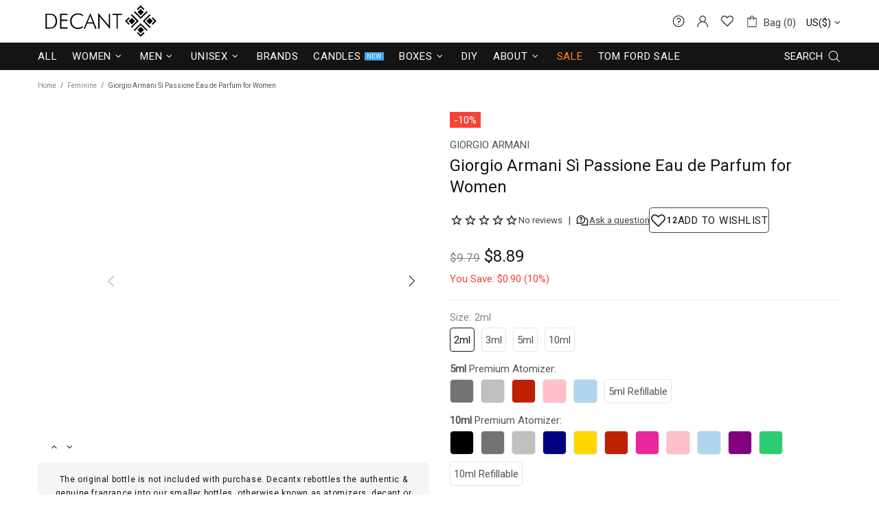

--- FILE ---
content_type: text/html; charset=utf-8
request_url: https://www.decantx.com/products/giorgio-armani-si-passione-eau-de-parfum-for-women
body_size: 124947
content:
<!doctype html>
<!--[if IE 9]> <html class="ie9 no-js supports-no-cookies" lang="en"> <![endif]-->
<!--[if (gt IE 9)|!(IE)]><!--> <html class="no-js supports-no-cookies" lang="en"> <!--<![endif]-->
<head>
  
<!-- Google Tag Manager -->
<script>(function(w,d,s,l,i){w[l]=w[l]||[];w[l].push({'gtm.start':
new Date().getTime(),event:'gtm.js'});var f=d.getElementsByTagName(s)[0],
j=d.createElement(s),dl=l!='dataLayer'?'&l='+l:'';j.async=true;j.src=
'https://www.googletagmanager.com/gtm.js?id='+i+dl;f.parentNode.insertBefore(j,f);
})(window,document,'script','dataLayer','GTM-NPNF26C');</script>
<!-- End Google Tag Manager -->

  
<!-- Hyperspeed:152521 -->





<!-- instant.load -->
<script defer src="//www.decantx.com/cdn/shop/t/81/assets/hs-instantload.min.js?v=123053109237140306481718904759"></script>


  
  <meta charset="utf-8">

















<script>
    if(!window.performance.mark) {
        window.performance.mark = a => a;
    }
    window.performance.mark('theme:DOM:load');window.theme = {};window.page = { default: {} };
</script>

<script>(function(w,d,s,l,i){w[l]=w[l]||[];w[l].push({'gtm.start':
new Date().getTime(),event:'gtm.js'});var f=d.getElementsByTagName(s)[0],
j=d.createElement(s),dl=l!='dataLayer'?'&l='+l:'';j.async=true;j.src=
'https://www.googletagmanager.com/gtm.js?id='+i+dl;f.parentNode.insertBefore(j,f);
})(window,document,'script','dataLayer','GTM-NPNF26C');</script>


<meta http-equiv="X-UA-Compatible" content="IE=edge">
<meta name="viewport" content="width=device-width, initial-scale=1, shrink-to-fit=no">
<meta name="theme-color" content=""><link rel="canonical" href="https://www.decantx.com/products/giorgio-armani-si-passione-eau-de-parfum-for-women"><link rel="shortcut icon" href="//www.decantx.com/cdn/shop/files/decantx_fav_1_32x32.png?v=1613772789" type="image/png">

<title>Sì Passione by GIORGIO ARMANI Fragrance Samples | DecantX | Eau de Parfum Scent Sampler and Travel Size Perfume Atomizer</title>

<meta name="description" content="Shop Sì Passione Perfume Samples and decants by GIORGIO ARMANI in a variety of sizes | ✓ Free Shipping on all US orders | Discover multiple perfumes and find your unique signature scent | Sì Passione top notes are Pear, Black Currant, Grapefruit, Pink Pepper">
<meta property="og:site_name" content="DecantX Perfume &amp; Cologne Decant Fragrance Samples">
<meta property="og:url" content="https://www.decantx.com/products/giorgio-armani-si-passione-eau-de-parfum-for-women">
<meta property="og:title" content="Giorgio Armani Sì Passione Eau de Parfum for Women">
<meta property="og:type" content="product"><meta property="og:price:amount" content="8.89">
<meta property="og:price:currency" content="USD">
<meta property="og:description" content="Shop Sì Passione   Perfume  Samples and decants by GIORGIO ARMANI in a variety of sizes | ✓ Free Shipping on all US orders | Discover multiple perfumes and find your unique signature scent | Sì Passione top notes are Pear, Black Currant, Grapefruit, Pink Pepper">
<meta property="og:image" content="http://www.decantx.com/cdn/shop/files/822746_1200x1200.jpg?v=1745526452"><meta property="og:image" content="http://www.decantx.com/cdn/shop/files/1296609_1200x1200.jpg?v=1745526452"><meta property="og:image" content="http://www.decantx.com/cdn/shop/files/1296610_1200x1200.jpg?v=1745526557">
<meta property="og:image:secure_url" content="https://www.decantx.com/cdn/shop/files/822746_1200x1200.jpg?v=1745526452"><meta property="og:image:secure_url" content="https://www.decantx.com/cdn/shop/files/1296609_1200x1200.jpg?v=1745526452"><meta property="og:image:secure_url" content="https://www.decantx.com/cdn/shop/files/1296610_1200x1200.jpg?v=1745526557">
<meta name="twitter:site" content="@https://x.com/decantx_com"><meta name="twitter:card" content="summary_large_image">
<meta name="twitter:title" content="Giorgio Armani Sì Passione Eau de Parfum for Women">
<meta name="twitter:description" content="Sì Passione by Giorgio Armani is a captivating Floral Fruity fragrance designed for women, introduced in 2017. Crafted by perfumers Christine Nagel and Julie Masse, this enchanting scent opens with bright top notes of Pear, Black Currant, Pink Pepper, and Grapefruit. The heart reveals a lush blend of Pineapple, Rose, J">
<script type="application/ld+json">
    {
      "@context": "https://schema.org",
      "@type": "Organization",
      "url": "https://www.decantx.com/products/giorgio-armani-si-passione-eau-de-parfum-for-women",
      "logo": "//www.decantx.com/cdn/shop/files/decant_x_95a16ce3-d177-481c-99f7-038d19bbccce.jpg?v=1614325130"
    }
</script>
<script>
  theme.AssetsLoaderSettings = '[base64]';
</script>
<link rel="preconnect" href="https://cdn.shopify.com" crossorigin="">

<script>
    (function() {    
        window.log = console.log;

        document.documentElement.className = document.documentElement.className.replace('no-js', 'js');const ua = window.navigator.userAgent.toLowerCase();

        window.html = document.getElementsByTagName('html')[0];
        window.ie = (/trident/gi).test(ua) || (/msie/gi).test(ua);
        window.edge = document.documentMode || /edge/.test(ua);
        window.ios = navigator.userAgent.match(/like Mac OS X/i);
        window.moz = typeof InstallTrigger !== 'undefined';
        window.touch = 'ontouchstart' in window || navigator.msMaxTouchPoints;

        if(ios) {
            html.classList.add('is-ios');
        } else if(ie) {
            html.classList.add('is-ie');
        } else if(moz) {
            html.classList.add('is-moz');
        } else if(edge) {
            html.classList.add('is-edge');
        }const breakpoint_main = 1025;
        const breakpoint_main_md = 768;

        theme.loadedCartData = {"note":null,"attributes":{},"original_total_price":0,"total_price":0,"total_discount":0,"total_weight":0.0,"item_count":0,"items":[],"requires_shipping":false,"currency":"USD","items_subtotal_price":0,"cart_level_discount_applications":[],"checkout_charge_amount":0};

        window.theme = Object.assign(window.theme, {
            breakpoints: {
                values: {
                    xs: 0,
                    sm: 541,
                    md: breakpoint_main_md,
                    lg: breakpoint_main,
                    xl: 1260
                },
                main_md: breakpoint_main_md,
                main: breakpoint_main
            },
            strings: {
                general: {
                    popups: {
                        cart: {
                            item_added: "{{ title }} was added to your shopping cart.",
                            limit_is_exceeded: "Maximum product quantity in cart items {{ limit }} added."
                        },
                        wishlist: {
                            count: "({{ count }})"
                        },
                        compare: {
                            count: "({{ count }})"
                        },
                        confirm_transfer_data: {
                            info: "Translation missing: en.general.popups.confirm_transfer_data.info",
                            wishlist_title: "Translation missing: en.general.popups.confirm_transfer_data.wishlist_title",
                            compare_title: "Translation missing: en.general.popups.confirm_transfer_data.compare_title",
                            name_single: "Translation missing: en.general.popups.confirm_transfer_data.name_single",
                            name_plural: "Translation missing: en.general.popups.confirm_transfer_data.name_plural"
                        },
                        search: {
                            empty_html: "Search for \"\u003cspan\u003e{{ result }}\u003c\/span\u003e\""
                        }
                    },
                    search: {
                        no_results_html: "Your search for \"{{ terms }}\" did not yield any results."
                    },
                    form: {
                        default: {
                            error: "Form data was not submitted. Check the correctness of the data and please try again."
                        }
                    }
                },
                layout: {
                    cart: {
                        items_count: {
                            one: "item",
                            other: "items"
                        }
                    }
                },
                homepage: {
                    sorting_collections: {
                        button_more_products: "See all {{ collection }}"
                    }
                },
                addToCart: "{\u0026quot;title\u0026quot;=\u0026gt;\u0026quot;Add To Cart\u0026quot;, \u0026quot;added\u0026quot;=\u0026gt;\u0026quot;Added\u0026quot;, \u0026quot;sold_out\u0026quot;=\u0026gt;\u0026quot;Sold Out\u0026quot;, \u0026quot;pre_order\u0026quot;=\u0026gt;\u0026quot;Pre-Order\u0026quot;, \u0026quot;select_options\u0026quot;=\u0026gt;\u0026quot;Select Options\u0026quot;, \u0026quot;select_options_mobile\u0026quot;=\u0026gt;\u0026quot;Select Opt\u0026quot;}",
                soldOut: "Translation missing: en.products.product.sold_out",
                unavailable: "Translation missing: en.products.product.unavailable",
                price_sale_separator: " from",
                unit_price: "Unit price",
                unit_price_separator: "per",
                availability_value_in_stock: "In stock ({{ count }} {{ item }})",
                availability_value_out_stock: "Out of Stock",
                stock_countdown: {
                    title: "Hurry! Only {{ quantity }} Left in Stock!"
                },
                countdown: {
                    years: "YRS",
                    months: "MTH",
                    weeks: "WK",
                    days: "DAYS",
                    hours: "HRS",
                    minutes: "MIN",
                    seconds: "SEC"
                },
                delivery_countdown: {
                    hours: "Hours",
                    minutes: "Minutes",
                    days_of_week: {
                        sunday: "Sunday",
                        monday: "Monday",
                        tuesday: "Tuesday",
                        wednesday: "Wednesday",
                        thursday: "Thursday",
                        friday: "Friday",
                        saturday: "Saturday"
                    }
                },
                header: {
                    cart_count_desktop: "Bag ({{ count }})"
                },
                label: {
                    sale: "-{{ percent }}%"
                },
                cart: {
                    general: {
                        shipping_calculator_data_info: "There is one shipping rate available for {{ data }}.",
                        free_shipping_html: "Spend {{ value }} to Free Shipping",
                        free_shipping_complete: "Free Shipping"
                    }
                },
                
            },
            moneyFormat: "\u003cspan class=money\u003e${{amount}}\u003c\/span\u003e",
            
            priceShowSaleSeparator: false,
            search_show_only_products: true,
            search_predictive_enabled: true,
            search_result_correction: "0",
            cart_free_shipping_value: "0",
            permanent_domain: "decantx.myshopify.com",
            domain: "www.decantx.com",
            host: "www.decantx.com",
            tooltips_enable: true,
            customer: false,
purchase_code: "5492bea3-1cdb-4bba-ba0f-24112d7e6039",product: {
                hide_options_without_availability_variants: true,
                variant_auto_select: "enable",    
                show_pickup_available: false,
                gallery_zoom_scale_coef: 3,
                enable_sticky_gallery: true,
                page_layout: "1"
            },routes: {
                root_url: "/",
                collections_url: "\/collections",
                cart_url: "\/cart",
                search_url: "\/search"
            },
            animations: {
                css: {
                    duration: 0.3
                },
                tooltip: {
                    type: "scale",
                    inertia: true,
                    show_duration: 0.2,
                    hide_duration: 0.1
                },
                sticky_header: {
                    duration: 0.1,
                    opacity: 0.9
                },
                header_tape: {
                    duration: 0
                },
                menu: {
                    duration: 0.4
                },
                dropdown: {
                    duration: 0.3
                },
                accordion: {
                    duration: 0.4
                },
                footbar_product: {
                    duration: 0.4
                },
                tabs: {
                    duration: 0.4,
                    scroll_duration: 0.4
                },
                pagination: {
                    scroll_duration: 1
                },
                backtotop: {
                    scroll_duration: 0.4
                }
            }
        });

        
            window.initCurrencyData = function() {
                Currency.format = 'money_format';
                Currency.shopCurrency = 'USD';
                Currency.defaultCurrency = 'USD';
                Currency.moneyFormats.IQD = {
                    money_format: "{{amount}}",
                    money_with_currency_format: "{{amount}} IQD"
                };
                Currency.moneyFormats[Currency.shopCurrency].money_with_currency_format = "${{amount}} USD";
                Currency.moneyFormats[Currency.shopCurrency].money_format = "${{amount}}";
            };                 
        

        window.theme.debounce = function(fn, wait) {
            let t;
            return (...args) => {
                clearTimeout(t);
                t = setTimeout(() => fn.apply(this, args), wait);
            };
        };

        class WindowAnaliz {
            constructor() {
                theme.current = {};
                theme.current.scrollW = 0;
                theme.rtl = html.getAttribute('dir') === 'rtl' ? true : false;
                
                this.checkWindow();
                this.checkBreakpoint();
                window.addEventListener('load', () => {
                    theme.isLoaded = true;
                });
                window.addEventListener('theme.assetsLoader::wasUserAction', () => {
                    window.addEventListener('resize', () => {
                        this.checkWindow();
                        this.checkBreakpoint();
                        this.triggerResizeEvents();
                    });
                    window.addEventListener('theme.changed.breakpoint',() => {
                        this.scrollPaddingStyle();
                    });
                });
            }

            triggerResizeEvents() {
                window.dispatchEvent(new Event('theme.resize'));
                if(window.jQueryTheme) {
                    (function($){
                        $window.trigger('theme.resize');
                    })(jQueryTheme);
                }   
            }

            initScrollPaddingStyle() {
                this.scrollExampleElement = document.querySelector('.scroll-offset-example');
                this.scrollPaddingStyle();
            }

            scrollPaddingStyle() {
                if(!this.scrollExampleElement) return;
                
                let scrollOffsetStyleElement = document.querySelector('style.scroll-offset-style');
                
                theme.current.scrollW = this.scrollExampleElement.offsetWidth - this.scrollExampleElement.clientWidth;

                if(theme.current.scrollW > 0) {
                    if(!scrollOffsetStyleElement) {
                        const scrollOffsetStyleHTML = `body.overflow-hidden.offset-scroll{padding-right: ${theme.current.scrollW}px !important;}.fixed-elem.offset-scroll-padding{padding-right: ${theme.current.scrollW }px !important;}.fixed-elem.offset-scroll-margin{margin-right: ${theme.current.scrollW}px !important;}`;
                        const scrollOffsetStyleElement = document.createElement('style');

                        scrollOffsetStyleElement.classList.add('scroll-offset-style');
                        scrollOffsetStyleElement.innerHTML = scrollOffsetStyleHTML;
                        document.head.appendChild(scrollOffsetStyleElement);
                    }
                } else if(scrollOffsetStyleElement) {
                    scrollOffsetStyleElement.remove();
                }
            }

            checkWindow() {
                theme.current.width = window.innerWidth;
                theme.current.height = window.innerHeight;
                theme.current.aspect_ratio = theme.current.height / (theme.current.width - theme.current.scrollW);
                theme.current.height_percent = theme.current.aspect_ratio * 100;
            }

            checkBreakpoint() {
                theme.current.is_mobile = theme.current.width < theme.breakpoints.main;
                theme.current.is_desktop = !theme.current.is_mobile;
                theme.current.is_mobile_md = theme.current.width < theme.breakpoints.main_md;
                theme.current.is_desktop_md = !theme.current.is_mobile_md;

                for(let key in theme.breakpoints.values) {
                    if(theme.breakpoints.values[key] > theme.current.width) break;

                    theme.current.bp = key;
                }
                if(this.currentBp && this.currentBp != theme.current.bp) {
                    window.dispatchEvent(new Event('theme.changed.breakpoint'));
                }

                this.currentBp = theme.current.bp;
            }
        }

        theme.WindowAnaliz = new WindowAnaliz;

        class AssetsLoader {
            constructor() {
                this.paths = {
                    scripts: {
                        /*plugins*/
                        plugin_slick: '//www.decantx.com/cdn/shop/t/81/assets/plugin.slick.js?v=91195733441204307671718904759',
                        plugin_instafeed: '//www.decantx.com/cdn/shop/t/81/assets/plugin.instafeed.js?v=131478850926370871261718904759',
                        plugin_revolution_slider: '//www.decantx.com/cdn/shop/t/81/assets/plugin.revolution-slider.js?v=242464017683384841718904759',
                        plugin_shipping_rates_calculation: '//www.decantx.com/cdn/shop/t/81/assets/plugin.shipping-rates-calculation.js?v=103250729928886840351718904759',
                        /*shopify*/
                        shopify_common: '//www.decantx.com/cdn/shopifycloud/storefront/assets/themes_support/shopify_common-5f594365.js',
                        currency_rates: '//cdn.shopify.com/s/javascripts/currencies.js',
                        currency: '//www.decantx.com/cdn/shop/t/81/assets/module.currency.min.js?v=133431471443916251391718904759',
                        handlebars: '//cdnjs.cloudflare.com/ajax/libs/handlebars.js/4.0.10/handlebars.min.js',
                        countries: '/services/javascripts/countries.js',
                        qrcode: '//www.decantx.com/cdn/shopifycloud/storefront/assets/themes_support/vendor/qrcode-3f2b403b.js',
                        /*global*/
                        theme: '//www.decantx.com/cdn/shop/t/81/assets/theme.min.js?v=49086192148721368161718904759',
                        theme_pt2: '//www.decantx.com/cdn/shop/t/81/assets/theme-pt2.min.js?v=177920960599689240931718904759',
                        /*modules*/
                        tooltip: '//www.decantx.com/cdn/shop/t/81/assets/module.tooltip.js?v=79755689566157570151718904759',
                        product_page: '//www.decantx.com/cdn/shop/t/81/assets/module.product-page.min.js?v=172437036954748420381718904759',
                        search_ajax: '//www.decantx.com/cdn/shop/t/81/assets/module.search-ajax.min.js?v=34604792916381041241718904759',
                        sticky_sidebar: '//www.decantx.com/cdn/shop/t/81/assets/module.sticky-sidebar.min.js?v=139606771516250442881718904759',
                        masonry: '//www.decantx.com/cdn/shop/t/81/assets/module.masonry.js?v=40684217788793854421718904759',
                        notifications: '//www.decantx.com/cdn/shop/t/81/assets/module.notifications.min.js?v=147039158026000579611718904759',
                        parallax: '//www.decantx.com/cdn/shop/t/81/assets/module.parallax.min.js?v=5924105890357280141718904759',
                        popup_subscription: '//www.decantx.com/cdn/shop/t/81/assets/module.popup-subscription.min.js?v=88271841680068533861718904759',
                        popup_send_confirmation: '//www.decantx.com/cdn/shop/t/81/assets/module.popup-subscription-confirmation.min.js?v=21791670586856599141718904759',
                        popup_age_confirmation: '//www.decantx.com/cdn/shop/t/81/assets/module.popup-age-confirmation.min.js?v=134174549834833311991718904759',
                        product_footbar: '//www.decantx.com/cdn/shop/t/81/assets/module.product-footbar.min.js?v=117181364374977298711718904759',
                        range_of_price: '//www.decantx.com/cdn/shop/t/81/assets/module.range-of-price.js?v=163266616035009976761718904759',
                        shipping_rates_calculation: '//www.decantx.com/cdn/shop/t/81/assets/module.shipping-rates-calculation.min.js?v=66518480339989699451718904759',
                        sticky_header: '//www.decantx.com/cdn/shop/t/81/assets/module.sticky-header.min.js?v=33439204956349005831718904759',
                        tabs: '//www.decantx.com/cdn/shop/t/81/assets/module.tabs.min.js?v=88577581062714346941718904759',
                        presentation: '//www.decantx.com/cdn/shop/t/81/assets/module.presentation.min.js?v=91457043788060540381718904759',
                        particles: '//www.decantx.com/cdn/shop/t/81/assets/module.particles.min.js?v=117390047029291008281718904759',
                        /*sections*/
                        header: '//www.decantx.com/cdn/shop/t/81/assets/section.header.min.js?v=4550332940021167881718904759',
                        collections: '//www.decantx.com/cdn/shop/t/81/assets/section.collection-filters-form.min.js?v=23252530269007542761718904759',
                        article_page: '//www.decantx.com/cdn/shop/t/81/assets/section.article-page.min.js?v=116619755427107308341718904759',
                        carousel_articles: '//www.decantx.com/cdn/shop/t/81/assets/section.carousel-articles.min.js?v=171552010483858900191718904759',
                        carousel_brands: '//www.decantx.com/cdn/shop/t/81/assets/section.carousel-brands.min.js?v=103772524079174377691718904759',
                        carousel_products: '//www.decantx.com/cdn/shop/t/81/assets/section.carousel-products.min.js?v=138673799605679616871718904759',
                        carousel_reviews: '//www.decantx.com/cdn/shop/t/81/assets/section.carousel-reviews.min.js?v=56499495403166600551718904759',
                        gallery: '//www.decantx.com/cdn/shop/t/81/assets/section.gallery.js?v=112160564754835692061718904759',
                        builder: '//www.decantx.com/cdn/shop/t/81/assets/section.builder.min.js?v=35712058534546515511718904759',
                        builder_2021: '//www.decantx.com/cdn/shop/t/81/assets/section.builder-2021.min.js?v=21059043395881196821718904759',
                        lookbook: '//www.decantx.com/cdn/shop/t/81/assets/section.lookbook.min.js?v=19514755636711180611718904759',
                        slider_revolution: '//www.decantx.com/cdn/shop/t/81/assets/section.slider-revolution.min.js?v=173253752672755453821718904759',
                        sorting_collections: '//www.decantx.com/cdn/shop/t/81/assets/section.sorting-collections.min.js?v=156760915565782222411718904759',
                        brands: '//www.decantx.com/cdn/shop/t/81/assets/section.brands.min.js?v=57357902603039774561718904759',
                        footer: '//www.decantx.com/cdn/shop/t/81/assets/section.footer.min.js?v=90452223566638162091718904759',
                        /*templates*/
                        customers_addresses: '//www.decantx.com/cdn/shop/t/81/assets/template.customers-addresses.min.js?v=96137962845988237341718904759',
                        customers_login: '//www.decantx.com/cdn/shop/t/81/assets/template.customers-login.min.js?v=162139700958804849591718904759',
                        giftcard: '//www.decantx.com/cdn/shop/t/81/assets/template.giftcard.min.js?v=123434041883965647491718904759',
                        /*custom*/
                        custom: '//www.decantx.com/cdn/shop/t/81/assets/custom.js?v=134097306279799758831718904759'
                    },
                    styles: {
                        /*plugins*/
                        plugin_tippy: '//www.decantx.com/cdn/shop/t/81/assets/plugin.tippy.css?v=165624266709964226061718904759',
                        plugin_fotorama: '//www.decantx.com/cdn/shop/t/81/assets/plugin.fotorama.css?v=120469656191549745571718904759',
                        plugin_ion_range_slider: '//www.decantx.com/cdn/shop/t/81/assets/plugin.ion-range-slider.css?v=118310465384481119861718904759',
                        plugin_revolution: '//www.decantx.com/cdn/shop/t/81/assets/plugin.revolution.css?v=170490203406543966461718904759',
                        plugin_slick: '//www.decantx.com/cdn/shop/t/81/assets/plugin.slick.css?v=100431963982089937591718904759',
                        /*shopify*/
                        /*global*/
                        theme: '//www.decantx.com/cdn/shop/t/81/assets/theme.css?v=10948',
                        theme_m: '//www.decantx.com/cdn/shop/t/81/assets/theme-m.css?v=168862213213064469711718904759',
                        theme_d: '//www.decantx.com/cdn/shop/t/81/assets/theme-d.css?v=60431011997358520001718904759',
                        
theme_home_16: '//www.decantx.com/cdn/shop/t/81/assets/theme-home-16.css?v=44615170901145275711718904759',
                        
theme_home_18: '//www.decantx.com/cdn/shop/t/81/assets/theme-home-18.css?v=175198666834167885661718904759',
                        
theme_skin_1: '//www.decantx.com/cdn/shop/t/81/assets/theme-skin-1.css?v=111912574683986570601718904759',
                        
theme_skin_2: '//www.decantx.com/cdn/shop/t/81/assets/theme-skin-2.css?v=119327944226253317801718904759',
                        
theme_skin_3: '//www.decantx.com/cdn/shop/t/81/assets/theme-skin-3.css?v=5425832444594977141718904759',
                        
theme_skin_4: '//www.decantx.com/cdn/shop/t/81/assets/theme-skin-4.css?v=74108651453658977651718904759',
                        
theme_skin_5: '//www.decantx.com/cdn/shop/t/81/assets/theme-skin-5.css?v=106182476451205559351718904759',
                        
theme_skin_6: '//www.decantx.com/cdn/shop/t/81/assets/theme-skin-6.css?v=1456812443918182391718904759',
                        
theme_skin_7: '//www.decantx.com/cdn/shop/t/81/assets/theme-skin-7.css?v=140282871960312542041718904759',
                        
theme_skin_8: '//www.decantx.com/cdn/shop/t/81/assets/theme-skin-8.css?v=144642820844988840771718904759',
                        
theme_skin_9: '//www.decantx.com/cdn/shop/t/81/assets/theme-skin-9.css?v=166226454540384738421718904759',
                        
theme_skin_10: '//www.decantx.com/cdn/shop/t/81/assets/theme-skin-10.css?v=82077445965161741121718904759',
                        
theme_skin_11: '//www.decantx.com/cdn/shop/t/81/assets/theme-skin-11.css?v=119327944226253317801718904759',
                        
theme_skin_12: '//www.decantx.com/cdn/shop/t/81/assets/theme-skin-12.css?v=165881056079673504071718904759',
                        
theme_skin_13: '//www.decantx.com/cdn/shop/t/81/assets/theme-skin-13.css?v=8208024539077055341718904759',
                        
theme_skin_14: '//www.decantx.com/cdn/shop/t/81/assets/theme-skin-14.css?v=147690238428712431931718904759',
                        
theme_skin_15: '//www.decantx.com/cdn/shop/t/81/assets/theme-skin-15.css?v=173368193589521294241718904759',
                        
theme_skin_16: '//www.decantx.com/cdn/shop/t/81/assets/theme-skin-16.css?v=79616233601393480941718904759',
                        
theme_skin_17: '//www.decantx.com/cdn/shop/t/81/assets/theme-skin-17.css?v=40585569634586531451718904759',
                        
theme_skin_18: '//www.decantx.com/cdn/shop/t/81/assets/theme-skin-18.css?v=12245206429841271581718904759',
                        
                        presentation: '//www.decantx.com/cdn/shop/t/81/assets/presentation.css?v=102014279143232294871718904759',
                        custom: '//www.decantx.com/cdn/shop/t/81/assets/custom.css?v=122147983513801798571757714007'
                    }
                };

                this.settings = {
                    scripts: {
                        sticky_sidebar: {
                            media: 'desktop-md'
                        },
                        tooltip: {
                            media: 'desktop'
                        }
                    },
                    styles: {
                        theme_m: {
                            loadedClass: 'css-theme-loaded font-base-loaded'
                        },
                        theme_d: {
                            loadedClass: 'css-theme-loaded font-base-loaded'
                        },
                        font_base: {
                            loadedClass: 'font-base-loaded'
                        },
                        /*
                        theme: {
                            loadedClass: 'css-theme-loaded'
                        },
                        */
                        presentation: {
                            loadedClass: 'css-presentation-loaded'
                        }
                    }
                };

                this.callbacks = {};

                this.requirementList = {
                    scripts: [],
                    styles: []
                };
                this.statuses = {
                    scripts: {},
                    styles: {}
                };
                this.progress = {};

                document.addEventListener('DOMContentLoaded', () => {
                    this.DOMContentLoaded = true;
                    window.dispatchEvent(new Event('theme.assetsLoader::theme.DOMContentLoaded'));
                    if(!this.wasUserAction) this.anticipateUserEvent();
                });

                const userActionList = ['mousemove', 'keydown', 'mousedown', 'mousewheel', 'touchstart'];
                const checkUserAction = event => {
                    this.wasUserAction = true;
                    html.classList.add('css-full-loaded');
                    window.dispatchEvent(new Event('theme.assetsLoader::wasUserAction'));
                    userActionList.forEach(event => document.removeEventListener(event, checkUserAction));
                };

                if(window.ios) this.wasUserAction = true;

                userActionList.forEach(event => document.addEventListener(event, checkUserAction));
                document.fonts.ready.then(e => {
                    this.onLoadedTag('styles', 'font_base');
                });
                /*
                window.addEventListener('load', () => {
                    this.onLoadedTag('styles', 'font_base');
                });
                */
                window.addEventListener('theme.resize', this.onResize);
            }

            anticipateUserEvent() {
                /*
                const optionButtons = document.querySelectorAll('.js-product-options [data-js-option-value]');

                optionButtons.forEach(element => {
                    const onEvent = e => {
                        if(this.getDeepProperty(this.progress, ['scripts', 'theme_pt2']) !== 'finished') {
                            const buttonsWrapper = element.closest('.js-product-options');
                            window.addEventListener('theme.assetsLoader::loaded:scripts:vendor', () => {
                                theme.Preloader.unset(buttonsWrapper);
                            });
                            theme.Preloader.set(buttonsWrapper, {
                                fixed: true
                            });
                        }
                        
                        element.removeEventListener('click', onEvent);
                    };

                    element.addEventListener('click', onEvent);
                });
                */}

            onResize() {
                document.querySelectorAll(`[rel="preload"][as="style"][data-media="${theme.current.is_desktop ? 'desktop' : 'mobile'}"]`)
                    .forEach(element => element.dispatchEvent(new Event('load')));
                document.querySelectorAll('[rel="preload"][as="script"][data-media]')
                    .forEach(element => {
                        const dataMedia = element.dataset.media;

                        if((dataMedia === 'desktop' && window.innerWidth >= theme.breakpoints.main) || (dataMedia === 'desktop-md' && window.innerWidth >= theme.breakpoints.main_md)) {
                            element.dispatchEvent(new Event('load'));
                            element.removeAttribute('rel');
                        }
                    });
            }

            require(namespace, name) {
                if(window.ie || this.requirementList[namespace].indexOf(name) !== -1 || !this.upload) {
                    return;
                }

                this.requirementList[namespace].push(name);
                this.startQueue(namespace);
            }

            loadManually(requires, callback) {
                if(!this.upload || !this.loadManuallyOn) {
                    callback();
                    return;
                }
                if(callback) this.waitFullGroupLoad(requires, callback);
                
                requires.forEach(requireArr => {
                    const [namespace, name] = requireArr;

                    this.require(namespace, name);
                });
            }

            waitFullGroupLoad(requires, callback) {
                const onSomeLoaded = () => {
                    let isFullGroupLoaded = true;

                    requires.forEach(requireArr => {
                        const [namespace, name] = requireArr;
                        
                        if(this.getDeepProperty(this.settings, [namespace, name, 'media']) !== undefined && !this.isActiveMedia(namespace, name)) {
                            return;
                        } else if(this.getDeepProperty(this.progress, [namespace, name]) !== 'finished') {
                            isFullGroupLoaded = false;
                            return false;
                        }
                    });

                    if(isFullGroupLoaded) {
                        window.removeEventListener('theme.assetsLoader::loaded', onSomeLoaded);
                        callback();
                    }

                    return isFullGroupLoaded;
                };

                if(!onSomeLoaded()) window.addEventListener('theme.assetsLoader::loaded', onSomeLoaded);
            }

            isActiveMedia(namespace, name) {
                const media = this.getDeepProperty(this.settings, [namespace, name, 'media']);

                if((media === 'desktop' && window.innerWidth >= theme.breakpoints.main) || (media === 'desktop-md' && window.innerWidth >= theme.breakpoints.main_md)) {
                    return true;
                } else {
                    return false;
                }
            }

            startQueue(namespace) {
                if(this.statuses[namespace].progress) {
                    this.statuses[namespace].needLoading = true;
                    return;
                }

                this.statuses[namespace].progress = true;

                const queue = [];

                this.requirementList[namespace].forEach(name => {
                    if(!this.getDeepProperty(this.progress, [namespace, name])) queue.push(name);
                });
                queue.forEach(name => {
                    this.onLoadTag(namespace, name);
                    this.loadTag(namespace, name);
                });
                this.statuses[namespace].progress = false;

                if(this.statuses[namespace].needLoading) {
                    this.statuses[namespace].needLoading = false;
                    this.startQueue(namespace);
                }
            }

            loadTag(namespace, name, callback) {
                const tag = this[namespace === 'scripts' ? 'buildScriptTag' : 'buildStyleTag'](namespace, name, () => {
                    this.onLoadedTag(namespace, name, callback);
                });
                document.head.insertBefore(tag, document.head.childNodes[document.head.childNodes.length - 1].nextSibling);
            }

            buildScriptTag(namespace, name, onload) {
                const settingsMedia = this.getDeepProperty(this.settings.scripts, [name, 'media']);

                if((settingsMedia === 'desktop' && window.innerWidth < theme.breakpoints.main) || (settingsMedia === 'desktop-md' && window.innerWidth < theme.breakpoints.main_md)) {
                    const link = document.createElement('link');

                    link.onload = () => this.onLoadScriptLinkPreload(name, onload);
                    link.rel = 'preload';
                    link.as = 'script';
                    link.media = settingsMedia === 'desktop' ? `(min-width: ${theme.breakpoints.main}px)` : 
                        settingsMedia === 'desktop-md' ? `(min-width: ${theme.breakpoints.main_md}px)` : `(max-width: ${theme.breakpoints.main - 1}px)`;
                    link.dataset.media = settingsMedia;
                    link.href = this.paths.scripts[name];

                    return link;
                } else {
                    window.performance.mark(`theme:${namespace}:${name}:load`);
                    /*console.debug('start:', namespace, name);*/

                    const script = document.createElement('script');

                    script.onload = onload;
                    script.async = this.asyncStatus !== undefined ? this.asyncStatus : true;
                    script.src = this.paths.scripts[name];

                    return script;
                }
            }

            onLoadScriptLinkPreload(name, callback) {
                this.loadTag('scripts', name, callback);
            }

            buildStyleTag(namespace, name, onload) {
                window.performance.mark(`theme:${namespace}:${name}:load`);
                /*console.debug('start:', namespace, name);*/

                const link = document.createElement('link');

                link.onload = () => this.onLoadStyleLinkPreload(link, name);
                link.rel = 'preload';
                link.as = 'style';
                link.href = this.paths.styles[name];

                return link;
            }

            onLoadStyleLinkPreload(tag, name, callback) {
                tag.onload = null;
                tag.onload = this.onLoadedTag('styles', name, callback);
                tag.rel='stylesheet';
            }

            onLoadTag(namespace, name) {
                this.setDeepProperty(this.progress, [namespace, name], 'process');
            }

            onLoadedTag(namespace, name, callback) {
                this.setDeepProperty(this.progress, [namespace, name], 'finished');
                window.dispatchEvent(new Event('theme.assetsLoader::loaded'), {namespace, name});
                window.dispatchEvent(new Event(`theme.assetsLoader::loaded:${namespace}:${name}`));
                window.performance.mark(`theme:${namespace}:${name}:loaded`);
                /*console.debug('loaded:', namespace, name);*/
                
                const loadedClass = this.getDeepProperty(this.settings, [namespace, name, 'loadedClass']);
                const itemCallbacks = this.getDeepProperty(this.callbacks, [namespace, name]);

                if(loadedClass) loadedClass.split(' ').forEach(className => html.classList.add(className));
                if(itemCallbacks) itemCallbacks.call(this);
                if(callback) callback();
            }

            setDeepProperty(startObj, complexityArray, value) {
                complexityArray.forEach((prop, i) => {
                    if(i < complexityArray.length - 1) {
                         if(!startObj[prop]) startObj[prop] = {};

                         startObj = startObj[prop];
                    } else {
                        startObj[prop] = value;
                    }
                });

                return value;
            }

            getDeepProperty(startObj, complexityArray) {
                let newLevelValue;

                complexityArray.forEach((prop, i) => {
                    if(startObj[prop]) {
                        if(i < complexityArray.length - 1) {
                            startObj = startObj[prop];
                        } else {
                            newLevelValue = startObj[prop];
                        }
                    } else {
                        return false;
                    }
                });

                return newLevelValue;
            }

            loadInlineStyles() {
                const templates = document.body.querySelectorAll('template.js-loader-inline-style');

                for(let template of templates) {
                    
                    if(!document.querySelectorAll(`style.js-loader-inline-style[data-key="${template.dataset.key}"]`).length) {
                        let templateStyle = template.content.cloneNode(true).querySelector('style');
                        let templateStyleInnerHTML = templateStyle.innerHTML;

                        let style = document.createElement('style');

                        for(let key in templateStyle.dataset) {
                            style.dataset[key] = templateStyle.dataset[key];
                        }

                        if(templateStyle.media) style.media = templateStyle.media;
                        if(templateStyle.classList) style.classList = templateStyle.classList;

                        style.classList.add('js-loader-inline-style');
                        style.innerHTML = templateStyleInnerHTML;
    
                        style.dataset.key = template.dataset.key;
                        /*document.head.insertBefore(style, document.head.childNodes[document.head.childNodes.length - 1].nextSibling);*/
                        template.parentNode.insertBefore(style, template);
                    }

                    template.remove();
                }
            }

            onPageLoaded(callback, requires, useLoadManuallyMethod) {
                const DOMContentLoadedCallback = () => {
                    if(requires) {
                        const requiresArray = [];
                        
                        for(let i = 0; i < requires.length; i++) {
                            requiresArray.push([ 'scripts', requires[i] ]);
                        }
                        
                        this[useLoadManuallyMethod ? 'loadManually' : 'waitFullGroupLoad'](requiresArray, function() {
                            setTimeout(() => {
                                callback();
                            }, 0);
                        });
                    } else {
                        callback();
                    }
                };

                this.DOMContentLoaded ? DOMContentLoadedCallback() : document.addEventListener('DOMContentLoaded', DOMContentLoadedCallback);
            }

            onUserAction(callback, requires) {
                const wasUserActionCallback = () => {
                    this.onPageLoaded(callback, requires, true);
                };

                this.wasUserAction ? wasUserActionCallback() : window.addEventListener('theme.assetsLoader::wasUserAction', wasUserActionCallback);
            }

            onScrollOrUserAction(section, callback, requires) {
                let isCallbackCalled = false;
                const isVisible = force => {
                    if(force || (section.getBoundingClientRect().bottom > -200 && section.getBoundingClientRect().top < window.innerHeight + 200)) {
                        window.removeEventListener('mutation', isVisible);
                        if(isCallbackCalled) return;
                        isCallbackCalled = true;
                        this.onPageLoaded(callback, requires, true);
                        return true;
                    }

                    return false;
                };

                if(!isVisible()) window.addEventListener('mutation', isVisible);

                this.onUserAction(() => {
                    isVisible(true);
                }, requires);
            }
        }

        theme.AssetsLoader = new AssetsLoader;

        theme.AssetsLoaderSettings = decodeURIComponent(atob(theme.AssetsLoaderSettings).split('').map(c => {
            return '%' + ('00' + c.charCodeAt(0).toString(16)).slice(-2);
        }).join(''));
        
        class LazyImage {
            constructor() {
                theme.AssetsLoader.onPageLoaded(() => {
                    if(this.api) return;

                    this.checkInlineBg();

                    window.addEventListener('mutation', () => {
                        document.querySelectorAll('.lazyload:not([data-bg]):not(.preloaded):not([data-ll-status])').forEach(element => {
                            this.inlineCheck(element, element.dataset.bg ? 'bg' : null);
                        });
                    });
                });
                window.addEventListener('slider-initialized', e => {
                    e.detail.slider.querySelectorAll('.lazyload:not([data-bg]):not(.preloaded):not([data-ll-status])').forEach(element => {
                        this.inlineCheck(element, element.dataset.bg ? 'bg' : null);
                    });
                });
                theme.AssetsLoader.onPageLoaded(() => {
                    this.checkFullscreenElements();
                });
            }

            buildSrcset(element, url, type) {
                if(type === 'bg') {
                    let width = element.getBoundingClientRect().width;
        
                    if(element.dataset.scale) width *= element.dataset.scale;

                    return width > 0 ? url.replace('{width}', Math.ceil(width)) : element.dataset.bg;
                } else {
                    const parent = element.parentNode;
                    const parentParams = parent.getBoundingClientRect();
                    const height = parentParams.height;
                    const aspectRatioOriginal = element.dataset.aspectRatioOriginal;
                    let width = parentParams.width;
                    let dataSrcset = element.dataset.srcset;

                    if(!dataSrcset) dataSrcset = element.dataset.src;
                    if(aspectRatioOriginal) {
                        const stretchSize = element.dataset.stretchSize;
                        const parentAspectRatio = element.dataset.aspectRatio;

                        if(stretchSize === 'cover') {
                            if(Math.ceil(width / aspectRatioOriginal) < Math.ceil(width / parentAspectRatio)) {
                                width = height * aspectRatioOriginal;
                            } else {
                                width = Math.ceil(Math.max(width, height * parentAspectRatio));
                            }
                        } else if(stretchSize === 'stretch-by-height') {
                            if(Math.ceil(width / aspectRatioOriginal) !== Math.ceil(width / parentAspectRatio)) {
                                width = height * aspectRatioOriginal;
                            }
                        } else if(stretchSize === 'contain') {
                            if(Math.ceil(width / aspectRatioOriginal) > Math.ceil(width / parentAspectRatio)) {
                                width = Math.max(width, height * aspectRatioOriginal);
                            }
                        }
                    }

                    if(window.innerWidth >= theme.breakpoints.main && element.dataset.scalePerspective) {
                        width *= element.dataset.scalePerspective;
                    }
                    if(element.dataset.scale) width *= element.dataset.scale;
                    if(window.devicePixelRatio) width *= window.devicePixelRatio;

                    return width > 0 && url && url.indexOf('{width}') !== -1 ? url.replace('{width}', Math.min(Math.ceil(width), 3840)) : dataSrcset;
                }
            }

            enter(element, loadManually) {
                const srcset = element.getAttribute('srcset');
                const dataMaster = element.dataset.master;
                const dataBg = element.dataset.bg;
                const url = dataBg ? (dataMaster || dataBg) : (dataMaster || element.dataset.srcset);
                const newSrcset = theme.LazyImage.buildSrcset(element, url, (dataBg ? 'bg' : 'srcset'));
                
                if(srcset && srcset === newSrcset) return;
                if(dataBg) {
                    element.style.backgroundImage = newSrcset;
                } else {
                    if(loadManually) {
                        element.dataset.srcset = newSrcset;
                        element.setAttribute('srcset', newSrcset);
                    } else {
                        element.dataset.srcset = newSrcset;
                    }
                }
            }

            onLoadedEvents(element) {
                element.dispatchEvent(new Event('lazyloaded'));
                window.dispatchEvent(new Event('lazyloaded'));
            }

            onLoadInlineCallback(element) {
                element.classList.add('loaded');
                element.classList.add('entered');
                element.dataset.llStatus = 'loaded';
                setTimeout(() => element.classList.add('lazyload'), 1000);
            }

            inlineCheck(element, type) {
                if(element.getBoundingClientRect().width > 5 || element.getBoundingClientRect().bottom > -20 && element.getBoundingClientRect().top < window.innerHeight + 20 && element.offsetWidth > 0 && element.offsetHeight > 0 && !element.closest('.slick-slide:not(.slick-active)')) {
                    element.classList.add('preloaded');
                    element.classList.remove('lazyload');
                    if(type === 'bg') {
                        element.style.backgroundImage = `url('${this.buildSrcset(element, element.dataset.master, type)}')`;
                        this.onLoadInlineCallback(element);
                    } else {
                        element.onload = () => {
                            this.onLoadInlineCallback(element);
                            this.onload = null;
                        };
                        element.setAttribute('srcset', this.buildSrcset(element, element.dataset.master));
                    }
                }
            }

            checkInlineBg() {
                document.querySelectorAll('.lazyload[data-bg]:not(.preloaded):not([data-ll-status])').forEach(element => {
                    this.inlineCheck(element, 'bg');
                });
            }

            update(element) {
                if(!element && this.api) {
                    this.api.update();
                    return;
                }
                if(element && !element.classList.contains('entered') && !element.dataset.llStatus) {
                    const onElementLoad = () => {
                        element.removeEventListener('load', onElementLoad);
                        element.classList.add('loaded');
                        element.dataset.llStatus = 'loaded';
                        this.onLoadedEvents(element);
                    };

                    element.addEventListener('load', onElementLoad);
                    element.classList.add('entered');
                    this.enter(element, true);
                }
            }

            checkFullscreenElements() {
                const fullscreenElements = document.querySelectorAll('.lazyload-fullscreen');
                const fullscreenHeaderElements = document.querySelectorAll('.lazyload-fullscreen-header');

                if(fullscreenElements.length) {
                    const updateFullscreenSlick = () => {
                        fullscreenElements.forEach(element => {
                            var slick = element.closest('.slick-initialized');
            
                            if(slick) slick.slick('setPosition');
                        });
                    };
                    const setFullscreenSize = () => {
                        fullscreenElements.forEach(element => {
                            element.style.paddingTop = this.fullscreenElementCalculate() + '%';
                            element.classList.remove('invisible');
                        });
                        updateFullscreenSlick();
                    };

                    setFullscreenSize();
                    window.addEventListener('theme.resize', setFullscreenSize);
                }
                if(fullscreenHeaderElements.length) {
                    const setFullscreenHeaderSize = () => {
                        fullscreenHeaderElements.forEach(element => {
                            element.style.paddingTop = this.fullscreenElementCalculate(true) + '%';
                            element.classList.remove('invisible');
                        });

                        if(fullscreenElements.length) updateFullscreenSlick();
                    };

                    setFullscreenHeaderSize();
                    window.addEventListener('theme.resize', setFullscreenHeaderSize);
                    window.addEventListener('fullscreenimage.update', setFullscreenHeaderSize);
                }
            }
            
            fullscreenElementCalculate(excludingHeader) {
                if(excludingHeader) {
                    const header = document.querySelector('header-section');
                    const headerOffsetTop = header ? header.getBoundingClientRect().height : 0;
                    
                    return (theme.current.height - headerOffsetTop) / (theme.current.width - theme.current.scrollW) * 100;
                } else {
                    return theme.current.height / (theme.current.width - theme.current.scrollW) * 100;
                }
            }
        }

        theme.LazyImage = new LazyImage;

        theme.AssetsLoader.onPageLoaded(() => {
            if(this.wasUserAction) return;

            const observer = new MutationObserver(() => window.dispatchEvent(new Event('mutation')));

            observer.observe(document.body, { attributes: true, subtree: true });
            theme.AssetsLoader.onUserAction(() => observer.disconnect());
        });

        theme.AssetsLoaderSettings = theme.AssetsLoaderSettings.replace(/b/g, '@b@').replace(/a/g, 'b').replace(/@b@/g, 'a');
    })();
</script>

















<style>
    *,::after,::before{box-sizing:border-box}html{font-family:sans-serif;line-height:1.15;-webkit-text-size-adjust:100%;-ms-text-size-adjust:100%;-ms-overflow-style:scrollbar;-webkit-tap-highlight-color:transparent}@-ms-viewport{width:device-width}article,aside,figcaption,figure,footer,header,hgroup,main,nav,section{display:block}body{margin:0;text-align:left}[tabindex="-1"]:focus{outline:0!important}hr{box-sizing:content-box;height:0;overflow:visible}h1,h2,h3,h4,h5,h6{margin-top:0}p{margin-top:0}abbr[data-original-title],abbr[title]{text-decoration:underline;text-decoration:underline dotted;cursor:help;border-bottom:0}address{margin-bottom:1rem;font-style:normal;line-height:inherit}dl,ol,ul{margin-top:0}ol ol,ol ul,ul ol,ul ul{margin-bottom:0}dt{font-weight:700}dd{margin-bottom:.5rem;margin-left:0}blockquote{margin:0 0 1rem}dfn{font-style:italic}b,strong{font-weight:bolder}small{font-size:80%}sub,sup{position:relative;font-size:75%;line-height:0;vertical-align:baseline}sub{bottom:-.25em}sup{top:-.5em}a{text-decoration:none;background-color:transparent;-webkit-text-decoration-skip:objects}a:hover{text-decoration:underline}a:not([href]):not([tabindex]){text-decoration:none}a:not([href]):not([tabindex]):focus,a:not([href]):not([tabindex]):hover{text-decoration:none}a:not([href]):not([tabindex]):focus{outline:0}code,kbd,pre,samp{font-family:SFMono-Regular,Menlo,Monaco,Consolas,"Liberation Mono","Courier New",monospace;font-size:1em}pre{margin-top:0;margin-bottom:1rem;overflow:auto;-ms-overflow-style:scrollbar}figure{margin:0 0 1rem}img{vertical-align:middle;border-style:none}svg:not(:root){overflow:hidden}table{border-collapse:collapse}caption{padding-top:15px;padding-bottom:15px;color:#6c757d;text-align:left;caption-side:bottom}th{text-align:inherit}label{display:inline-block}button{border-radius:0}button:focus{outline:1px dotted;outline:5px auto -webkit-focus-ring-color}button,input,optgroup,select,textarea{margin:0;font-family:inherit;font-size:inherit;line-height:inherit}button,input{overflow:visible}button,select{text-transform:none}[type=reset],[type=submit],button,html [type=button]{-webkit-appearance:button}[type=button]::-moz-focus-inner,[type=reset]::-moz-focus-inner,[type=submit]::-moz-focus-inner,button::-moz-focus-inner{padding:0;border-style:none}input[type=checkbox],input[type=radio]{box-sizing:border-box;padding:0}input[type=date],input[type=datetime-local],input[type=month],input[type=time]{-webkit-appearance:listbox}textarea{overflow:auto;resize:vertical}fieldset{min-width:0;padding:0;margin:0;border:0}legend{display:block;width:100%;max-width:100%;padding:0;margin-bottom:.5rem;font-size:1.5rem;line-height:inherit;color:inherit;white-space:normal}progress{vertical-align:baseline}[type=number]::-webkit-inner-spin-button,[type=number]::-webkit-outer-spin-button{height:auto}[type=search]{outline-offset:-2px;-webkit-appearance:none}[type=search]::-webkit-search-cancel-button,[type=search]::-webkit-search-decoration{-webkit-appearance:none}::-webkit-file-upload-button{font:inherit;-webkit-appearance:button}output{display:inline-block}summary{display:list-item;cursor:pointer}template{display:none}[hidden]{display:none!important}.container{width:100%;padding-left:10px;padding-right:10px;margin-right:auto;margin-left:auto}@media (min-width:1025px){.container{padding-right:15px;padding-left:15px}}@media (min-width:541px){.container{max-width:540px}}@media (min-width:768px){.container{max-width:100%}}@media (min-width:1025px){.container{max-width:980px}}@media (min-width:1260px){.container{max-width:1200px}}.container-fluid{width:100%;padding-left:10px;padding-right:10px;margin-right:auto;margin-left:auto}@media (min-width:1025px){.container-fluid{padding-right:15px;padding-left:15px}}.row{display:flex;flex-wrap:wrap;margin-left:-10px;margin-right:-10px}@media (min-width:1025px){.row{margin-right:-15px;margin-left:-15px}}.no-gutters{margin-right:0;margin-left:0}.no-gutters>.col,.no-gutters>[class*=col-]{padding-right:0;padding-left:0}.col,.col-1,.col-10,.col-11,.col-12,.col-2,.col-3,.col-4,.col-5,.col-6,.col-7,.col-8,.col-9,.col-auto,.col-lg,.col-lg-1,.col-lg-10,.col-lg-11,.col-lg-12,.col-lg-2,.col-lg-3,.col-lg-4,.col-lg-5,.col-lg-6,.col-lg-7,.col-lg-8,.col-lg-9,.col-lg-auto,.col-md,.col-md-1,.col-md-10,.col-md-11,.col-md-12,.col-md-2,.col-md-3,.col-md-4,.col-md-5,.col-md-6,.col-md-7,.col-md-8,.col-md-9,.col-md-auto,.col-sm,.col-sm-1,.col-sm-10,.col-sm-11,.col-sm-12,.col-sm-2,.col-sm-3,.col-sm-4,.col-sm-5,.col-sm-6,.col-sm-7,.col-sm-8,.col-sm-9,.col-sm-auto,.col-xl,.col-xl-1,.col-xl-10,.col-xl-11,.col-xl-12,.col-xl-2,.col-xl-3,.col-xl-4,.col-xl-5,.col-xl-6,.col-xl-7,.col-xl-8,.col-xl-9,.col-xl-auto{position:relative;width:100%;min-height:1px;padding-left:10px;padding-right:10px}@media (min-width:1025px){.col,.col-1,.col-10,.col-11,.col-12,.col-2,.col-3,.col-4,.col-5,.col-6,.col-7,.col-8,.col-9,.col-auto,.col-lg,.col-lg-1,.col-lg-10,.col-lg-11,.col-lg-12,.col-lg-2,.col-lg-3,.col-lg-4,.col-lg-5,.col-lg-6,.col-lg-7,.col-lg-8,.col-lg-9,.col-lg-auto,.col-md,.col-md-1,.col-md-10,.col-md-11,.col-md-12,.col-md-2,.col-md-3,.col-md-4,.col-md-5,.col-md-6,.col-md-7,.col-md-8,.col-md-9,.col-md-auto,.col-sm,.col-sm-1,.col-sm-10,.col-sm-11,.col-sm-12,.col-sm-2,.col-sm-3,.col-sm-4,.col-sm-5,.col-sm-6,.col-sm-7,.col-sm-8,.col-sm-9,.col-sm-auto,.col-xl,.col-xl-1,.col-xl-10,.col-xl-11,.col-xl-12,.col-xl-2,.col-xl-3,.col-xl-4,.col-xl-5,.col-xl-6,.col-xl-7,.col-xl-8,.col-xl-9,.col-xl-auto{padding-right:15px;padding-left:15px}}.col{flex-basis:0;flex-grow:1;max-width:100%}.col-auto{flex:0 0 auto;width:auto;max-width:none}.col-1{flex:0 0 8.33333%;max-width:8.33333%}.col-2{flex:0 0 16.66667%;max-width:16.66667%}.col-3{flex:0 0 25%;max-width:25%}.col-4{flex:0 0 33.33333%;max-width:33.33333%}.col-5{flex:0 0 41.66667%;max-width:41.66667%}.col-6{flex:0 0 50%;max-width:50%}.col-7{flex:0 0 58.33333%;max-width:58.33333%}.col-8{flex:0 0 66.66667%;max-width:66.66667%}.col-9{flex:0 0 75%;max-width:75%}.col-10{flex:0 0 83.33333%;max-width:83.33333%}.col-11{flex:0 0 91.66667%;max-width:91.66667%}.col-12{flex:0 0 100%;max-width:100%}.order-first{order:-1}.order-last{order:13}.order-0{order:0}.order-1{order:1}.order-2{order:2}.order-3{order:3}.order-4{order:4}.order-5{order:5}.order-6{order:6}.order-7{order:7}.order-8{order:8}.order-9{order:9}.order-10{order:10}.order-11{order:11}.order-12{order:12}.offset-1{margin-left:8.33333%}.offset-2{margin-left:16.66667%}.offset-3{margin-left:25%}.offset-4{margin-left:33.33333%}.offset-5{margin-left:41.66667%}.offset-6{margin-left:50%}.offset-7{margin-left:58.33333%}.offset-8{margin-left:66.66667%}.offset-9{margin-left:75%}.offset-10{margin-left:83.33333%}.offset-11{margin-left:91.66667%}@media (min-width:541px){.col-sm{flex-basis:0;flex-grow:1;max-width:100%}.col-sm-auto{flex:0 0 auto;width:auto;max-width:none}.col-sm-1{flex:0 0 8.33333%;max-width:8.33333%}.col-sm-2{flex:0 0 16.66667%;max-width:16.66667%}.col-sm-3{flex:0 0 25%;max-width:25%}.col-sm-4{flex:0 0 33.33333%;max-width:33.33333%}.col-sm-5{flex:0 0 41.66667%;max-width:41.66667%}.col-sm-6{flex:0 0 50%;max-width:50%}.col-sm-7{flex:0 0 58.33333%;max-width:58.33333%}.col-sm-8{flex:0 0 66.66667%;max-width:66.66667%}.col-sm-9{flex:0 0 75%;max-width:75%}.col-sm-10{flex:0 0 83.33333%;max-width:83.33333%}.col-sm-11{flex:0 0 91.66667%;max-width:91.66667%}.col-sm-12{flex:0 0 100%;max-width:100%}.order-sm-first{order:-1}.order-sm-last{order:13}.order-sm-0{order:0}.order-sm-1{order:1}.order-sm-2{order:2}.order-sm-3{order:3}.order-sm-4{order:4}.order-sm-5{order:5}.order-sm-6{order:6}.order-sm-7{order:7}.order-sm-8{order:8}.order-sm-9{order:9}.order-sm-10{order:10}.order-sm-11{order:11}.order-sm-12{order:12}.offset-sm-0{margin-left:0}.offset-sm-1{margin-left:8.33333%}.offset-sm-2{margin-left:16.66667%}.offset-sm-3{margin-left:25%}.offset-sm-4{margin-left:33.33333%}.offset-sm-5{margin-left:41.66667%}.offset-sm-6{margin-left:50%}.offset-sm-7{margin-left:58.33333%}.offset-sm-8{margin-left:66.66667%}.offset-sm-9{margin-left:75%}.offset-sm-10{margin-left:83.33333%}.offset-sm-11{margin-left:91.66667%}}@media (min-width:768px){.col-md{flex-basis:0;flex-grow:1;max-width:100%}.col-md-auto{flex:0 0 auto;width:auto;max-width:none}.col-md-1{flex:0 0 8.33333%;max-width:8.33333%}.col-md-2{flex:0 0 16.66667%;max-width:16.66667%}.col-md-3{flex:0 0 25%;max-width:25%}.col-md-4{flex:0 0 33.33333%;max-width:33.33333%}.col-md-5{flex:0 0 41.66667%;max-width:41.66667%}.col-md-6{flex:0 0 50%;max-width:50%}.col-md-7{flex:0 0 58.33333%;max-width:58.33333%}.col-md-8{flex:0 0 66.66667%;max-width:66.66667%}.col-md-9{flex:0 0 75%;max-width:75%}.col-md-10{flex:0 0 83.33333%;max-width:83.33333%}.col-md-11{flex:0 0 91.66667%;max-width:91.66667%}.col-md-12{flex:0 0 100%;max-width:100%}.order-md-first{order:-1}.order-md-last{order:13}.order-md-0{order:0}.order-md-1{order:1}.order-md-2{order:2}.order-md-3{order:3}.order-md-4{order:4}.order-md-5{order:5}.order-md-6{order:6}.order-md-7{order:7}.order-md-8{order:8}.order-md-9{order:9}.order-md-10{order:10}.order-md-11{order:11}.order-md-12{order:12}.offset-md-0{margin-left:0}.offset-md-1{margin-left:8.33333%}.offset-md-2{margin-left:16.66667%}.offset-md-3{margin-left:25%}.offset-md-4{margin-left:33.33333%}.offset-md-5{margin-left:41.66667%}.offset-md-6{margin-left:50%}.offset-md-7{margin-left:58.33333%}.offset-md-8{margin-left:66.66667%}.offset-md-9{margin-left:75%}.offset-md-10{margin-left:83.33333%}.offset-md-11{margin-left:91.66667%}}@media (min-width:1025px){.col-lg{flex-basis:0;flex-grow:1;max-width:100%}.col-lg-auto{flex:0 0 auto;width:auto;max-width:none}.col-lg-1{flex:0 0 8.33333%;max-width:8.33333%}.col-lg-2{flex:0 0 16.66667%;max-width:16.66667%}.col-lg-3{flex:0 0 25%;max-width:25%}.col-lg-4{flex:0 0 33.33333%;max-width:33.33333%}.col-lg-5{flex:0 0 41.66667%;max-width:41.66667%}.col-lg-6{flex:0 0 50%;max-width:50%}.col-lg-7{flex:0 0 58.33333%;max-width:58.33333%}.col-lg-8{flex:0 0 66.66667%;max-width:66.66667%}.col-lg-9{flex:0 0 75%;max-width:75%}.col-lg-10{flex:0 0 83.33333%;max-width:83.33333%}.col-lg-11{flex:0 0 91.66667%;max-width:91.66667%}.col-lg-12{flex:0 0 100%;max-width:100%}.order-lg-first{order:-1}.order-lg-last{order:13}.order-lg-0{order:0}.order-lg-1{order:1}.order-lg-2{order:2}.order-lg-3{order:3}.order-lg-4{order:4}.order-lg-5{order:5}.order-lg-6{order:6}.order-lg-7{order:7}.order-lg-8{order:8}.order-lg-9{order:9}.order-lg-10{order:10}.order-lg-11{order:11}.order-lg-12{order:12}.offset-lg-0{margin-left:0}.offset-lg-1{margin-left:8.33333%}.offset-lg-2{margin-left:16.66667%}.offset-lg-3{margin-left:25%}.offset-lg-4{margin-left:33.33333%}.offset-lg-5{margin-left:41.66667%}.offset-lg-6{margin-left:50%}.offset-lg-7{margin-left:58.33333%}.offset-lg-8{margin-left:66.66667%}.offset-lg-9{margin-left:75%}.offset-lg-10{margin-left:83.33333%}.offset-lg-11{margin-left:91.66667%}}@media (min-width:1260px){.col-xl{flex-basis:0;flex-grow:1;max-width:100%}.col-xl-auto{flex:0 0 auto;width:auto;max-width:none}.col-xl-1{flex:0 0 8.33333%;max-width:8.33333%}.col-xl-2{flex:0 0 16.66667%;max-width:16.66667%}.col-xl-3{flex:0 0 25%;max-width:25%}.col-xl-4{flex:0 0 33.33333%;max-width:33.33333%}.col-xl-5{flex:0 0 41.66667%;max-width:41.66667%}.col-xl-6{flex:0 0 50%;max-width:50%}.col-xl-7{flex:0 0 58.33333%;max-width:58.33333%}.col-xl-8{flex:0 0 66.66667%;max-width:66.66667%}.col-xl-9{flex:0 0 75%;max-width:75%}.col-xl-10{flex:0 0 83.33333%;max-width:83.33333%}.col-xl-11{flex:0 0 91.66667%;max-width:91.66667%}.col-xl-12{flex:0 0 100%;max-width:100%}.order-xl-first{order:-1}.order-xl-last{order:13}.order-xl-0{order:0}.order-xl-1{order:1}.order-xl-2{order:2}.order-xl-3{order:3}.order-xl-4{order:4}.order-xl-5{order:5}.order-xl-6{order:6}.order-xl-7{order:7}.order-xl-8{order:8}.order-xl-9{order:9}.order-xl-10{order:10}.order-xl-11{order:11}.order-xl-12{order:12}.offset-xl-0{margin-left:0}.offset-xl-1{margin-left:8.33333%}.offset-xl-2{margin-left:16.66667%}.offset-xl-3{margin-left:25%}.offset-xl-4{margin-left:33.33333%}.offset-xl-5{margin-left:41.66667%}.offset-xl-6{margin-left:50%}.offset-xl-7{margin-left:58.33333%}.offset-xl-8{margin-left:66.66667%}.offset-xl-9{margin-left:75%}.offset-xl-10{margin-left:83.33333%}.offset-xl-11{margin-left:91.66667%}}.responsive-table,.table{width:100%;max-width:100%;margin-bottom:5px;background-color:transparent}.responsive-table td,.responsive-table th,.table td,.table th{padding:15px;vertical-align:top;border-top:1px solid #dee2e6}.responsive-table thead th,.table thead th{vertical-align:bottom;border-bottom:2px solid #dee2e6}.responsive-table tbody+tbody,.table tbody+tbody{border-top:2px solid #dee2e6}.responsive-table .table,.table .table{background-color:#fff}.table-responsive{display:block;width:100%;overflow-x:auto;-webkit-overflow-scrolling:touch;-ms-overflow-style:-ms-autohiding-scrollbar}.table-responsive>.table-bordered{border:0}.form-control,input[type=email],input[type=number],input[type=password],input[type=search],input[type=text],select,textarea{display:block;width:100%;background-clip:padding-box}.form-control:focus,input[type=email]:focus,input[type=number]:focus,input[type=password]:focus,input[type=search]:focus,input[type=text]:focus,select:focus,textarea:focus{outline:0}.form-control::placeholder,input[type=email]::placeholder,input[type=number]::placeholder,input[type=password]::placeholder,input[type=search]::placeholder,input[type=text]::placeholder,select::placeholder,textarea::placeholder{opacity:1}.form-control:disabled,.form-control[disabled],.form-control[readonly],input[type=email]:disabled,input[type=email][disabled],input[type=email][readonly],input[type=number]:disabled,input[type=number][disabled],input[type=number][readonly],input[type=password]:disabled,input[type=password][disabled],input[type=password][readonly],input[type=search]:disabled,input[type=search][disabled],input[type=search][readonly],input[type=text]:disabled,input[type=text][disabled],input[type=text][readonly],select:disabled,select[disabled],select[readonly],textarea:disabled,textarea[disabled],textarea[readonly]{opacity:1}.form-control::-ms-expand,input[type=email]::-ms-expand,input[type=number]::-ms-expand,input[type=password]::-ms-expand,input[type=search]::-ms-expand,input[type=text]::-ms-expand,select::-ms-expand,textarea::-ms-expand{background-color:transparent;border:0}.form-group{margin-bottom:1rem}.form-text{display:block;margin-top:.25rem}.btn{font-weight:400;text-align:center;white-space:nowrap;vertical-align:middle;user-select:none}.btn:focus,.btn:hover{text-decoration:none}.btn.focus,.btn:focus{outline:0}.btn:not(:disabled):not(.disabled){cursor:pointer}.btn:not(:disabled):not(.disabled).active,.btn:not(:disabled):not(.disabled):active{background-image:none}a.btn.disabled,fieldset:disabled a.btn{pointer-events:none}.btn-link.disabled,.btn-link:disabled{pointer-events:none}.btn--full,.btn-block{display:block;width:100%}input[type=button].btn-block,input[type=reset].btn-block,input[type=submit].btn-block{width:100%}.media{display:flex;align-items:flex-start}.media-body{flex:1}.align-baseline{vertical-align:baseline!important}.align-top{vertical-align:top!important}.align-middle{vertical-align:middle!important}.align-bottom{vertical-align:bottom!important}.align-text-bottom{vertical-align:text-bottom!important}.align-text-top{vertical-align:text-top!important}.bg-transparent{background-color:transparent!important}.border{border:1px solid transparent!important}.border-top{border-top:1px solid transparent!important}.border-bottom{border-bottom:1px solid transparent!important}.border-0{border:0!important}.border-top-0{border-top:0!important}.border-bottom-0{border-bottom:0!important}body:not([dir=rtl]) .border-right{border-right:1px solid transparent}body:not([dir=rtl]) .border-left{border-left:1px solid transparent}body:not([dir=rtl]) .border-right-0{border-right:0!important}body:not([dir=rtl]) .border-left-0{border-left:0!important}[dir=rtl] .border-right{border-left:1px solid transparent}[dir=rtl] .border-left{border-right:1px solid transparent}[dir=rtl] .border-right-0{border-left:0!important}[dir=rtl] .border-left-0{border-right:0!important}.rounded{border-radius:.25rem!important}.rounded-top{border-top-left-radius:.25rem!important;border-top-right-radius:.25rem!important}.rounded-right{border-top-right-radius:.25rem!important;border-bottom-right-radius:.25rem!important}.rounded-bottom{border-bottom-right-radius:.25rem!important;border-bottom-left-radius:.25rem!important}.rounded-left{border-top-left-radius:.25rem!important;border-bottom-left-radius:.25rem!important}.rounded-circle{border-radius:50%!important}.rounded-0{border-radius:0!important}.clearfix::after{display:block;clear:both;content:""}.d-none{display:none!important}.d-inline{display:inline!important}.d-inline-block{display:inline-block!important}.d-block{display:block!important}.d-table{display:table!important}.d-table-row{display:table-row!important}.d-table-cell{display:table-cell!important}.d-flex{display:flex!important}.d-inline-flex{display:inline-flex!important}@media (min-width:541px){.d-sm-none{display:none!important}.d-sm-inline{display:inline!important}.d-sm-inline-block{display:inline-block!important}.d-sm-block{display:block!important}.d-sm-table{display:table!important}.d-sm-table-row{display:table-row!important}.d-sm-table-cell{display:table-cell!important}.d-sm-flex{display:flex!important}.d-sm-inline-flex{display:inline-flex!important}}@media (min-width:768px){.d-md-none{display:none!important}.d-md-inline{display:inline!important}.d-md-inline-block{display:inline-block!important}.d-md-block{display:block!important}.d-md-table{display:table!important}.d-md-table-row{display:table-row!important}.d-md-table-cell{display:table-cell!important}.d-md-flex{display:flex!important}.d-md-inline-flex{display:inline-flex!important}}@media (min-width:1025px){.d-lg-none{display:none!important}.d-lg-inline{display:inline!important}.d-lg-inline-block{display:inline-block!important}.d-lg-block{display:block!important}.d-lg-table{display:table!important}.d-lg-table-row{display:table-row!important}.d-lg-table-cell{display:table-cell!important}.d-lg-flex{display:flex!important}.d-lg-inline-flex{display:inline-flex!important}}@media (min-width:1260px){.d-xl-none{display:none!important}.d-xl-inline{display:inline!important}.d-xl-inline-block{display:inline-block!important}.d-xl-block{display:block!important}.d-xl-table{display:table!important}.d-xl-table-row{display:table-row!important}.d-xl-table-cell{display:table-cell!important}.d-xl-flex{display:flex!important}.d-xl-inline-flex{display:inline-flex!important}}.embed-responsive{position:relative;display:block;width:100%;padding:0;overflow:hidden}.embed-responsive::before{display:block;content:""}.embed-responsive .embed-responsive-item,.embed-responsive embed,.embed-responsive iframe,.embed-responsive object,.embed-responsive video{position:absolute;top:0;bottom:0;left:0;width:100%;height:100%;border:0}.embed-responsive-21by9::before{padding-top:42.85714%}.embed-responsive-16by9::before{padding-top:56.25%}.embed-responsive-4by3::before{padding-top:75%}.embed-responsive-1by1::before{padding-top:100%}.flex-row{flex-direction:row!important}.flex-column{flex-direction:column!important}.flex-row-reverse{flex-direction:row-reverse!important}.flex-column-reverse{flex-direction:column-reverse!important}.flex-wrap{flex-wrap:wrap!important}.flex-nowrap{flex-wrap:nowrap!important}.flex-wrap-reverse{flex-wrap:wrap-reverse!important}.flex-fill{flex:1 1 auto!important}.flex-grow-0{flex-grow:0!important}.flex-grow-1{flex-grow:1!important}.flex-shrink-0{flex-shrink:0!important}.flex-shrink-1{flex-shrink:1!important}.flex-center{justify-content:center!important;align-items:center!important}.justify-content-start{justify-content:flex-start!important}.justify-content-end{justify-content:flex-end!important}.justify-content-center{justify-content:center!important}.justify-content-between{justify-content:space-between!important}.justify-content-around{justify-content:space-around!important}.align-items-start{align-items:flex-start!important}.align-items-end{align-items:flex-end!important}.align-items-center{align-items:center!important}.align-items-baseline{align-items:baseline!important}.align-items-stretch{align-items:stretch!important}.align-content-start{align-content:flex-start!important}.align-content-end{align-content:flex-end!important}.align-content-center{align-content:center!important}.align-content-between{align-content:space-between!important}.align-content-around{align-content:space-around!important}.align-content-stretch{align-content:stretch!important}.align-self-auto{align-self:auto!important}.align-self-start{align-self:flex-start!important}.align-self-end{align-self:flex-end!important}.align-self-center{align-self:center!important}.align-self-baseline{align-self:baseline!important}.align-self-stretch{align-self:stretch!important}@media (min-width:541px){.flex-sm-row{flex-direction:row!important}.flex-sm-column{flex-direction:column!important}.flex-sm-row-reverse{flex-direction:row-reverse!important}.flex-sm-column-reverse{flex-direction:column-reverse!important}.flex-sm-wrap{flex-wrap:wrap!important}.flex-sm-nowrap{flex-wrap:nowrap!important}.flex-sm-wrap-reverse{flex-wrap:wrap-reverse!important}.flex-sm-fill{flex:1 1 auto!important}.flex-sm-grow-0{flex-grow:0!important}.flex-sm-grow-1{flex-grow:1!important}.flex-sm-shrink-0{flex-shrink:0!important}.flex-sm-shrink-1{flex-shrink:1!important}.flex-sm-center{justify-content:center!important;align-items:center!important}.justify-content-sm-start{justify-content:flex-start!important}.justify-content-sm-end{justify-content:flex-end!important}.justify-content-sm-center{justify-content:center!important}.justify-content-sm-between{justify-content:space-between!important}.justify-content-sm-around{justify-content:space-around!important}.align-items-sm-start{align-items:flex-start!important}.align-items-sm-end{align-items:flex-end!important}.align-items-sm-center{align-items:center!important}.align-items-sm-baseline{align-items:baseline!important}.align-items-sm-stretch{align-items:stretch!important}.align-content-sm-start{align-content:flex-start!important}.align-content-sm-end{align-content:flex-end!important}.align-content-sm-center{align-content:center!important}.align-content-sm-between{align-content:space-between!important}.align-content-sm-around{align-content:space-around!important}.align-content-sm-stretch{align-content:stretch!important}.align-self-sm-auto{align-self:auto!important}.align-self-sm-start{align-self:flex-start!important}.align-self-sm-end{align-self:flex-end!important}.align-self-sm-center{align-self:center!important}.align-self-sm-baseline{align-self:baseline!important}.align-self-sm-stretch{align-self:stretch!important}}@media (min-width:768px){.flex-md-row{flex-direction:row!important}.flex-md-column{flex-direction:column!important}.flex-md-row-reverse{flex-direction:row-reverse!important}.flex-md-column-reverse{flex-direction:column-reverse!important}.flex-md-wrap{flex-wrap:wrap!important}.flex-md-nowrap{flex-wrap:nowrap!important}.flex-md-wrap-reverse{flex-wrap:wrap-reverse!important}.flex-md-fill{flex:1 1 auto!important}.flex-md-grow-0{flex-grow:0!important}.flex-md-grow-1{flex-grow:1!important}.flex-md-shrink-0{flex-shrink:0!important}.flex-md-shrink-1{flex-shrink:1!important}.flex-md-center{justify-content:center!important;align-items:center!important}.justify-content-md-start{justify-content:flex-start!important}.justify-content-md-end{justify-content:flex-end!important}.justify-content-md-center{justify-content:center!important}.justify-content-md-between{justify-content:space-between!important}.justify-content-md-around{justify-content:space-around!important}.align-items-md-start{align-items:flex-start!important}.align-items-md-end{align-items:flex-end!important}.align-items-md-center{align-items:center!important}.align-items-md-baseline{align-items:baseline!important}.align-items-md-stretch{align-items:stretch!important}.align-content-md-start{align-content:flex-start!important}.align-content-md-end{align-content:flex-end!important}.align-content-md-center{align-content:center!important}.align-content-md-between{align-content:space-between!important}.align-content-md-around{align-content:space-around!important}.align-content-md-stretch{align-content:stretch!important}.align-self-md-auto{align-self:auto!important}.align-self-md-start{align-self:flex-start!important}.align-self-md-end{align-self:flex-end!important}.align-self-md-center{align-self:center!important}.align-self-md-baseline{align-self:baseline!important}.align-self-md-stretch{align-self:stretch!important}}@media (min-width:1025px){.flex-lg-row{flex-direction:row!important}.flex-lg-column{flex-direction:column!important}.flex-lg-row-reverse{flex-direction:row-reverse!important}.flex-lg-column-reverse{flex-direction:column-reverse!important}.flex-lg-wrap{flex-wrap:wrap!important}.flex-lg-nowrap{flex-wrap:nowrap!important}.flex-lg-wrap-reverse{flex-wrap:wrap-reverse!important}.flex-lg-fill{flex:1 1 auto!important}.flex-lg-grow-0{flex-grow:0!important}.flex-lg-grow-1{flex-grow:1!important}.flex-lg-shrink-0{flex-shrink:0!important}.flex-lg-shrink-1{flex-shrink:1!important}.flex-lg-center{justify-content:center!important;align-items:center!important}.justify-content-lg-start{justify-content:flex-start!important}.justify-content-lg-end{justify-content:flex-end!important}.justify-content-lg-center{justify-content:center!important}.justify-content-lg-between{justify-content:space-between!important}.justify-content-lg-around{justify-content:space-around!important}.align-items-lg-start{align-items:flex-start!important}.align-items-lg-end{align-items:flex-end!important}.align-items-lg-center{align-items:center!important}.align-items-lg-baseline{align-items:baseline!important}.align-items-lg-stretch{align-items:stretch!important}.align-content-lg-start{align-content:flex-start!important}.align-content-lg-end{align-content:flex-end!important}.align-content-lg-center{align-content:center!important}.align-content-lg-between{align-content:space-between!important}.align-content-lg-around{align-content:space-around!important}.align-content-lg-stretch{align-content:stretch!important}.align-self-lg-auto{align-self:auto!important}.align-self-lg-start{align-self:flex-start!important}.align-self-lg-end{align-self:flex-end!important}.align-self-lg-center{align-self:center!important}.align-self-lg-baseline{align-self:baseline!important}.align-self-lg-stretch{align-self:stretch!important}}@media (min-width:1260px){.flex-xl-row{flex-direction:row!important}.flex-xl-column{flex-direction:column!important}.flex-xl-row-reverse{flex-direction:row-reverse!important}.flex-xl-column-reverse{flex-direction:column-reverse!important}.flex-xl-wrap{flex-wrap:wrap!important}.flex-xl-nowrap{flex-wrap:nowrap!important}.flex-xl-wrap-reverse{flex-wrap:wrap-reverse!important}.flex-xl-fill{flex:1 1 auto!important}.flex-xl-grow-0{flex-grow:0!important}.flex-xl-grow-1{flex-grow:1!important}.flex-xl-shrink-0{flex-shrink:0!important}.flex-xl-shrink-1{flex-shrink:1!important}.flex-xl-center{justify-content:center!important;align-items:center!important}.justify-content-xl-start{justify-content:flex-start!important}.justify-content-xl-end{justify-content:flex-end!important}.justify-content-xl-center{justify-content:center!important}.justify-content-xl-between{justify-content:space-between!important}.justify-content-xl-around{justify-content:space-around!important}.align-items-xl-start{align-items:flex-start!important}.align-items-xl-end{align-items:flex-end!important}.align-items-xl-center{align-items:center!important}.align-items-xl-baseline{align-items:baseline!important}.align-items-xl-stretch{align-items:stretch!important}.align-content-xl-start{align-content:flex-start!important}.align-content-xl-end{align-content:flex-end!important}.align-content-xl-center{align-content:center!important}.align-content-xl-between{align-content:space-between!important}.align-content-xl-around{align-content:space-around!important}.align-content-xl-stretch{align-content:stretch!important}.align-self-xl-auto{align-self:auto!important}.align-self-xl-start{align-self:flex-start!important}.align-self-xl-end{align-self:flex-end!important}.align-self-xl-center{align-self:center!important}.align-self-xl-baseline{align-self:baseline!important}.align-self-xl-stretch{align-self:stretch!important}}.float-left{float:left!important}.float-right{float:right!important}.float-none{float:none!important}@media (min-width:541px){.float-sm-left{float:left!important}.float-sm-right{float:right!important}.float-sm-none{float:none!important}}@media (min-width:768px){.float-md-left{float:left!important}.float-md-right{float:right!important}.float-md-none{float:none!important}}@media (min-width:1025px){.float-lg-left{float:left!important}.float-lg-right{float:right!important}.float-lg-none{float:none!important}}@media (min-width:1260px){.float-xl-left{float:left!important}.float-xl-right{float:right!important}.float-xl-none{float:none!important}}.fixed-top{position:fixed;top:0;right:0;left:0}.fixed-bottom{position:fixed;right:0;bottom:0;left:0}.fixed-left{position:fixed;top:0;bottom:0;left:0}.fixed-left [dir=rtl]{left:0;right:0}.fixed-right{position:fixed;top:0;bottom:0;right:0}.fixed-right [dir=rtl]{right:auto;left:0}@supports (position:sticky){.sticky-top{position:sticky;top:0}}.shadow-none{box-shadow:none!important}.w-0{width:0!important}.w-25{width:25%!important}.w-50{width:50%!important}.w-75{width:75%!important}.w-100{width:100%!important}.w-auto{width:auto!important}.h-0{height:0!important}.h-25{height:25%!important}.h-50{height:50%!important}.h-75{height:75%!important}.h-100{height:100%!important}.h-auto{height:auto!important}.mw-100{max-width:100%!important}.mh-100{max-height:100%!important}.m-0{margin:0!important}.mt-0,.my-0{margin-top:0!important}.mr-0,.mx-0{margin-right:0!important}.mb-0,.my-0{margin-bottom:0!important}.ml-0,.mx-0{margin-left:0!important}[dir=rtl] .mr-0{margin-left:0!important;margin-right:0!important}[dir=rtl] .ml-0{margin-left:0!important;margin-right:0!important}.m-1{margin:1px!important}.mt-1,.my-1{margin-top:1px!important}.mr-1,.mx-1{margin-right:1px!important}.mb-1,.my-1{margin-bottom:1px!important}.ml-1,.mx-1{margin-left:1px!important}[dir=rtl] .mr-1{margin-left:1px!important;margin-right:0!important}[dir=rtl] .ml-1{margin-left:0!important;margin-right:1px!important}.m-2{margin:2px!important}.mt-2,.my-2{margin-top:2px!important}.mr-2,.mx-2{margin-right:2px!important}.mb-2,.my-2{margin-bottom:2px!important}.ml-2,.mx-2{margin-left:2px!important}[dir=rtl] .mr-2{margin-left:2px!important;margin-right:0!important}[dir=rtl] .ml-2{margin-left:0!important;margin-right:2px!important}.m-3{margin:3px!important}.mt-3,.my-3{margin-top:3px!important}.mr-3,.mx-3{margin-right:3px!important}.mb-3,.my-3{margin-bottom:3px!important}.ml-3,.mx-3{margin-left:3px!important}[dir=rtl] .mr-3{margin-left:3px!important;margin-right:0!important}[dir=rtl] .ml-3{margin-left:0!important;margin-right:3px!important}.m-4{margin:4px!important}.mt-4,.my-4{margin-top:4px!important}.mr-4,.mx-4{margin-right:4px!important}.mb-4,.my-4{margin-bottom:4px!important}.ml-4,.mx-4{margin-left:4px!important}[dir=rtl] .mr-4{margin-left:4px!important;margin-right:0!important}[dir=rtl] .ml-4{margin-left:0!important;margin-right:4px!important}.m-5{margin:5px!important}.mt-5,.my-5{margin-top:5px!important}.mr-5,.mx-5{margin-right:5px!important}.mb-5,.my-5{margin-bottom:5px!important}.ml-5,.mx-5{margin-left:5px!important}[dir=rtl] .mr-5{margin-left:5px!important;margin-right:0!important}[dir=rtl] .ml-5{margin-left:0!important;margin-right:5px!important}.m-6{margin:6px!important}.mt-6,.my-6{margin-top:6px!important}.mr-6,.mx-6{margin-right:6px!important}.mb-6,.my-6{margin-bottom:6px!important}.ml-6,.mx-6{margin-left:6px!important}[dir=rtl] .mr-6{margin-left:6px!important;margin-right:0!important}[dir=rtl] .ml-6{margin-left:0!important;margin-right:6px!important}.m-7{margin:7px!important}.mt-7,.my-7{margin-top:7px!important}.mr-7,.mx-7{margin-right:7px!important}.mb-7,.my-7{margin-bottom:7px!important}.ml-7,.mx-7{margin-left:7px!important}[dir=rtl] .mr-7{margin-left:7px!important;margin-right:0!important}[dir=rtl] .ml-7{margin-left:0!important;margin-right:7px!important}.m-8{margin:8px!important}.mt-8,.my-8{margin-top:8px!important}.mr-8,.mx-8{margin-right:8px!important}.mb-8,.my-8{margin-bottom:8px!important}.ml-8,.mx-8{margin-left:8px!important}[dir=rtl] .mr-8{margin-left:8px!important;margin-right:0!important}[dir=rtl] .ml-8{margin-left:0!important;margin-right:8px!important}.m-9{margin:9px!important}.mt-9,.my-9{margin-top:9px!important}.mr-9,.mx-9{margin-right:9px!important}.mb-9,.my-9{margin-bottom:9px!important}.ml-9,.mx-9{margin-left:9px!important}[dir=rtl] .mr-9{margin-left:9px!important;margin-right:0!important}[dir=rtl] .ml-9{margin-left:0!important;margin-right:9px!important}.m-10{margin:10px!important}.mt-10,.my-10{margin-top:10px!important}.mr-10,.mx-10{margin-right:10px!important}.mb-10,.my-10{margin-bottom:10px!important}.ml-10,.mx-10{margin-left:10px!important}[dir=rtl] .mr-10{margin-left:10px!important;margin-right:0!important}[dir=rtl] .ml-10{margin-left:0!important;margin-right:10px!important}.m-15{margin:15px!important}.mt-15,.my-15{margin-top:15px!important}.mr-15,.mx-15{margin-right:15px!important}.mb-15,.my-15{margin-bottom:15px!important}.ml-15,.mx-15{margin-left:15px!important}[dir=rtl] .mr-15{margin-left:15px!important;margin-right:0!important}[dir=rtl] .ml-15{margin-left:0!important;margin-right:15px!important}.m-20{margin:20px!important}.mt-20,.my-20{margin-top:20px!important}.mr-20,.mx-20{margin-right:20px!important}.mb-20,.my-20{margin-bottom:20px!important}.ml-20,.mx-20{margin-left:20px!important}[dir=rtl] .mr-20{margin-left:20px!important;margin-right:0!important}[dir=rtl] .ml-20{margin-left:0!important;margin-right:20px!important}.m-25{margin:25px!important}.mt-25,.my-25{margin-top:25px!important}.mr-25,.mx-25{margin-right:25px!important}.mb-25,.my-25{margin-bottom:25px!important}.ml-25,.mx-25{margin-left:25px!important}[dir=rtl] .mr-25{margin-left:25px!important;margin-right:0!important}[dir=rtl] .ml-25{margin-left:0!important;margin-right:25px!important}.m-30{margin:30px!important}.mt-30,.my-30{margin-top:30px!important}.mr-30,.mx-30{margin-right:30px!important}.mb-30,.my-30{margin-bottom:30px!important}.ml-30,.mx-30{margin-left:30px!important}[dir=rtl] .mr-30{margin-left:30px!important;margin-right:0!important}[dir=rtl] .ml-30{margin-left:0!important;margin-right:30px!important}.m-35{margin:35px!important}.mt-35,.my-35{margin-top:35px!important}.mr-35,.mx-35{margin-right:35px!important}.mb-35,.my-35{margin-bottom:35px!important}.ml-35,.mx-35{margin-left:35px!important}[dir=rtl] .mr-35{margin-left:35px!important;margin-right:0!important}[dir=rtl] .ml-35{margin-left:0!important;margin-right:35px!important}.m-40{margin:40px!important}.mt-40,.my-40{margin-top:40px!important}.mr-40,.mx-40{margin-right:40px!important}.mb-40,.my-40{margin-bottom:40px!important}.ml-40,.mx-40{margin-left:40px!important}[dir=rtl] .mr-40{margin-left:40px!important;margin-right:0!important}[dir=rtl] .ml-40{margin-left:0!important;margin-right:40px!important}.m-45{margin:45px!important}.mt-45,.my-45{margin-top:45px!important}.mr-45,.mx-45{margin-right:45px!important}.mb-45,.my-45{margin-bottom:45px!important}.ml-45,.mx-45{margin-left:45px!important}[dir=rtl] .mr-45{margin-left:45px!important;margin-right:0!important}[dir=rtl] .ml-45{margin-left:0!important;margin-right:45px!important}.m-50{margin:50px!important}.mt-50,.my-50{margin-top:50px!important}.mr-50,.mx-50{margin-right:50px!important}.mb-50,.my-50{margin-bottom:50px!important}.ml-50,.mx-50{margin-left:50px!important}[dir=rtl] .mr-50{margin-left:50px!important;margin-right:0!important}[dir=rtl] .ml-50{margin-left:0!important;margin-right:50px!important}.m-55{margin:55px!important}.mt-55,.my-55{margin-top:55px!important}.mr-55,.mx-55{margin-right:55px!important}.mb-55,.my-55{margin-bottom:55px!important}.ml-55,.mx-55{margin-left:55px!important}[dir=rtl] .mr-55{margin-left:55px!important;margin-right:0!important}[dir=rtl] .ml-55{margin-left:0!important;margin-right:55px!important}.m-60{margin:60px!important}.mt-60,.my-60{margin-top:60px!important}.mr-60,.mx-60{margin-right:60px!important}.mb-60,.my-60{margin-bottom:60px!important}.ml-60,.mx-60{margin-left:60px!important}[dir=rtl] .mr-60{margin-left:60px!important;margin-right:0!important}[dir=rtl] .ml-60{margin-left:0!important;margin-right:60px!important}.m-65{margin:65px!important}.mt-65,.my-65{margin-top:65px!important}.mr-65,.mx-65{margin-right:65px!important}.mb-65,.my-65{margin-bottom:65px!important}.ml-65,.mx-65{margin-left:65px!important}[dir=rtl] .mr-65{margin-left:65px!important;margin-right:0!important}[dir=rtl] .ml-65{margin-left:0!important;margin-right:65px!important}.m-70{margin:70px!important}.mt-70,.my-70{margin-top:70px!important}.mr-70,.mx-70{margin-right:70px!important}.mb-70,.my-70{margin-bottom:70px!important}.ml-70,.mx-70{margin-left:70px!important}[dir=rtl] .mr-70{margin-left:70px!important;margin-right:0!important}[dir=rtl] .ml-70{margin-left:0!important;margin-right:70px!important}.m-75{margin:75px!important}.mt-75,.my-75{margin-top:75px!important}.mr-75,.mx-75{margin-right:75px!important}.mb-75,.my-75{margin-bottom:75px!important}.ml-75,.mx-75{margin-left:75px!important}[dir=rtl] .mr-75{margin-left:75px!important;margin-right:0!important}[dir=rtl] .ml-75{margin-left:0!important;margin-right:75px!important}.m-80{margin:80px!important}.mt-80,.my-80{margin-top:80px!important}.mr-80,.mx-80{margin-right:80px!important}.mb-80,.my-80{margin-bottom:80px!important}.ml-80,.mx-80{margin-left:80px!important}[dir=rtl] .mr-80{margin-left:80px!important;margin-right:0!important}[dir=rtl] .ml-80{margin-left:0!important;margin-right:80px!important}.m-85{margin:85px!important}.mt-85,.my-85{margin-top:85px!important}.mr-85,.mx-85{margin-right:85px!important}.mb-85,.my-85{margin-bottom:85px!important}.ml-85,.mx-85{margin-left:85px!important}[dir=rtl] .mr-85{margin-left:85px!important;margin-right:0!important}[dir=rtl] .ml-85{margin-left:0!important;margin-right:85px!important}.m-90{margin:90px!important}.mt-90,.my-90{margin-top:90px!important}.mr-90,.mx-90{margin-right:90px!important}.mb-90,.my-90{margin-bottom:90px!important}.ml-90,.mx-90{margin-left:90px!important}[dir=rtl] .mr-90{margin-left:90px!important;margin-right:0!important}[dir=rtl] .ml-90{margin-left:0!important;margin-right:90px!important}.m-95{margin:95px!important}.mt-95,.my-95{margin-top:95px!important}.mr-95,.mx-95{margin-right:95px!important}.mb-95,.my-95{margin-bottom:95px!important}.ml-95,.mx-95{margin-left:95px!important}[dir=rtl] .mr-95{margin-left:95px!important;margin-right:0!important}[dir=rtl] .ml-95{margin-left:0!important;margin-right:95px!important}.m-100{margin:100px!important}.mt-100,.my-100{margin-top:100px!important}.mr-100,.mx-100{margin-right:100px!important}.mb-100,.my-100{margin-bottom:100px!important}.ml-100,.mx-100{margin-left:100px!important}[dir=rtl] .mr-100{margin-left:100px!important;margin-right:0!important}[dir=rtl] .ml-100{margin-left:0!important;margin-right:100px!important}.p-0{padding:0!important}.pt-0,.py-0{padding-top:0!important}.pr-0,.px-0{padding-right:0!important}.pb-0,.py-0{padding-bottom:0!important}.pl-0,.px-0{padding-left:0!important}[dir=rtl] .pr-0{padding-left:0!important;padding-right:0!important}[dir=rtl] .pl-0{padding-left:0!important;padding-right:0!important}.p-1{padding:1px!important}.pt-1,.py-1{padding-top:1px!important}.pr-1,.px-1{padding-right:1px!important}.pb-1,.py-1{padding-bottom:1px!important}.pl-1,.px-1{padding-left:1px!important}[dir=rtl] .pr-1{padding-left:1px!important;padding-right:0!important}[dir=rtl] .pl-1{padding-left:0!important;padding-right:1px!important}.p-2{padding:2px!important}.pt-2,.py-2{padding-top:2px!important}.pr-2,.px-2{padding-right:2px!important}.pb-2,.py-2{padding-bottom:2px!important}.pl-2,.px-2{padding-left:2px!important}[dir=rtl] .pr-2{padding-left:2px!important;padding-right:0!important}[dir=rtl] .pl-2{padding-left:0!important;padding-right:2px!important}.p-3{padding:3px!important}.pt-3,.py-3{padding-top:3px!important}.pr-3,.px-3{padding-right:3px!important}.pb-3,.py-3{padding-bottom:3px!important}.pl-3,.px-3{padding-left:3px!important}[dir=rtl] .pr-3{padding-left:3px!important;padding-right:0!important}[dir=rtl] .pl-3{padding-left:0!important;padding-right:3px!important}.p-4{padding:4px!important}.pt-4,.py-4{padding-top:4px!important}.pr-4,.px-4{padding-right:4px!important}.pb-4,.py-4{padding-bottom:4px!important}.pl-4,.px-4{padding-left:4px!important}[dir=rtl] .pr-4{padding-left:4px!important;padding-right:0!important}[dir=rtl] .pl-4{padding-left:0!important;padding-right:4px!important}.p-5{padding:5px!important}.pt-5,.py-5{padding-top:5px!important}.pr-5,.px-5{padding-right:5px!important}.pb-5,.py-5{padding-bottom:5px!important}.pl-5,.px-5{padding-left:5px!important}[dir=rtl] .pr-5{padding-left:5px!important;padding-right:0!important}[dir=rtl] .pl-5{padding-left:0!important;padding-right:5px!important}.p-6{padding:6px!important}.pt-6,.py-6{padding-top:6px!important}.pr-6,.px-6{padding-right:6px!important}.pb-6,.py-6{padding-bottom:6px!important}.pl-6,.px-6{padding-left:6px!important}[dir=rtl] .pr-6{padding-left:6px!important;padding-right:0!important}[dir=rtl] .pl-6{padding-left:0!important;padding-right:6px!important}.p-7{padding:7px!important}.pt-7,.py-7{padding-top:7px!important}.pr-7,.px-7{padding-right:7px!important}.pb-7,.py-7{padding-bottom:7px!important}.pl-7,.px-7{padding-left:7px!important}[dir=rtl] .pr-7{padding-left:7px!important;padding-right:0!important}[dir=rtl] .pl-7{padding-left:0!important;padding-right:7px!important}.p-8{padding:8px!important}.pt-8,.py-8{padding-top:8px!important}.pr-8,.px-8{padding-right:8px!important}.pb-8,.py-8{padding-bottom:8px!important}.pl-8,.px-8{padding-left:8px!important}[dir=rtl] .pr-8{padding-left:8px!important;padding-right:0!important}[dir=rtl] .pl-8{padding-left:0!important;padding-right:8px!important}.p-9{padding:9px!important}.pt-9,.py-9{padding-top:9px!important}.pr-9,.px-9{padding-right:9px!important}.pb-9,.py-9{padding-bottom:9px!important}.pl-9,.px-9{padding-left:9px!important}[dir=rtl] .pr-9{padding-left:9px!important;padding-right:0!important}[dir=rtl] .pl-9{padding-left:0!important;padding-right:9px!important}.p-10{padding:10px!important}.pt-10,.py-10{padding-top:10px!important}.pr-10,.px-10{padding-right:10px!important}.pb-10,.py-10{padding-bottom:10px!important}.pl-10,.px-10{padding-left:10px!important}[dir=rtl] .pr-10{padding-left:10px!important;padding-right:0!important}[dir=rtl] .pl-10{padding-left:0!important;padding-right:10px!important}.p-15{padding:15px!important}.pt-15,.py-15{padding-top:15px!important}.pr-15,.px-15{padding-right:15px!important}.pb-15,.py-15{padding-bottom:15px!important}.pl-15,.px-15{padding-left:15px!important}[dir=rtl] .pr-15{padding-left:15px!important;padding-right:0!important}[dir=rtl] .pl-15{padding-left:0!important;padding-right:15px!important}.p-20{padding:20px!important}.pt-20,.py-20{padding-top:20px!important}.pr-20,.px-20{padding-right:20px!important}.pb-20,.py-20{padding-bottom:20px!important}.pl-20,.px-20{padding-left:20px!important}[dir=rtl] .pr-20{padding-left:20px!important;padding-right:0!important}[dir=rtl] .pl-20{padding-left:0!important;padding-right:20px!important}.p-25{padding:25px!important}.pt-25,.py-25{padding-top:25px!important}.pr-25,.px-25{padding-right:25px!important}.pb-25,.py-25{padding-bottom:25px!important}.pl-25,.px-25{padding-left:25px!important}[dir=rtl] .pr-25{padding-left:25px!important;padding-right:0!important}[dir=rtl] .pl-25{padding-left:0!important;padding-right:25px!important}.p-30{padding:30px!important}.pt-30,.py-30{padding-top:30px!important}.pr-30,.px-30{padding-right:30px!important}.pb-30,.py-30{padding-bottom:30px!important}.pl-30,.px-30{padding-left:30px!important}[dir=rtl] .pr-30{padding-left:30px!important;padding-right:0!important}[dir=rtl] .pl-30{padding-left:0!important;padding-right:30px!important}.p-35{padding:35px!important}.pt-35,.py-35{padding-top:35px!important}.pr-35,.px-35{padding-right:35px!important}.pb-35,.py-35{padding-bottom:35px!important}.pl-35,.px-35{padding-left:35px!important}[dir=rtl] .pr-35{padding-left:35px!important;padding-right:0!important}[dir=rtl] .pl-35{padding-left:0!important;padding-right:35px!important}.p-40{padding:40px!important}.pt-40,.py-40{padding-top:40px!important}.pr-40,.px-40{padding-right:40px!important}.pb-40,.py-40{padding-bottom:40px!important}.pl-40,.px-40{padding-left:40px!important}[dir=rtl] .pr-40{padding-left:40px!important;padding-right:0!important}[dir=rtl] .pl-40{padding-left:0!important;padding-right:40px!important}.p-45{padding:45px!important}.pt-45,.py-45{padding-top:45px!important}.pr-45,.px-45{padding-right:45px!important}.pb-45,.py-45{padding-bottom:45px!important}.pl-45,.px-45{padding-left:45px!important}[dir=rtl] .pr-45{padding-left:45px!important;padding-right:0!important}[dir=rtl] .pl-45{padding-left:0!important;padding-right:45px!important}.p-50{padding:50px!important}.pt-50,.py-50{padding-top:50px!important}.pr-50,.px-50{padding-right:50px!important}.pb-50,.py-50{padding-bottom:50px!important}.pl-50,.px-50{padding-left:50px!important}[dir=rtl] .pr-50{padding-left:50px!important;padding-right:0!important}[dir=rtl] .pl-50{padding-left:0!important;padding-right:50px!important}.p-55{padding:55px!important}.pt-55,.py-55{padding-top:55px!important}.pr-55,.px-55{padding-right:55px!important}.pb-55,.py-55{padding-bottom:55px!important}.pl-55,.px-55{padding-left:55px!important}[dir=rtl] .pr-55{padding-left:55px!important;padding-right:0!important}[dir=rtl] .pl-55{padding-left:0!important;padding-right:55px!important}.p-60{padding:60px!important}.pt-60,.py-60{padding-top:60px!important}.pr-60,.px-60{padding-right:60px!important}.pb-60,.py-60{padding-bottom:60px!important}.pl-60,.px-60{padding-left:60px!important}[dir=rtl] .pr-60{padding-left:60px!important;padding-right:0!important}[dir=rtl] .pl-60{padding-left:0!important;padding-right:60px!important}.p-65{padding:65px!important}.pt-65,.py-65{padding-top:65px!important}.pr-65,.px-65{padding-right:65px!important}.pb-65,.py-65{padding-bottom:65px!important}.pl-65,.px-65{padding-left:65px!important}[dir=rtl] .pr-65{padding-left:65px!important;padding-right:0!important}[dir=rtl] .pl-65{padding-left:0!important;padding-right:65px!important}.p-70{padding:70px!important}.pt-70,.py-70{padding-top:70px!important}.pr-70,.px-70{padding-right:70px!important}.pb-70,.py-70{padding-bottom:70px!important}.pl-70,.px-70{padding-left:70px!important}[dir=rtl] .pr-70{padding-left:70px!important;padding-right:0!important}[dir=rtl] .pl-70{padding-left:0!important;padding-right:70px!important}.p-75{padding:75px!important}.pt-75,.py-75{padding-top:75px!important}.pr-75,.px-75{padding-right:75px!important}.pb-75,.py-75{padding-bottom:75px!important}.pl-75,.px-75{padding-left:75px!important}[dir=rtl] .pr-75{padding-left:75px!important;padding-right:0!important}[dir=rtl] .pl-75{padding-left:0!important;padding-right:75px!important}.p-80{padding:80px!important}.pt-80,.py-80{padding-top:80px!important}.pr-80,.px-80{padding-right:80px!important}.pb-80,.py-80{padding-bottom:80px!important}.pl-80,.px-80{padding-left:80px!important}[dir=rtl] .pr-80{padding-left:80px!important;padding-right:0!important}[dir=rtl] .pl-80{padding-left:0!important;padding-right:80px!important}.p-85{padding:85px!important}.pt-85,.py-85{padding-top:85px!important}.pr-85,.px-85{padding-right:85px!important}.pb-85,.py-85{padding-bottom:85px!important}.pl-85,.px-85{padding-left:85px!important}[dir=rtl] .pr-85{padding-left:85px!important;padding-right:0!important}[dir=rtl] .pl-85{padding-left:0!important;padding-right:85px!important}.p-90{padding:90px!important}.pt-90,.py-90{padding-top:90px!important}.pr-90,.px-90{padding-right:90px!important}.pb-90,.py-90{padding-bottom:90px!important}.pl-90,.px-90{padding-left:90px!important}[dir=rtl] .pr-90{padding-left:90px!important;padding-right:0!important}[dir=rtl] .pl-90{padding-left:0!important;padding-right:90px!important}.p-95{padding:95px!important}.pt-95,.py-95{padding-top:95px!important}.pr-95,.px-95{padding-right:95px!important}.pb-95,.py-95{padding-bottom:95px!important}.pl-95,.px-95{padding-left:95px!important}[dir=rtl] .pr-95{padding-left:95px!important;padding-right:0!important}[dir=rtl] .pl-95{padding-left:0!important;padding-right:95px!important}.p-100{padding:100px!important}.pt-100,.py-100{padding-top:100px!important}.pr-100,.px-100{padding-right:100px!important}.pb-100,.py-100{padding-bottom:100px!important}.pl-100,.px-100{padding-left:100px!important}[dir=rtl] .pr-100{padding-left:100px!important;padding-right:0!important}[dir=rtl] .pl-100{padding-left:0!important;padding-right:100px!important}.m-auto{margin:auto!important}.mt-auto,.my-auto{margin-top:auto!important}.mr-auto,.mx-auto{margin-right:auto!important}.mb-auto,.my-auto{margin-bottom:auto!important}.ml-auto,.mx-auto{margin-left:auto!important}[dir=rtl] .mr-auto{margin-left:auto!important;margin-right:0!important}[dir=rtl] .ml-auto{margin-left:0!important;margin-right:auto!important}@media (min-width:541px){.m-sm-0{margin:0!important}.mt-sm-0,.my-sm-0{margin-top:0!important}.mr-sm-0,.mx-sm-0{margin-right:0!important}.mb-sm-0,.my-sm-0{margin-bottom:0!important}.ml-sm-0,.mx-sm-0{margin-left:0!important}[dir=rtl] .mr-sm-0{margin-left:0!important;margin-right:0!important}[dir=rtl] .ml-sm-0{margin-left:0!important;margin-right:0!important}.m-sm-1{margin:1px!important}.mt-sm-1,.my-sm-1{margin-top:1px!important}.mr-sm-1,.mx-sm-1{margin-right:1px!important}.mb-sm-1,.my-sm-1{margin-bottom:1px!important}.ml-sm-1,.mx-sm-1{margin-left:1px!important}[dir=rtl] .mr-sm-1{margin-left:1px!important;margin-right:0!important}[dir=rtl] .ml-sm-1{margin-left:0!important;margin-right:1px!important}.m-sm-2{margin:2px!important}.mt-sm-2,.my-sm-2{margin-top:2px!important}.mr-sm-2,.mx-sm-2{margin-right:2px!important}.mb-sm-2,.my-sm-2{margin-bottom:2px!important}.ml-sm-2,.mx-sm-2{margin-left:2px!important}[dir=rtl] .mr-sm-2{margin-left:2px!important;margin-right:0!important}[dir=rtl] .ml-sm-2{margin-left:0!important;margin-right:2px!important}.m-sm-3{margin:3px!important}.mt-sm-3,.my-sm-3{margin-top:3px!important}.mr-sm-3,.mx-sm-3{margin-right:3px!important}.mb-sm-3,.my-sm-3{margin-bottom:3px!important}.ml-sm-3,.mx-sm-3{margin-left:3px!important}[dir=rtl] .mr-sm-3{margin-left:3px!important;margin-right:0!important}[dir=rtl] .ml-sm-3{margin-left:0!important;margin-right:3px!important}.m-sm-4{margin:4px!important}.mt-sm-4,.my-sm-4{margin-top:4px!important}.mr-sm-4,.mx-sm-4{margin-right:4px!important}.mb-sm-4,.my-sm-4{margin-bottom:4px!important}.ml-sm-4,.mx-sm-4{margin-left:4px!important}[dir=rtl] .mr-sm-4{margin-left:4px!important;margin-right:0!important}[dir=rtl] .ml-sm-4{margin-left:0!important;margin-right:4px!important}.m-sm-5{margin:5px!important}.mt-sm-5,.my-sm-5{margin-top:5px!important}.mr-sm-5,.mx-sm-5{margin-right:5px!important}.mb-sm-5,.my-sm-5{margin-bottom:5px!important}.ml-sm-5,.mx-sm-5{margin-left:5px!important}[dir=rtl] .mr-sm-5{margin-left:5px!important;margin-right:0!important}[dir=rtl] .ml-sm-5{margin-left:0!important;margin-right:5px!important}.m-sm-6{margin:6px!important}.mt-sm-6,.my-sm-6{margin-top:6px!important}.mr-sm-6,.mx-sm-6{margin-right:6px!important}.mb-sm-6,.my-sm-6{margin-bottom:6px!important}.ml-sm-6,.mx-sm-6{margin-left:6px!important}[dir=rtl] .mr-sm-6{margin-left:6px!important;margin-right:0!important}[dir=rtl] .ml-sm-6{margin-left:0!important;margin-right:6px!important}.m-sm-7{margin:7px!important}.mt-sm-7,.my-sm-7{margin-top:7px!important}.mr-sm-7,.mx-sm-7{margin-right:7px!important}.mb-sm-7,.my-sm-7{margin-bottom:7px!important}.ml-sm-7,.mx-sm-7{margin-left:7px!important}[dir=rtl] .mr-sm-7{margin-left:7px!important;margin-right:0!important}[dir=rtl] .ml-sm-7{margin-left:0!important;margin-right:7px!important}.m-sm-8{margin:8px!important}.mt-sm-8,.my-sm-8{margin-top:8px!important}.mr-sm-8,.mx-sm-8{margin-right:8px!important}.mb-sm-8,.my-sm-8{margin-bottom:8px!important}.ml-sm-8,.mx-sm-8{margin-left:8px!important}[dir=rtl] .mr-sm-8{margin-left:8px!important;margin-right:0!important}[dir=rtl] .ml-sm-8{margin-left:0!important;margin-right:8px!important}.m-sm-9{margin:9px!important}.mt-sm-9,.my-sm-9{margin-top:9px!important}.mr-sm-9,.mx-sm-9{margin-right:9px!important}.mb-sm-9,.my-sm-9{margin-bottom:9px!important}.ml-sm-9,.mx-sm-9{margin-left:9px!important}[dir=rtl] .mr-sm-9{margin-left:9px!important;margin-right:0!important}[dir=rtl] .ml-sm-9{margin-left:0!important;margin-right:9px!important}.m-sm-10{margin:10px!important}.mt-sm-10,.my-sm-10{margin-top:10px!important}.mr-sm-10,.mx-sm-10{margin-right:10px!important}.mb-sm-10,.my-sm-10{margin-bottom:10px!important}.ml-sm-10,.mx-sm-10{margin-left:10px!important}[dir=rtl] .mr-sm-10{margin-left:10px!important;margin-right:0!important}[dir=rtl] .ml-sm-10{margin-left:0!important;margin-right:10px!important}.m-sm-15{margin:15px!important}.mt-sm-15,.my-sm-15{margin-top:15px!important}.mr-sm-15,.mx-sm-15{margin-right:15px!important}.mb-sm-15,.my-sm-15{margin-bottom:15px!important}.ml-sm-15,.mx-sm-15{margin-left:15px!important}[dir=rtl] .mr-sm-15{margin-left:15px!important;margin-right:0!important}[dir=rtl] .ml-sm-15{margin-left:0!important;margin-right:15px!important}.m-sm-20{margin:20px!important}.mt-sm-20,.my-sm-20{margin-top:20px!important}.mr-sm-20,.mx-sm-20{margin-right:20px!important}.mb-sm-20,.my-sm-20{margin-bottom:20px!important}.ml-sm-20,.mx-sm-20{margin-left:20px!important}[dir=rtl] .mr-sm-20{margin-left:20px!important;margin-right:0!important}[dir=rtl] .ml-sm-20{margin-left:0!important;margin-right:20px!important}.m-sm-25{margin:25px!important}.mt-sm-25,.my-sm-25{margin-top:25px!important}.mr-sm-25,.mx-sm-25{margin-right:25px!important}.mb-sm-25,.my-sm-25{margin-bottom:25px!important}.ml-sm-25,.mx-sm-25{margin-left:25px!important}[dir=rtl] .mr-sm-25{margin-left:25px!important;margin-right:0!important}[dir=rtl] .ml-sm-25{margin-left:0!important;margin-right:25px!important}.m-sm-30{margin:30px!important}.mt-sm-30,.my-sm-30{margin-top:30px!important}.mr-sm-30,.mx-sm-30{margin-right:30px!important}.mb-sm-30,.my-sm-30{margin-bottom:30px!important}.ml-sm-30,.mx-sm-30{margin-left:30px!important}[dir=rtl] .mr-sm-30{margin-left:30px!important;margin-right:0!important}[dir=rtl] .ml-sm-30{margin-left:0!important;margin-right:30px!important}.m-sm-35{margin:35px!important}.mt-sm-35,.my-sm-35{margin-top:35px!important}.mr-sm-35,.mx-sm-35{margin-right:35px!important}.mb-sm-35,.my-sm-35{margin-bottom:35px!important}.ml-sm-35,.mx-sm-35{margin-left:35px!important}[dir=rtl] .mr-sm-35{margin-left:35px!important;margin-right:0!important}[dir=rtl] .ml-sm-35{margin-left:0!important;margin-right:35px!important}.m-sm-40{margin:40px!important}.mt-sm-40,.my-sm-40{margin-top:40px!important}.mr-sm-40,.mx-sm-40{margin-right:40px!important}.mb-sm-40,.my-sm-40{margin-bottom:40px!important}.ml-sm-40,.mx-sm-40{margin-left:40px!important}[dir=rtl] .mr-sm-40{margin-left:40px!important;margin-right:0!important}[dir=rtl] .ml-sm-40{margin-left:0!important;margin-right:40px!important}.m-sm-45{margin:45px!important}.mt-sm-45,.my-sm-45{margin-top:45px!important}.mr-sm-45,.mx-sm-45{margin-right:45px!important}.mb-sm-45,.my-sm-45{margin-bottom:45px!important}.ml-sm-45,.mx-sm-45{margin-left:45px!important}[dir=rtl] .mr-sm-45{margin-left:45px!important;margin-right:0!important}[dir=rtl] .ml-sm-45{margin-left:0!important;margin-right:45px!important}.m-sm-50{margin:50px!important}.mt-sm-50,.my-sm-50{margin-top:50px!important}.mr-sm-50,.mx-sm-50{margin-right:50px!important}.mb-sm-50,.my-sm-50{margin-bottom:50px!important}.ml-sm-50,.mx-sm-50{margin-left:50px!important}[dir=rtl] .mr-sm-50{margin-left:50px!important;margin-right:0!important}[dir=rtl] .ml-sm-50{margin-left:0!important;margin-right:50px!important}.m-sm-55{margin:55px!important}.mt-sm-55,.my-sm-55{margin-top:55px!important}.mr-sm-55,.mx-sm-55{margin-right:55px!important}.mb-sm-55,.my-sm-55{margin-bottom:55px!important}.ml-sm-55,.mx-sm-55{margin-left:55px!important}[dir=rtl] .mr-sm-55{margin-left:55px!important;margin-right:0!important}[dir=rtl] .ml-sm-55{margin-left:0!important;margin-right:55px!important}.m-sm-60{margin:60px!important}.mt-sm-60,.my-sm-60{margin-top:60px!important}.mr-sm-60,.mx-sm-60{margin-right:60px!important}.mb-sm-60,.my-sm-60{margin-bottom:60px!important}.ml-sm-60,.mx-sm-60{margin-left:60px!important}[dir=rtl] .mr-sm-60{margin-left:60px!important;margin-right:0!important}[dir=rtl] .ml-sm-60{margin-left:0!important;margin-right:60px!important}.m-sm-65{margin:65px!important}.mt-sm-65,.my-sm-65{margin-top:65px!important}.mr-sm-65,.mx-sm-65{margin-right:65px!important}.mb-sm-65,.my-sm-65{margin-bottom:65px!important}.ml-sm-65,.mx-sm-65{margin-left:65px!important}[dir=rtl] .mr-sm-65{margin-left:65px!important;margin-right:0!important}[dir=rtl] .ml-sm-65{margin-left:0!important;margin-right:65px!important}.m-sm-70{margin:70px!important}.mt-sm-70,.my-sm-70{margin-top:70px!important}.mr-sm-70,.mx-sm-70{margin-right:70px!important}.mb-sm-70,.my-sm-70{margin-bottom:70px!important}.ml-sm-70,.mx-sm-70{margin-left:70px!important}[dir=rtl] .mr-sm-70{margin-left:70px!important;margin-right:0!important}[dir=rtl] .ml-sm-70{margin-left:0!important;margin-right:70px!important}.m-sm-75{margin:75px!important}.mt-sm-75,.my-sm-75{margin-top:75px!important}.mr-sm-75,.mx-sm-75{margin-right:75px!important}.mb-sm-75,.my-sm-75{margin-bottom:75px!important}.ml-sm-75,.mx-sm-75{margin-left:75px!important}[dir=rtl] .mr-sm-75{margin-left:75px!important;margin-right:0!important}[dir=rtl] .ml-sm-75{margin-left:0!important;margin-right:75px!important}.m-sm-80{margin:80px!important}.mt-sm-80,.my-sm-80{margin-top:80px!important}.mr-sm-80,.mx-sm-80{margin-right:80px!important}.mb-sm-80,.my-sm-80{margin-bottom:80px!important}.ml-sm-80,.mx-sm-80{margin-left:80px!important}[dir=rtl] .mr-sm-80{margin-left:80px!important;margin-right:0!important}[dir=rtl] .ml-sm-80{margin-left:0!important;margin-right:80px!important}.m-sm-85{margin:85px!important}.mt-sm-85,.my-sm-85{margin-top:85px!important}.mr-sm-85,.mx-sm-85{margin-right:85px!important}.mb-sm-85,.my-sm-85{margin-bottom:85px!important}.ml-sm-85,.mx-sm-85{margin-left:85px!important}[dir=rtl] .mr-sm-85{margin-left:85px!important;margin-right:0!important}[dir=rtl] .ml-sm-85{margin-left:0!important;margin-right:85px!important}.m-sm-90{margin:90px!important}.mt-sm-90,.my-sm-90{margin-top:90px!important}.mr-sm-90,.mx-sm-90{margin-right:90px!important}.mb-sm-90,.my-sm-90{margin-bottom:90px!important}.ml-sm-90,.mx-sm-90{margin-left:90px!important}[dir=rtl] .mr-sm-90{margin-left:90px!important;margin-right:0!important}[dir=rtl] .ml-sm-90{margin-left:0!important;margin-right:90px!important}.m-sm-95{margin:95px!important}.mt-sm-95,.my-sm-95{margin-top:95px!important}.mr-sm-95,.mx-sm-95{margin-right:95px!important}.mb-sm-95,.my-sm-95{margin-bottom:95px!important}.ml-sm-95,.mx-sm-95{margin-left:95px!important}[dir=rtl] .mr-sm-95{margin-left:95px!important;margin-right:0!important}[dir=rtl] .ml-sm-95{margin-left:0!important;margin-right:95px!important}.m-sm-100{margin:100px!important}.mt-sm-100,.my-sm-100{margin-top:100px!important}.mr-sm-100,.mx-sm-100{margin-right:100px!important}.mb-sm-100,.my-sm-100{margin-bottom:100px!important}.ml-sm-100,.mx-sm-100{margin-left:100px!important}[dir=rtl] .mr-sm-100{margin-left:100px!important;margin-right:0!important}[dir=rtl] .ml-sm-100{margin-left:0!important;margin-right:100px!important}.p-sm-0{padding:0!important}.pt-sm-0,.py-sm-0{padding-top:0!important}.pr-sm-0,.px-sm-0{padding-right:0!important}.pb-sm-0,.py-sm-0{padding-bottom:0!important}.pl-sm-0,.px-sm-0{padding-left:0!important}[dir=rtl] .pr-sm-0{padding-left:0!important;padding-right:0!important}[dir=rtl] .pl-sm-0{padding-left:0!important;padding-right:0!important}.p-sm-1{padding:1px!important}.pt-sm-1,.py-sm-1{padding-top:1px!important}.pr-sm-1,.px-sm-1{padding-right:1px!important}.pb-sm-1,.py-sm-1{padding-bottom:1px!important}.pl-sm-1,.px-sm-1{padding-left:1px!important}[dir=rtl] .pr-sm-1{padding-left:1px!important;padding-right:0!important}[dir=rtl] .pl-sm-1{padding-left:0!important;padding-right:1px!important}.p-sm-2{padding:2px!important}.pt-sm-2,.py-sm-2{padding-top:2px!important}.pr-sm-2,.px-sm-2{padding-right:2px!important}.pb-sm-2,.py-sm-2{padding-bottom:2px!important}.pl-sm-2,.px-sm-2{padding-left:2px!important}[dir=rtl] .pr-sm-2{padding-left:2px!important;padding-right:0!important}[dir=rtl] .pl-sm-2{padding-left:0!important;padding-right:2px!important}.p-sm-3{padding:3px!important}.pt-sm-3,.py-sm-3{padding-top:3px!important}.pr-sm-3,.px-sm-3{padding-right:3px!important}.pb-sm-3,.py-sm-3{padding-bottom:3px!important}.pl-sm-3,.px-sm-3{padding-left:3px!important}[dir=rtl] .pr-sm-3{padding-left:3px!important;padding-right:0!important}[dir=rtl] .pl-sm-3{padding-left:0!important;padding-right:3px!important}.p-sm-4{padding:4px!important}.pt-sm-4,.py-sm-4{padding-top:4px!important}.pr-sm-4,.px-sm-4{padding-right:4px!important}.pb-sm-4,.py-sm-4{padding-bottom:4px!important}.pl-sm-4,.px-sm-4{padding-left:4px!important}[dir=rtl] .pr-sm-4{padding-left:4px!important;padding-right:0!important}[dir=rtl] .pl-sm-4{padding-left:0!important;padding-right:4px!important}.p-sm-5{padding:5px!important}.pt-sm-5,.py-sm-5{padding-top:5px!important}.pr-sm-5,.px-sm-5{padding-right:5px!important}.pb-sm-5,.py-sm-5{padding-bottom:5px!important}.pl-sm-5,.px-sm-5{padding-left:5px!important}[dir=rtl] .pr-sm-5{padding-left:5px!important;padding-right:0!important}[dir=rtl] .pl-sm-5{padding-left:0!important;padding-right:5px!important}.p-sm-6{padding:6px!important}.pt-sm-6,.py-sm-6{padding-top:6px!important}.pr-sm-6,.px-sm-6{padding-right:6px!important}.pb-sm-6,.py-sm-6{padding-bottom:6px!important}.pl-sm-6,.px-sm-6{padding-left:6px!important}[dir=rtl] .pr-sm-6{padding-left:6px!important;padding-right:0!important}[dir=rtl] .pl-sm-6{padding-left:0!important;padding-right:6px!important}.p-sm-7{padding:7px!important}.pt-sm-7,.py-sm-7{padding-top:7px!important}.pr-sm-7,.px-sm-7{padding-right:7px!important}.pb-sm-7,.py-sm-7{padding-bottom:7px!important}.pl-sm-7,.px-sm-7{padding-left:7px!important}[dir=rtl] .pr-sm-7{padding-left:7px!important;padding-right:0!important}[dir=rtl] .pl-sm-7{padding-left:0!important;padding-right:7px!important}.p-sm-8{padding:8px!important}.pt-sm-8,.py-sm-8{padding-top:8px!important}.pr-sm-8,.px-sm-8{padding-right:8px!important}.pb-sm-8,.py-sm-8{padding-bottom:8px!important}.pl-sm-8,.px-sm-8{padding-left:8px!important}[dir=rtl] .pr-sm-8{padding-left:8px!important;padding-right:0!important}[dir=rtl] .pl-sm-8{padding-left:0!important;padding-right:8px!important}.p-sm-9{padding:9px!important}.pt-sm-9,.py-sm-9{padding-top:9px!important}.pr-sm-9,.px-sm-9{padding-right:9px!important}.pb-sm-9,.py-sm-9{padding-bottom:9px!important}.pl-sm-9,.px-sm-9{padding-left:9px!important}[dir=rtl] .pr-sm-9{padding-left:9px!important;padding-right:0!important}[dir=rtl] .pl-sm-9{padding-left:0!important;padding-right:9px!important}.p-sm-10{padding:10px!important}.pt-sm-10,.py-sm-10{padding-top:10px!important}.pr-sm-10,.px-sm-10{padding-right:10px!important}.pb-sm-10,.py-sm-10{padding-bottom:10px!important}.pl-sm-10,.px-sm-10{padding-left:10px!important}[dir=rtl] .pr-sm-10{padding-left:10px!important;padding-right:0!important}[dir=rtl] .pl-sm-10{padding-left:0!important;padding-right:10px!important}.p-sm-15{padding:15px!important}.pt-sm-15,.py-sm-15{padding-top:15px!important}.pr-sm-15,.px-sm-15{padding-right:15px!important}.pb-sm-15,.py-sm-15{padding-bottom:15px!important}.pl-sm-15,.px-sm-15{padding-left:15px!important}[dir=rtl] .pr-sm-15{padding-left:15px!important;padding-right:0!important}[dir=rtl] .pl-sm-15{padding-left:0!important;padding-right:15px!important}.p-sm-20{padding:20px!important}.pt-sm-20,.py-sm-20{padding-top:20px!important}.pr-sm-20,.px-sm-20{padding-right:20px!important}.pb-sm-20,.py-sm-20{padding-bottom:20px!important}.pl-sm-20,.px-sm-20{padding-left:20px!important}[dir=rtl] .pr-sm-20{padding-left:20px!important;padding-right:0!important}[dir=rtl] .pl-sm-20{padding-left:0!important;padding-right:20px!important}.p-sm-25{padding:25px!important}.pt-sm-25,.py-sm-25{padding-top:25px!important}.pr-sm-25,.px-sm-25{padding-right:25px!important}.pb-sm-25,.py-sm-25{padding-bottom:25px!important}.pl-sm-25,.px-sm-25{padding-left:25px!important}[dir=rtl] .pr-sm-25{padding-left:25px!important;padding-right:0!important}[dir=rtl] .pl-sm-25{padding-left:0!important;padding-right:25px!important}.p-sm-30{padding:30px!important}.pt-sm-30,.py-sm-30{padding-top:30px!important}.pr-sm-30,.px-sm-30{padding-right:30px!important}.pb-sm-30,.py-sm-30{padding-bottom:30px!important}.pl-sm-30,.px-sm-30{padding-left:30px!important}[dir=rtl] .pr-sm-30{padding-left:30px!important;padding-right:0!important}[dir=rtl] .pl-sm-30{padding-left:0!important;padding-right:30px!important}.p-sm-35{padding:35px!important}.pt-sm-35,.py-sm-35{padding-top:35px!important}.pr-sm-35,.px-sm-35{padding-right:35px!important}.pb-sm-35,.py-sm-35{padding-bottom:35px!important}.pl-sm-35,.px-sm-35{padding-left:35px!important}[dir=rtl] .pr-sm-35{padding-left:35px!important;padding-right:0!important}[dir=rtl] .pl-sm-35{padding-left:0!important;padding-right:35px!important}.p-sm-40{padding:40px!important}.pt-sm-40,.py-sm-40{padding-top:40px!important}.pr-sm-40,.px-sm-40{padding-right:40px!important}.pb-sm-40,.py-sm-40{padding-bottom:40px!important}.pl-sm-40,.px-sm-40{padding-left:40px!important}[dir=rtl] .pr-sm-40{padding-left:40px!important;padding-right:0!important}[dir=rtl] .pl-sm-40{padding-left:0!important;padding-right:40px!important}.p-sm-45{padding:45px!important}.pt-sm-45,.py-sm-45{padding-top:45px!important}.pr-sm-45,.px-sm-45{padding-right:45px!important}.pb-sm-45,.py-sm-45{padding-bottom:45px!important}.pl-sm-45,.px-sm-45{padding-left:45px!important}[dir=rtl] .pr-sm-45{padding-left:45px!important;padding-right:0!important}[dir=rtl] .pl-sm-45{padding-left:0!important;padding-right:45px!important}.p-sm-50{padding:50px!important}.pt-sm-50,.py-sm-50{padding-top:50px!important}.pr-sm-50,.px-sm-50{padding-right:50px!important}.pb-sm-50,.py-sm-50{padding-bottom:50px!important}.pl-sm-50,.px-sm-50{padding-left:50px!important}[dir=rtl] .pr-sm-50{padding-left:50px!important;padding-right:0!important}[dir=rtl] .pl-sm-50{padding-left:0!important;padding-right:50px!important}.p-sm-55{padding:55px!important}.pt-sm-55,.py-sm-55{padding-top:55px!important}.pr-sm-55,.px-sm-55{padding-right:55px!important}.pb-sm-55,.py-sm-55{padding-bottom:55px!important}.pl-sm-55,.px-sm-55{padding-left:55px!important}[dir=rtl] .pr-sm-55{padding-left:55px!important;padding-right:0!important}[dir=rtl] .pl-sm-55{padding-left:0!important;padding-right:55px!important}.p-sm-60{padding:60px!important}.pt-sm-60,.py-sm-60{padding-top:60px!important}.pr-sm-60,.px-sm-60{padding-right:60px!important}.pb-sm-60,.py-sm-60{padding-bottom:60px!important}.pl-sm-60,.px-sm-60{padding-left:60px!important}[dir=rtl] .pr-sm-60{padding-left:60px!important;padding-right:0!important}[dir=rtl] .pl-sm-60{padding-left:0!important;padding-right:60px!important}.p-sm-65{padding:65px!important}.pt-sm-65,.py-sm-65{padding-top:65px!important}.pr-sm-65,.px-sm-65{padding-right:65px!important}.pb-sm-65,.py-sm-65{padding-bottom:65px!important}.pl-sm-65,.px-sm-65{padding-left:65px!important}[dir=rtl] .pr-sm-65{padding-left:65px!important;padding-right:0!important}[dir=rtl] .pl-sm-65{padding-left:0!important;padding-right:65px!important}.p-sm-70{padding:70px!important}.pt-sm-70,.py-sm-70{padding-top:70px!important}.pr-sm-70,.px-sm-70{padding-right:70px!important}.pb-sm-70,.py-sm-70{padding-bottom:70px!important}.pl-sm-70,.px-sm-70{padding-left:70px!important}[dir=rtl] .pr-sm-70{padding-left:70px!important;padding-right:0!important}[dir=rtl] .pl-sm-70{padding-left:0!important;padding-right:70px!important}.p-sm-75{padding:75px!important}.pt-sm-75,.py-sm-75{padding-top:75px!important}.pr-sm-75,.px-sm-75{padding-right:75px!important}.pb-sm-75,.py-sm-75{padding-bottom:75px!important}.pl-sm-75,.px-sm-75{padding-left:75px!important}[dir=rtl] .pr-sm-75{padding-left:75px!important;padding-right:0!important}[dir=rtl] .pl-sm-75{padding-left:0!important;padding-right:75px!important}.p-sm-80{padding:80px!important}.pt-sm-80,.py-sm-80{padding-top:80px!important}.pr-sm-80,.px-sm-80{padding-right:80px!important}.pb-sm-80,.py-sm-80{padding-bottom:80px!important}.pl-sm-80,.px-sm-80{padding-left:80px!important}[dir=rtl] .pr-sm-80{padding-left:80px!important;padding-right:0!important}[dir=rtl] .pl-sm-80{padding-left:0!important;padding-right:80px!important}.p-sm-85{padding:85px!important}.pt-sm-85,.py-sm-85{padding-top:85px!important}.pr-sm-85,.px-sm-85{padding-right:85px!important}.pb-sm-85,.py-sm-85{padding-bottom:85px!important}.pl-sm-85,.px-sm-85{padding-left:85px!important}[dir=rtl] .pr-sm-85{padding-left:85px!important;padding-right:0!important}[dir=rtl] .pl-sm-85{padding-left:0!important;padding-right:85px!important}.p-sm-90{padding:90px!important}.pt-sm-90,.py-sm-90{padding-top:90px!important}.pr-sm-90,.px-sm-90{padding-right:90px!important}.pb-sm-90,.py-sm-90{padding-bottom:90px!important}.pl-sm-90,.px-sm-90{padding-left:90px!important}[dir=rtl] .pr-sm-90{padding-left:90px!important;padding-right:0!important}[dir=rtl] .pl-sm-90{padding-left:0!important;padding-right:90px!important}.p-sm-95{padding:95px!important}.pt-sm-95,.py-sm-95{padding-top:95px!important}.pr-sm-95,.px-sm-95{padding-right:95px!important}.pb-sm-95,.py-sm-95{padding-bottom:95px!important}.pl-sm-95,.px-sm-95{padding-left:95px!important}[dir=rtl] .pr-sm-95{padding-left:95px!important;padding-right:0!important}[dir=rtl] .pl-sm-95{padding-left:0!important;padding-right:95px!important}.p-sm-100{padding:100px!important}.pt-sm-100,.py-sm-100{padding-top:100px!important}.pr-sm-100,.px-sm-100{padding-right:100px!important}.pb-sm-100,.py-sm-100{padding-bottom:100px!important}.pl-sm-100,.px-sm-100{padding-left:100px!important}[dir=rtl] .pr-sm-100{padding-left:100px!important;padding-right:0!important}[dir=rtl] .pl-sm-100{padding-left:0!important;padding-right:100px!important}.m-sm-auto{margin:auto!important}.mt-sm-auto,.my-sm-auto{margin-top:auto!important}.mr-sm-auto,.mx-sm-auto{margin-right:auto!important}.mb-sm-auto,.my-sm-auto{margin-bottom:auto!important}.ml-sm-auto,.mx-sm-auto{margin-left:auto!important}[dir=rtl] .mr-sm-auto{margin-left:auto!important;margin-right:0!important}[dir=rtl] .ml-sm-auto{margin-left:0!important;margin-right:auto!important}}@media (min-width:768px){.m-md-0{margin:0!important}.mt-md-0,.my-md-0{margin-top:0!important}.mr-md-0,.mx-md-0{margin-right:0!important}.mb-md-0,.my-md-0{margin-bottom:0!important}.ml-md-0,.mx-md-0{margin-left:0!important}[dir=rtl] .mr-md-0{margin-left:0!important;margin-right:0!important}[dir=rtl] .ml-md-0{margin-left:0!important;margin-right:0!important}.m-md-1{margin:1px!important}.mt-md-1,.my-md-1{margin-top:1px!important}.mr-md-1,.mx-md-1{margin-right:1px!important}.mb-md-1,.my-md-1{margin-bottom:1px!important}.ml-md-1,.mx-md-1{margin-left:1px!important}[dir=rtl] .mr-md-1{margin-left:1px!important;margin-right:0!important}[dir=rtl] .ml-md-1{margin-left:0!important;margin-right:1px!important}.m-md-2{margin:2px!important}.mt-md-2,.my-md-2{margin-top:2px!important}.mr-md-2,.mx-md-2{margin-right:2px!important}.mb-md-2,.my-md-2{margin-bottom:2px!important}.ml-md-2,.mx-md-2{margin-left:2px!important}[dir=rtl] .mr-md-2{margin-left:2px!important;margin-right:0!important}[dir=rtl] .ml-md-2{margin-left:0!important;margin-right:2px!important}.m-md-3{margin:3px!important}.mt-md-3,.my-md-3{margin-top:3px!important}.mr-md-3,.mx-md-3{margin-right:3px!important}.mb-md-3,.my-md-3{margin-bottom:3px!important}.ml-md-3,.mx-md-3{margin-left:3px!important}[dir=rtl] .mr-md-3{margin-left:3px!important;margin-right:0!important}[dir=rtl] .ml-md-3{margin-left:0!important;margin-right:3px!important}.m-md-4{margin:4px!important}.mt-md-4,.my-md-4{margin-top:4px!important}.mr-md-4,.mx-md-4{margin-right:4px!important}.mb-md-4,.my-md-4{margin-bottom:4px!important}.ml-md-4,.mx-md-4{margin-left:4px!important}[dir=rtl] .mr-md-4{margin-left:4px!important;margin-right:0!important}[dir=rtl] .ml-md-4{margin-left:0!important;margin-right:4px!important}.m-md-5{margin:5px!important}.mt-md-5,.my-md-5{margin-top:5px!important}.mr-md-5,.mx-md-5{margin-right:5px!important}.mb-md-5,.my-md-5{margin-bottom:5px!important}.ml-md-5,.mx-md-5{margin-left:5px!important}[dir=rtl] .mr-md-5{margin-left:5px!important;margin-right:0!important}[dir=rtl] .ml-md-5{margin-left:0!important;margin-right:5px!important}.m-md-6{margin:6px!important}.mt-md-6,.my-md-6{margin-top:6px!important}.mr-md-6,.mx-md-6{margin-right:6px!important}.mb-md-6,.my-md-6{margin-bottom:6px!important}.ml-md-6,.mx-md-6{margin-left:6px!important}[dir=rtl] .mr-md-6{margin-left:6px!important;margin-right:0!important}[dir=rtl] .ml-md-6{margin-left:0!important;margin-right:6px!important}.m-md-7{margin:7px!important}.mt-md-7,.my-md-7{margin-top:7px!important}.mr-md-7,.mx-md-7{margin-right:7px!important}.mb-md-7,.my-md-7{margin-bottom:7px!important}.ml-md-7,.mx-md-7{margin-left:7px!important}[dir=rtl] .mr-md-7{margin-left:7px!important;margin-right:0!important}[dir=rtl] .ml-md-7{margin-left:0!important;margin-right:7px!important}.m-md-8{margin:8px!important}.mt-md-8,.my-md-8{margin-top:8px!important}.mr-md-8,.mx-md-8{margin-right:8px!important}.mb-md-8,.my-md-8{margin-bottom:8px!important}.ml-md-8,.mx-md-8{margin-left:8px!important}[dir=rtl] .mr-md-8{margin-left:8px!important;margin-right:0!important}[dir=rtl] .ml-md-8{margin-left:0!important;margin-right:8px!important}.m-md-9{margin:9px!important}.mt-md-9,.my-md-9{margin-top:9px!important}.mr-md-9,.mx-md-9{margin-right:9px!important}.mb-md-9,.my-md-9{margin-bottom:9px!important}.ml-md-9,.mx-md-9{margin-left:9px!important}[dir=rtl] .mr-md-9{margin-left:9px!important;margin-right:0!important}[dir=rtl] .ml-md-9{margin-left:0!important;margin-right:9px!important}.m-md-10{margin:10px!important}.mt-md-10,.my-md-10{margin-top:10px!important}.mr-md-10,.mx-md-10{margin-right:10px!important}.mb-md-10,.my-md-10{margin-bottom:10px!important}.ml-md-10,.mx-md-10{margin-left:10px!important}[dir=rtl] .mr-md-10{margin-left:10px!important;margin-right:0!important}[dir=rtl] .ml-md-10{margin-left:0!important;margin-right:10px!important}.m-md-15{margin:15px!important}.mt-md-15,.my-md-15{margin-top:15px!important}.mr-md-15,.mx-md-15{margin-right:15px!important}.mb-md-15,.my-md-15{margin-bottom:15px!important}.ml-md-15,.mx-md-15{margin-left:15px!important}[dir=rtl] .mr-md-15{margin-left:15px!important;margin-right:0!important}[dir=rtl] .ml-md-15{margin-left:0!important;margin-right:15px!important}.m-md-20{margin:20px!important}.mt-md-20,.my-md-20{margin-top:20px!important}.mr-md-20,.mx-md-20{margin-right:20px!important}.mb-md-20,.my-md-20{margin-bottom:20px!important}.ml-md-20,.mx-md-20{margin-left:20px!important}[dir=rtl] .mr-md-20{margin-left:20px!important;margin-right:0!important}[dir=rtl] .ml-md-20{margin-left:0!important;margin-right:20px!important}.m-md-25{margin:25px!important}.mt-md-25,.my-md-25{margin-top:25px!important}.mr-md-25,.mx-md-25{margin-right:25px!important}.mb-md-25,.my-md-25{margin-bottom:25px!important}.ml-md-25,.mx-md-25{margin-left:25px!important}[dir=rtl] .mr-md-25{margin-left:25px!important;margin-right:0!important}[dir=rtl] .ml-md-25{margin-left:0!important;margin-right:25px!important}.m-md-30{margin:30px!important}.mt-md-30,.my-md-30{margin-top:30px!important}.mr-md-30,.mx-md-30{margin-right:30px!important}.mb-md-30,.my-md-30{margin-bottom:30px!important}.ml-md-30,.mx-md-30{margin-left:30px!important}[dir=rtl] .mr-md-30{margin-left:30px!important;margin-right:0!important}[dir=rtl] .ml-md-30{margin-left:0!important;margin-right:30px!important}.m-md-35{margin:35px!important}.mt-md-35,.my-md-35{margin-top:35px!important}.mr-md-35,.mx-md-35{margin-right:35px!important}.mb-md-35,.my-md-35{margin-bottom:35px!important}.ml-md-35,.mx-md-35{margin-left:35px!important}[dir=rtl] .mr-md-35{margin-left:35px!important;margin-right:0!important}[dir=rtl] .ml-md-35{margin-left:0!important;margin-right:35px!important}.m-md-40{margin:40px!important}.mt-md-40,.my-md-40{margin-top:40px!important}.mr-md-40,.mx-md-40{margin-right:40px!important}.mb-md-40,.my-md-40{margin-bottom:40px!important}.ml-md-40,.mx-md-40{margin-left:40px!important}[dir=rtl] .mr-md-40{margin-left:40px!important;margin-right:0!important}[dir=rtl] .ml-md-40{margin-left:0!important;margin-right:40px!important}.m-md-45{margin:45px!important}.mt-md-45,.my-md-45{margin-top:45px!important}.mr-md-45,.mx-md-45{margin-right:45px!important}.mb-md-45,.my-md-45{margin-bottom:45px!important}.ml-md-45,.mx-md-45{margin-left:45px!important}[dir=rtl] .mr-md-45{margin-left:45px!important;margin-right:0!important}[dir=rtl] .ml-md-45{margin-left:0!important;margin-right:45px!important}.m-md-50{margin:50px!important}.mt-md-50,.my-md-50{margin-top:50px!important}.mr-md-50,.mx-md-50{margin-right:50px!important}.mb-md-50,.my-md-50{margin-bottom:50px!important}.ml-md-50,.mx-md-50{margin-left:50px!important}[dir=rtl] .mr-md-50{margin-left:50px!important;margin-right:0!important}[dir=rtl] .ml-md-50{margin-left:0!important;margin-right:50px!important}.m-md-55{margin:55px!important}.mt-md-55,.my-md-55{margin-top:55px!important}.mr-md-55,.mx-md-55{margin-right:55px!important}.mb-md-55,.my-md-55{margin-bottom:55px!important}.ml-md-55,.mx-md-55{margin-left:55px!important}[dir=rtl] .mr-md-55{margin-left:55px!important;margin-right:0!important}[dir=rtl] .ml-md-55{margin-left:0!important;margin-right:55px!important}.m-md-60{margin:60px!important}.mt-md-60,.my-md-60{margin-top:60px!important}.mr-md-60,.mx-md-60{margin-right:60px!important}.mb-md-60,.my-md-60{margin-bottom:60px!important}.ml-md-60,.mx-md-60{margin-left:60px!important}[dir=rtl] .mr-md-60{margin-left:60px!important;margin-right:0!important}[dir=rtl] .ml-md-60{margin-left:0!important;margin-right:60px!important}.m-md-65{margin:65px!important}.mt-md-65,.my-md-65{margin-top:65px!important}.mr-md-65,.mx-md-65{margin-right:65px!important}.mb-md-65,.my-md-65{margin-bottom:65px!important}.ml-md-65,.mx-md-65{margin-left:65px!important}[dir=rtl] .mr-md-65{margin-left:65px!important;margin-right:0!important}[dir=rtl] .ml-md-65{margin-left:0!important;margin-right:65px!important}.m-md-70{margin:70px!important}.mt-md-70,.my-md-70{margin-top:70px!important}.mr-md-70,.mx-md-70{margin-right:70px!important}.mb-md-70,.my-md-70{margin-bottom:70px!important}.ml-md-70,.mx-md-70{margin-left:70px!important}[dir=rtl] .mr-md-70{margin-left:70px!important;margin-right:0!important}[dir=rtl] .ml-md-70{margin-left:0!important;margin-right:70px!important}.m-md-75{margin:75px!important}.mt-md-75,.my-md-75{margin-top:75px!important}.mr-md-75,.mx-md-75{margin-right:75px!important}.mb-md-75,.my-md-75{margin-bottom:75px!important}.ml-md-75,.mx-md-75{margin-left:75px!important}[dir=rtl] .mr-md-75{margin-left:75px!important;margin-right:0!important}[dir=rtl] .ml-md-75{margin-left:0!important;margin-right:75px!important}.m-md-80{margin:80px!important}.mt-md-80,.my-md-80{margin-top:80px!important}.mr-md-80,.mx-md-80{margin-right:80px!important}.mb-md-80,.my-md-80{margin-bottom:80px!important}.ml-md-80,.mx-md-80{margin-left:80px!important}[dir=rtl] .mr-md-80{margin-left:80px!important;margin-right:0!important}[dir=rtl] .ml-md-80{margin-left:0!important;margin-right:80px!important}.m-md-85{margin:85px!important}.mt-md-85,.my-md-85{margin-top:85px!important}.mr-md-85,.mx-md-85{margin-right:85px!important}.mb-md-85,.my-md-85{margin-bottom:85px!important}.ml-md-85,.mx-md-85{margin-left:85px!important}[dir=rtl] .mr-md-85{margin-left:85px!important;margin-right:0!important}[dir=rtl] .ml-md-85{margin-left:0!important;margin-right:85px!important}.m-md-90{margin:90px!important}.mt-md-90,.my-md-90{margin-top:90px!important}.mr-md-90,.mx-md-90{margin-right:90px!important}.mb-md-90,.my-md-90{margin-bottom:90px!important}.ml-md-90,.mx-md-90{margin-left:90px!important}[dir=rtl] .mr-md-90{margin-left:90px!important;margin-right:0!important}[dir=rtl] .ml-md-90{margin-left:0!important;margin-right:90px!important}.m-md-95{margin:95px!important}.mt-md-95,.my-md-95{margin-top:95px!important}.mr-md-95,.mx-md-95{margin-right:95px!important}.mb-md-95,.my-md-95{margin-bottom:95px!important}.ml-md-95,.mx-md-95{margin-left:95px!important}[dir=rtl] .mr-md-95{margin-left:95px!important;margin-right:0!important}[dir=rtl] .ml-md-95{margin-left:0!important;margin-right:95px!important}.m-md-100{margin:100px!important}.mt-md-100,.my-md-100{margin-top:100px!important}.mr-md-100,.mx-md-100{margin-right:100px!important}.mb-md-100,.my-md-100{margin-bottom:100px!important}.ml-md-100,.mx-md-100{margin-left:100px!important}[dir=rtl] .mr-md-100{margin-left:100px!important;margin-right:0!important}[dir=rtl] .ml-md-100{margin-left:0!important;margin-right:100px!important}.p-md-0{padding:0!important}.pt-md-0,.py-md-0{padding-top:0!important}.pr-md-0,.px-md-0{padding-right:0!important}.pb-md-0,.py-md-0{padding-bottom:0!important}.pl-md-0,.px-md-0{padding-left:0!important}[dir=rtl] .pr-md-0{padding-left:0!important;padding-right:0!important}[dir=rtl] .pl-md-0{padding-left:0!important;padding-right:0!important}.p-md-1{padding:1px!important}.pt-md-1,.py-md-1{padding-top:1px!important}.pr-md-1,.px-md-1{padding-right:1px!important}.pb-md-1,.py-md-1{padding-bottom:1px!important}.pl-md-1,.px-md-1{padding-left:1px!important}[dir=rtl] .pr-md-1{padding-left:1px!important;padding-right:0!important}[dir=rtl] .pl-md-1{padding-left:0!important;padding-right:1px!important}.p-md-2{padding:2px!important}.pt-md-2,.py-md-2{padding-top:2px!important}.pr-md-2,.px-md-2{padding-right:2px!important}.pb-md-2,.py-md-2{padding-bottom:2px!important}.pl-md-2,.px-md-2{padding-left:2px!important}[dir=rtl] .pr-md-2{padding-left:2px!important;padding-right:0!important}[dir=rtl] .pl-md-2{padding-left:0!important;padding-right:2px!important}.p-md-3{padding:3px!important}.pt-md-3,.py-md-3{padding-top:3px!important}.pr-md-3,.px-md-3{padding-right:3px!important}.pb-md-3,.py-md-3{padding-bottom:3px!important}.pl-md-3,.px-md-3{padding-left:3px!important}[dir=rtl] .pr-md-3{padding-left:3px!important;padding-right:0!important}[dir=rtl] .pl-md-3{padding-left:0!important;padding-right:3px!important}.p-md-4{padding:4px!important}.pt-md-4,.py-md-4{padding-top:4px!important}.pr-md-4,.px-md-4{padding-right:4px!important}.pb-md-4,.py-md-4{padding-bottom:4px!important}.pl-md-4,.px-md-4{padding-left:4px!important}[dir=rtl] .pr-md-4{padding-left:4px!important;padding-right:0!important}[dir=rtl] .pl-md-4{padding-left:0!important;padding-right:4px!important}.p-md-5{padding:5px!important}.pt-md-5,.py-md-5{padding-top:5px!important}.pr-md-5,.px-md-5{padding-right:5px!important}.pb-md-5,.py-md-5{padding-bottom:5px!important}.pl-md-5,.px-md-5{padding-left:5px!important}[dir=rtl] .pr-md-5{padding-left:5px!important;padding-right:0!important}[dir=rtl] .pl-md-5{padding-left:0!important;padding-right:5px!important}.p-md-6{padding:6px!important}.pt-md-6,.py-md-6{padding-top:6px!important}.pr-md-6,.px-md-6{padding-right:6px!important}.pb-md-6,.py-md-6{padding-bottom:6px!important}.pl-md-6,.px-md-6{padding-left:6px!important}[dir=rtl] .pr-md-6{padding-left:6px!important;padding-right:0!important}[dir=rtl] .pl-md-6{padding-left:0!important;padding-right:6px!important}.p-md-7{padding:7px!important}.pt-md-7,.py-md-7{padding-top:7px!important}.pr-md-7,.px-md-7{padding-right:7px!important}.pb-md-7,.py-md-7{padding-bottom:7px!important}.pl-md-7,.px-md-7{padding-left:7px!important}[dir=rtl] .pr-md-7{padding-left:7px!important;padding-right:0!important}[dir=rtl] .pl-md-7{padding-left:0!important;padding-right:7px!important}.p-md-8{padding:8px!important}.pt-md-8,.py-md-8{padding-top:8px!important}.pr-md-8,.px-md-8{padding-right:8px!important}.pb-md-8,.py-md-8{padding-bottom:8px!important}.pl-md-8,.px-md-8{padding-left:8px!important}[dir=rtl] .pr-md-8{padding-left:8px!important;padding-right:0!important}[dir=rtl] .pl-md-8{padding-left:0!important;padding-right:8px!important}.p-md-9{padding:9px!important}.pt-md-9,.py-md-9{padding-top:9px!important}.pr-md-9,.px-md-9{padding-right:9px!important}.pb-md-9,.py-md-9{padding-bottom:9px!important}.pl-md-9,.px-md-9{padding-left:9px!important}[dir=rtl] .pr-md-9{padding-left:9px!important;padding-right:0!important}[dir=rtl] .pl-md-9{padding-left:0!important;padding-right:9px!important}.p-md-10{padding:10px!important}.pt-md-10,.py-md-10{padding-top:10px!important}.pr-md-10,.px-md-10{padding-right:10px!important}.pb-md-10,.py-md-10{padding-bottom:10px!important}.pl-md-10,.px-md-10{padding-left:10px!important}[dir=rtl] .pr-md-10{padding-left:10px!important;padding-right:0!important}[dir=rtl] .pl-md-10{padding-left:0!important;padding-right:10px!important}.p-md-15{padding:15px!important}.pt-md-15,.py-md-15{padding-top:15px!important}.pr-md-15,.px-md-15{padding-right:15px!important}.pb-md-15,.py-md-15{padding-bottom:15px!important}.pl-md-15,.px-md-15{padding-left:15px!important}[dir=rtl] .pr-md-15{padding-left:15px!important;padding-right:0!important}[dir=rtl] .pl-md-15{padding-left:0!important;padding-right:15px!important}.p-md-20{padding:20px!important}.pt-md-20,.py-md-20{padding-top:20px!important}.pr-md-20,.px-md-20{padding-right:20px!important}.pb-md-20,.py-md-20{padding-bottom:20px!important}.pl-md-20,.px-md-20{padding-left:20px!important}[dir=rtl] .pr-md-20{padding-left:20px!important;padding-right:0!important}[dir=rtl] .pl-md-20{padding-left:0!important;padding-right:20px!important}.p-md-25{padding:25px!important}.pt-md-25,.py-md-25{padding-top:25px!important}.pr-md-25,.px-md-25{padding-right:25px!important}.pb-md-25,.py-md-25{padding-bottom:25px!important}.pl-md-25,.px-md-25{padding-left:25px!important}[dir=rtl] .pr-md-25{padding-left:25px!important;padding-right:0!important}[dir=rtl] .pl-md-25{padding-left:0!important;padding-right:25px!important}.p-md-30{padding:30px!important}.pt-md-30,.py-md-30{padding-top:30px!important}.pr-md-30,.px-md-30{padding-right:30px!important}.pb-md-30,.py-md-30{padding-bottom:30px!important}.pl-md-30,.px-md-30{padding-left:30px!important}[dir=rtl] .pr-md-30{padding-left:30px!important;padding-right:0!important}[dir=rtl] .pl-md-30{padding-left:0!important;padding-right:30px!important}.p-md-35{padding:35px!important}.pt-md-35,.py-md-35{padding-top:35px!important}.pr-md-35,.px-md-35{padding-right:35px!important}.pb-md-35,.py-md-35{padding-bottom:35px!important}.pl-md-35,.px-md-35{padding-left:35px!important}[dir=rtl] .pr-md-35{padding-left:35px!important;padding-right:0!important}[dir=rtl] .pl-md-35{padding-left:0!important;padding-right:35px!important}.p-md-40{padding:40px!important}.pt-md-40,.py-md-40{padding-top:40px!important}.pr-md-40,.px-md-40{padding-right:40px!important}.pb-md-40,.py-md-40{padding-bottom:40px!important}.pl-md-40,.px-md-40{padding-left:40px!important}[dir=rtl] .pr-md-40{padding-left:40px!important;padding-right:0!important}[dir=rtl] .pl-md-40{padding-left:0!important;padding-right:40px!important}.p-md-45{padding:45px!important}.pt-md-45,.py-md-45{padding-top:45px!important}.pr-md-45,.px-md-45{padding-right:45px!important}.pb-md-45,.py-md-45{padding-bottom:45px!important}.pl-md-45,.px-md-45{padding-left:45px!important}[dir=rtl] .pr-md-45{padding-left:45px!important;padding-right:0!important}[dir=rtl] .pl-md-45{padding-left:0!important;padding-right:45px!important}.p-md-50{padding:50px!important}.pt-md-50,.py-md-50{padding-top:50px!important}.pr-md-50,.px-md-50{padding-right:50px!important}.pb-md-50,.py-md-50{padding-bottom:50px!important}.pl-md-50,.px-md-50{padding-left:50px!important}[dir=rtl] .pr-md-50{padding-left:50px!important;padding-right:0!important}[dir=rtl] .pl-md-50{padding-left:0!important;padding-right:50px!important}.p-md-55{padding:55px!important}.pt-md-55,.py-md-55{padding-top:55px!important}.pr-md-55,.px-md-55{padding-right:55px!important}.pb-md-55,.py-md-55{padding-bottom:55px!important}.pl-md-55,.px-md-55{padding-left:55px!important}[dir=rtl] .pr-md-55{padding-left:55px!important;padding-right:0!important}[dir=rtl] .pl-md-55{padding-left:0!important;padding-right:55px!important}.p-md-60{padding:60px!important}.pt-md-60,.py-md-60{padding-top:60px!important}.pr-md-60,.px-md-60{padding-right:60px!important}.pb-md-60,.py-md-60{padding-bottom:60px!important}.pl-md-60,.px-md-60{padding-left:60px!important}[dir=rtl] .pr-md-60{padding-left:60px!important;padding-right:0!important}[dir=rtl] .pl-md-60{padding-left:0!important;padding-right:60px!important}.p-md-65{padding:65px!important}.pt-md-65,.py-md-65{padding-top:65px!important}.pr-md-65,.px-md-65{padding-right:65px!important}.pb-md-65,.py-md-65{padding-bottom:65px!important}.pl-md-65,.px-md-65{padding-left:65px!important}[dir=rtl] .pr-md-65{padding-left:65px!important;padding-right:0!important}[dir=rtl] .pl-md-65{padding-left:0!important;padding-right:65px!important}.p-md-70{padding:70px!important}.pt-md-70,.py-md-70{padding-top:70px!important}.pr-md-70,.px-md-70{padding-right:70px!important}.pb-md-70,.py-md-70{padding-bottom:70px!important}.pl-md-70,.px-md-70{padding-left:70px!important}[dir=rtl] .pr-md-70{padding-left:70px!important;padding-right:0!important}[dir=rtl] .pl-md-70{padding-left:0!important;padding-right:70px!important}.p-md-75{padding:75px!important}.pt-md-75,.py-md-75{padding-top:75px!important}.pr-md-75,.px-md-75{padding-right:75px!important}.pb-md-75,.py-md-75{padding-bottom:75px!important}.pl-md-75,.px-md-75{padding-left:75px!important}[dir=rtl] .pr-md-75{padding-left:75px!important;padding-right:0!important}[dir=rtl] .pl-md-75{padding-left:0!important;padding-right:75px!important}.p-md-80{padding:80px!important}.pt-md-80,.py-md-80{padding-top:80px!important}.pr-md-80,.px-md-80{padding-right:80px!important}.pb-md-80,.py-md-80{padding-bottom:80px!important}.pl-md-80,.px-md-80{padding-left:80px!important}[dir=rtl] .pr-md-80{padding-left:80px!important;padding-right:0!important}[dir=rtl] .pl-md-80{padding-left:0!important;padding-right:80px!important}.p-md-85{padding:85px!important}.pt-md-85,.py-md-85{padding-top:85px!important}.pr-md-85,.px-md-85{padding-right:85px!important}.pb-md-85,.py-md-85{padding-bottom:85px!important}.pl-md-85,.px-md-85{padding-left:85px!important}[dir=rtl] .pr-md-85{padding-left:85px!important;padding-right:0!important}[dir=rtl] .pl-md-85{padding-left:0!important;padding-right:85px!important}.p-md-90{padding:90px!important}.pt-md-90,.py-md-90{padding-top:90px!important}.pr-md-90,.px-md-90{padding-right:90px!important}.pb-md-90,.py-md-90{padding-bottom:90px!important}.pl-md-90,.px-md-90{padding-left:90px!important}[dir=rtl] .pr-md-90{padding-left:90px!important;padding-right:0!important}[dir=rtl] .pl-md-90{padding-left:0!important;padding-right:90px!important}.p-md-95{padding:95px!important}.pt-md-95,.py-md-95{padding-top:95px!important}.pr-md-95,.px-md-95{padding-right:95px!important}.pb-md-95,.py-md-95{padding-bottom:95px!important}.pl-md-95,.px-md-95{padding-left:95px!important}[dir=rtl] .pr-md-95{padding-left:95px!important;padding-right:0!important}[dir=rtl] .pl-md-95{padding-left:0!important;padding-right:95px!important}.p-md-100{padding:100px!important}.pt-md-100,.py-md-100{padding-top:100px!important}.pr-md-100,.px-md-100{padding-right:100px!important}.pb-md-100,.py-md-100{padding-bottom:100px!important}.pl-md-100,.px-md-100{padding-left:100px!important}[dir=rtl] .pr-md-100{padding-left:100px!important;padding-right:0!important}[dir=rtl] .pl-md-100{padding-left:0!important;padding-right:100px!important}.m-md-auto{margin:auto!important}.mt-md-auto,.my-md-auto{margin-top:auto!important}.mr-md-auto,.mx-md-auto{margin-right:auto!important}.mb-md-auto,.my-md-auto{margin-bottom:auto!important}.ml-md-auto,.mx-md-auto{margin-left:auto!important}[dir=rtl] .mr-md-auto{margin-left:auto!important;margin-right:0!important}[dir=rtl] .ml-md-auto{margin-left:0!important;margin-right:auto!important}}@media (min-width:1025px){.m-lg-0{margin:0!important}.mt-lg-0,.my-lg-0{margin-top:0!important}.mr-lg-0,.mx-lg-0{margin-right:0!important}.mb-lg-0,.my-lg-0{margin-bottom:0!important}.ml-lg-0,.mx-lg-0{margin-left:0!important}[dir=rtl] .mr-lg-0{margin-left:0!important;margin-right:0!important}[dir=rtl] .ml-lg-0{margin-left:0!important;margin-right:0!important}.m-lg-1{margin:1px!important}.mt-lg-1,.my-lg-1{margin-top:1px!important}.mr-lg-1,.mx-lg-1{margin-right:1px!important}.mb-lg-1,.my-lg-1{margin-bottom:1px!important}.ml-lg-1,.mx-lg-1{margin-left:1px!important}[dir=rtl] .mr-lg-1{margin-left:1px!important;margin-right:0!important}[dir=rtl] .ml-lg-1{margin-left:0!important;margin-right:1px!important}.m-lg-2{margin:2px!important}.mt-lg-2,.my-lg-2{margin-top:2px!important}.mr-lg-2,.mx-lg-2{margin-right:2px!important}.mb-lg-2,.my-lg-2{margin-bottom:2px!important}.ml-lg-2,.mx-lg-2{margin-left:2px!important}[dir=rtl] .mr-lg-2{margin-left:2px!important;margin-right:0!important}[dir=rtl] .ml-lg-2{margin-left:0!important;margin-right:2px!important}.m-lg-3{margin:3px!important}.mt-lg-3,.my-lg-3{margin-top:3px!important}.mr-lg-3,.mx-lg-3{margin-right:3px!important}.mb-lg-3,.my-lg-3{margin-bottom:3px!important}.ml-lg-3,.mx-lg-3{margin-left:3px!important}[dir=rtl] .mr-lg-3{margin-left:3px!important;margin-right:0!important}[dir=rtl] .ml-lg-3{margin-left:0!important;margin-right:3px!important}.m-lg-4{margin:4px!important}.mt-lg-4,.my-lg-4{margin-top:4px!important}.mr-lg-4,.mx-lg-4{margin-right:4px!important}.mb-lg-4,.my-lg-4{margin-bottom:4px!important}.ml-lg-4,.mx-lg-4{margin-left:4px!important}[dir=rtl] .mr-lg-4{margin-left:4px!important;margin-right:0!important}[dir=rtl] .ml-lg-4{margin-left:0!important;margin-right:4px!important}.m-lg-5{margin:5px!important}.mt-lg-5,.my-lg-5{margin-top:5px!important}.mr-lg-5,.mx-lg-5{margin-right:5px!important}.mb-lg-5,.my-lg-5{margin-bottom:5px!important}.ml-lg-5,.mx-lg-5{margin-left:5px!important}[dir=rtl] .mr-lg-5{margin-left:5px!important;margin-right:0!important}[dir=rtl] .ml-lg-5{margin-left:0!important;margin-right:5px!important}.m-lg-6{margin:6px!important}.mt-lg-6,.my-lg-6{margin-top:6px!important}.mr-lg-6,.mx-lg-6{margin-right:6px!important}.mb-lg-6,.my-lg-6{margin-bottom:6px!important}.ml-lg-6,.mx-lg-6{margin-left:6px!important}[dir=rtl] .mr-lg-6{margin-left:6px!important;margin-right:0!important}[dir=rtl] .ml-lg-6{margin-left:0!important;margin-right:6px!important}.m-lg-7{margin:7px!important}.mt-lg-7,.my-lg-7{margin-top:7px!important}.mr-lg-7,.mx-lg-7{margin-right:7px!important}.mb-lg-7,.my-lg-7{margin-bottom:7px!important}.ml-lg-7,.mx-lg-7{margin-left:7px!important}[dir=rtl] .mr-lg-7{margin-left:7px!important;margin-right:0!important}[dir=rtl] .ml-lg-7{margin-left:0!important;margin-right:7px!important}.m-lg-8{margin:8px!important}.mt-lg-8,.my-lg-8{margin-top:8px!important}.mr-lg-8,.mx-lg-8{margin-right:8px!important}.mb-lg-8,.my-lg-8{margin-bottom:8px!important}.ml-lg-8,.mx-lg-8{margin-left:8px!important}[dir=rtl] .mr-lg-8{margin-left:8px!important;margin-right:0!important}[dir=rtl] .ml-lg-8{margin-left:0!important;margin-right:8px!important}.m-lg-9{margin:9px!important}.mt-lg-9,.my-lg-9{margin-top:9px!important}.mr-lg-9,.mx-lg-9{margin-right:9px!important}.mb-lg-9,.my-lg-9{margin-bottom:9px!important}.ml-lg-9,.mx-lg-9{margin-left:9px!important}[dir=rtl] .mr-lg-9{margin-left:9px!important;margin-right:0!important}[dir=rtl] .ml-lg-9{margin-left:0!important;margin-right:9px!important}.m-lg-10{margin:10px!important}.mt-lg-10,.my-lg-10{margin-top:10px!important}.mr-lg-10,.mx-lg-10{margin-right:10px!important}.mb-lg-10,.my-lg-10{margin-bottom:10px!important}.ml-lg-10,.mx-lg-10{margin-left:10px!important}[dir=rtl] .mr-lg-10{margin-left:10px!important;margin-right:0!important}[dir=rtl] .ml-lg-10{margin-left:0!important;margin-right:10px!important}.m-lg-15{margin:15px!important}.mt-lg-15,.my-lg-15{margin-top:15px!important}.mr-lg-15,.mx-lg-15{margin-right:15px!important}.mb-lg-15,.my-lg-15{margin-bottom:15px!important}.ml-lg-15,.mx-lg-15{margin-left:15px!important}[dir=rtl] .mr-lg-15{margin-left:15px!important;margin-right:0!important}[dir=rtl] .ml-lg-15{margin-left:0!important;margin-right:15px!important}.m-lg-20{margin:20px!important}.mt-lg-20,.my-lg-20{margin-top:20px!important}.mr-lg-20,.mx-lg-20{margin-right:20px!important}.mb-lg-20,.my-lg-20{margin-bottom:20px!important}.ml-lg-20,.mx-lg-20{margin-left:20px!important}[dir=rtl] .mr-lg-20{margin-left:20px!important;margin-right:0!important}[dir=rtl] .ml-lg-20{margin-left:0!important;margin-right:20px!important}.m-lg-25{margin:25px!important}.mt-lg-25,.my-lg-25{margin-top:25px!important}.mr-lg-25,.mx-lg-25{margin-right:25px!important}.mb-lg-25,.my-lg-25{margin-bottom:25px!important}.ml-lg-25,.mx-lg-25{margin-left:25px!important}[dir=rtl] .mr-lg-25{margin-left:25px!important;margin-right:0!important}[dir=rtl] .ml-lg-25{margin-left:0!important;margin-right:25px!important}.m-lg-30{margin:30px!important}.mt-lg-30,.my-lg-30{margin-top:30px!important}.mr-lg-30,.mx-lg-30{margin-right:30px!important}.mb-lg-30,.my-lg-30{margin-bottom:30px!important}.ml-lg-30,.mx-lg-30{margin-left:30px!important}[dir=rtl] .mr-lg-30{margin-left:30px!important;margin-right:0!important}[dir=rtl] .ml-lg-30{margin-left:0!important;margin-right:30px!important}.m-lg-35{margin:35px!important}.mt-lg-35,.my-lg-35{margin-top:35px!important}.mr-lg-35,.mx-lg-35{margin-right:35px!important}.mb-lg-35,.my-lg-35{margin-bottom:35px!important}.ml-lg-35,.mx-lg-35{margin-left:35px!important}[dir=rtl] .mr-lg-35{margin-left:35px!important;margin-right:0!important}[dir=rtl] .ml-lg-35{margin-left:0!important;margin-right:35px!important}.m-lg-40{margin:40px!important}.mt-lg-40,.my-lg-40{margin-top:40px!important}.mr-lg-40,.mx-lg-40{margin-right:40px!important}.mb-lg-40,.my-lg-40{margin-bottom:40px!important}.ml-lg-40,.mx-lg-40{margin-left:40px!important}[dir=rtl] .mr-lg-40{margin-left:40px!important;margin-right:0!important}[dir=rtl] .ml-lg-40{margin-left:0!important;margin-right:40px!important}.m-lg-45{margin:45px!important}.mt-lg-45,.my-lg-45{margin-top:45px!important}.mr-lg-45,.mx-lg-45{margin-right:45px!important}.mb-lg-45,.my-lg-45{margin-bottom:45px!important}.ml-lg-45,.mx-lg-45{margin-left:45px!important}[dir=rtl] .mr-lg-45{margin-left:45px!important;margin-right:0!important}[dir=rtl] .ml-lg-45{margin-left:0!important;margin-right:45px!important}.m-lg-50{margin:50px!important}.mt-lg-50,.my-lg-50{margin-top:50px!important}.mr-lg-50,.mx-lg-50{margin-right:50px!important}.mb-lg-50,.my-lg-50{margin-bottom:50px!important}.ml-lg-50,.mx-lg-50{margin-left:50px!important}[dir=rtl] .mr-lg-50{margin-left:50px!important;margin-right:0!important}[dir=rtl] .ml-lg-50{margin-left:0!important;margin-right:50px!important}.m-lg-55{margin:55px!important}.mt-lg-55,.my-lg-55{margin-top:55px!important}.mr-lg-55,.mx-lg-55{margin-right:55px!important}.mb-lg-55,.my-lg-55{margin-bottom:55px!important}.ml-lg-55,.mx-lg-55{margin-left:55px!important}[dir=rtl] .mr-lg-55{margin-left:55px!important;margin-right:0!important}[dir=rtl] .ml-lg-55{margin-left:0!important;margin-right:55px!important}.m-lg-60{margin:60px!important}.mt-lg-60,.my-lg-60{margin-top:60px!important}.mr-lg-60,.mx-lg-60{margin-right:60px!important}.mb-lg-60,.my-lg-60{margin-bottom:60px!important}.ml-lg-60,.mx-lg-60{margin-left:60px!important}[dir=rtl] .mr-lg-60{margin-left:60px!important;margin-right:0!important}[dir=rtl] .ml-lg-60{margin-left:0!important;margin-right:60px!important}.m-lg-65{margin:65px!important}.mt-lg-65,.my-lg-65{margin-top:65px!important}.mr-lg-65,.mx-lg-65{margin-right:65px!important}.mb-lg-65,.my-lg-65{margin-bottom:65px!important}.ml-lg-65,.mx-lg-65{margin-left:65px!important}[dir=rtl] .mr-lg-65{margin-left:65px!important;margin-right:0!important}[dir=rtl] .ml-lg-65{margin-left:0!important;margin-right:65px!important}.m-lg-70{margin:70px!important}.mt-lg-70,.my-lg-70{margin-top:70px!important}.mr-lg-70,.mx-lg-70{margin-right:70px!important}.mb-lg-70,.my-lg-70{margin-bottom:70px!important}.ml-lg-70,.mx-lg-70{margin-left:70px!important}[dir=rtl] .mr-lg-70{margin-left:70px!important;margin-right:0!important}[dir=rtl] .ml-lg-70{margin-left:0!important;margin-right:70px!important}.m-lg-75{margin:75px!important}.mt-lg-75,.my-lg-75{margin-top:75px!important}.mr-lg-75,.mx-lg-75{margin-right:75px!important}.mb-lg-75,.my-lg-75{margin-bottom:75px!important}.ml-lg-75,.mx-lg-75{margin-left:75px!important}[dir=rtl] .mr-lg-75{margin-left:75px!important;margin-right:0!important}[dir=rtl] .ml-lg-75{margin-left:0!important;margin-right:75px!important}.m-lg-80{margin:80px!important}.mt-lg-80,.my-lg-80{margin-top:80px!important}.mr-lg-80,.mx-lg-80{margin-right:80px!important}.mb-lg-80,.my-lg-80{margin-bottom:80px!important}.ml-lg-80,.mx-lg-80{margin-left:80px!important}[dir=rtl] .mr-lg-80{margin-left:80px!important;margin-right:0!important}[dir=rtl] .ml-lg-80{margin-left:0!important;margin-right:80px!important}.m-lg-85{margin:85px!important}.mt-lg-85,.my-lg-85{margin-top:85px!important}.mr-lg-85,.mx-lg-85{margin-right:85px!important}.mb-lg-85,.my-lg-85{margin-bottom:85px!important}.ml-lg-85,.mx-lg-85{margin-left:85px!important}[dir=rtl] .mr-lg-85{margin-left:85px!important;margin-right:0!important}[dir=rtl] .ml-lg-85{margin-left:0!important;margin-right:85px!important}.m-lg-90{margin:90px!important}.mt-lg-90,.my-lg-90{margin-top:90px!important}.mr-lg-90,.mx-lg-90{margin-right:90px!important}.mb-lg-90,.my-lg-90{margin-bottom:90px!important}.ml-lg-90,.mx-lg-90{margin-left:90px!important}[dir=rtl] .mr-lg-90{margin-left:90px!important;margin-right:0!important}[dir=rtl] .ml-lg-90{margin-left:0!important;margin-right:90px!important}.m-lg-95{margin:95px!important}.mt-lg-95,.my-lg-95{margin-top:95px!important}.mr-lg-95,.mx-lg-95{margin-right:95px!important}.mb-lg-95,.my-lg-95{margin-bottom:95px!important}.ml-lg-95,.mx-lg-95{margin-left:95px!important}[dir=rtl] .mr-lg-95{margin-left:95px!important;margin-right:0!important}[dir=rtl] .ml-lg-95{margin-left:0!important;margin-right:95px!important}.m-lg-100{margin:100px!important}.mt-lg-100,.my-lg-100{margin-top:100px!important}.mr-lg-100,.mx-lg-100{margin-right:100px!important}.mb-lg-100,.my-lg-100{margin-bottom:100px!important}.ml-lg-100,.mx-lg-100{margin-left:100px!important}[dir=rtl] .mr-lg-100{margin-left:100px!important;margin-right:0!important}[dir=rtl] .ml-lg-100{margin-left:0!important;margin-right:100px!important}.p-lg-0{padding:0!important}.pt-lg-0,.py-lg-0{padding-top:0!important}.pr-lg-0,.px-lg-0{padding-right:0!important}.pb-lg-0,.py-lg-0{padding-bottom:0!important}.pl-lg-0,.px-lg-0{padding-left:0!important}[dir=rtl] .pr-lg-0{padding-left:0!important;padding-right:0!important}[dir=rtl] .pl-lg-0{padding-left:0!important;padding-right:0!important}.p-lg-1{padding:1px!important}.pt-lg-1,.py-lg-1{padding-top:1px!important}.pr-lg-1,.px-lg-1{padding-right:1px!important}.pb-lg-1,.py-lg-1{padding-bottom:1px!important}.pl-lg-1,.px-lg-1{padding-left:1px!important}[dir=rtl] .pr-lg-1{padding-left:1px!important;padding-right:0!important}[dir=rtl] .pl-lg-1{padding-left:0!important;padding-right:1px!important}.p-lg-2{padding:2px!important}.pt-lg-2,.py-lg-2{padding-top:2px!important}.pr-lg-2,.px-lg-2{padding-right:2px!important}.pb-lg-2,.py-lg-2{padding-bottom:2px!important}.pl-lg-2,.px-lg-2{padding-left:2px!important}[dir=rtl] .pr-lg-2{padding-left:2px!important;padding-right:0!important}[dir=rtl] .pl-lg-2{padding-left:0!important;padding-right:2px!important}.p-lg-3{padding:3px!important}.pt-lg-3,.py-lg-3{padding-top:3px!important}.pr-lg-3,.px-lg-3{padding-right:3px!important}.pb-lg-3,.py-lg-3{padding-bottom:3px!important}.pl-lg-3,.px-lg-3{padding-left:3px!important}[dir=rtl] .pr-lg-3{padding-left:3px!important;padding-right:0!important}[dir=rtl] .pl-lg-3{padding-left:0!important;padding-right:3px!important}.p-lg-4{padding:4px!important}.pt-lg-4,.py-lg-4{padding-top:4px!important}.pr-lg-4,.px-lg-4{padding-right:4px!important}.pb-lg-4,.py-lg-4{padding-bottom:4px!important}.pl-lg-4,.px-lg-4{padding-left:4px!important}[dir=rtl] .pr-lg-4{padding-left:4px!important;padding-right:0!important}[dir=rtl] .pl-lg-4{padding-left:0!important;padding-right:4px!important}.p-lg-5{padding:5px!important}.pt-lg-5,.py-lg-5{padding-top:5px!important}.pr-lg-5,.px-lg-5{padding-right:5px!important}.pb-lg-5,.py-lg-5{padding-bottom:5px!important}.pl-lg-5,.px-lg-5{padding-left:5px!important}[dir=rtl] .pr-lg-5{padding-left:5px!important;padding-right:0!important}[dir=rtl] .pl-lg-5{padding-left:0!important;padding-right:5px!important}.p-lg-6{padding:6px!important}.pt-lg-6,.py-lg-6{padding-top:6px!important}.pr-lg-6,.px-lg-6{padding-right:6px!important}.pb-lg-6,.py-lg-6{padding-bottom:6px!important}.pl-lg-6,.px-lg-6{padding-left:6px!important}[dir=rtl] .pr-lg-6{padding-left:6px!important;padding-right:0!important}[dir=rtl] .pl-lg-6{padding-left:0!important;padding-right:6px!important}.p-lg-7{padding:7px!important}.pt-lg-7,.py-lg-7{padding-top:7px!important}.pr-lg-7,.px-lg-7{padding-right:7px!important}.pb-lg-7,.py-lg-7{padding-bottom:7px!important}.pl-lg-7,.px-lg-7{padding-left:7px!important}[dir=rtl] .pr-lg-7{padding-left:7px!important;padding-right:0!important}[dir=rtl] .pl-lg-7{padding-left:0!important;padding-right:7px!important}.p-lg-8{padding:8px!important}.pt-lg-8,.py-lg-8{padding-top:8px!important}.pr-lg-8,.px-lg-8{padding-right:8px!important}.pb-lg-8,.py-lg-8{padding-bottom:8px!important}.pl-lg-8,.px-lg-8{padding-left:8px!important}[dir=rtl] .pr-lg-8{padding-left:8px!important;padding-right:0!important}[dir=rtl] .pl-lg-8{padding-left:0!important;padding-right:8px!important}.p-lg-9{padding:9px!important}.pt-lg-9,.py-lg-9{padding-top:9px!important}.pr-lg-9,.px-lg-9{padding-right:9px!important}.pb-lg-9,.py-lg-9{padding-bottom:9px!important}.pl-lg-9,.px-lg-9{padding-left:9px!important}[dir=rtl] .pr-lg-9{padding-left:9px!important;padding-right:0!important}[dir=rtl] .pl-lg-9{padding-left:0!important;padding-right:9px!important}.p-lg-10{padding:10px!important}.pt-lg-10,.py-lg-10{padding-top:10px!important}.pr-lg-10,.px-lg-10{padding-right:10px!important}.pb-lg-10,.py-lg-10{padding-bottom:10px!important}.pl-lg-10,.px-lg-10{padding-left:10px!important}[dir=rtl] .pr-lg-10{padding-left:10px!important;padding-right:0!important}[dir=rtl] .pl-lg-10{padding-left:0!important;padding-right:10px!important}.p-lg-15{padding:15px!important}.pt-lg-15,.py-lg-15{padding-top:15px!important}.pr-lg-15,.px-lg-15{padding-right:15px!important}.pb-lg-15,.py-lg-15{padding-bottom:15px!important}.pl-lg-15,.px-lg-15{padding-left:15px!important}[dir=rtl] .pr-lg-15{padding-left:15px!important;padding-right:0!important}[dir=rtl] .pl-lg-15{padding-left:0!important;padding-right:15px!important}.p-lg-20{padding:20px!important}.pt-lg-20,.py-lg-20{padding-top:20px!important}.pr-lg-20,.px-lg-20{padding-right:20px!important}.pb-lg-20,.py-lg-20{padding-bottom:20px!important}.pl-lg-20,.px-lg-20{padding-left:20px!important}[dir=rtl] .pr-lg-20{padding-left:20px!important;padding-right:0!important}[dir=rtl] .pl-lg-20{padding-left:0!important;padding-right:20px!important}.p-lg-25{padding:25px!important}.pt-lg-25,.py-lg-25{padding-top:25px!important}.pr-lg-25,.px-lg-25{padding-right:25px!important}.pb-lg-25,.py-lg-25{padding-bottom:25px!important}.pl-lg-25,.px-lg-25{padding-left:25px!important}[dir=rtl] .pr-lg-25{padding-left:25px!important;padding-right:0!important}[dir=rtl] .pl-lg-25{padding-left:0!important;padding-right:25px!important}.p-lg-30{padding:30px!important}.pt-lg-30,.py-lg-30{padding-top:30px!important}.pr-lg-30,.px-lg-30{padding-right:30px!important}.pb-lg-30,.py-lg-30{padding-bottom:30px!important}.pl-lg-30,.px-lg-30{padding-left:30px!important}[dir=rtl] .pr-lg-30{padding-left:30px!important;padding-right:0!important}[dir=rtl] .pl-lg-30{padding-left:0!important;padding-right:30px!important}.p-lg-35{padding:35px!important}.pt-lg-35,.py-lg-35{padding-top:35px!important}.pr-lg-35,.px-lg-35{padding-right:35px!important}.pb-lg-35,.py-lg-35{padding-bottom:35px!important}.pl-lg-35,.px-lg-35{padding-left:35px!important}[dir=rtl] .pr-lg-35{padding-left:35px!important;padding-right:0!important}[dir=rtl] .pl-lg-35{padding-left:0!important;padding-right:35px!important}.p-lg-40{padding:40px!important}.pt-lg-40,.py-lg-40{padding-top:40px!important}.pr-lg-40,.px-lg-40{padding-right:40px!important}.pb-lg-40,.py-lg-40{padding-bottom:40px!important}.pl-lg-40,.px-lg-40{padding-left:40px!important}[dir=rtl] .pr-lg-40{padding-left:40px!important;padding-right:0!important}[dir=rtl] .pl-lg-40{padding-left:0!important;padding-right:40px!important}.p-lg-45{padding:45px!important}.pt-lg-45,.py-lg-45{padding-top:45px!important}.pr-lg-45,.px-lg-45{padding-right:45px!important}.pb-lg-45,.py-lg-45{padding-bottom:45px!important}.pl-lg-45,.px-lg-45{padding-left:45px!important}[dir=rtl] .pr-lg-45{padding-left:45px!important;padding-right:0!important}[dir=rtl] .pl-lg-45{padding-left:0!important;padding-right:45px!important}.p-lg-50{padding:50px!important}.pt-lg-50,.py-lg-50{padding-top:50px!important}.pr-lg-50,.px-lg-50{padding-right:50px!important}.pb-lg-50,.py-lg-50{padding-bottom:50px!important}.pl-lg-50,.px-lg-50{padding-left:50px!important}[dir=rtl] .pr-lg-50{padding-left:50px!important;padding-right:0!important}[dir=rtl] .pl-lg-50{padding-left:0!important;padding-right:50px!important}.p-lg-55{padding:55px!important}.pt-lg-55,.py-lg-55{padding-top:55px!important}.pr-lg-55,.px-lg-55{padding-right:55px!important}.pb-lg-55,.py-lg-55{padding-bottom:55px!important}.pl-lg-55,.px-lg-55{padding-left:55px!important}[dir=rtl] .pr-lg-55{padding-left:55px!important;padding-right:0!important}[dir=rtl] .pl-lg-55{padding-left:0!important;padding-right:55px!important}.p-lg-60{padding:60px!important}.pt-lg-60,.py-lg-60{padding-top:60px!important}.pr-lg-60,.px-lg-60{padding-right:60px!important}.pb-lg-60,.py-lg-60{padding-bottom:60px!important}.pl-lg-60,.px-lg-60{padding-left:60px!important}[dir=rtl] .pr-lg-60{padding-left:60px!important;padding-right:0!important}[dir=rtl] .pl-lg-60{padding-left:0!important;padding-right:60px!important}.p-lg-65{padding:65px!important}.pt-lg-65,.py-lg-65{padding-top:65px!important}.pr-lg-65,.px-lg-65{padding-right:65px!important}.pb-lg-65,.py-lg-65{padding-bottom:65px!important}.pl-lg-65,.px-lg-65{padding-left:65px!important}[dir=rtl] .pr-lg-65{padding-left:65px!important;padding-right:0!important}[dir=rtl] .pl-lg-65{padding-left:0!important;padding-right:65px!important}.p-lg-70{padding:70px!important}.pt-lg-70,.py-lg-70{padding-top:70px!important}.pr-lg-70,.px-lg-70{padding-right:70px!important}.pb-lg-70,.py-lg-70{padding-bottom:70px!important}.pl-lg-70,.px-lg-70{padding-left:70px!important}[dir=rtl] .pr-lg-70{padding-left:70px!important;padding-right:0!important}[dir=rtl] .pl-lg-70{padding-left:0!important;padding-right:70px!important}.p-lg-75{padding:75px!important}.pt-lg-75,.py-lg-75{padding-top:75px!important}.pr-lg-75,.px-lg-75{padding-right:75px!important}.pb-lg-75,.py-lg-75{padding-bottom:75px!important}.pl-lg-75,.px-lg-75{padding-left:75px!important}[dir=rtl] .pr-lg-75{padding-left:75px!important;padding-right:0!important}[dir=rtl] .pl-lg-75{padding-left:0!important;padding-right:75px!important}.p-lg-80{padding:80px!important}.pt-lg-80,.py-lg-80{padding-top:80px!important}.pr-lg-80,.px-lg-80{padding-right:80px!important}.pb-lg-80,.py-lg-80{padding-bottom:80px!important}.pl-lg-80,.px-lg-80{padding-left:80px!important}[dir=rtl] .pr-lg-80{padding-left:80px!important;padding-right:0!important}[dir=rtl] .pl-lg-80{padding-left:0!important;padding-right:80px!important}.p-lg-85{padding:85px!important}.pt-lg-85,.py-lg-85{padding-top:85px!important}.pr-lg-85,.px-lg-85{padding-right:85px!important}.pb-lg-85,.py-lg-85{padding-bottom:85px!important}.pl-lg-85,.px-lg-85{padding-left:85px!important}[dir=rtl] .pr-lg-85{padding-left:85px!important;padding-right:0!important}[dir=rtl] .pl-lg-85{padding-left:0!important;padding-right:85px!important}.p-lg-90{padding:90px!important}.pt-lg-90,.py-lg-90{padding-top:90px!important}.pr-lg-90,.px-lg-90{padding-right:90px!important}.pb-lg-90,.py-lg-90{padding-bottom:90px!important}.pl-lg-90,.px-lg-90{padding-left:90px!important}[dir=rtl] .pr-lg-90{padding-left:90px!important;padding-right:0!important}[dir=rtl] .pl-lg-90{padding-left:0!important;padding-right:90px!important}.p-lg-95{padding:95px!important}.pt-lg-95,.py-lg-95{padding-top:95px!important}.pr-lg-95,.px-lg-95{padding-right:95px!important}.pb-lg-95,.py-lg-95{padding-bottom:95px!important}.pl-lg-95,.px-lg-95{padding-left:95px!important}[dir=rtl] .pr-lg-95{padding-left:95px!important;padding-right:0!important}[dir=rtl] .pl-lg-95{padding-left:0!important;padding-right:95px!important}.p-lg-100{padding:100px!important}.pt-lg-100,.py-lg-100{padding-top:100px!important}.pr-lg-100,.px-lg-100{padding-right:100px!important}.pb-lg-100,.py-lg-100{padding-bottom:100px!important}.pl-lg-100,.px-lg-100{padding-left:100px!important}[dir=rtl] .pr-lg-100{padding-left:100px!important;padding-right:0!important}[dir=rtl] .pl-lg-100{padding-left:0!important;padding-right:100px!important}.m-lg-auto{margin:auto!important}.mt-lg-auto,.my-lg-auto{margin-top:auto!important}.mr-lg-auto,.mx-lg-auto{margin-right:auto!important}.mb-lg-auto,.my-lg-auto{margin-bottom:auto!important}.ml-lg-auto,.mx-lg-auto{margin-left:auto!important}[dir=rtl] .mr-lg-auto{margin-left:auto!important;margin-right:0!important}[dir=rtl] .ml-lg-auto{margin-left:0!important;margin-right:auto!important}}@media (min-width:1260px){.m-xl-0{margin:0!important}.mt-xl-0,.my-xl-0{margin-top:0!important}.mr-xl-0,.mx-xl-0{margin-right:0!important}.mb-xl-0,.my-xl-0{margin-bottom:0!important}.ml-xl-0,.mx-xl-0{margin-left:0!important}[dir=rtl] .mr-xl-0{margin-left:0!important;margin-right:0!important}[dir=rtl] .ml-xl-0{margin-left:0!important;margin-right:0!important}.m-xl-1{margin:1px!important}.mt-xl-1,.my-xl-1{margin-top:1px!important}.mr-xl-1,.mx-xl-1{margin-right:1px!important}.mb-xl-1,.my-xl-1{margin-bottom:1px!important}.ml-xl-1,.mx-xl-1{margin-left:1px!important}[dir=rtl] .mr-xl-1{margin-left:1px!important;margin-right:0!important}[dir=rtl] .ml-xl-1{margin-left:0!important;margin-right:1px!important}.m-xl-2{margin:2px!important}.mt-xl-2,.my-xl-2{margin-top:2px!important}.mr-xl-2,.mx-xl-2{margin-right:2px!important}.mb-xl-2,.my-xl-2{margin-bottom:2px!important}.ml-xl-2,.mx-xl-2{margin-left:2px!important}[dir=rtl] .mr-xl-2{margin-left:2px!important;margin-right:0!important}[dir=rtl] .ml-xl-2{margin-left:0!important;margin-right:2px!important}.m-xl-3{margin:3px!important}.mt-xl-3,.my-xl-3{margin-top:3px!important}.mr-xl-3,.mx-xl-3{margin-right:3px!important}.mb-xl-3,.my-xl-3{margin-bottom:3px!important}.ml-xl-3,.mx-xl-3{margin-left:3px!important}[dir=rtl] .mr-xl-3{margin-left:3px!important;margin-right:0!important}[dir=rtl] .ml-xl-3{margin-left:0!important;margin-right:3px!important}.m-xl-4{margin:4px!important}.mt-xl-4,.my-xl-4{margin-top:4px!important}.mr-xl-4,.mx-xl-4{margin-right:4px!important}.mb-xl-4,.my-xl-4{margin-bottom:4px!important}.ml-xl-4,.mx-xl-4{margin-left:4px!important}[dir=rtl] .mr-xl-4{margin-left:4px!important;margin-right:0!important}[dir=rtl] .ml-xl-4{margin-left:0!important;margin-right:4px!important}.m-xl-5{margin:5px!important}.mt-xl-5,.my-xl-5{margin-top:5px!important}.mr-xl-5,.mx-xl-5{margin-right:5px!important}.mb-xl-5,.my-xl-5{margin-bottom:5px!important}.ml-xl-5,.mx-xl-5{margin-left:5px!important}[dir=rtl] .mr-xl-5{margin-left:5px!important;margin-right:0!important}[dir=rtl] .ml-xl-5{margin-left:0!important;margin-right:5px!important}.m-xl-6{margin:6px!important}.mt-xl-6,.my-xl-6{margin-top:6px!important}.mr-xl-6,.mx-xl-6{margin-right:6px!important}.mb-xl-6,.my-xl-6{margin-bottom:6px!important}.ml-xl-6,.mx-xl-6{margin-left:6px!important}[dir=rtl] .mr-xl-6{margin-left:6px!important;margin-right:0!important}[dir=rtl] .ml-xl-6{margin-left:0!important;margin-right:6px!important}.m-xl-7{margin:7px!important}.mt-xl-7,.my-xl-7{margin-top:7px!important}.mr-xl-7,.mx-xl-7{margin-right:7px!important}.mb-xl-7,.my-xl-7{margin-bottom:7px!important}.ml-xl-7,.mx-xl-7{margin-left:7px!important}[dir=rtl] .mr-xl-7{margin-left:7px!important;margin-right:0!important}[dir=rtl] .ml-xl-7{margin-left:0!important;margin-right:7px!important}.m-xl-8{margin:8px!important}.mt-xl-8,.my-xl-8{margin-top:8px!important}.mr-xl-8,.mx-xl-8{margin-right:8px!important}.mb-xl-8,.my-xl-8{margin-bottom:8px!important}.ml-xl-8,.mx-xl-8{margin-left:8px!important}[dir=rtl] .mr-xl-8{margin-left:8px!important;margin-right:0!important}[dir=rtl] .ml-xl-8{margin-left:0!important;margin-right:8px!important}.m-xl-9{margin:9px!important}.mt-xl-9,.my-xl-9{margin-top:9px!important}.mr-xl-9,.mx-xl-9{margin-right:9px!important}.mb-xl-9,.my-xl-9{margin-bottom:9px!important}.ml-xl-9,.mx-xl-9{margin-left:9px!important}[dir=rtl] .mr-xl-9{margin-left:9px!important;margin-right:0!important}[dir=rtl] .ml-xl-9{margin-left:0!important;margin-right:9px!important}.m-xl-10{margin:10px!important}.mt-xl-10,.my-xl-10{margin-top:10px!important}.mr-xl-10,.mx-xl-10{margin-right:10px!important}.mb-xl-10,.my-xl-10{margin-bottom:10px!important}.ml-xl-10,.mx-xl-10{margin-left:10px!important}[dir=rtl] .mr-xl-10{margin-left:10px!important;margin-right:0!important}[dir=rtl] .ml-xl-10{margin-left:0!important;margin-right:10px!important}.m-xl-15{margin:15px!important}.mt-xl-15,.my-xl-15{margin-top:15px!important}.mr-xl-15,.mx-xl-15{margin-right:15px!important}.mb-xl-15,.my-xl-15{margin-bottom:15px!important}.ml-xl-15,.mx-xl-15{margin-left:15px!important}[dir=rtl] .mr-xl-15{margin-left:15px!important;margin-right:0!important}[dir=rtl] .ml-xl-15{margin-left:0!important;margin-right:15px!important}.m-xl-20{margin:20px!important}.mt-xl-20,.my-xl-20{margin-top:20px!important}.mr-xl-20,.mx-xl-20{margin-right:20px!important}.mb-xl-20,.my-xl-20{margin-bottom:20px!important}.ml-xl-20,.mx-xl-20{margin-left:20px!important}[dir=rtl] .mr-xl-20{margin-left:20px!important;margin-right:0!important}[dir=rtl] .ml-xl-20{margin-left:0!important;margin-right:20px!important}.m-xl-25{margin:25px!important}.mt-xl-25,.my-xl-25{margin-top:25px!important}.mr-xl-25,.mx-xl-25{margin-right:25px!important}.mb-xl-25,.my-xl-25{margin-bottom:25px!important}.ml-xl-25,.mx-xl-25{margin-left:25px!important}[dir=rtl] .mr-xl-25{margin-left:25px!important;margin-right:0!important}[dir=rtl] .ml-xl-25{margin-left:0!important;margin-right:25px!important}.m-xl-30{margin:30px!important}.mt-xl-30,.my-xl-30{margin-top:30px!important}.mr-xl-30,.mx-xl-30{margin-right:30px!important}.mb-xl-30,.my-xl-30{margin-bottom:30px!important}.ml-xl-30,.mx-xl-30{margin-left:30px!important}[dir=rtl] .mr-xl-30{margin-left:30px!important;margin-right:0!important}[dir=rtl] .ml-xl-30{margin-left:0!important;margin-right:30px!important}.m-xl-35{margin:35px!important}.mt-xl-35,.my-xl-35{margin-top:35px!important}.mr-xl-35,.mx-xl-35{margin-right:35px!important}.mb-xl-35,.my-xl-35{margin-bottom:35px!important}.ml-xl-35,.mx-xl-35{margin-left:35px!important}[dir=rtl] .mr-xl-35{margin-left:35px!important;margin-right:0!important}[dir=rtl] .ml-xl-35{margin-left:0!important;margin-right:35px!important}.m-xl-40{margin:40px!important}.mt-xl-40,.my-xl-40{margin-top:40px!important}.mr-xl-40,.mx-xl-40{margin-right:40px!important}.mb-xl-40,.my-xl-40{margin-bottom:40px!important}.ml-xl-40,.mx-xl-40{margin-left:40px!important}[dir=rtl] .mr-xl-40{margin-left:40px!important;margin-right:0!important}[dir=rtl] .ml-xl-40{margin-left:0!important;margin-right:40px!important}.m-xl-45{margin:45px!important}.mt-xl-45,.my-xl-45{margin-top:45px!important}.mr-xl-45,.mx-xl-45{margin-right:45px!important}.mb-xl-45,.my-xl-45{margin-bottom:45px!important}.ml-xl-45,.mx-xl-45{margin-left:45px!important}[dir=rtl] .mr-xl-45{margin-left:45px!important;margin-right:0!important}[dir=rtl] .ml-xl-45{margin-left:0!important;margin-right:45px!important}.m-xl-50{margin:50px!important}.mt-xl-50,.my-xl-50{margin-top:50px!important}.mr-xl-50,.mx-xl-50{margin-right:50px!important}.mb-xl-50,.my-xl-50{margin-bottom:50px!important}.ml-xl-50,.mx-xl-50{margin-left:50px!important}[dir=rtl] .mr-xl-50{margin-left:50px!important;margin-right:0!important}[dir=rtl] .ml-xl-50{margin-left:0!important;margin-right:50px!important}.m-xl-55{margin:55px!important}.mt-xl-55,.my-xl-55{margin-top:55px!important}.mr-xl-55,.mx-xl-55{margin-right:55px!important}.mb-xl-55,.my-xl-55{margin-bottom:55px!important}.ml-xl-55,.mx-xl-55{margin-left:55px!important}[dir=rtl] .mr-xl-55{margin-left:55px!important;margin-right:0!important}[dir=rtl] .ml-xl-55{margin-left:0!important;margin-right:55px!important}.m-xl-60{margin:60px!important}.mt-xl-60,.my-xl-60{margin-top:60px!important}.mr-xl-60,.mx-xl-60{margin-right:60px!important}.mb-xl-60,.my-xl-60{margin-bottom:60px!important}.ml-xl-60,.mx-xl-60{margin-left:60px!important}[dir=rtl] .mr-xl-60{margin-left:60px!important;margin-right:0!important}[dir=rtl] .ml-xl-60{margin-left:0!important;margin-right:60px!important}.m-xl-65{margin:65px!important}.mt-xl-65,.my-xl-65{margin-top:65px!important}.mr-xl-65,.mx-xl-65{margin-right:65px!important}.mb-xl-65,.my-xl-65{margin-bottom:65px!important}.ml-xl-65,.mx-xl-65{margin-left:65px!important}[dir=rtl] .mr-xl-65{margin-left:65px!important;margin-right:0!important}[dir=rtl] .ml-xl-65{margin-left:0!important;margin-right:65px!important}.m-xl-70{margin:70px!important}.mt-xl-70,.my-xl-70{margin-top:70px!important}.mr-xl-70,.mx-xl-70{margin-right:70px!important}.mb-xl-70,.my-xl-70{margin-bottom:70px!important}.ml-xl-70,.mx-xl-70{margin-left:70px!important}[dir=rtl] .mr-xl-70{margin-left:70px!important;margin-right:0!important}[dir=rtl] .ml-xl-70{margin-left:0!important;margin-right:70px!important}.m-xl-75{margin:75px!important}.mt-xl-75,.my-xl-75{margin-top:75px!important}.mr-xl-75,.mx-xl-75{margin-right:75px!important}.mb-xl-75,.my-xl-75{margin-bottom:75px!important}.ml-xl-75,.mx-xl-75{margin-left:75px!important}[dir=rtl] .mr-xl-75{margin-left:75px!important;margin-right:0!important}[dir=rtl] .ml-xl-75{margin-left:0!important;margin-right:75px!important}.m-xl-80{margin:80px!important}.mt-xl-80,.my-xl-80{margin-top:80px!important}.mr-xl-80,.mx-xl-80{margin-right:80px!important}.mb-xl-80,.my-xl-80{margin-bottom:80px!important}.ml-xl-80,.mx-xl-80{margin-left:80px!important}[dir=rtl] .mr-xl-80{margin-left:80px!important;margin-right:0!important}[dir=rtl] .ml-xl-80{margin-left:0!important;margin-right:80px!important}.m-xl-85{margin:85px!important}.mt-xl-85,.my-xl-85{margin-top:85px!important}.mr-xl-85,.mx-xl-85{margin-right:85px!important}.mb-xl-85,.my-xl-85{margin-bottom:85px!important}.ml-xl-85,.mx-xl-85{margin-left:85px!important}[dir=rtl] .mr-xl-85{margin-left:85px!important;margin-right:0!important}[dir=rtl] .ml-xl-85{margin-left:0!important;margin-right:85px!important}.m-xl-90{margin:90px!important}.mt-xl-90,.my-xl-90{margin-top:90px!important}.mr-xl-90,.mx-xl-90{margin-right:90px!important}.mb-xl-90,.my-xl-90{margin-bottom:90px!important}.ml-xl-90,.mx-xl-90{margin-left:90px!important}[dir=rtl] .mr-xl-90{margin-left:90px!important;margin-right:0!important}[dir=rtl] .ml-xl-90{margin-left:0!important;margin-right:90px!important}.m-xl-95{margin:95px!important}.mt-xl-95,.my-xl-95{margin-top:95px!important}.mr-xl-95,.mx-xl-95{margin-right:95px!important}.mb-xl-95,.my-xl-95{margin-bottom:95px!important}.ml-xl-95,.mx-xl-95{margin-left:95px!important}[dir=rtl] .mr-xl-95{margin-left:95px!important;margin-right:0!important}[dir=rtl] .ml-xl-95{margin-left:0!important;margin-right:95px!important}.m-xl-100{margin:100px!important}.mt-xl-100,.my-xl-100{margin-top:100px!important}.mr-xl-100,.mx-xl-100{margin-right:100px!important}.mb-xl-100,.my-xl-100{margin-bottom:100px!important}.ml-xl-100,.mx-xl-100{margin-left:100px!important}[dir=rtl] .mr-xl-100{margin-left:100px!important;margin-right:0!important}[dir=rtl] .ml-xl-100{margin-left:0!important;margin-right:100px!important}.p-xl-0{padding:0!important}.pt-xl-0,.py-xl-0{padding-top:0!important}.pr-xl-0,.px-xl-0{padding-right:0!important}.pb-xl-0,.py-xl-0{padding-bottom:0!important}.pl-xl-0,.px-xl-0{padding-left:0!important}[dir=rtl] .pr-xl-0{padding-left:0!important;padding-right:0!important}[dir=rtl] .pl-xl-0{padding-left:0!important;padding-right:0!important}.p-xl-1{padding:1px!important}.pt-xl-1,.py-xl-1{padding-top:1px!important}.pr-xl-1,.px-xl-1{padding-right:1px!important}.pb-xl-1,.py-xl-1{padding-bottom:1px!important}.pl-xl-1,.px-xl-1{padding-left:1px!important}[dir=rtl] .pr-xl-1{padding-left:1px!important;padding-right:0!important}[dir=rtl] .pl-xl-1{padding-left:0!important;padding-right:1px!important}.p-xl-2{padding:2px!important}.pt-xl-2,.py-xl-2{padding-top:2px!important}.pr-xl-2,.px-xl-2{padding-right:2px!important}.pb-xl-2,.py-xl-2{padding-bottom:2px!important}.pl-xl-2,.px-xl-2{padding-left:2px!important}[dir=rtl] .pr-xl-2{padding-left:2px!important;padding-right:0!important}[dir=rtl] .pl-xl-2{padding-left:0!important;padding-right:2px!important}.p-xl-3{padding:3px!important}.pt-xl-3,.py-xl-3{padding-top:3px!important}.pr-xl-3,.px-xl-3{padding-right:3px!important}.pb-xl-3,.py-xl-3{padding-bottom:3px!important}.pl-xl-3,.px-xl-3{padding-left:3px!important}[dir=rtl] .pr-xl-3{padding-left:3px!important;padding-right:0!important}[dir=rtl] .pl-xl-3{padding-left:0!important;padding-right:3px!important}.p-xl-4{padding:4px!important}.pt-xl-4,.py-xl-4{padding-top:4px!important}.pr-xl-4,.px-xl-4{padding-right:4px!important}.pb-xl-4,.py-xl-4{padding-bottom:4px!important}.pl-xl-4,.px-xl-4{padding-left:4px!important}[dir=rtl] .pr-xl-4{padding-left:4px!important;padding-right:0!important}[dir=rtl] .pl-xl-4{padding-left:0!important;padding-right:4px!important}.p-xl-5{padding:5px!important}.pt-xl-5,.py-xl-5{padding-top:5px!important}.pr-xl-5,.px-xl-5{padding-right:5px!important}.pb-xl-5,.py-xl-5{padding-bottom:5px!important}.pl-xl-5,.px-xl-5{padding-left:5px!important}[dir=rtl] .pr-xl-5{padding-left:5px!important;padding-right:0!important}[dir=rtl] .pl-xl-5{padding-left:0!important;padding-right:5px!important}.p-xl-6{padding:6px!important}.pt-xl-6,.py-xl-6{padding-top:6px!important}.pr-xl-6,.px-xl-6{padding-right:6px!important}.pb-xl-6,.py-xl-6{padding-bottom:6px!important}.pl-xl-6,.px-xl-6{padding-left:6px!important}[dir=rtl] .pr-xl-6{padding-left:6px!important;padding-right:0!important}[dir=rtl] .pl-xl-6{padding-left:0!important;padding-right:6px!important}.p-xl-7{padding:7px!important}.pt-xl-7,.py-xl-7{padding-top:7px!important}.pr-xl-7,.px-xl-7{padding-right:7px!important}.pb-xl-7,.py-xl-7{padding-bottom:7px!important}.pl-xl-7,.px-xl-7{padding-left:7px!important}[dir=rtl] .pr-xl-7{padding-left:7px!important;padding-right:0!important}[dir=rtl] .pl-xl-7{padding-left:0!important;padding-right:7px!important}.p-xl-8{padding:8px!important}.pt-xl-8,.py-xl-8{padding-top:8px!important}.pr-xl-8,.px-xl-8{padding-right:8px!important}.pb-xl-8,.py-xl-8{padding-bottom:8px!important}.pl-xl-8,.px-xl-8{padding-left:8px!important}[dir=rtl] .pr-xl-8{padding-left:8px!important;padding-right:0!important}[dir=rtl] .pl-xl-8{padding-left:0!important;padding-right:8px!important}.p-xl-9{padding:9px!important}.pt-xl-9,.py-xl-9{padding-top:9px!important}.pr-xl-9,.px-xl-9{padding-right:9px!important}.pb-xl-9,.py-xl-9{padding-bottom:9px!important}.pl-xl-9,.px-xl-9{padding-left:9px!important}[dir=rtl] .pr-xl-9{padding-left:9px!important;padding-right:0!important}[dir=rtl] .pl-xl-9{padding-left:0!important;padding-right:9px!important}.p-xl-10{padding:10px!important}.pt-xl-10,.py-xl-10{padding-top:10px!important}.pr-xl-10,.px-xl-10{padding-right:10px!important}.pb-xl-10,.py-xl-10{padding-bottom:10px!important}.pl-xl-10,.px-xl-10{padding-left:10px!important}[dir=rtl] .pr-xl-10{padding-left:10px!important;padding-right:0!important}[dir=rtl] .pl-xl-10{padding-left:0!important;padding-right:10px!important}.p-xl-15{padding:15px!important}.pt-xl-15,.py-xl-15{padding-top:15px!important}.pr-xl-15,.px-xl-15{padding-right:15px!important}.pb-xl-15,.py-xl-15{padding-bottom:15px!important}.pl-xl-15,.px-xl-15{padding-left:15px!important}[dir=rtl] .pr-xl-15{padding-left:15px!important;padding-right:0!important}[dir=rtl] .pl-xl-15{padding-left:0!important;padding-right:15px!important}.p-xl-20{padding:20px!important}.pt-xl-20,.py-xl-20{padding-top:20px!important}.pr-xl-20,.px-xl-20{padding-right:20px!important}.pb-xl-20,.py-xl-20{padding-bottom:20px!important}.pl-xl-20,.px-xl-20{padding-left:20px!important}[dir=rtl] .pr-xl-20{padding-left:20px!important;padding-right:0!important}[dir=rtl] .pl-xl-20{padding-left:0!important;padding-right:20px!important}.p-xl-25{padding:25px!important}.pt-xl-25,.py-xl-25{padding-top:25px!important}.pr-xl-25,.px-xl-25{padding-right:25px!important}.pb-xl-25,.py-xl-25{padding-bottom:25px!important}.pl-xl-25,.px-xl-25{padding-left:25px!important}[dir=rtl] .pr-xl-25{padding-left:25px!important;padding-right:0!important}[dir=rtl] .pl-xl-25{padding-left:0!important;padding-right:25px!important}.p-xl-30{padding:30px!important}.pt-xl-30,.py-xl-30{padding-top:30px!important}.pr-xl-30,.px-xl-30{padding-right:30px!important}.pb-xl-30,.py-xl-30{padding-bottom:30px!important}.pl-xl-30,.px-xl-30{padding-left:30px!important}[dir=rtl] .pr-xl-30{padding-left:30px!important;padding-right:0!important}[dir=rtl] .pl-xl-30{padding-left:0!important;padding-right:30px!important}.p-xl-35{padding:35px!important}.pt-xl-35,.py-xl-35{padding-top:35px!important}.pr-xl-35,.px-xl-35{padding-right:35px!important}.pb-xl-35,.py-xl-35{padding-bottom:35px!important}.pl-xl-35,.px-xl-35{padding-left:35px!important}[dir=rtl] .pr-xl-35{padding-left:35px!important;padding-right:0!important}[dir=rtl] .pl-xl-35{padding-left:0!important;padding-right:35px!important}.p-xl-40{padding:40px!important}.pt-xl-40,.py-xl-40{padding-top:40px!important}.pr-xl-40,.px-xl-40{padding-right:40px!important}.pb-xl-40,.py-xl-40{padding-bottom:40px!important}.pl-xl-40,.px-xl-40{padding-left:40px!important}[dir=rtl] .pr-xl-40{padding-left:40px!important;padding-right:0!important}[dir=rtl] .pl-xl-40{padding-left:0!important;padding-right:40px!important}.p-xl-45{padding:45px!important}.pt-xl-45,.py-xl-45{padding-top:45px!important}.pr-xl-45,.px-xl-45{padding-right:45px!important}.pb-xl-45,.py-xl-45{padding-bottom:45px!important}.pl-xl-45,.px-xl-45{padding-left:45px!important}[dir=rtl] .pr-xl-45{padding-left:45px!important;padding-right:0!important}[dir=rtl] .pl-xl-45{padding-left:0!important;padding-right:45px!important}.p-xl-50{padding:50px!important}.pt-xl-50,.py-xl-50{padding-top:50px!important}.pr-xl-50,.px-xl-50{padding-right:50px!important}.pb-xl-50,.py-xl-50{padding-bottom:50px!important}.pl-xl-50,.px-xl-50{padding-left:50px!important}[dir=rtl] .pr-xl-50{padding-left:50px!important;padding-right:0!important}[dir=rtl] .pl-xl-50{padding-left:0!important;padding-right:50px!important}.p-xl-55{padding:55px!important}.pt-xl-55,.py-xl-55{padding-top:55px!important}.pr-xl-55,.px-xl-55{padding-right:55px!important}.pb-xl-55,.py-xl-55{padding-bottom:55px!important}.pl-xl-55,.px-xl-55{padding-left:55px!important}[dir=rtl] .pr-xl-55{padding-left:55px!important;padding-right:0!important}[dir=rtl] .pl-xl-55{padding-left:0!important;padding-right:55px!important}.p-xl-60{padding:60px!important}.pt-xl-60,.py-xl-60{padding-top:60px!important}.pr-xl-60,.px-xl-60{padding-right:60px!important}.pb-xl-60,.py-xl-60{padding-bottom:60px!important}.pl-xl-60,.px-xl-60{padding-left:60px!important}[dir=rtl] .pr-xl-60{padding-left:60px!important;padding-right:0!important}[dir=rtl] .pl-xl-60{padding-left:0!important;padding-right:60px!important}.p-xl-65{padding:65px!important}.pt-xl-65,.py-xl-65{padding-top:65px!important}.pr-xl-65,.px-xl-65{padding-right:65px!important}.pb-xl-65,.py-xl-65{padding-bottom:65px!important}.pl-xl-65,.px-xl-65{padding-left:65px!important}[dir=rtl] .pr-xl-65{padding-left:65px!important;padding-right:0!important}[dir=rtl] .pl-xl-65{padding-left:0!important;padding-right:65px!important}.p-xl-70{padding:70px!important}.pt-xl-70,.py-xl-70{padding-top:70px!important}.pr-xl-70,.px-xl-70{padding-right:70px!important}.pb-xl-70,.py-xl-70{padding-bottom:70px!important}.pl-xl-70,.px-xl-70{padding-left:70px!important}[dir=rtl] .pr-xl-70{padding-left:70px!important;padding-right:0!important}[dir=rtl] .pl-xl-70{padding-left:0!important;padding-right:70px!important}.p-xl-75{padding:75px!important}.pt-xl-75,.py-xl-75{padding-top:75px!important}.pr-xl-75,.px-xl-75{padding-right:75px!important}.pb-xl-75,.py-xl-75{padding-bottom:75px!important}.pl-xl-75,.px-xl-75{padding-left:75px!important}[dir=rtl] .pr-xl-75{padding-left:75px!important;padding-right:0!important}[dir=rtl] .pl-xl-75{padding-left:0!important;padding-right:75px!important}.p-xl-80{padding:80px!important}.pt-xl-80,.py-xl-80{padding-top:80px!important}.pr-xl-80,.px-xl-80{padding-right:80px!important}.pb-xl-80,.py-xl-80{padding-bottom:80px!important}.pl-xl-80,.px-xl-80{padding-left:80px!important}[dir=rtl] .pr-xl-80{padding-left:80px!important;padding-right:0!important}[dir=rtl] .pl-xl-80{padding-left:0!important;padding-right:80px!important}.p-xl-85{padding:85px!important}.pt-xl-85,.py-xl-85{padding-top:85px!important}.pr-xl-85,.px-xl-85{padding-right:85px!important}.pb-xl-85,.py-xl-85{padding-bottom:85px!important}.pl-xl-85,.px-xl-85{padding-left:85px!important}[dir=rtl] .pr-xl-85{padding-left:85px!important;padding-right:0!important}[dir=rtl] .pl-xl-85{padding-left:0!important;padding-right:85px!important}.p-xl-90{padding:90px!important}.pt-xl-90,.py-xl-90{padding-top:90px!important}.pr-xl-90,.px-xl-90{padding-right:90px!important}.pb-xl-90,.py-xl-90{padding-bottom:90px!important}.pl-xl-90,.px-xl-90{padding-left:90px!important}[dir=rtl] .pr-xl-90{padding-left:90px!important;padding-right:0!important}[dir=rtl] .pl-xl-90{padding-left:0!important;padding-right:90px!important}.p-xl-95{padding:95px!important}.pt-xl-95,.py-xl-95{padding-top:95px!important}.pr-xl-95,.px-xl-95{padding-right:95px!important}.pb-xl-95,.py-xl-95{padding-bottom:95px!important}.pl-xl-95,.px-xl-95{padding-left:95px!important}[dir=rtl] .pr-xl-95{padding-left:95px!important;padding-right:0!important}[dir=rtl] .pl-xl-95{padding-left:0!important;padding-right:95px!important}.p-xl-100{padding:100px!important}.pt-xl-100,.py-xl-100{padding-top:100px!important}.pr-xl-100,.px-xl-100{padding-right:100px!important}.pb-xl-100,.py-xl-100{padding-bottom:100px!important}.pl-xl-100,.px-xl-100{padding-left:100px!important}[dir=rtl] .pr-xl-100{padding-left:100px!important;padding-right:0!important}[dir=rtl] .pl-xl-100{padding-left:0!important;padding-right:100px!important}.m-xl-auto{margin:auto!important}.mt-xl-auto,.my-xl-auto{margin-top:auto!important}.mr-xl-auto,.mx-xl-auto{margin-right:auto!important}.mb-xl-auto,.my-xl-auto{margin-bottom:auto!important}.ml-xl-auto,.mx-xl-auto{margin-left:auto!important}[dir=rtl] .mr-xl-auto{margin-left:auto!important;margin-right:0!important}[dir=rtl] .ml-xl-auto{margin-left:0!important;margin-right:auto!important}}.text-justify{text-align:justify!important}.text-nowrap{white-space:nowrap!important}.text-wrap{white-space:normal!important}.text-truncate{overflow:hidden;text-overflow:ellipsis;white-space:nowrap}.text-left{text-align:left!important}.text-right{text-align:right!important}.text-center{text-align:center!important}[dir=rtl] .text-left{text-align:right!important}[dir=rtl] .text-right{text-align:left!important}@media (min-width:541px){.text-sm-left{text-align:left!important}.text-sm-right{text-align:right!important}.text-sm-center{text-align:center!important}[dir=rtl] .text-sm-left{text-align:right!important}[dir=rtl] .text-sm-right{text-align:left!important}}@media (min-width:768px){.text-md-left{text-align:left!important}.text-md-right{text-align:right!important}.text-md-center{text-align:center!important}[dir=rtl] .text-md-left{text-align:right!important}[dir=rtl] .text-md-right{text-align:left!important}}@media (min-width:1025px){.text-lg-left{text-align:left!important}.text-lg-right{text-align:right!important}.text-lg-center{text-align:center!important}[dir=rtl] .text-lg-left{text-align:right!important}[dir=rtl] .text-lg-right{text-align:left!important}}@media (min-width:1260px){.text-xl-left{text-align:left!important}.text-xl-right{text-align:right!important}.text-xl-center{text-align:center!important}[dir=rtl] .text-xl-left{text-align:right!important}[dir=rtl] .text-xl-right{text-align:left!important}}.text-lowercase{text-transform:lowercase!important}.text-uppercase{text-transform:uppercase!important}.text-capitalize{text-transform:capitalize!important}.font-weight-light{font-weight:300!important}.font-weight-normal{font-weight:400!important}.font-weight-bold{font-weight:700!important}.font-italic{font-style:italic!important}.text-hide{font:0/0 a;color:transparent;text-shadow:none;background-color:transparent;border:0}.visible{visibility:visible!important}.invisible{visibility:hidden!important}
</style>
<style>
    :root {
        --base-family: Roboto, sans-serif;
        --base-style: normal;

        --alternative-family: Helvetica, Arial, sans-serif;

        --body-size: 15px;
        --body-line-height: 20px;
        --body-letter-spacing: 0em;
        --body-weight: 400;

        --body-lg-size: 17px;
        --body-lg-line-height: 26px;
        --body-lg-letter-spacing: 0em;
        --body-lg-weight: 400;

        --heading-family: var(--base-family);
        --heading-style: normal;
        --heading-weight: 400;

        --h1-size: 44px;
        --h1-line-height: 48px;
        --h1-letter-spacing: 0.05em;
        --h1-weight: 400;

        --h2-size: 32px;
        --h2-line-height: 35px;
        --h2-letter-spacing: 0.05em;
        --h2-weight: 400;

        --h3-size: 24px;
        --h3-line-height: 31px;
        --h3-letter-spacing: 0em;
        --h3-weight: 400;

        --h4-size: 18px;
        --h4-line-height: 24px;
        --h4-letter-spacing: 0em;
        --h4-weight: 400;

        --h5-size: 18px;
        --h5-line-height: 25px;
        --h5-letter-spacing: 0.05em;
        --h5-weight: 400;

        --h6-size: 15px;
        --h6-line-height: 20px;
        --h6-letter-spacing: 0em;
        --h6-weight: 400;

        --icons-size: 20px;

        --list-size: 15px;
        --list-line-height: 27px;
        --list-letter-spacing: 0em;
        --list-weight: 400;

        --list-lg-size: 17px;
        --list-lg-line-height: 24px;
        --list-lg-letter-spacing: 0em;
        --list-lg-weight: 400;

        --button-family: var(--base-family);
        --button-style: normal;
        --button-size: 15px;
        --button-line-height: 16px;
        --button-letter-spacing: 0.05em;
        --button-weight: var(--body-weight);
        --button-transform: uppercase;

        --input-size: 15px;
        --input-line-height: 20px;
        --input-letter-spacing: 0em;
        --input-weight: var(--body-weight);
        --input-transform: none;

        --home-sections-title-size: var(--h4-size);
        --home-sections-title-line-height: var(--h4-line-height);
        --home-sections-title-letter-spacing: var(--h4-letter-spacing);
        --home-sections-title-weight: var(--h4-weight);

        --product-price-family: var(--base-family);
        --product-price-weight: var(--body-weight);

        --product-page-title-family: var(--base-family);
        --product-page-title-size: var(--h3-size);
        --product-page-title-line-height: var(--h3-line-height);
        --product-page-title-letter-spacing: var(--h3-letter-spacing);
        --product-page-title-weight: var(--h3-weight);
        --product-page-title-transform: none;
        --product-page-fields-label-transform: uppercase;
        --product-page-reviews-caption-transform: var(--product-page-fields-label-transform);
        --product-page-options-label-transform: var(--product-page-fields-label-transform);

        --product-collection-title-family: var(--base-family);
        --product-collection-title-size: var(--h6-size);
        --product-collection-title-line-height: var(--h6-line-height);
        --product-collection-title-letter-spacing: var(--h6-letter-spacing);
        --product-collection-title-weight: var(--h6-weight);
        --product-collection-more-info-size: var(--h6-size);
        --product-collection-more-info-line-height: var(--h6-line-height);
        --product-collection-more-info-letter-spacing: var(--h6-letter-spacing);
        --product-collection-more-info-weight: var(--h6-weight);
        --product-collection-more-info-transform: none;
        --product-collection-button-size: var(--button-size);
        --product-collection-button-line-height: var(--button-line-height);
        --product-collection-button-letter-spacing: var(--button-letter-spacing);
        --product-collection-button-weight: var(--body-weight);
        --product-collection-button-transform: var(--button-transform);

        --collection-page-heading-title-family: var(--base-family);
        --collection-page-heading-title-size: var(--h3-size);
        --collection-page-heading-title-line-height: var(--h3-line-height);
        --collection-page-heading-title-letter-spacing: var(--h3-letter-spacing);
        --collection-page-heading-title-weight: var(--h3-weight);

        --carousel-article-title-size: var(--h3-size);
        --carousel-article-title-line-height: var(--h3-line-height);
        --carousel-article-title-letter-spacing: var(--h3-letter-spacing);
        --carousel-article-title-weight: var(--h3-weight);

        --page-title-size: var(--h3-size);
        --page-title-line-height: var(--h3-line-height);
        --page-title-letter-spacing: var(--h3-letter-spacing);

        --theme: #141414;
        --theme2: #ffffff;
        --theme3: #858585;
        --theme4: #F2F2F2;
        --theme5: #E5E5E5;
        --theme6: #BDBDBD;
        --theme7: #25A799;
        --theme8: #F54337;
        --theme9: #42A5F6;
        --theme10: #FF7143;
        --theme11: #F8DC68;
        --theme12: #FFDE2E;
        --theme13: #F5F5F5;

        --theme-primary: var(--theme);
        --theme-body: var(--theme2);

        --theme-c: var(--theme3);
        --theme-paragraph-c: var(--theme-c);
        --theme-head-c: var(--theme);
        --theme-link-c: var(--theme);
        --theme-link-act-c: var(--theme-link-c);

        --theme-success: var(--theme7);
        --theme-error: var(--theme8);

        --icons-c: var(--theme);

        --input-bg: var(--theme13);
        --input-bd: solid 1px var(--theme5);
        --input-c: var(--theme-c);
        --input-f-bg: var(--theme2);
        --input-f-bd: var(--input-bd);
        --input-f-c: var(--theme);

        --button-bg: var(--theme2);
        --button-bd: var(--theme-primary);
        --button-c: var(--theme-primary);
        --button-h-bg: var(--theme-primary);
        --button-h-bd: var(--theme-primary);
        --button-h-c: var(--theme2);
        --button-act-bg: var(--button-h-bg);
        --button-act-bd: var(--button-h-bd);
        --button-act-c: var(--button-h-c);
        --button2-bg: var(--theme-primary);
        --button2-bd: var(--theme2);
        --button2-c: var(--theme2);
        --button2-h-bg: var(--theme2);
        --button2-h-bd: var(--theme2);
        --button2-h-c: var(--theme-primary);
        --button2-act-bg: var(--button2-h-bg);
        --button2-act-bd: var(--button2-h-bd);
        --button2-act-c: var(--button2-h-c);
        --button3-bg: var(--theme-primary);
        --button3-bd: var(--theme-primary);
        --button3-c: var(--theme2);
        --button3-h-bg: var(--theme2);
        --button3-h-bd: var(--theme-primary);
        --button3-h-c: var(--theme-primary);
        --button3-act-bg: var(--button3-h-bg);
        --button3-act-bd: var(--button3-h-bd);
        --button3-act-c: var(--button3-h-c);
        --button4-bg: var(--theme11);
        --button4-bd: var(--theme11);
        --button4-c: var(--theme-primary);
        --button4-h-bg: var(--theme11);
        --button4-h-bd: var(--theme-primary);
        --button4-h-c: var(--theme-primary);
        --button4-act-bg: var(--theme11);
        --button4-act-bd: var(--theme-primary);
        --button4-act-c: var(--theme-primary);
        --button5-bg: var(--theme2);
        --button5-bd: var(--theme2);
        --button5-c: var(--theme-primary);
        --button5-h-bg: var(--theme-primary);
        --button5-h-bd: var(--theme-primary);
        --button5-h-c: var(--theme2);
        --button5-act-bg: var(--button5-h-bg);
        --button5-act-bd: var(--button5-h-bd);
        --button5-act-c: var(--button5-h-c);
        --button-text-c: var(--theme);

        --label-c: var(--theme2);
        --label-sale-bg: var(--theme8);
        --label-new-bg: var(--theme9);
        --label-hot-bg: var(--theme10);
        --label-out-stock-bg: var(--theme3);
        --label-in-stock-bg: var(--theme7);
        --label-pre-order-bg: var(--theme12);
        --label-pre-order-c: var(--theme);

        --product-options-bg: transparent;
        --product-options-bd: var(--theme5);
        --product-options-c: var(--theme-c);
        --product-options-act-bg: transparent;
        --product-options-act-bd: var(--theme);
        --product-options-act-c: var(--theme);
        --product-collection-title-c: var(--theme);
        --product-collection-more-info-c: var(--theme3);--product-collection-quick-view-bg: var(--theme2);
        --product-collection-quick-view-c: var(--theme);
        --product-collection-images-navigation-bg: var(--theme2);
        --product-collection-images-navigation-act-bg: var(--theme);
        --product-page-title-c: var(--theme);
        --product-page-collections-c: var(--theme3);
        --product-page-details-buttons-c: var(--theme);--product-page-tabs-border-c: var(--theme5);--review-icons-c: var(--theme-primary);
        --review-caption-c: var(--theme);
        --price-c: var(--theme);
        --price-sale-1-c: var(--theme3);
        --price-sale-2-c: var(--price-c);--notification-cookie-bg: var(--theme);
        --notification-cookie-button-info-c: var(--theme3);
        --notification-cookie-button-info-h-c: var(--theme2);
        --notification-cookie-button-close-c: var(--theme2);

        --slider-bullets-bg: var(--theme);
        --slider-bullets-h-bg: var(--theme4);
        --slider-arrows-c: var(--slider-bullets-bg);
        --slider-arrows-h-c: var(--slider-bullets-h-bg);
        --article-carousel-title-c: var(--theme-link-c);--review-carousel-bg: #F7F7F7;
        --review-carousel-stars-c: var(--review-icons-c);
        --home-sections-title-c: var(--theme);
        --home-sections-title-h-c: var(--theme);
        --home-sections-title-act-c: var(--home-sections-title-h-c);
        --home-sections-title-multiple-c: var(--theme-c);
        --home-sections-title-multiple-h-c: var(--home-sections-title-h-c);
        --home-sections-title-multiple-act-c: var(--home-sections-title-multiple-h-c);--animation-css-duration: 0.3s;
        --animation-css-low-duration: calc(var(--animation-css-duration) / 3 * 2);
        --animation-product-hover-duration: 0.3s;
        --animation-tabs-duration: 0.4s;
        --animation-promobox-duration: 0.5s;
        --animation-dropdown-duration: 0.3s;
        --animation-accordion-duration: 0.4s;
        --animation-notification-duration: 0.4s;
        --animation-footbar-product-duration: 0.4s;

        --layout-preloader-cursor: default;
        --layout-preloader-opacity: 0.8;
        --product-cursor: pointer;
        --product-gallery-cursor: url('//www.decantx.com/cdn/shop/t/81/assets/cursor-product-gallery.png?v=68118539869966714081718904759'), pointer;
        --slider-bullets-h-opacity: 1;
        --slider-arrows-h-opacity: 1;--h4-line-height: 27px;
            --h6-letter-spacing: 0.05em;
            --product-page-reviews-caption-transform: normal;
            --product-page-options-label-transform: normal;
            --product-page-fields-label-transform: normal;

            --theme-primary: #1E4978;

            --input-f-bd: solid 1px var(--theme-primary);
            --product-page-details-buttons-c: var(--theme-primary);
            --review-icons-c: var(--theme);
            --review-caption-c: var(--theme-primary);--theme-primary: #444444;--theme-c: #555555;--theme-head-c: #111111;}
</style>
<style>
    @font-face {
  font-family: Roboto;
  font-weight: 400;
  font-style: normal;
  font-display: swap;
  src: url("//www.decantx.com/cdn/fonts/roboto/roboto_n4.2019d890f07b1852f56ce63ba45b2db45d852cba.woff2") format("woff2"),
       url("//www.decantx.com/cdn/fonts/roboto/roboto_n4.238690e0007583582327135619c5f7971652fa9d.woff") format("woff");
}
.ff-alternative {
            font-family: Helvetica, Arial, sans-serif;
        }main {
        min-height: 30vh
    }.btn,
        .spr-summary-actions-newreview,
        .spr-button,
        .dynamic-checkout__button--styled button.shopify-payment-button__button {
            border-radius: 4px !important;
        }.menu-vertical-btn {
            border-top-left-radius: 4px;
            border-top-right-radius: 4px;
        }.menu--vertical {
            border-bottom-left-radius: 4px;
            border-bottom-right-radius: 4px;
        }input[type="text"],
        input[type="number"],
        input[type="email"],
        input[type="password"],
        input[type="search"],
        input[type="tel"],
        textarea,
        select,
        .input-quantity [data-control] {
            border-radius: 4px !important;
        }.rimage__img {
            transition-property: opacity;
            transition-duration: 0.3s;
        }
        .rimage__img.lazyload:not(.loaded):not(.donothide) {
            opacity: 0.001;
        }.promobox__bg {
        opacity: 0.8;
    }
    .promobox__curtain_bg {
        opacity: 0.7;
    }[data-js-product-options] [data-js-option-value].disabled {
            display: none !important;
        }.product-collection__image,
        .product-wishlist__image,
        .product-compare__image,
        .product-featured__image,
        .product-cart__image,
        .product-store-lists__image {
            border-radius: 4px;
            overflow: hidden;
        }input[type="text"],
    input[type="number"],
    input[type="email"],
    input[type="password"],
    input[type="search"],
    input[type="tel"],
    select {
        min-height: 35px;
    }
    .btn:not(.btn--size-large),
    .spr-summary-actions-newreview,
    .dynamic-checkout__button--styled button.shopify-payment-button__button {
        min-height: 35px;
    }
    .btn.btn--size-middle-large {
        min-height: 56px;
        padding-left: 35px;
        padding-right: 35px;
    }
    .spr-button {
        min-height: 35px !important;
    }
    .dynamic-checkout__button--styled .shopify-payment-button__button .checkoutLight {
        height: 35px !important;
    }
    form .btn:not(.btn--size-large) {
        min-height: 35px;
    }
    .form-group--type-inline .btn:not(.btn--size-large) {
        min-height: 35px;
    }
    .form-group--type-column .btn:not(.btn--size-large) {
        min-height: 35px;
    }
    .product-page-info__button-add-to-cart .btn:not(.btn--size-large) {
        min-height: 35px;
    }
    .btn,
    .spr-summary-actions-newreview,
    .spr-button {
        border: 1px solid;
    }
    .btn--text {
        padding-left: 16px;
        padding-right: 16px;
    }
    .dynamic-checkout__button--styled button.shopify-payment-button__button {
        border: 1px solid;
    }
    .product-options__value--text {
        min-width: 25px;
    }
    .preloader__bg {
        background-color: #ffffff;
    }
    .preloader--page .preloader__bg {
        opacity: 0.8;
    }
    
    .product-collection__button-add-to-cart .btn {
    background-color: var(--button-bg);
    border-color: var(--button-bd);
}
.product-collection__button-add-to-cart .btn,
.product-collection__button-add-to-cart .btn:visited,
.product-collection__button-add-to-cart .btn:active,
.product-collection__button-add-to-cart .btn:link,
.product-collection__button-add-to-cart .btn:focus,
.product-collection__button-add-to-cart .btn span {
    color: var(--button-c);
}
.product-collection__button-add-to-cart .btn .icon {
    fill: var(--button-c);
}
@media (min-width: 1025px) {
    .product-collection__button-add-to-cart .btn:hover {
        background-color: var(--button-h-bg);
        border-color: var(--button-h-bd);
        color: var(--button-h-c);
    }
    .product-collection__button-add-to-cart .btn:hover span {
        color: var(--button-h-c);
    }
    .product-collection__button-add-to-cart .btn:hover .icon {
        fill: var(--button-h-c);
    }
}
.product-collection__button-add-to-cart .btn.active {
    background-color: var(--button-act-bg);
    border-color: var(--button-act-bd);
}
.product-collection__button-add-to-cart .btn.active,
.product-collection__button-add-to-cart .btn.active:visited,
.product-collection__button-add-to-cart .btn.active:active,
.product-collection__button-add-to-cart .btn.active:link,
.product-collection__button-add-to-cart .btn.active:focus,
.product-collection__button-add-to-cart .btn.active span {
    color: var(--button-act-c);
}
.product-collection__button-add-to-cart .btn.active .icon {
    fill: var(--button-act-c);
}
    .product-page-info__button-add-to-cart .btn {
    background-color: var(--button3-bg);
    border-color: var(--button3-bd);
}
.product-page-info__button-add-to-cart .btn,
.product-page-info__button-add-to-cart .btn:visited,
.product-page-info__button-add-to-cart .btn:active,
.product-page-info__button-add-to-cart .btn:link,
.product-page-info__button-add-to-cart .btn:focus,
.product-page-info__button-add-to-cart .btn span {
    color: var(--button3-c);
}
.product-page-info__button-add-to-cart .btn .icon {
    fill: var(--button3-c);
}
@media (min-width: 1025px) {
    .product-page-info__button-add-to-cart .btn:hover {
        background-color: var(--button3-h-bg);
        border-color: var(--button3-h-bd);
        color: var(--button3-h-c);
    }
    .product-page-info__button-add-to-cart .btn:hover span {
        color: var(--button3-h-c);
    }
    .product-page-info__button-add-to-cart .btn:hover .icon {
        fill: var(--button3-h-c);
    }
}
.product-page-info__button-add-to-cart .btn.active {
    background-color: var(--button3-act-bg);
    border-color: var(--button3-act-bd);
}
.product-page-info__button-add-to-cart .btn.active,
.product-page-info__button-add-to-cart .btn.active:visited,
.product-page-info__button-add-to-cart .btn.active:active,
.product-page-info__button-add-to-cart .btn.active:link,
.product-page-info__button-add-to-cart .btn.active:focus,
.product-page-info__button-add-to-cart .btn.active span {
    color: var(--button3-act-c);
}
.product-page-info__button-add-to-cart .btn.active .icon {
    fill: var(--button3-act-c);
}
    .product-page-info__button-add-to-wishlist .btn {
    background-color: var(--button-bg);
    border-color: var(--button-bd);
}
.product-page-info__button-add-to-wishlist .btn,
.product-page-info__button-add-to-wishlist .btn:visited,
.product-page-info__button-add-to-wishlist .btn:active,
.product-page-info__button-add-to-wishlist .btn:link,
.product-page-info__button-add-to-wishlist .btn:focus,
.product-page-info__button-add-to-wishlist .btn span {
    color: var(--button-c);
}
.product-page-info__button-add-to-wishlist .btn .icon {
    fill: var(--button-c);
}
@media (min-width: 1025px) {
    .product-page-info__button-add-to-wishlist .btn:hover {
        background-color: var(--button-h-bg);
        border-color: var(--button-h-bd);
        color: var(--button-h-c);
    }
    .product-page-info__button-add-to-wishlist .btn:hover span {
        color: var(--button-h-c);
    }
    .product-page-info__button-add-to-wishlist .btn:hover .icon {
        fill: var(--button-h-c);
    }
}
.product-page-info__button-add-to-wishlist .btn.active {
    background-color: var(--button-act-bg);
    border-color: var(--button-act-bd);
}
.product-page-info__button-add-to-wishlist .btn.active,
.product-page-info__button-add-to-wishlist .btn.active:visited,
.product-page-info__button-add-to-wishlist .btn.active:active,
.product-page-info__button-add-to-wishlist .btn.active:link,
.product-page-info__button-add-to-wishlist .btn.active:focus,
.product-page-info__button-add-to-wishlist .btn.active span {
    color: var(--button-act-c);
}
.product-page-info__button-add-to-wishlist .btn.active .icon {
    fill: var(--button-act-c);
}
    .product-page-info__button-add-to-compare .btn {
    background-color: var(--button-bg);
    border-color: var(--button-bd);
}
.product-page-info__button-add-to-compare .btn,
.product-page-info__button-add-to-compare .btn:visited,
.product-page-info__button-add-to-compare .btn:active,
.product-page-info__button-add-to-compare .btn:link,
.product-page-info__button-add-to-compare .btn:focus,
.product-page-info__button-add-to-compare .btn span {
    color: var(--button-c);
}
.product-page-info__button-add-to-compare .btn .icon {
    fill: var(--button-c);
}
@media (min-width: 1025px) {
    .product-page-info__button-add-to-compare .btn:hover {
        background-color: var(--button-h-bg);
        border-color: var(--button-h-bd);
        color: var(--button-h-c);
    }
    .product-page-info__button-add-to-compare .btn:hover span {
        color: var(--button-h-c);
    }
    .product-page-info__button-add-to-compare .btn:hover .icon {
        fill: var(--button-h-c);
    }
}
.product-page-info__button-add-to-compare .btn.active {
    background-color: var(--button-act-bg);
    border-color: var(--button-act-bd);
}
.product-page-info__button-add-to-compare .btn.active,
.product-page-info__button-add-to-compare .btn.active:visited,
.product-page-info__button-add-to-compare .btn.active:active,
.product-page-info__button-add-to-compare .btn.active:link,
.product-page-info__button-add-to-compare .btn.active:focus,
.product-page-info__button-add-to-compare .btn.active span {
    color: var(--button-act-c);
}
.product-page-info__button-add-to-compare .btn.active .icon {
    fill: var(--button-act-c);
}
    .one-product-info__button-add-to-cart .btn {
    background-color: var(--button3-bg);
    border-color: var(--button3-bd);
}
.one-product-info__button-add-to-cart .btn,
.one-product-info__button-add-to-cart .btn:visited,
.one-product-info__button-add-to-cart .btn:active,
.one-product-info__button-add-to-cart .btn:link,
.one-product-info__button-add-to-cart .btn:focus,
.one-product-info__button-add-to-cart .btn span {
    color: var(--button3-c);
}
.one-product-info__button-add-to-cart .btn .icon {
    fill: var(--button3-c);
}
@media (min-width: 1025px) {
    .one-product-info__button-add-to-cart .btn:hover {
        background-color: var(--button3-h-bg);
        border-color: var(--button3-h-bd);
        color: var(--button3-h-c);
    }
    .one-product-info__button-add-to-cart .btn:hover span {
        color: var(--button3-h-c);
    }
    .one-product-info__button-add-to-cart .btn:hover .icon {
        fill: var(--button3-h-c);
    }
}
.one-product-info__button-add-to-cart .btn.active {
    background-color: var(--button3-act-bg);
    border-color: var(--button3-act-bd);
}
.one-product-info__button-add-to-cart .btn.active,
.one-product-info__button-add-to-cart .btn.active:visited,
.one-product-info__button-add-to-cart .btn.active:active,
.one-product-info__button-add-to-cart .btn.active:link,
.one-product-info__button-add-to-cart .btn.active:focus,
.one-product-info__button-add-to-cart .btn.active span {
    color: var(--button3-act-c);
}
.one-product-info__button-add-to-cart .btn.active .icon {
    fill: var(--button3-act-c);
}
    .carousel-articles .btn {
    background-color: var(--button-bg);
    border-color: var(--button-bd);
}
.carousel-articles .btn,
.carousel-articles .btn:visited,
.carousel-articles .btn:active,
.carousel-articles .btn:link,
.carousel-articles .btn:focus,
.carousel-articles .btn span {
    color: var(--button-c);
}
.carousel-articles .btn .icon {
    fill: var(--button-c);
}
@media (min-width: 1025px) {
    .carousel-articles .btn:hover {
        background-color: var(--button-h-bg);
        border-color: var(--button-h-bd);
        color: var(--button-h-c);
    }
    .carousel-articles .btn:hover span {
        color: var(--button-h-c);
    }
    .carousel-articles .btn:hover .icon {
        fill: var(--button-h-c);
    }
}
.carousel-articles .btn.active {
    background-color: var(--button-act-bg);
    border-color: var(--button-act-bd);
}
.carousel-articles .btn.active,
.carousel-articles .btn.active:visited,
.carousel-articles .btn.active:active,
.carousel-articles .btn.active:link,
.carousel-articles .btn.active:focus,
.carousel-articles .btn.active span {
    color: var(--button-act-c);
}
.carousel-articles .btn.active .icon {
    fill: var(--button-act-c);
}
    .pagination .btn {
    background-color: var(--button-bg);
    border-color: var(--button-bd);
}
.pagination .btn,
.pagination .btn:visited,
.pagination .btn:active,
.pagination .btn:link,
.pagination .btn:focus,
.pagination .btn span {
    color: var(--button-c);
}
.pagination .btn .icon {
    fill: var(--button-c);
}
@media (min-width: 1025px) {
    .pagination .btn:hover {
        background-color: var(--button-h-bg);
        border-color: var(--button-h-bd);
        color: var(--button-h-c);
    }
    .pagination .btn:hover span {
        color: var(--button-h-c);
    }
    .pagination .btn:hover .icon {
        fill: var(--button-h-c);
    }
}
.pagination .btn.active {
    background-color: var(--button-act-bg);
    border-color: var(--button-act-bd);
}
.pagination .btn.active,
.pagination .btn.active:visited,
.pagination .btn.active:active,
.pagination .btn.active:link,
.pagination .btn.active:focus,
.pagination .btn.active span {
    color: var(--button-act-c);
}
.pagination .btn.active .icon {
    fill: var(--button-act-c);
}
    .empty-btn {
    background-color: var(--button3-bg);
    border-color: var(--button3-bd);
}
.empty-btn,
.empty-btn:visited,
.empty-btn:active,
.empty-btn:link,
.empty-btn:focus,
.empty-btn span {
    color: var(--button3-c);
}
.empty-btn .icon {
    fill: var(--button3-c);
}
@media (min-width: 1025px) {
    .empty-btn:hover {
        background-color: var(--button3-h-bg);
        border-color: var(--button3-h-bd);
        color: var(--button3-h-c);
    }
    .empty-btn:hover span {
        color: var(--button3-h-c);
    }
    .empty-btn:hover .icon {
        fill: var(--button3-h-c);
    }
}
.empty-btn.active {
    background-color: var(--button3-act-bg);
    border-color: var(--button3-act-bd);
}
.empty-btn.active,
.empty-btn.active:visited,
.empty-btn.active:active,
.empty-btn.active:link,
.empty-btn.active:focus,
.empty-btn.active span {
    color: var(--button3-act-c);
}
.empty-btn.active .icon {
    fill: var(--button3-act-c);
}

    @media (min-width: 1025px) {
        .btn,
        .spr-summary-actions-newreview,
        .spr-button,
        .dynamic-checkout__button--styled button.shopify-payment-button__button {
            padding-left: 16px;
            padding-right: 16px;
        }
        .preloader--page {
            cursor:  default !important;
        }
    }
    @media (max-width: 1024px) {
        .btn,
        .spr-summary-actions-newreview,
        .spr-button,
        .dynamic-checkout__button--styled button.shopify-payment-button__button {
            padding-left: 16px;
            padding-right: 16px;
        }
    }.product-gallery__zoom_container_zoomed {
            bottom: -200%;
            right: -200%;
        }
        .product-gallery__fullscreen .product-gallery__blockratio {
            position: relative;
            margin-left: auto;
            margin-right: auto;
            padding-top: 100% !important;
        }
        .product-gallery__fullscreen .product-gallery__blockratio_content {
            position: absolute;
            top: 50%;
            left: 50%;
        }
        .product-gallery__fullscreen .product-gallery__blockratio_static-content {
            position: absolute;
            display: flex;
            justify-content: center;
            align-items: center;
            top: 0;
            bottom: 0;
            left: 0;
            right: 0;
        }
        .product-gallery__fullscreen .product-gallery__blockratio_content .rimage {
            position: absolute;
            left: -50%;
            top: -50%;
        }.grecaptcha-badge {
            display: none !important;
        }
</style>
<style>
    .is-ie body>*{display:none!important}.is-ie body::after{content:'IE browser is not supported. Use more modern browser Google Chrome or Firefox';position:fixed;width:100%;padding:20px;top:40%;left:0;text-align:center;font-size:var(--h4-size);line-height:var(--h4-line-height);letter-spacing:var(--h4-letter-spacing);font-weight:var(--h4-weight)}.col-2-5{flex:0 0 20%;max-width:20%}#particles-js{transition-property:opacity;transition-duration:1s}#particles-js:not(.loaded){opacity:0}.preloading-element{position:relative!important}.preloading-element,.preloading-element *{cursor:progress}.preloading-element--blur.preloading-element--process>:not(.preloader){filter:blur(2px);transition:1s filter}.preloader{display:flex;position:absolute;width:100%;height:100%;top:0;bottom:0;left:0;right:0;justify-content:center;align-items:center;opacity:0;z-index:1;pointer-events:none;transition-property:opacity;will-change:opacity;transition-duration:.5s}.preloader--page{z-index:9999;pointer-events:none}.preloading-element--delay,.preloading-element--delay .preloader{transition-delay:.3s}.preloading-element--process .preloader{opacity:1}.preloader__bg{position:absolute;top:0;bottom:0;left:0;right:0;opacity:.65}.preloading-element--blur .preloader__bg{top:-5px;bottom:-5px;left:-5px;right:-5px}.preloader__spinner{position:relative;text-indent:-9999em}.preloader__spinner.fixed{position:fixed;top:50%;left:50%;z-index:9999;transform:translate3d(-50%,-50%,0)}.preloader img{display:block}.is-loading{opacity:.5;pointer-events:none}.carousel__slick:not(.slick-initialized) img:not(:first-child),.slider__slick:not(.slick-initialized) .slider__slide:not(:first-child){display:none}.product-gallery__main_slider-wrapper:not(.initialized) .product-gallery__main_slider,.product-gallery__thumbnail_slider:not(.slick-initialized){max-height:1px;overflow:hidden;opacity:.001}.product-gallery__main_spacer_inner--img{opacity:.8}.product-gallery__main_spacer_inner--img .rimage__img{transition-duration:.5s}.product-gallery__main_slider-wrapper.initialized .product-gallery__main_spacer{display:none!important}.product-fixed-sizebar{z-index:999}@media (min-width:768px){.col-md-2-5{flex:0 0 20%;max-width:20%}}@media (min-width:1025px){.col-lg-2-5{flex:0 0 20%;max-width:20%}.product-fixed-sizebar{transform:translate3d(calc(100% - 40px),0,0)}.header__logo--center+.header__sidebar{position:absolute;padding-right:15px;top:50%;right:0;transform:translate3d(0,-50%,0)}.header__btn-currency .icon{margin-left:-1px}.header__select-currency .icon{margin-top:-1px;margin-right:-4px}[dir=rtl] .header__select-currency .icon{margin-right:0;margin-left:-6px}}@media (min-width:1921px){.d-ultra-none{display:none!important}.d-ultra-block{display:block!important}}@media (max-width:1024px){.header__line-top{min-height:50px}.product-fixed-sizebar{transform:translate3d(100%,0,0)}.promobox--text .promobox__content{max-width:100%!important}}@media (min-width:1260px){.col-xl-2-5{flex:0 0 20%;max-width:20%}}html:not(.css-theme-loaded) .fixed-sidebar,html:not(.css-theme-loaded) .footbar,html:not(.css-theme-loaded) .footer,html:not(.css-theme-loaded) .header__border,html:not(.css-theme-loaded) .header__btn-menu,html:not(.css-theme-loaded) .header__line-additional_sidebar,html:not(.css-theme-loaded) .header__line-bottom,html:not(.css-theme-loaded) .header__line-info,html:not(.css-theme-loaded) .header__nav,html:not(.css-theme-loaded) .header__search-form,html:not(.css-theme-loaded) .header__sidebar,html:not(.css-theme-loaded) .header__tape p,html:not(.css-theme-loaded) .header__tape-close,html:not(.css-theme-loaded) main{visibility:hidden!important;opacity:0!important}html:not(.css-theme-loaded) .d-none-important,html:not(.css-theme-loaded) .header__counter{display:none!important}html:not(.font-base-loaded) .fixed-sidebar,html:not(.font-base-loaded) .footbar,html:not(.font-base-loaded) .footer,html:not(.font-base-loaded) .header__border,html:not(.font-base-loaded) .header__btn-menu,html:not(.font-base-loaded) .header__line-additional_sidebar,html:not(.font-base-loaded) .header__line-bottom,html:not(.font-base-loaded) .header__line-info,html:not(.font-base-loaded) .header__nav,html:not(.font-base-loaded) .header__search-form,html:not(.font-base-loaded) .header__sidebar,html:not(.font-base-loaded) .header__tape p,html:not(.font-base-loaded) .header__tape-close,html:not(.font-base-loaded) main{visibility:hidden!important;opacity:0!important}html:not(.font-base-loaded) .header__counter{display:none!important}html:not(.css-presentation-loaded) .presentation{transform:translate3d(100%,0,0);opacity:.001}body{overflow-x:hidden}.theme-wv{position:fixed;top:10px;left:10px;right:10px;height:calc(100vh - 20px);z-index:-999;pointer-events:none;color:rgba(255,255,255,0)}.theme-wv:after{content:'_ _ _ _ _ _ _ _ _ _ _ _ _ _ _ _ _ _ _ _ _ _ _ _ _ _ _ _ _ _ _ _ _ _ _ _ _ _ _ _ _ _ _ _ _ _ _ _ _ _ _ _ _ _ _ _ _ _ _ _ _ _ _ _ _ _ _ _ _ _ _ _ _ _ _ _ _ _ _ _ _ _ _ _ _ _ _ _ _ _ _ _ _ _ _ _ _ _ _ _ _ _ _ _ _ _ _ _ _ _ _ _ _ _ _ _ _ _ _ _ _ _ _ _ _ _ _ _ _ _ _ _ _ _ _ _ _ _ _ _ _ _ _ _ _ _ _ _ _ _ _ _ _ _ _ _ _ _ _ _ _ _ _ _ _ _ _ _ _ _ _ _ _ _ _ _ _ _ _ _ _ _ _ _ _ _ _ _ _ _ _ _ _ _ _ _ _ _ _ _ _ _ _ _ _ _ _ _ _ _ _ _ _ _ _ _ _ _ _ _ _ _ _ _ _ _ _ _ _ _ _ _ _ _ _ _ _ _ _ _ _ _ _ _ _ _ _ _ _ _ _ _ _ _ _ _ _ _ _ _ _ _ _ _ _ _ _ _ _ _ _ _ _ _ _ _ _ _ _ _ _ _ _ _ _ _ _ _ _ _ _ _ _ _ _ _ _ _ _ _ _ _ _ _ _ _ _ _ _ _ _ _ _ _ _ _ _ _ _ _ _ _ _ _ _ _ _ _ _ _ _ _ _ _ _ _ _ _ _ _ _ _ _ _ _ _ _ _ _ _ _ _ _ _ _ _ _ _ _ _ _ _ _ _ _ _ _ _ _ _ _ _ _ _ _ _ _ _ _ _ _ _ _ _ _ _ _ _ _ _ _ _ _ _ _ _ _ _ _ _ _ _ _ _ _ _ _ _ _ _ _ _ _ _ _ _ _ _ _ _ _ _ _ _ _ _ _ _ _ _ _ _ _ _ _ _ _ _ _ _ _ _ _ _ _ _ _ _ _ _ _ _ _ _ _ _ _ _ _ _ _ _ _ _ _ _ _ _ _ _ _ _ _ _ _ _ _ _ _ _ _ _ _ _ _ _ _ _ _ _ _ _ _ _ _ _ _ _ _ _ _ _ _ _ _ _ _ _ _ _ _ _ _ _ _ _ _ _ _ _ _ _ _ _ _ _ _ _ _ _ _ _ _ _ _ _ _ _ _ _ _ _ _ _ _ _ _ _ _ _ _ _ _ _ _ _ _ _ _ _ _ _ _ _ _ _ _ _ _ _ _ _ _ _ _ _ _ _ _ _ _ _ _ _ _ _ _ _ _ _ _ _ _ _ _ _ _ _ _ _ _ _ _ _ _ _ _ _ _ _ _ _ _ _ _ _ _ _ _ _ _ _ _ _ _ _ _ _ _ _ _ _ _ _ _ _ _ _ _ _ _ _ _ _ _ _ _ _ _ _ _ _ _ _ _ _ _ _ _ _ _ _ _ _ _ _ _ _ _ _ _ _ _ _ _ _ _ _ _ _ _ _ _ _ _ _ _ _ _ _ _ _ _ _ _ _ _ _ _ _ _ _ _ _ _ _ _ _ _ _ _ _ _ _ _ _ _ _ _ _ _ _ _ _ _ _ _ _ _ _ _ _ _ _ _ _ _ _ _ _ _ _ _ _ _ _ _ _ _ _ _ _ _ _ _ _ _ _ _ _ _ _ _ _ _ _ _ _ _ _ _ _ _ _ _ _ _ _ _ _ _ _ _ _ _ _ _ _ _ _ _ _ _ _ _ _ _ _ _ _ _ _ _ _ _ _ _ _ _ _ _ _ _ _ _ _ _ _ _ _ _ _ _ _ _ _ _ _ _ _ _ _ _ _ _ _ _ _ _ _ _ _ _ _ _ _ _ _ _ _ _ _ _ _ _ _ _ _ _ _ _ _ _ _ _ _ _ _ _ _ _ _ _ _ _ _ _ _ _ _ _ _ _ _ _ _ _ _ _ _ _ _ _ _ _ _ _ _ _ _ _ _ _ _ _ _ _ _ _ _ _ _ _ _ _ _ _ _ _ _ _ _ _ _ _ _ _ _ _ _ _ _ _ _ _ _ _ _ _ _ _ _ _ _ _ _ _ _ _ _ _ _ _ _ _ _ _ _ _ _ _ _ _ _ _ _ _ _ _ _ _ _ _ _ _ _ _ _ _ _ _ _ _ _ _ _ _ _ _ _ _ _ _ _ _ _ _ _ _ _ _ _ _ _ _ _ _ _ _ _ _ _ _ _ _ _ _ _ _ _ _ _ _ _ _ _ _ _ _ _ _ _ _ _ _ _ _ _ _ _ _ _ _ _ _ _ _ _ _ _ _ _ _ _ _ _ _ _ _ _ _ _ _ _ _ _ _ _ _ _ _ _ _ _ _ _ _ _ _ _ _ _ _ _ _ _ _ _ _ _ _ _ _ _ _ _ _ _ _ _ _ _ _ _ _ _ _ _ _ _ _ _ _ _ _ _ _ _ _ _ _ _ _ _ _ _ _ _ _ _ _ _ _ _ _ _ _ _ _ _ _ _ _ _ _ _ _ _ _ _ _ _ _ _ _ _ _ _ _ _ _ _ _ _ _ _ _ _ _ _ _ _ _ _ _ _ _ _ _ _ _ _ _ _ _ _ _ _ _ _ _ _ _ _ _ _ _ _ _ _ _ _ _ _ _ _ _ _ _ _ _ _ _ _ _ _ _ _ _ _ _ _ _ _ _ _ _ _ _ _ _ _ _ _ _ _ _ _ _ _ _ _ _ _ _ _ _ _ _ _ _ _ _ _ _ _ _ _ _ _ _ _ _ _ _ _ _ _ _ _ _ _ _ _ _ _ _ _ _ _ _ _ _ _ _ _ _ _ _ _ _ _ _ _ _ _ _ _ _ _ _ _ _ _ _ _ _ _ _ _ _ _ _ _ _ _ _ _ _ _ _ _ _ _ _ _ _ _ _ _ _ _ _ _ _ _ _ _ _ _ _ _ _ _ _ _ _ _ _ _ _ _ _ _ _ _ _ _ _ _ _ _ _ _ _ _ _ _ _ _ _ _ _ _ _ _ _ _ _ _ _ _ _ _ _ _ _ _ _ _ _ _ _ _ _ _ '}html{padding-bottom:0!important}body{position:relative;text-rendering:optimizeLegibility;-webkit-font-smoothing:antialiased;-moz-osx-font-smoothing:grayscale;overflow-x:hidden}#MainContent{position:relative;z-index:2}main{transition-property:filter}.h1,h1{margin-bottom:33px}.h2,h2{margin-bottom:45px}.h3,h3{margin-bottom:24px}.h4,h4{margin-bottom:28px}.h5,h5{margin-bottom:25px}.h6,h6{margin-bottom:26px}img{max-width:100%;image-rendering:auto}p{margin-bottom:20px}a{display:inline-block;cursor:pointer;-webkit-tap-highlight-color:transparent}a:active,a:hover,a:link,a:visited{text-decoration:none}a:focus,img:focus{outline:0}i{display:inline-flex;align-items:center}[class*=icon-theme-]{display:inline-block}label{display:inline-block;margin-bottom:7px}hr{display:block;height:1px;padding:0;margin:20px 0;border:0;border-top:1px solid transparent}blockquote{padding-top:15px;padding-bottom:15px;padding-left:20px;margin-bottom:20px;margin-left:20px;border-left:solid 2px transparent;font-style:italic}blockquote p{margin-bottom:0!important}blockquote site{display:block;margin-top:15px;font-style:normal}input[type=number]::-webkit-inner-spin-button,input[type=number]::-webkit-outer-spin-button{-webkit-appearance:none;-moz-appearance:none;appearance:none;margin:0}ol,ul{list-style:none;padding-left:0;margin:0}[list-unstyled]{padding-left:0!important;list-style:none!important}ul:not(.list-unstyled):not([list-unstyled]) li{padding-left:16px}ul:not(.list-unstyled):not([list-unstyled]) li::before{display:inline-block;content:'';margin-bottom:2px;margin-right:10px;margin-left:-16px;border-radius:50%;width:4px;height:4px}ul:not(.list-unstyled):not([list-unstyled]) ul{padding-left:18px}ol:not(.list-unstyled):not([list-unstyled]){counter-reset:list1}ol:not(.list-unstyled):not([list-unstyled]) li{padding-left:16px}ol:not(.list-unstyled):not([list-unstyled]) li::before{margin-left:-16px;counter-increment:list1;content:counter(list1) ". "}ol:not(.list-unstyled):not([list-unstyled]) ol{padding-left:36px;counter-reset:list2}ol:not(.list-unstyled):not([list-unstyled]) ol li::before{counter-increment:list2;content:counter(list1) "@mixin " counter(list2) ". "}video{display:block}.responsive-table,.table{text-align:left;border-collapse:collapse}.responsive-table th,.table th{border-bottom:none!important}.responsive-table td,.responsive-table th,.table td,.table th{height:34px;padding:8px 15px!important;vertical-align:middle!important}.table-wrap{max-width:100%;overflow-x:auto}.table-center td:not(:first-child),.table-center th:not(:first-child){text-align:center}.rte i{display:inline}.rte blockquote{margin-bottom:40px}#admin-bar-iframe,#preview-bar-iframe{display:none!important}@media (min-width:1025px){ol li>a,ul li>a{transition-property:color}}@media (min-width:1025px){.container--sm{max-width:800px!important}}@media (min-width:1025px){.container--sm.px-0{max-width:770px}}.btn,.spr-button,.spr-summary-actions-newreview{display:inline-flex;justify-content:center;align-items:center;padding-top:0;padding-bottom:0;box-sizing:border-box}@media (min-width:1025px){.shopify-policy__container{max-width:800px!important;padding-left:15px!important;padding-right:15px!important;padding-bottom:60px}}@media (min-width:1025px){.shopify-policy__title{margin-top:40px}}@media (max-width:540px){.rte img:not(.img-icon){width:100%}}.promobox,body{font-family:var(--base-family);font-style:var(--base-style);font-size:var(--body-size);line-height:var(--body-line-height);font-weight:var(--body-weight);letter-spacing:var(--body-letter-spacing)}.fs-0{font-size:0;line-height:0;letter-spacing:0}.ff-base{font-family:var(--base-family)}.ff-alternative{font-family:var(--alternative-family)}.fs,.paragraph{font-size:var(--body-size)!important;line-height:var(--body-line-height)!important;letter-spacing:var(--body-letter-spacing)!important;font-weight:var(--body-weight)!important}.fs-lg,.paragraph-lg{font-size:var(--body-lg-size)!important;line-height:var(--body-lg-line-height)!important;letter-spacing:var(--body-lg-letter-spacing)!important;font-weight:var(--body-lg-weight)!important}.h1,.h2,.h3,.h4,.h5,.h6,h1,h2,h3,h4,h5,h6{font-family:var(--heading-family);font-style:var(--heading-style);font-weight:var(--heading-weight)}.h1,h1{font-size:var(--h1-size);line-height:var(--h1-line-height);letter-spacing:var(--h1-letter-spacing);font-weight:var(--h1-weight)}.h2,h2{font-size:var(--h2-size);line-height:var(--h2-line-height);letter-spacing:var(--h2-letter-spacing);font-weight:var(--h2-weight)}.h3,h3{font-size:var(--h3-size);line-height:var(--h3-line-height);letter-spacing:var(--h3-letter-spacing);font-weight:var(--h3-weight)}.h4,h4{font-size:var(--h4-size);line-height:var(--h4-line-height);letter-spacing:var(--h4-letter-spacing);font-weight:var(--h4-weight)}.h5,h5{font-size:var(--h5-size);line-height:var(--h5-line-height);letter-spacing:var(--h5-letter-spacing);font-weight:var(--h5-weight)}.h6,h6{font-size:var(--h6-size);line-height:var(--h6-line-height);letter-spacing:var(--h6-letter-spacing);font-weight:var(--h6-weight)}@media (min-width:541px){.h1-sm{font-size:var(--h1-size);line-height:var(--h1-line-height);letter-spacing:var(--h1-letter-spacing);font-weight:var(--h1-weight)}}@media (min-width:541px){.h2-sm{font-size:var(--h2-size);line-height:var(--h2-line-height);letter-spacing:var(--h2-letter-spacing);font-weight:var(--h2-weight)}}@media (min-width:541px){.h3-sm{font-size:var(--h3-size);line-height:var(--h3-line-height);letter-spacing:var(--h3-letter-spacing);font-weight:var(--h3-weight)}}@media (min-width:541px){.h4-sm{font-size:var(--h4-size);line-height:var(--h4-line-height);letter-spacing:var(--h4-letter-spacing);font-weight:var(--h4-weight)}}@media (min-width:541px){.h5-sm{font-size:var(--h5-size);line-height:var(--h5-line-height);letter-spacing:var(--h5-letter-spacing);font-weight:var(--h5-weight)}}@media (min-width:541px){.h6-sm{font-size:var(--h6-size);line-height:var(--h6-line-height);letter-spacing:var(--h6-letter-spacing);font-weight:var(--h6-weight)}}.list,ol,ul{font-size:var(--list-size);line-height:var(--list-line-height);letter-spacing:var(--list-letter-spacing);font-weight:var(--list-weight)}.list-lg{font-size:var(--list-lg-size);line-height:var(--list-lg-line-height);letter-spacing:var(--list-lg-letter-spacing);font-weight:var(--list-lg-weight)}.ls-0{letter-spacing:0}.icon{width:var(--icons-size);min-width:var(--icons-size);min-height:var(--icons-size)}.icon-fs-md>.icon{width:20px;min-width:20px;min-height:20px}.icon-fs-lg>.icon{width:24px;min-width:24px;min-height:24px}.icon-fs-37>.icon{width:37px;min-width:37px;min-height:initial}.icon-fs-40>.icon{width:40px;min-width:40px;min-height:initial}blockquote,blockquote p{font-size:var(--h4-size);line-height:var(--h4-line-height)}blockquote p site,blockquote site{font-size:var(--body-size);line-height:var(--body-line-height)}.responsive-table,.table{font-size:var(--body-size);line-height:var(--body-line-height)}.responsive-table th,.table th{font-weight:400}.select select{line-height:30px}.note{font-size:11px;line-height:18px}.btn,.dynamic-checkout__button--styled .shopify-payment-button__button,.spr-button,.spr-summary-actions-newreview{font-family:var(--button-family);font-size:var(--button-size);line-height:var(--button-line-height);font-style:var(--button-style);letter-spacing:var(--button-letter-spacing);font-weight:var(--button-weight);text-transform:var(--button-transform)}input[type=email],input[type=number],input[type=password],input[type=search],input[type=tel],input[type=text],select,textarea{font-size:var(--input-size);line-height:var(--input-line-height);letter-spacing:var(--input-letter-spacing);font-weight:var(--input-weight);text-transform:var(--input-transform)}.header__tape{font-size:18px;line-height:24px}.header__logo .text-hide{line-height:0}.header__btn-cart{font-weight:var(--header-button-cart-weight)}@media (max-width:1024px){.header__btn-account .icon,.header__btn-cart .icon,.header__btn-compare .icon,.header__btn-menu .icon,.header__btn-services .icon,.header__btn-wishlist .icon{width:24px;min-width:24px;min-height:36px}}.social-media .icon{width:12px;min-width:12px}.social-media .icon-social-facebook{width:7px;min-width:7px}.social-media .icon-social-google{width:16px;min-width:16px}.social-media .icon-social-youtube{width:14px;min-width:14px}.social-media .icon-social-behance{width:14px;min-width:14px}.social-media .icon-fs-lg .icon{width:24px;min-width:24px}.social-media .icon-fs-lg .icon-social-facebook{width:12px;min-width:12px}.social-media .icon-fs-lg .icon-social-google{width:28px;min-width:28px}.social-media .icon-fs-lg .icon-social-youtube{width:26px;min-width:26px}.social-media .icon-fs-lg .icon-social-behance{width:26px;min-width:26px}.social-media .icon-fs-md .icon{width:20px;min-width:20px}.social-media .icon-fs-md .icon-social-facebook{width:8px;min-width:8px}.social-media .icon-fs-md .icon-social-google{width:24px;min-width:24px}.social-media .icon-fs-md .icon-social-youtube{width:22px;min-width:22px}.social-media .icon-fs-md .icon-social-behance{width:22px;min-width:22px}.row--5{margin-left:-5px;margin-right:-5px}.row--5>[class*=col]{padding-left:5px;padding-right:5px}.cursor-pointer{cursor:pointer!important}@media (min-width:0){.cursor-xs-pointer{cursor:pointer!important}}@media (min-width:541px){.cursor-sm-pointer{cursor:pointer!important}}@media (min-width:768px){.cursor-md-pointer{cursor:pointer!important}}@media (min-width:1025px){.cursor-lg-pointer{cursor:pointer!important}}@media (min-width:1260px){.cursor-xl-pointer{cursor:pointer!important}}.cursor-default{cursor:default!important}@media (min-width:0){.cursor-xs-default{cursor:default!important}}@media (min-width:541px){.cursor-sm-default{cursor:default!important}}@media (min-width:768px){.cursor-md-default{cursor:default!important}}@media (min-width:1025px){.cursor-lg-default{cursor:default!important}}@media (min-width:1260px){.cursor-xl-default{cursor:default!important}}.cursor-pointer[disabled=disabled]{cursor:default!important}.pointer-events-none{pointer-events:none}.pointer-events-all{pointer-events:all}.position-fixed{position:fixed!important}@media (min-width:0){.position-xs-fixed{position:fixed!important}}@media (min-width:541px){.position-sm-fixed{position:fixed!important}}@media (min-width:768px){.position-md-fixed{position:fixed!important}}@media (min-width:1025px){.position-lg-fixed{position:fixed!important}}@media (min-width:1260px){.position-xl-fixed{position:fixed!important}}.position-absolute{position:absolute!important}@media (min-width:0){.position-xs-absolute{position:absolute!important}}@media (min-width:541px){.position-sm-absolute{position:absolute!important}}@media (min-width:768px){.position-md-absolute{position:absolute!important}}@media (min-width:1025px){.position-lg-absolute{position:absolute!important}}@media (min-width:1260px){.position-xl-absolute{position:absolute!important}}.position-relative{position:relative!important}@media (min-width:0){.position-xs-relative{position:relative!important}}@media (min-width:541px){.position-sm-relative{position:relative!important}}@media (min-width:768px){.position-md-relative{position:relative!important}}@media (min-width:1025px){.position-lg-relative{position:relative!important}}@media (min-width:1260px){.position-xl-relative{position:relative!important}}.position-static{position:static!important}@media (min-width:0){.position-xs-static{position:static!important}}@media (min-width:541px){.position-sm-static{position:static!important}}@media (min-width:768px){.position-md-static{position:static!important}}@media (min-width:1025px){.position-lg-static{position:static!important}}@media (min-width:1260px){.position-xl-static{position:static!important}}.position-sticky{position:sticky}.top-0{top:0!important}@media (min-width:0){.top-xs-0{top:0!important}}@media (min-width:541px){.top-sm-0{top:0!important}}@media (min-width:768px){.top-md-0{top:0!important}}@media (min-width:1025px){.top-lg-0{top:0!important}}@media (min-width:1260px){.top-xl-0{top:0!important}}.top-100{top:100%!important}@media (min-width:0){.top-xs-100{top:100%!important}}@media (min-width:541px){.top-sm-100{top:100%!important}}@media (min-width:768px){.top-md-100{top:100%!important}}@media (min-width:1025px){.top-lg-100{top:100%!important}}@media (min-width:1260px){.top-xl-100{top:100%!important}}.top-auto{top:auto!important}@media (min-width:0){.top-xs-auto{top:auto!important}}@media (min-width:541px){.top-sm-auto{top:auto!important}}@media (min-width:768px){.top-md-auto{top:auto!important}}@media (min-width:1025px){.top-lg-auto{top:auto!important}}@media (min-width:1260px){.top-xl-auto{top:auto!important}}.bottom-0{bottom:0!important}@media (min-width:0){.bottom-xs-0{bottom:0!important}}@media (min-width:541px){.bottom-sm-0{bottom:0!important}}@media (min-width:768px){.bottom-md-0{bottom:0!important}}@media (min-width:1025px){.bottom-lg-0{bottom:0!important}}@media (min-width:1260px){.bottom-xl-0{bottom:0!important}}.bottom-100{bottom:100%!important}@media (min-width:0){.bottom-xs-100{bottom:100%!important}}@media (min-width:541px){.bottom-sm-100{bottom:100%!important}}@media (min-width:768px){.bottom-md-100{bottom:100%!important}}@media (min-width:1025px){.bottom-lg-100{bottom:100%!important}}@media (min-width:1260px){.bottom-xl-100{bottom:100%!important}}.bottom-auto{bottom:auto!important}@media (min-width:0){.bottom-xs-auto{bottom:auto!important}}@media (min-width:541px){.bottom-sm-auto{bottom:auto!important}}@media (min-width:768px){.bottom-md-auto{bottom:auto!important}}@media (min-width:1025px){.bottom-lg-auto{bottom:auto!important}}@media (min-width:1260px){.bottom-xl-auto{bottom:auto!important}}.left-0{left:0!important}@media (min-width:0){.left-xs-0{left:0!important}}@media (min-width:541px){.left-sm-0{left:0!important}}@media (min-width:768px){.left-md-0{left:0!important}}@media (min-width:1025px){.left-lg-0{left:0!important}}@media (min-width:1260px){.left-xl-0{left:0!important}}[dir=rtl] .left-0{left:auto!important}@media (min-width:0){[dir=rtl] .left-xs-0{left:auto!important}}@media (min-width:541px){[dir=rtl] .left-sm-0{left:auto!important}}@media (min-width:768px){[dir=rtl] .left-md-0{left:auto!important}}@media (min-width:1025px){[dir=rtl] .left-lg-0{left:auto!important}}@media (min-width:1260px){[dir=rtl] .left-xl-0{left:auto!important}}[dir=rtl] .left-0{right:0!important}@media (min-width:0){[dir=rtl] .left-xs-0{right:0!important}}@media (min-width:541px){[dir=rtl] .left-sm-0{right:0!important}}@media (min-width:768px){[dir=rtl] .left-md-0{right:0!important}}@media (min-width:1025px){[dir=rtl] .left-lg-0{right:0!important}}@media (min-width:1260px){[dir=rtl] .left-xl-0{right:0!important}}.left-100{left:100%!important}@media (min-width:0){.left-xs-100{left:100%!important}}@media (min-width:541px){.left-sm-100{left:100%!important}}@media (min-width:768px){.left-md-100{left:100%!important}}@media (min-width:1025px){.left-lg-100{left:100%!important}}@media (min-width:1260px){.left-xl-100{left:100%!important}}[dir=rtl] .left-100{left:auto!important}@media (min-width:0){[dir=rtl] .left-xs-100{left:auto!important}}@media (min-width:541px){[dir=rtl] .left-sm-100{left:auto!important}}@media (min-width:768px){[dir=rtl] .left-md-100{left:auto!important}}@media (min-width:1025px){[dir=rtl] .left-lg-100{left:auto!important}}@media (min-width:1260px){[dir=rtl] .left-xl-100{left:auto!important}}[dir=rtl] .left-100{right:100%!important}@media (min-width:0){[dir=rtl] .left-xs-100{right:100%!important}}@media (min-width:541px){[dir=rtl] .left-sm-100{right:100%!important}}@media (min-width:768px){[dir=rtl] .left-md-100{right:100%!important}}@media (min-width:1025px){[dir=rtl] .left-lg-100{right:100%!important}}@media (min-width:1260px){[dir=rtl] .left-xl-100{right:100%!important}}.left-auto{left:auto!important}@media (min-width:0){.left-xs-auto{left:auto!important}}@media (min-width:541px){.left-sm-auto{left:auto!important}}@media (min-width:768px){.left-md-auto{left:auto!important}}@media (min-width:1025px){.left-lg-auto{left:auto!important}}@media (min-width:1260px){.left-xl-auto{left:auto!important}}[dir=rtl] .left-auto{left:auto!important}@media (min-width:0){[dir=rtl] .left-xs-auto{left:auto!important}}@media (min-width:541px){[dir=rtl] .left-sm-auto{left:auto!important}}@media (min-width:768px){[dir=rtl] .left-md-auto{left:auto!important}}@media (min-width:1025px){[dir=rtl] .left-lg-auto{left:auto!important}}@media (min-width:1260px){[dir=rtl] .left-xl-auto{left:auto!important}}[dir=rtl] .left-auto{right:auto!important}@media (min-width:0){[dir=rtl] .left-xs-auto{right:auto!important}}@media (min-width:541px){[dir=rtl] .left-sm-auto{right:auto!important}}@media (min-width:768px){[dir=rtl] .left-md-auto{right:auto!important}}@media (min-width:1025px){[dir=rtl] .left-lg-auto{right:auto!important}}@media (min-width:1260px){[dir=rtl] .left-xl-auto{right:auto!important}}.right-0{right:0!important}@media (min-width:0){.right-xs-0{right:0!important}}@media (min-width:541px){.right-sm-0{right:0!important}}@media (min-width:768px){.right-md-0{right:0!important}}@media (min-width:1025px){.right-lg-0{right:0!important}}@media (min-width:1260px){.right-xl-0{right:0!important}}[dir=rtl] .right-0{right:auto!important}@media (min-width:0){[dir=rtl] .right-xs-0{right:auto!important}}@media (min-width:541px){[dir=rtl] .right-sm-0{right:auto!important}}@media (min-width:768px){[dir=rtl] .right-md-0{right:auto!important}}@media (min-width:1025px){[dir=rtl] .right-lg-0{right:auto!important}}@media (min-width:1260px){[dir=rtl] .right-xl-0{right:auto!important}}[dir=rtl] .right-0{left:0!important}@media (min-width:0){[dir=rtl] .right-xs-0{left:0!important}}@media (min-width:541px){[dir=rtl] .right-sm-0{left:0!important}}@media (min-width:768px){[dir=rtl] .right-md-0{left:0!important}}@media (min-width:1025px){[dir=rtl] .right-lg-0{left:0!important}}@media (min-width:1260px){[dir=rtl] .right-xl-0{left:0!important}}.right-100{right:100%!important}@media (min-width:0){.right-xs-100{right:100%!important}}@media (min-width:541px){.right-sm-100{right:100%!important}}@media (min-width:768px){.right-md-100{right:100%!important}}@media (min-width:1025px){.right-lg-100{right:100%!important}}@media (min-width:1260px){.right-xl-100{right:100%!important}}[dir=rtl] .right-100{right:auto!important}@media (min-width:0){[dir=rtl] .right-xs-100{right:auto!important}}@media (min-width:541px){[dir=rtl] .right-sm-100{right:auto!important}}@media (min-width:768px){[dir=rtl] .right-md-100{right:auto!important}}@media (min-width:1025px){[dir=rtl] .right-lg-100{right:auto!important}}@media (min-width:1260px){[dir=rtl] .right-xl-100{right:auto!important}}[dir=rtl] .right-100{left:100%!important}@media (min-width:0){[dir=rtl] .right-xs-100{left:100%!important}}@media (min-width:541px){[dir=rtl] .right-sm-100{left:100%!important}}@media (min-width:768px){[dir=rtl] .right-md-100{left:100%!important}}@media (min-width:1025px){[dir=rtl] .right-lg-100{left:100%!important}}@media (min-width:1260px){[dir=rtl] .right-xl-100{left:100%!important}}.right-auto{right:auto!important}@media (min-width:0){.right-xs-auto{right:auto!important}}@media (min-width:541px){.right-sm-auto{right:auto!important}}@media (min-width:768px){.right-md-auto{right:auto!important}}@media (min-width:1025px){.right-lg-auto{right:auto!important}}@media (min-width:1260px){.right-xl-auto{right:auto!important}}[dir=rtl] .right-auto{right:auto!important}@media (min-width:0){[dir=rtl] .right-xs-auto{right:auto!important}}@media (min-width:541px){[dir=rtl] .right-sm-auto{right:auto!important}}@media (min-width:768px){[dir=rtl] .right-md-auto{right:auto!important}}@media (min-width:1025px){[dir=rtl] .right-lg-auto{right:auto!important}}@media (min-width:1260px){[dir=rtl] .right-xl-auto{right:auto!important}}[dir=rtl] .right-auto{left:auto!important}@media (min-width:0){[dir=rtl] .right-xs-auto{left:auto!important}}@media (min-width:541px){[dir=rtl] .right-sm-auto{left:auto!important}}@media (min-width:768px){[dir=rtl] .right-md-auto{left:auto!important}}@media (min-width:1025px){[dir=rtl] .right-lg-auto{left:auto!important}}@media (min-width:1260px){[dir=rtl] .right-xl-auto{left:auto!important}}.w-auto{width:auto!important}@media (min-width:0){.w-xs-auto{width:auto!important}}@media (min-width:541px){.w-sm-auto{width:auto!important}}@media (min-width:768px){.w-md-auto{width:auto!important}}@media (min-width:1025px){.w-lg-auto{width:auto!important}}@media (min-width:1260px){.w-xl-auto{width:auto!important}}.w-100-inner>*{width:100%}.mw-100-inner>*{max-width:100%!important}.h-100-inner>*{height:100%}.mh-100-inner>*{max-height:100%!important}@media (min-width:1025px){.h-lg-100{height:100%}}.d-none-important{display:none!important}@media (min-width:0){.d-xs-none-important{display:none!important}}@media (min-width:541px){.d-sm-none-important{display:none!important}}@media (min-width:768px){.d-md-none-important{display:none!important}}@media (min-width:1025px){.d-lg-none-important{display:none!important}}@media (min-width:1260px){.d-xl-none-important{display:none!important}}@media (min-width:1025px){.invisible-lg{visibility:hidden}}[data-d-none]{display:none}@media (min-width:768px){[data-d-md-block]{display:block}}@media (min-width:768px){[data-d-md-none]{display:none}}.absolute-stretch{position:absolute;top:0;bottom:0;left:0;right:0}@media (min-width:768px){.absolute-md-stretch{position:absolute;top:0;bottom:0;left:0;right:0}}@media (min-width:1025px){.absolute-lg-stretch{position:absolute;top:0;bottom:0;left:0;right:0}}.fixed-stretch{position:fixed;top:0;bottom:0;left:0;right:0}.overflow-hidden{overflow:hidden!important}.overflow-x-hidden{overflow-x:hidden!important}.index-10{z-index:10}.border--dashed.border-top{border-top-style:dashed!important}.border--dashed.border-bottom{border-bottom-style:dashed!important}.border--dashed.border-left{border-left-style:dashed!important}.border--dashed.border-right{border-right-style:dashed!important}.border--dashed.border{border-style:dashed!important}.text-underline{text-decoration:underline!important}@media (min-width:1025px){.text-underline-hover:hover,.text-underline-parent:hover .text-underline-hover{text-decoration:underline!important}}.text-underline-hover-disable{text-decoration:underline!important}@media (min-width:1025px){.text-underline-hover-disable:hover,.text-underline-parent:hover .text-underline-hover-disable{text-decoration:none!important}}.table-wrapper{max-width:100%;overflow:auto;-webkit-overflow-scrolling:touch}.invisible-preload{opacity:.001}.scroll-offset-example{position:fixed;width:50px;height:50px;overflow-y:scroll;visibility:hidden;pointer-events:none;left:0;bottom:-100%}
</style>
<script>
    eval(decodeURIComponent(atob(theme.AssetsLoaderSettings).split('').map(c => {
        return '%' + ('00' + c.charCodeAt(0).toString(16)).slice(-2);
    }).join('')));
</script><script>theme.AssetsLoader.onLoadTag('styles', 'plugin_tippy')</script>
    <link rel="preload" href="//www.decantx.com/cdn/shop/t/81/assets/plugin.tippy.css?v=165624266709964226061718904759" as="style" onload="window.theme.AssetsLoader.onLoadStyleLinkPreload(this, 'plugin_tippy')"><script>theme.AssetsLoader.onLoadTag('styles', 'theme_m')</script>
<link rel="preload" href="//www.decantx.com/cdn/shop/t/81/assets/theme-m.css?v=168862213213064469711718904759" as="style" media="(max-width: 1024px)" data-media="mobile" onload="window.theme.AssetsLoader.onLoadStyleLinkPreload(this, 'theme_m')">
<script>theme.AssetsLoader.onLoadTag('styles', 'theme_d')</script>
<link rel="preload" href="//www.decantx.com/cdn/shop/t/81/assets/theme-d.css?v=60431011997358520001718904759" as="style" media="(min-width: 1025px)" data-media="desktop" onload="window.theme.AssetsLoader.onLoadStyleLinkPreload(this, 'theme_d')"><script>theme.AssetsLoader.onLoadTag('styles', 'skin_1')</script>
    <link rel="preload" href="//www.decantx.com/cdn/shop/t/81/assets/theme-skin-1.css?v=111912574683986570601718904759" as="style" onload="window.theme.AssetsLoader.onLoadStyleLinkPreload(this, 'skin_1')"><script>theme.AssetsLoader.onLoadTag('styles', 'custom')</script>
    <link rel="preload" href="//www.decantx.com/cdn/shop/t/81/assets/custom.css?v=122147983513801798571757714007" as="style" onload="window.theme.AssetsLoader.onLoadStyleLinkPreload(this, 'custom')">
<script>window.performance && window.performance.mark && window.performance.mark('shopify.content_for_header.start');</script><meta name="google-site-verification" content="2dnvN72-yO0CLbi35xLuDfQ7SRxQzUy1lQ955F9Ht6k">
<meta name="facebook-domain-verification" content="i0auazo5h9w2um3rl7laqqxkpyzwm6">
<meta name="facebook-domain-verification" content="2het3g7l7fm7m6gda88wgdy54axd6e">
<meta id="shopify-digital-wallet" property="shopify-digital-wallet" content="/28898754698/digital_wallets/dialog">
<meta name="shopify-checkout-api-token" content="9d118978d46629f29db30b788ccbf643">
<link rel="alternate" type="application/json+oembed" href="https://www.decantx.com/products/giorgio-armani-si-passione-eau-de-parfum-for-women.oembed">
<script async="async" src="/checkouts/internal/preloads.js?locale=en-US"></script>
<link rel="preconnect" href="https://shop.app" crossorigin="anonymous">
<script async="async" src="https://shop.app/checkouts/internal/preloads.js?locale=en-US&shop_id=28898754698" crossorigin="anonymous"></script>
<script id="apple-pay-shop-capabilities" type="application/json">{"shopId":28898754698,"countryCode":"US","currencyCode":"USD","merchantCapabilities":["supports3DS"],"merchantId":"gid:\/\/shopify\/Shop\/28898754698","merchantName":"DecantX Perfume \u0026 Cologne Decant Fragrance Samples","requiredBillingContactFields":["postalAddress","email"],"requiredShippingContactFields":["postalAddress","email"],"shippingType":"shipping","supportedNetworks":["visa","masterCard","amex","discover","elo","jcb"],"total":{"type":"pending","label":"DecantX Perfume \u0026 Cologne Decant Fragrance Samples","amount":"1.00"},"shopifyPaymentsEnabled":true,"supportsSubscriptions":true}</script>
<script id="shopify-features" type="application/json">{"accessToken":"9d118978d46629f29db30b788ccbf643","betas":["rich-media-storefront-analytics"],"domain":"www.decantx.com","predictiveSearch":true,"shopId":28898754698,"locale":"en"}</script>
<script>var Shopify = Shopify || {};
Shopify.shop = "decantx.myshopify.com";
Shopify.locale = "en";
Shopify.currency = {"active":"USD","rate":"1.0"};
Shopify.country = "US";
Shopify.theme = {"name":"DecantX v5.0.2.3 - GC - Summer 2024","id":142127300821,"schema_name":"DecantX","schema_version":"5.0.2.1","theme_store_id":null,"role":"main"};
Shopify.theme.handle = "null";
Shopify.theme.style = {"id":null,"handle":null};
Shopify.cdnHost = "www.decantx.com/cdn";
Shopify.routes = Shopify.routes || {};
Shopify.routes.root = "/";</script>
<script type="module">!function(o){(o.Shopify=o.Shopify||{}).modules=!0}(window);</script>
<script>!function(o){function n(){var o=[];function n(){o.push(Array.prototype.slice.apply(arguments))}return n.q=o,n}var t=o.Shopify=o.Shopify||{};t.loadFeatures=n(),t.autoloadFeatures=n()}(window);</script>
<script>
  window.ShopifyPay = window.ShopifyPay || {};
  window.ShopifyPay.apiHost = "shop.app\/pay";
  window.ShopifyPay.redirectState = null;
</script>
<script id="shop-js-analytics" type="application/json">{"pageType":"product"}</script>
<script defer="defer" async type="module" src="//www.decantx.com/cdn/shopifycloud/shop-js/modules/v2/client.init-shop-cart-sync_C5BV16lS.en.esm.js"></script>
<script defer="defer" async type="module" src="//www.decantx.com/cdn/shopifycloud/shop-js/modules/v2/chunk.common_CygWptCX.esm.js"></script>
<script type="module">
  await import("//www.decantx.com/cdn/shopifycloud/shop-js/modules/v2/client.init-shop-cart-sync_C5BV16lS.en.esm.js");
await import("//www.decantx.com/cdn/shopifycloud/shop-js/modules/v2/chunk.common_CygWptCX.esm.js");

  window.Shopify.SignInWithShop?.initShopCartSync?.({"fedCMEnabled":true,"windoidEnabled":true});

</script>
<script defer="defer" async type="module" src="//www.decantx.com/cdn/shopifycloud/shop-js/modules/v2/client.payment-terms_CZxnsJam.en.esm.js"></script>
<script defer="defer" async type="module" src="//www.decantx.com/cdn/shopifycloud/shop-js/modules/v2/chunk.common_CygWptCX.esm.js"></script>
<script defer="defer" async type="module" src="//www.decantx.com/cdn/shopifycloud/shop-js/modules/v2/chunk.modal_D71HUcav.esm.js"></script>
<script type="module">
  await import("//www.decantx.com/cdn/shopifycloud/shop-js/modules/v2/client.payment-terms_CZxnsJam.en.esm.js");
await import("//www.decantx.com/cdn/shopifycloud/shop-js/modules/v2/chunk.common_CygWptCX.esm.js");
await import("//www.decantx.com/cdn/shopifycloud/shop-js/modules/v2/chunk.modal_D71HUcav.esm.js");

  
</script>
<script>
  window.Shopify = window.Shopify || {};
  if (!window.Shopify.featureAssets) window.Shopify.featureAssets = {};
  window.Shopify.featureAssets['shop-js'] = {"shop-cart-sync":["modules/v2/client.shop-cart-sync_ZFArdW7E.en.esm.js","modules/v2/chunk.common_CygWptCX.esm.js"],"init-fed-cm":["modules/v2/client.init-fed-cm_CmiC4vf6.en.esm.js","modules/v2/chunk.common_CygWptCX.esm.js"],"shop-button":["modules/v2/client.shop-button_tlx5R9nI.en.esm.js","modules/v2/chunk.common_CygWptCX.esm.js"],"shop-cash-offers":["modules/v2/client.shop-cash-offers_DOA2yAJr.en.esm.js","modules/v2/chunk.common_CygWptCX.esm.js","modules/v2/chunk.modal_D71HUcav.esm.js"],"init-windoid":["modules/v2/client.init-windoid_sURxWdc1.en.esm.js","modules/v2/chunk.common_CygWptCX.esm.js"],"shop-toast-manager":["modules/v2/client.shop-toast-manager_ClPi3nE9.en.esm.js","modules/v2/chunk.common_CygWptCX.esm.js"],"init-shop-email-lookup-coordinator":["modules/v2/client.init-shop-email-lookup-coordinator_B8hsDcYM.en.esm.js","modules/v2/chunk.common_CygWptCX.esm.js"],"init-shop-cart-sync":["modules/v2/client.init-shop-cart-sync_C5BV16lS.en.esm.js","modules/v2/chunk.common_CygWptCX.esm.js"],"avatar":["modules/v2/client.avatar_BTnouDA3.en.esm.js"],"pay-button":["modules/v2/client.pay-button_FdsNuTd3.en.esm.js","modules/v2/chunk.common_CygWptCX.esm.js"],"init-customer-accounts":["modules/v2/client.init-customer-accounts_DxDtT_ad.en.esm.js","modules/v2/client.shop-login-button_C5VAVYt1.en.esm.js","modules/v2/chunk.common_CygWptCX.esm.js","modules/v2/chunk.modal_D71HUcav.esm.js"],"init-shop-for-new-customer-accounts":["modules/v2/client.init-shop-for-new-customer-accounts_ChsxoAhi.en.esm.js","modules/v2/client.shop-login-button_C5VAVYt1.en.esm.js","modules/v2/chunk.common_CygWptCX.esm.js","modules/v2/chunk.modal_D71HUcav.esm.js"],"shop-login-button":["modules/v2/client.shop-login-button_C5VAVYt1.en.esm.js","modules/v2/chunk.common_CygWptCX.esm.js","modules/v2/chunk.modal_D71HUcav.esm.js"],"init-customer-accounts-sign-up":["modules/v2/client.init-customer-accounts-sign-up_CPSyQ0Tj.en.esm.js","modules/v2/client.shop-login-button_C5VAVYt1.en.esm.js","modules/v2/chunk.common_CygWptCX.esm.js","modules/v2/chunk.modal_D71HUcav.esm.js"],"shop-follow-button":["modules/v2/client.shop-follow-button_Cva4Ekp9.en.esm.js","modules/v2/chunk.common_CygWptCX.esm.js","modules/v2/chunk.modal_D71HUcav.esm.js"],"checkout-modal":["modules/v2/client.checkout-modal_BPM8l0SH.en.esm.js","modules/v2/chunk.common_CygWptCX.esm.js","modules/v2/chunk.modal_D71HUcav.esm.js"],"lead-capture":["modules/v2/client.lead-capture_Bi8yE_yS.en.esm.js","modules/v2/chunk.common_CygWptCX.esm.js","modules/v2/chunk.modal_D71HUcav.esm.js"],"shop-login":["modules/v2/client.shop-login_D6lNrXab.en.esm.js","modules/v2/chunk.common_CygWptCX.esm.js","modules/v2/chunk.modal_D71HUcav.esm.js"],"payment-terms":["modules/v2/client.payment-terms_CZxnsJam.en.esm.js","modules/v2/chunk.common_CygWptCX.esm.js","modules/v2/chunk.modal_D71HUcav.esm.js"]};
</script>
<script>(function() {
  var isLoaded = false;
  function asyncLoad() {
    if (isLoaded) return;
    isLoaded = true;
    var urls = ["https:\/\/ecommplugins-scripts.trustpilot.com\/v2.1\/js\/header.min.js?settings=eyJrZXkiOiJUOFhXTEE1Vk1LUElReDd0In0=\u0026v=2.5\u0026shop=decantx.myshopify.com","https:\/\/ecommplugins-trustboxsettings.trustpilot.com\/decantx.myshopify.com.js?settings=1611073095184\u0026shop=decantx.myshopify.com","https:\/\/files-shpf.mageworx.com\/groupedproducts\/source.js?mw_groupedproducts_t=1768658845\u0026shop=decantx.myshopify.com","https:\/\/intg.snapchat.com\/shopify\/shopify-scevent-init.js?id=a6a6bb00-ef56-4e47-adec-892bdb06a5dd\u0026shop=decantx.myshopify.com"];
    for (var i = 0; i < urls.length; i++) {
      var s = document.createElement('script');
      s.type = 'text/javascript';
      s.async = true;
      s.src = urls[i];
      var x = document.getElementsByTagName('script')[0];
      x.parentNode.insertBefore(s, x);
    }
  };
  if(window.attachEvent) {
    window.attachEvent('theme.assetsLoader::loaded:scripts:theme', asyncLoad);
  } else {
    window.addEventListener('theme.assetsLoader::loaded:scripts:theme', asyncLoad, false);
  }
})();</script>
<script id="__st">var __st={"a":28898754698,"offset":-18000,"reqid":"6aef1c62-d48e-40e4-a481-c38bd727aa7a-1768663075","pageurl":"www.decantx.com\/products\/giorgio-armani-si-passione-eau-de-parfum-for-women","u":"ec2880e2970a","p":"product","rtyp":"product","rid":7573960622293};</script>
<script>window.ShopifyPaypalV4VisibilityTracking = true;</script>
<script id="captcha-bootstrap">!function(){'use strict';const t='contact',e='account',n='new_comment',o=[[t,t],['blogs',n],['comments',n],[t,'customer']],c=[[e,'customer_login'],[e,'guest_login'],[e,'recover_customer_password'],[e,'create_customer']],r=t=>t.map((([t,e])=>`form[action*='/${t}']:not([data-nocaptcha='true']) input[name='form_type'][value='${e}']`)).join(','),a=t=>()=>t?[...document.querySelectorAll(t)].map((t=>t.form)):[];function s(){const t=[...o],e=r(t);return a(e)}const i='password',u='form_key',d=['recaptcha-v3-token','g-recaptcha-response','h-captcha-response',i],f=()=>{try{return window.sessionStorage}catch{return}},m='__shopify_v',_=t=>t.elements[u];function p(t,e,n=!1){try{const o=window.sessionStorage,c=JSON.parse(o.getItem(e)),{data:r}=function(t){const{data:e,action:n}=t;return t[m]||n?{data:e,action:n}:{data:t,action:n}}(c);for(const[e,n]of Object.entries(r))t.elements[e]&&(t.elements[e].value=n);n&&o.removeItem(e)}catch(o){console.error('form repopulation failed',{error:o})}}const l='form_type',E='cptcha';function T(t){t.dataset[E]=!0}const w=window,h=w.document,L='Shopify',v='ce_forms',y='captcha';let A=!1;((t,e)=>{const n=(g='f06e6c50-85a8-45c8-87d0-21a2b65856fe',I='https://cdn.shopify.com/shopifycloud/storefront-forms-hcaptcha/ce_storefront_forms_captcha_hcaptcha.v1.5.2.iife.js',D={infoText:'Protected by hCaptcha',privacyText:'Privacy',termsText:'Terms'},(t,e,n)=>{const o=w[L][v],c=o.bindForm;if(c)return c(t,g,e,D).then(n);var r;o.q.push([[t,g,e,D],n]),r=I,A||(h.body.append(Object.assign(h.createElement('script'),{id:'captcha-provider',async:!0,src:r})),A=!0)});var g,I,D;w[L]=w[L]||{},w[L][v]=w[L][v]||{},w[L][v].q=[],w[L][y]=w[L][y]||{},w[L][y].protect=function(t,e){n(t,void 0,e),T(t)},Object.freeze(w[L][y]),function(t,e,n,w,h,L){const[v,y,A,g]=function(t,e,n){const i=e?o:[],u=t?c:[],d=[...i,...u],f=r(d),m=r(i),_=r(d.filter((([t,e])=>n.includes(e))));return[a(f),a(m),a(_),s()]}(w,h,L),I=t=>{const e=t.target;return e instanceof HTMLFormElement?e:e&&e.form},D=t=>v().includes(t);t.addEventListener('submit',(t=>{const e=I(t);if(!e)return;const n=D(e)&&!e.dataset.hcaptchaBound&&!e.dataset.recaptchaBound,o=_(e),c=g().includes(e)&&(!o||!o.value);(n||c)&&t.preventDefault(),c&&!n&&(function(t){try{if(!f())return;!function(t){const e=f();if(!e)return;const n=_(t);if(!n)return;const o=n.value;o&&e.removeItem(o)}(t);const e=Array.from(Array(32),(()=>Math.random().toString(36)[2])).join('');!function(t,e){_(t)||t.append(Object.assign(document.createElement('input'),{type:'hidden',name:u})),t.elements[u].value=e}(t,e),function(t,e){const n=f();if(!n)return;const o=[...t.querySelectorAll(`input[type='${i}']`)].map((({name:t})=>t)),c=[...d,...o],r={};for(const[a,s]of new FormData(t).entries())c.includes(a)||(r[a]=s);n.setItem(e,JSON.stringify({[m]:1,action:t.action,data:r}))}(t,e)}catch(e){console.error('failed to persist form',e)}}(e),e.submit())}));const S=(t,e)=>{t&&!t.dataset[E]&&(n(t,e.some((e=>e===t))),T(t))};for(const o of['focusin','change'])t.addEventListener(o,(t=>{const e=I(t);D(e)&&S(e,y())}));const B=e.get('form_key'),M=e.get(l),P=B&&M;t.addEventListener('DOMContentLoaded',(()=>{const t=y();if(P)for(const e of t)e.elements[l].value===M&&p(e,B);[...new Set([...A(),...v().filter((t=>'true'===t.dataset.shopifyCaptcha))])].forEach((e=>S(e,t)))}))}(h,new URLSearchParams(w.location.search),n,t,e,['guest_login'])})(!0,!1)}();</script>
<script integrity="sha256-4kQ18oKyAcykRKYeNunJcIwy7WH5gtpwJnB7kiuLZ1E=" data-source-attribution="shopify.loadfeatures" defer="defer" src="//www.decantx.com/cdn/shopifycloud/storefront/assets/storefront/load_feature-a0a9edcb.js" crossorigin="anonymous"></script>
<script crossorigin="anonymous" defer="defer" src="//www.decantx.com/cdn/shopifycloud/storefront/assets/shopify_pay/storefront-65b4c6d7.js?v=20250812"></script>
<script data-source-attribution="shopify.dynamic_checkout.dynamic.init">var Shopify=Shopify||{};Shopify.PaymentButton=Shopify.PaymentButton||{isStorefrontPortableWallets:!0,init:function(){window.Shopify.PaymentButton.init=function(){};var t=document.createElement("script");t.src="https://www.decantx.com/cdn/shopifycloud/portable-wallets/latest/portable-wallets.en.js",t.type="module",document.head.appendChild(t)}};
</script>
<script data-source-attribution="shopify.dynamic_checkout.buyer_consent">
  function portableWalletsHideBuyerConsent(e){var t=document.getElementById("shopify-buyer-consent"),n=document.getElementById("shopify-subscription-policy-button");t&&n&&(t.classList.add("hidden"),t.setAttribute("aria-hidden","true"),n.removeEventListener("click",e))}function portableWalletsShowBuyerConsent(e){var t=document.getElementById("shopify-buyer-consent"),n=document.getElementById("shopify-subscription-policy-button");t&&n&&(t.classList.remove("hidden"),t.removeAttribute("aria-hidden"),n.addEventListener("click",e))}window.Shopify?.PaymentButton&&(window.Shopify.PaymentButton.hideBuyerConsent=portableWalletsHideBuyerConsent,window.Shopify.PaymentButton.showBuyerConsent=portableWalletsShowBuyerConsent);
</script>
<script>
  function portableWalletsCleanup(e){e&&e.src&&console.error("Failed to load portable wallets script "+e.src);var t=document.querySelectorAll("shopify-accelerated-checkout .shopify-payment-button__skeleton, shopify-accelerated-checkout-cart .wallet-cart-button__skeleton"),e=document.getElementById("shopify-buyer-consent");for(let e=0;e<t.length;e++)t[e].remove();e&&e.remove()}function portableWalletsNotLoadedAsModule(e){e instanceof ErrorEvent&&"string"==typeof e.message&&e.message.includes("import.meta")&&"string"==typeof e.filename&&e.filename.includes("portable-wallets")&&(window.removeEventListener("error",portableWalletsNotLoadedAsModule),window.Shopify.PaymentButton.failedToLoad=e,"loading"===document.readyState?document.addEventListener("DOMContentLoaded",window.Shopify.PaymentButton.init):window.Shopify.PaymentButton.init())}window.addEventListener("error",portableWalletsNotLoadedAsModule);
</script>

<script type="module" src="https://www.decantx.com/cdn/shopifycloud/portable-wallets/latest/portable-wallets.en.js" onError="portableWalletsCleanup(this)" crossorigin="anonymous"></script>
<script nomodule>
  document.addEventListener("DOMContentLoaded", portableWalletsCleanup);
</script>

<script id='scb4127' type='text/javascript' async='' src='https://www.decantx.com/cdn/shopifycloud/privacy-banner/storefront-banner.js'></script><link id="shopify-accelerated-checkout-styles" rel="stylesheet" media="screen" href="https://www.decantx.com/cdn/shopifycloud/portable-wallets/latest/accelerated-checkout-backwards-compat.css" crossorigin="anonymous">
<style id="shopify-accelerated-checkout-cart">
        #shopify-buyer-consent {
  margin-top: 1em;
  display: inline-block;
  width: 100%;
}

#shopify-buyer-consent.hidden {
  display: none;
}

#shopify-subscription-policy-button {
  background: none;
  border: none;
  padding: 0;
  text-decoration: underline;
  font-size: inherit;
  cursor: pointer;
}

#shopify-subscription-policy-button::before {
  box-shadow: none;
}

      </style>

<script>window.performance && window.performance.mark && window.performance.mark('shopify.content_for_header.end');</script>
<script>
    theme.AssetsLoader.require('scripts', 'theme');theme.AssetsLoader.require('styles', 'plugin_slick');
            theme.AssetsLoader.require('scripts', 'plugin_slick');theme.AssetsLoader.require('scripts', 'product_page');theme.AssetsLoader.onUserAction(function() {
        theme.AssetsLoader.require('scripts', 'theme_pt2');
    });theme.AssetsLoader.require('scripts', 'currency_rates');
        theme.AssetsLoader.require('scripts', 'currency');theme.AssetsLoader.onUserAction(function() {
            theme.AssetsLoader.require('scripts', 'tooltip');
        });theme.AssetsLoader.require('scripts', 'custom');</script>


  <!-- Reddit Pixel -->
<script>
!function(w,d){if(!w.rdt){var p=w.rdt=function(){p.sendEvent?p.sendEvent.apply(p,arguments):p.callQueue.push(arguments)};p.callQueue=[];var t=d.createElement("script");t.src="https://www.redditstatic.com/ads/pixel.js",t.async=!0;var s=d.getElementsByTagName("script")[0];s.parentNode.insertBefore(t,s)}}(window,document);rdt('init','t2_qxkq90jf', {"optOut":false,"useDecimalCurrencyValues":true,"aaid":"<AAID-HERE>","email":"<EMAIL-HERE>","externalId":"<EXTERNAL-ID-HERE>","idfa":"<IDFA-HERE>"});rdt('track', 'PageVisit');
</script>
<!-- DO NOT MODIFY UNLESS TO REPLACE A USER IDENTIFIER -->
<!-- End Reddit Pixel -->



  
<!-- BEGIN app block: shopify://apps/gift-card-hero-all-in-one/blocks/app-embed/57babc6a-ae2b-46cf-b565-dd8395b0276b --><!-- BEGIN app snippet: gift-hero-snippet -->

<script async>
  (function() {
    window.ScCommon = {
      shop: {
        moneyFormat: window?.GiftCardHeroCustom?.moneyFormat || '<span class=money>${{amount}}</span>',
        customer: null,
      },
    };
    
      window.GiftCardHero = {
        common: {
          translations: {
            preview: 'Preview',
            mycards: 'My Gift Cards',
            account: 'Account',
            details: 'Details',
            noRegisteredCards: 'No registered gift cards',
            checkBalance: 'Check the balance',
            customAmount: 'Custom',
            giftCard: 'Gift card',
            expiresOn: 'Expires on {{ expiry }}',
          },
        },
        shop: {
          items: [],
          currency: 'USD',
          mainCurrency: 'USD',
        },
        balance: {
          design: {"checkerBtnBg":"#8533fc","checkerBtnColor":"#ffffff","checkerModalBorderRadius":5,"checkerButtonBorderRadius":36,"checkerModalBg":"#ffffff","bubbleBg":"#ffce33","bubbleColor":"#0D0D2A","bubbleBorderRadius":5,"textColor":"#000000","inputBg":"#ffffff","inputBorderRadius":2,"inputBorderColor":"#acacac","inputColor":"#000000","submitBg":"#000000","submitBorder":"#000000","submitBorderRadius":2,"submitColor":"#ffffff","findBtnBg":"#4e63df","findBtnBorder":"#4e63df","findBtnColor":"#ffffff","fintBtnRadius":6,"progressBg":"#d5dae3","progressRadius":10,"applyBg":"#D4D8EF","applyColor":"#242445","applyRadius":6},
          translations: {
            'en': {"checkerBtnText":"GIFT CARD BALANCE CHECK","inputLabel":"Redeem or check balance of gift cards","submitLabel":"Check","placeholder":"Enter your gift code here","more":"Find products at a similar price","cartSubotal":"Cart subtotal: ","usedBalance":"Applied balance:","unusedBalance":"Unapplied balance:","cardBalance":"Gift card balance","apply":"Apply balance to a cart"} || {"checkerBtnText":"GIFT CARD BALANCE CHECK","inputLabel":"Redeem or check balance of gift cards","submitLabel":"Check","placeholder":"Enter your gift code here","more":"Find products at a similar price","cartSubotal":"Cart subtotal: ","usedBalance":"Applied balance:","unusedBalance":"Unapplied balance:","cardBalance":"Gift card balance","apply":"Apply balance to a cart"},
          },
        },
        settings: {"balance":{"enabled":false,"recommendProducts":true,"showProgressCart":true,"showBubble":true,"showProgressTime":"4","allowApply":true,"showProgress":true,"allowMultiple":true,"showWidget":"5","title":"Gift card balance check","beforeText":"\u003cp\u003eNot sure how much let on your gift card? Enter you gift card number in the input field below in order to check your gift card balance.\u003c\/p\u003e","afterText":"\u003ch3\u003e\u003cstrong\u003eAdditional information\u003c\/strong\u003e\u003c\/h3\u003e\u003cul\u003e\u003cli\u003eYou may apply your gift card at a checkout page.\u003c\/li\u003e\u003cli\u003eYou may use your gift card multiple times if your gift card has a remaining balance.\u003c\/li\u003e\u003cli\u003eYou may apply multiple gift cards at a checkout page.\u003c\/li\u003e\u003cli\u003eYou can't use a gift card to buy another gift card.\u003c\/li\u003e\u003c\/ul\u003e\u003cp\u003e\u003cbr\u003e\u003c\/p\u003e\u003cp style=\"text-align: right; font-size: 0.9em;\" class=\"sc-powered-by\"\u003ePowered by \u003cspan\u003e\u003ca href=\"https:\/\/apps.shopify.com\/gift-card-hero\" target=\"_blank\"\u003eShopify Gift Card Hero App\u003c\/a\u003e\u003c\/span\u003e\u003c\/p\u003e","version":"v2"}},
        isGiftProduct: false,
        productId: 7573960622293,
        img: 'files/822746.jpg',
        options: [{"name":"Size","position":1,"values":["2ml","3ml","5ml","10ml","5ml Black Atomizer","5ml Dark Gray Atomizer","5ml Silver Atomizer","5ml Navy Atomizer","5ml Gold Atomizer","5ml Red Atomizer","5ml Magenta Atomizer","5ml Pink Atomizer","5ml Light Blue Atomizer","5ml Purple Atomizer","5ml Green Atomizer","5ml Refillable","10ml Black Atomizer","10ml Dark Gray Atomizer","10ml Silver Atomizer","10ml Navy Atomizer","10ml Gold Atomizer","10ml Red Atomizer","10ml Magenta Atomizer","10ml Pink Atomizer","10ml Light Blue Atomizer","10ml Purple Atomizer","10ml Green Atomizer","10ml Refillable"]}],
        hideMyGiftcards: false,
        giftcards: false,
      };
    
    
  })();
</script>


<!-- END app snippet -->






  
  <script
    src="https://cdn.shopify.com/extensions/019bc635-2729-703e-8a07-d291895bf021/giftcard-hero-440/assets/storefront.min.js"
    defer
    data-cmp-ignore
    data-cmp-ab="2"
    data-cookieconsent="ignore"></script>
  





<!-- END app block --><!-- BEGIN app block: shopify://apps/klaviyo-email-marketing-sms/blocks/klaviyo-onsite-embed/2632fe16-c075-4321-a88b-50b567f42507 -->












  <script async src="https://static.klaviyo.com/onsite/js/XJGTze/klaviyo.js?company_id=XJGTze"></script>
  <script>!function(){if(!window.klaviyo){window._klOnsite=window._klOnsite||[];try{window.klaviyo=new Proxy({},{get:function(n,i){return"push"===i?function(){var n;(n=window._klOnsite).push.apply(n,arguments)}:function(){for(var n=arguments.length,o=new Array(n),w=0;w<n;w++)o[w]=arguments[w];var t="function"==typeof o[o.length-1]?o.pop():void 0,e=new Promise((function(n){window._klOnsite.push([i].concat(o,[function(i){t&&t(i),n(i)}]))}));return e}}})}catch(n){window.klaviyo=window.klaviyo||[],window.klaviyo.push=function(){var n;(n=window._klOnsite).push.apply(n,arguments)}}}}();</script>

  
    <script id="viewed_product">
      if (item == null) {
        var _learnq = _learnq || [];

        var MetafieldReviews = null
        var MetafieldYotpoRating = null
        var MetafieldYotpoCount = null
        var MetafieldLooxRating = null
        var MetafieldLooxCount = null
        var okendoProduct = null
        var okendoProductReviewCount = null
        var okendoProductReviewAverageValue = null
        try {
          // The following fields are used for Customer Hub recently viewed in order to add reviews.
          // This information is not part of __kla_viewed. Instead, it is part of __kla_viewed_reviewed_items
          MetafieldReviews = {"rating_count":0};
          MetafieldYotpoRating = null
          MetafieldYotpoCount = null
          MetafieldLooxRating = null
          MetafieldLooxCount = null

          okendoProduct = null
          // If the okendo metafield is not legacy, it will error, which then requires the new json formatted data
          if (okendoProduct && 'error' in okendoProduct) {
            okendoProduct = null
          }
          okendoProductReviewCount = okendoProduct ? okendoProduct.reviewCount : null
          okendoProductReviewAverageValue = okendoProduct ? okendoProduct.reviewAverageValue : null
        } catch (error) {
          console.error('Error in Klaviyo onsite reviews tracking:', error);
        }

        var item = {
          Name: "Giorgio Armani Sì Passione Eau de Parfum for Women",
          ProductID: 7573960622293,
          Categories: ["2017","All Fragrances","Bestsellers","Christine Nagel","Citrus","Day","Designer","Designer for Women","Designer Fragrances","Discount","Eau de Parfum","Fall","Fall Fragrances","Floral","Fresh","Fruity","Globo basis collection - Do not delete","Italy","Julie Masse","Latest","New Additions","New Releases","Night","Parfum","Powdery","Rose","Sale","Soft Spicy","Spring","Spring Fragrances","Summer","Summer Fragrances","Sweet","Sweet September","Top 25 Best Sellers Women's Designer Fragrances","Vanilla","Women's Perfume","Woody"],
          ImageURL: "https://www.decantx.com/cdn/shop/files/822746_grande.jpg?v=1745526452",
          URL: "https://www.decantx.com/products/giorgio-armani-si-passione-eau-de-parfum-for-women",
          Brand: "GIORGIO ARMANI",
          Price: "$8.89",
          Value: "8.89",
          CompareAtPrice: "$31.79"
        };
        _learnq.push(['track', 'Viewed Product', item]);
        _learnq.push(['trackViewedItem', {
          Title: item.Name,
          ItemId: item.ProductID,
          Categories: item.Categories,
          ImageUrl: item.ImageURL,
          Url: item.URL,
          Metadata: {
            Brand: item.Brand,
            Price: item.Price,
            Value: item.Value,
            CompareAtPrice: item.CompareAtPrice
          },
          metafields:{
            reviews: MetafieldReviews,
            yotpo:{
              rating: MetafieldYotpoRating,
              count: MetafieldYotpoCount,
            },
            loox:{
              rating: MetafieldLooxRating,
              count: MetafieldLooxCount,
            },
            okendo: {
              rating: okendoProductReviewAverageValue,
              count: okendoProductReviewCount,
            }
          }
        }]);
      }
    </script>
  




  <script>
    window.klaviyoReviewsProductDesignMode = false
  </script>







<!-- END app block --><script src="https://cdn.shopify.com/extensions/cfc76123-b24f-4e9a-a1dc-585518796af7/forms-2294/assets/shopify-forms-loader.js" type="text/javascript" defer="defer"></script>
<link href="https://monorail-edge.shopifysvc.com" rel="dns-prefetch">
<script>(function(){if ("sendBeacon" in navigator && "performance" in window) {try {var session_token_from_headers = performance.getEntriesByType('navigation')[0].serverTiming.find(x => x.name == '_s').description;} catch {var session_token_from_headers = undefined;}var session_cookie_matches = document.cookie.match(/_shopify_s=([^;]*)/);var session_token_from_cookie = session_cookie_matches && session_cookie_matches.length === 2 ? session_cookie_matches[1] : "";var session_token = session_token_from_headers || session_token_from_cookie || "";function handle_abandonment_event(e) {var entries = performance.getEntries().filter(function(entry) {return /monorail-edge.shopifysvc.com/.test(entry.name);});if (!window.abandonment_tracked && entries.length === 0) {window.abandonment_tracked = true;var currentMs = Date.now();var navigation_start = performance.timing.navigationStart;var payload = {shop_id: 28898754698,url: window.location.href,navigation_start,duration: currentMs - navigation_start,session_token,page_type: "product"};window.navigator.sendBeacon("https://monorail-edge.shopifysvc.com/v1/produce", JSON.stringify({schema_id: "online_store_buyer_site_abandonment/1.1",payload: payload,metadata: {event_created_at_ms: currentMs,event_sent_at_ms: currentMs}}));}}window.addEventListener('pagehide', handle_abandonment_event);}}());</script>
<script id="web-pixels-manager-setup">(function e(e,d,r,n,o){if(void 0===o&&(o={}),!Boolean(null===(a=null===(i=window.Shopify)||void 0===i?void 0:i.analytics)||void 0===a?void 0:a.replayQueue)){var i,a;window.Shopify=window.Shopify||{};var t=window.Shopify;t.analytics=t.analytics||{};var s=t.analytics;s.replayQueue=[],s.publish=function(e,d,r){return s.replayQueue.push([e,d,r]),!0};try{self.performance.mark("wpm:start")}catch(e){}var l=function(){var e={modern:/Edge?\/(1{2}[4-9]|1[2-9]\d|[2-9]\d{2}|\d{4,})\.\d+(\.\d+|)|Firefox\/(1{2}[4-9]|1[2-9]\d|[2-9]\d{2}|\d{4,})\.\d+(\.\d+|)|Chrom(ium|e)\/(9{2}|\d{3,})\.\d+(\.\d+|)|(Maci|X1{2}).+ Version\/(15\.\d+|(1[6-9]|[2-9]\d|\d{3,})\.\d+)([,.]\d+|)( \(\w+\)|)( Mobile\/\w+|) Safari\/|Chrome.+OPR\/(9{2}|\d{3,})\.\d+\.\d+|(CPU[ +]OS|iPhone[ +]OS|CPU[ +]iPhone|CPU IPhone OS|CPU iPad OS)[ +]+(15[._]\d+|(1[6-9]|[2-9]\d|\d{3,})[._]\d+)([._]\d+|)|Android:?[ /-](13[3-9]|1[4-9]\d|[2-9]\d{2}|\d{4,})(\.\d+|)(\.\d+|)|Android.+Firefox\/(13[5-9]|1[4-9]\d|[2-9]\d{2}|\d{4,})\.\d+(\.\d+|)|Android.+Chrom(ium|e)\/(13[3-9]|1[4-9]\d|[2-9]\d{2}|\d{4,})\.\d+(\.\d+|)|SamsungBrowser\/([2-9]\d|\d{3,})\.\d+/,legacy:/Edge?\/(1[6-9]|[2-9]\d|\d{3,})\.\d+(\.\d+|)|Firefox\/(5[4-9]|[6-9]\d|\d{3,})\.\d+(\.\d+|)|Chrom(ium|e)\/(5[1-9]|[6-9]\d|\d{3,})\.\d+(\.\d+|)([\d.]+$|.*Safari\/(?![\d.]+ Edge\/[\d.]+$))|(Maci|X1{2}).+ Version\/(10\.\d+|(1[1-9]|[2-9]\d|\d{3,})\.\d+)([,.]\d+|)( \(\w+\)|)( Mobile\/\w+|) Safari\/|Chrome.+OPR\/(3[89]|[4-9]\d|\d{3,})\.\d+\.\d+|(CPU[ +]OS|iPhone[ +]OS|CPU[ +]iPhone|CPU IPhone OS|CPU iPad OS)[ +]+(10[._]\d+|(1[1-9]|[2-9]\d|\d{3,})[._]\d+)([._]\d+|)|Android:?[ /-](13[3-9]|1[4-9]\d|[2-9]\d{2}|\d{4,})(\.\d+|)(\.\d+|)|Mobile Safari.+OPR\/([89]\d|\d{3,})\.\d+\.\d+|Android.+Firefox\/(13[5-9]|1[4-9]\d|[2-9]\d{2}|\d{4,})\.\d+(\.\d+|)|Android.+Chrom(ium|e)\/(13[3-9]|1[4-9]\d|[2-9]\d{2}|\d{4,})\.\d+(\.\d+|)|Android.+(UC? ?Browser|UCWEB|U3)[ /]?(15\.([5-9]|\d{2,})|(1[6-9]|[2-9]\d|\d{3,})\.\d+)\.\d+|SamsungBrowser\/(5\.\d+|([6-9]|\d{2,})\.\d+)|Android.+MQ{2}Browser\/(14(\.(9|\d{2,})|)|(1[5-9]|[2-9]\d|\d{3,})(\.\d+|))(\.\d+|)|K[Aa][Ii]OS\/(3\.\d+|([4-9]|\d{2,})\.\d+)(\.\d+|)/},d=e.modern,r=e.legacy,n=navigator.userAgent;return n.match(d)?"modern":n.match(r)?"legacy":"unknown"}(),u="modern"===l?"modern":"legacy",c=(null!=n?n:{modern:"",legacy:""})[u],f=function(e){return[e.baseUrl,"/wpm","/b",e.hashVersion,"modern"===e.buildTarget?"m":"l",".js"].join("")}({baseUrl:d,hashVersion:r,buildTarget:u}),m=function(e){var d=e.version,r=e.bundleTarget,n=e.surface,o=e.pageUrl,i=e.monorailEndpoint;return{emit:function(e){var a=e.status,t=e.errorMsg,s=(new Date).getTime(),l=JSON.stringify({metadata:{event_sent_at_ms:s},events:[{schema_id:"web_pixels_manager_load/3.1",payload:{version:d,bundle_target:r,page_url:o,status:a,surface:n,error_msg:t},metadata:{event_created_at_ms:s}}]});if(!i)return console&&console.warn&&console.warn("[Web Pixels Manager] No Monorail endpoint provided, skipping logging."),!1;try{return self.navigator.sendBeacon.bind(self.navigator)(i,l)}catch(e){}var u=new XMLHttpRequest;try{return u.open("POST",i,!0),u.setRequestHeader("Content-Type","text/plain"),u.send(l),!0}catch(e){return console&&console.warn&&console.warn("[Web Pixels Manager] Got an unhandled error while logging to Monorail."),!1}}}}({version:r,bundleTarget:l,surface:e.surface,pageUrl:self.location.href,monorailEndpoint:e.monorailEndpoint});try{o.browserTarget=l,function(e){var d=e.src,r=e.async,n=void 0===r||r,o=e.onload,i=e.onerror,a=e.sri,t=e.scriptDataAttributes,s=void 0===t?{}:t,l=document.createElement("script"),u=document.querySelector("head"),c=document.querySelector("body");if(l.async=n,l.src=d,a&&(l.integrity=a,l.crossOrigin="anonymous"),s)for(var f in s)if(Object.prototype.hasOwnProperty.call(s,f))try{l.dataset[f]=s[f]}catch(e){}if(o&&l.addEventListener("load",o),i&&l.addEventListener("error",i),u)u.appendChild(l);else{if(!c)throw new Error("Did not find a head or body element to append the script");c.appendChild(l)}}({src:f,async:!0,onload:function(){if(!function(){var e,d;return Boolean(null===(d=null===(e=window.Shopify)||void 0===e?void 0:e.analytics)||void 0===d?void 0:d.initialized)}()){var d=window.webPixelsManager.init(e)||void 0;if(d){var r=window.Shopify.analytics;r.replayQueue.forEach((function(e){var r=e[0],n=e[1],o=e[2];d.publishCustomEvent(r,n,o)})),r.replayQueue=[],r.publish=d.publishCustomEvent,r.visitor=d.visitor,r.initialized=!0}}},onerror:function(){return m.emit({status:"failed",errorMsg:"".concat(f," has failed to load")})},sri:function(e){var d=/^sha384-[A-Za-z0-9+/=]+$/;return"string"==typeof e&&d.test(e)}(c)?c:"",scriptDataAttributes:o}),m.emit({status:"loading"})}catch(e){m.emit({status:"failed",errorMsg:(null==e?void 0:e.message)||"Unknown error"})}}})({shopId: 28898754698,storefrontBaseUrl: "https://www.decantx.com",extensionsBaseUrl: "https://extensions.shopifycdn.com/cdn/shopifycloud/web-pixels-manager",monorailEndpoint: "https://monorail-edge.shopifysvc.com/unstable/produce_batch",surface: "storefront-renderer",enabledBetaFlags: ["2dca8a86"],webPixelsConfigList: [{"id":"1416200405","configuration":"{\"pixel_id\":\"696899410088409\",\"pixel_type\":\"facebook_pixel\"}","eventPayloadVersion":"v1","runtimeContext":"OPEN","scriptVersion":"ca16bc87fe92b6042fbaa3acc2fbdaa6","type":"APP","apiClientId":2329312,"privacyPurposes":["ANALYTICS","MARKETING","SALE_OF_DATA"],"dataSharingAdjustments":{"protectedCustomerApprovalScopes":["read_customer_address","read_customer_email","read_customer_name","read_customer_personal_data","read_customer_phone"]}},{"id":"1394573525","configuration":"{\"accountID\":\"XJGTze\",\"webPixelConfig\":\"eyJlbmFibGVBZGRlZFRvQ2FydEV2ZW50cyI6IHRydWV9\"}","eventPayloadVersion":"v1","runtimeContext":"STRICT","scriptVersion":"524f6c1ee37bacdca7657a665bdca589","type":"APP","apiClientId":123074,"privacyPurposes":["ANALYTICS","MARKETING"],"dataSharingAdjustments":{"protectedCustomerApprovalScopes":["read_customer_address","read_customer_email","read_customer_name","read_customer_personal_data","read_customer_phone"]}},{"id":"408289493","configuration":"{\"config\":\"{\\\"google_tag_ids\\\":[\\\"G-3NN6TL9GVY\\\",\\\"GT-5M8SFXM\\\"],\\\"target_country\\\":\\\"US\\\",\\\"gtag_events\\\":[{\\\"type\\\":\\\"begin_checkout\\\",\\\"action_label\\\":[\\\"G-3NN6TL9GVY\\\",\\\"AW-10933572078\\\/C4gvCJmS4sgDEO6jxN0o\\\"]},{\\\"type\\\":\\\"search\\\",\\\"action_label\\\":[\\\"G-3NN6TL9GVY\\\",\\\"AW-10933572078\\\/GUL5CJyS4sgDEO6jxN0o\\\"]},{\\\"type\\\":\\\"view_item\\\",\\\"action_label\\\":[\\\"G-3NN6TL9GVY\\\",\\\"AW-10933572078\\\/VjvOCJOS4sgDEO6jxN0o\\\",\\\"MC-MSZXSFTGRM\\\"]},{\\\"type\\\":\\\"purchase\\\",\\\"action_label\\\":[\\\"G-3NN6TL9GVY\\\",\\\"AW-10933572078\\\/7exiCJCS4sgDEO6jxN0o\\\",\\\"MC-MSZXSFTGRM\\\"]},{\\\"type\\\":\\\"page_view\\\",\\\"action_label\\\":[\\\"G-3NN6TL9GVY\\\",\\\"AW-10933572078\\\/KRYWCI2S4sgDEO6jxN0o\\\",\\\"MC-MSZXSFTGRM\\\"]},{\\\"type\\\":\\\"add_payment_info\\\",\\\"action_label\\\":[\\\"G-3NN6TL9GVY\\\",\\\"AW-10933572078\\\/RvVmCJ-S4sgDEO6jxN0o\\\"]},{\\\"type\\\":\\\"add_to_cart\\\",\\\"action_label\\\":[\\\"G-3NN6TL9GVY\\\",\\\"AW-10933572078\\\/DMgPCJaS4sgDEO6jxN0o\\\",\\\"AW-10933572078\\\/ozguCK7vqtQaEO6jxN0o\\\"]}],\\\"enable_monitoring_mode\\\":false}\"}","eventPayloadVersion":"v1","runtimeContext":"OPEN","scriptVersion":"b2a88bafab3e21179ed38636efcd8a93","type":"APP","apiClientId":1780363,"privacyPurposes":[],"dataSharingAdjustments":{"protectedCustomerApprovalScopes":["read_customer_address","read_customer_email","read_customer_name","read_customer_personal_data","read_customer_phone"]}},{"id":"376307925","configuration":"{\"pixelCode\":\"C512OK2AMNGOS3TGHIGG\"}","eventPayloadVersion":"v1","runtimeContext":"STRICT","scriptVersion":"22e92c2ad45662f435e4801458fb78cc","type":"APP","apiClientId":4383523,"privacyPurposes":["ANALYTICS","MARKETING","SALE_OF_DATA"],"dataSharingAdjustments":{"protectedCustomerApprovalScopes":["read_customer_address","read_customer_email","read_customer_name","read_customer_personal_data","read_customer_phone"]}},{"id":"35160277","configuration":"{\"pixelId\":\"a6a6bb00-ef56-4e47-adec-892bdb06a5dd\"}","eventPayloadVersion":"v1","runtimeContext":"STRICT","scriptVersion":"c119f01612c13b62ab52809eb08154bb","type":"APP","apiClientId":2556259,"privacyPurposes":["ANALYTICS","MARKETING","SALE_OF_DATA"],"dataSharingAdjustments":{"protectedCustomerApprovalScopes":["read_customer_address","read_customer_email","read_customer_name","read_customer_personal_data","read_customer_phone"]}},{"id":"23953621","configuration":"{\"uid\":\"184308\", \"hid\":\"134582065\", \"cmc_project\":\"DECANTX\", \"visitor_info\":\"1\", \"track_actions\":\"1\", \"track_engagements\":\"1\", \"organic\":\"0\", \"include_tax\":\"1\", \"include_shipping\":\"1\", \"cogs\":\"0\", \"cogs_source\":\"S\", \"cogs_amount\":\"0\", \"cogs_percentage\":\"0\", \"shop\":\"decantx.myshopify.com\"}","eventPayloadVersion":"v1","runtimeContext":"STRICT","scriptVersion":"1f8906213af1424285796b616eb79f9d","type":"APP","apiClientId":2060943361,"privacyPurposes":["ANALYTICS","MARKETING","SALE_OF_DATA"],"dataSharingAdjustments":{"protectedCustomerApprovalScopes":["read_customer_address","read_customer_email","read_customer_name","read_customer_personal_data","read_customer_phone"]}},{"id":"11698389","configuration":"{\"myshopifyDomain\":\"decantx.myshopify.com\"}","eventPayloadVersion":"v1","runtimeContext":"STRICT","scriptVersion":"23b97d18e2aa74363140dc29c9284e87","type":"APP","apiClientId":2775569,"privacyPurposes":["ANALYTICS","MARKETING","SALE_OF_DATA"],"dataSharingAdjustments":{"protectedCustomerApprovalScopes":["read_customer_address","read_customer_email","read_customer_name","read_customer_phone","read_customer_personal_data"]}},{"id":"shopify-app-pixel","configuration":"{}","eventPayloadVersion":"v1","runtimeContext":"STRICT","scriptVersion":"0450","apiClientId":"shopify-pixel","type":"APP","privacyPurposes":["ANALYTICS","MARKETING"]},{"id":"shopify-custom-pixel","eventPayloadVersion":"v1","runtimeContext":"LAX","scriptVersion":"0450","apiClientId":"shopify-pixel","type":"CUSTOM","privacyPurposes":["ANALYTICS","MARKETING"]}],isMerchantRequest: false,initData: {"shop":{"name":"DecantX Perfume \u0026 Cologne Decant Fragrance Samples","paymentSettings":{"currencyCode":"USD"},"myshopifyDomain":"decantx.myshopify.com","countryCode":"US","storefrontUrl":"https:\/\/www.decantx.com"},"customer":null,"cart":null,"checkout":null,"productVariants":[{"price":{"amount":8.89,"currencyCode":"USD"},"product":{"title":"Giorgio Armani Sì Passione Eau de Parfum for Women","vendor":"GIORGIO ARMANI","id":"7573960622293","untranslatedTitle":"Giorgio Armani Sì Passione Eau de Parfum for Women","url":"\/products\/giorgio-armani-si-passione-eau-de-parfum-for-women","type":"Fragrance Decant"},"id":"42609609441493","image":{"src":"\/\/www.decantx.com\/cdn\/shop\/files\/1296610.jpg?v=1745526557"},"sku":"Armani SiPassione 2ml-DX","title":"2ml","untranslatedTitle":"2ml"},{"price":{"amount":11.59,"currencyCode":"USD"},"product":{"title":"Giorgio Armani Sì Passione Eau de Parfum for Women","vendor":"GIORGIO ARMANI","id":"7573960622293","untranslatedTitle":"Giorgio Armani Sì Passione Eau de Parfum for Women","url":"\/products\/giorgio-armani-si-passione-eau-de-parfum-for-women","type":"Fragrance Decant"},"id":"42609609474261","image":{"src":"\/\/www.decantx.com\/cdn\/shop\/files\/1296611.jpg?v=1745526565"},"sku":"Armani SiPassione 3ml-DX","title":"3ml","untranslatedTitle":"3ml"},{"price":{"amount":15.19,"currencyCode":"USD"},"product":{"title":"Giorgio Armani Sì Passione Eau de Parfum for Women","vendor":"GIORGIO ARMANI","id":"7573960622293","untranslatedTitle":"Giorgio Armani Sì Passione Eau de Parfum for Women","url":"\/products\/giorgio-armani-si-passione-eau-de-parfum-for-women","type":"Fragrance Decant"},"id":"42609609507029","image":{"src":"\/\/www.decantx.com\/cdn\/shop\/files\/1296612.jpg?v=1745526573"},"sku":"Armani SiPassione 5ml-DX","title":"5ml","untranslatedTitle":"5ml"},{"price":{"amount":25.99,"currencyCode":"USD"},"product":{"title":"Giorgio Armani Sì Passione Eau de Parfum for Women","vendor":"GIORGIO ARMANI","id":"7573960622293","untranslatedTitle":"Giorgio Armani Sì Passione Eau de Parfum for Women","url":"\/products\/giorgio-armani-si-passione-eau-de-parfum-for-women","type":"Fragrance Decant"},"id":"42609609539797","image":{"src":"\/\/www.decantx.com\/cdn\/shop\/files\/1296613.jpg?v=1745526582"},"sku":"Armani SiPassione 10ml-DX","title":"10ml","untranslatedTitle":"10ml"},{"price":{"amount":17.89,"currencyCode":"USD"},"product":{"title":"Giorgio Armani Sì Passione Eau de Parfum for Women","vendor":"GIORGIO ARMANI","id":"7573960622293","untranslatedTitle":"Giorgio Armani Sì Passione Eau de Parfum for Women","url":"\/products\/giorgio-armani-si-passione-eau-de-parfum-for-women","type":"Fragrance Decant"},"id":"42686700749013","image":{"src":"\/\/www.decantx.com\/cdn\/shop\/files\/1296614.jpg?v=1745526590"},"sku":"Armani SiPassione ATOM5ML-BLK-DX","title":"5ml Black Atomizer","untranslatedTitle":"5ml Black Atomizer"},{"price":{"amount":17.89,"currencyCode":"USD"},"product":{"title":"Giorgio Armani Sì Passione Eau de Parfum for Women","vendor":"GIORGIO ARMANI","id":"7573960622293","untranslatedTitle":"Giorgio Armani Sì Passione Eau de Parfum for Women","url":"\/products\/giorgio-armani-si-passione-eau-de-parfum-for-women","type":"Fragrance Decant"},"id":"52067777806549","image":{"src":"\/\/www.decantx.com\/cdn\/shop\/files\/1336002.jpg?v=1764342243"},"sku":"Armani SiPassione ATOM5ML-DGR-DX","title":"5ml Dark Gray Atomizer","untranslatedTitle":"5ml Dark Gray Atomizer"},{"price":{"amount":17.89,"currencyCode":"USD"},"product":{"title":"Giorgio Armani Sì Passione Eau de Parfum for Women","vendor":"GIORGIO ARMANI","id":"7573960622293","untranslatedTitle":"Giorgio Armani Sì Passione Eau de Parfum for Women","url":"\/products\/giorgio-armani-si-passione-eau-de-parfum-for-women","type":"Fragrance Decant"},"id":"42686700781781","image":{"src":"\/\/www.decantx.com\/cdn\/shop\/files\/1296619.jpg?v=1745526623"},"sku":"Armani SiPassione ATOM5ML-SIL-DX","title":"5ml Silver Atomizer","untranslatedTitle":"5ml Silver Atomizer"},{"price":{"amount":17.89,"currencyCode":"USD"},"product":{"title":"Giorgio Armani Sì Passione Eau de Parfum for Women","vendor":"GIORGIO ARMANI","id":"7573960622293","untranslatedTitle":"Giorgio Armani Sì Passione Eau de Parfum for Women","url":"\/products\/giorgio-armani-si-passione-eau-de-parfum-for-women","type":"Fragrance Decant"},"id":"42686700847317","image":{"src":"\/\/www.decantx.com\/cdn\/shop\/files\/1296615.jpg?v=1745526607"},"sku":"Armani SiPassione ATOM5ML-BLU-DX","title":"5ml Navy Atomizer","untranslatedTitle":"5ml Navy Atomizer"},{"price":{"amount":17.89,"currencyCode":"USD"},"product":{"title":"Giorgio Armani Sì Passione Eau de Parfum for Women","vendor":"GIORGIO ARMANI","id":"7573960622293","untranslatedTitle":"Giorgio Armani Sì Passione Eau de Parfum for Women","url":"\/products\/giorgio-armani-si-passione-eau-de-parfum-for-women","type":"Fragrance Decant"},"id":"42686700880085","image":{"src":"\/\/www.decantx.com\/cdn\/shop\/files\/1296618.jpg?v=1745526640"},"sku":"Armani SiPassione ATOM5ML-GOL-DX","title":"5ml Gold Atomizer","untranslatedTitle":"5ml Gold Atomizer"},{"price":{"amount":17.89,"currencyCode":"USD"},"product":{"title":"Giorgio Armani Sì Passione Eau de Parfum for Women","vendor":"GIORGIO ARMANI","id":"7573960622293","untranslatedTitle":"Giorgio Armani Sì Passione Eau de Parfum for Women","url":"\/products\/giorgio-armani-si-passione-eau-de-parfum-for-women","type":"Fragrance Decant"},"id":"42981670682837","image":{"src":"\/\/www.decantx.com\/cdn\/shop\/files\/1296617.jpg?v=1745526598"},"sku":"Armani SiPassione ATOM5ML-RED-DX","title":"5ml Red Atomizer","untranslatedTitle":"5ml Red Atomizer"},{"price":{"amount":17.89,"currencyCode":"USD"},"product":{"title":"Giorgio Armani Sì Passione Eau de Parfum for Women","vendor":"GIORGIO ARMANI","id":"7573960622293","untranslatedTitle":"Giorgio Armani Sì Passione Eau de Parfum for Women","url":"\/products\/giorgio-armani-si-passione-eau-de-parfum-for-women","type":"Fragrance Decant"},"id":"52067777839317","image":{"src":"\/\/www.decantx.com\/cdn\/shop\/files\/1336003.jpg?v=1764342243"},"sku":"Armani SiPassione ATOM5ML-MAG-DX","title":"5ml Magenta Atomizer","untranslatedTitle":"5ml Magenta Atomizer"},{"price":{"amount":17.89,"currencyCode":"USD"},"product":{"title":"Giorgio Armani Sì Passione Eau de Parfum for Women","vendor":"GIORGIO ARMANI","id":"7573960622293","untranslatedTitle":"Giorgio Armani Sì Passione Eau de Parfum for Women","url":"\/products\/giorgio-armani-si-passione-eau-de-parfum-for-women","type":"Fragrance Decant"},"id":"42686700814549","image":{"src":"\/\/www.decantx.com\/cdn\/shop\/files\/1296621.jpg?v=1745526632"},"sku":"Armani SiPassione ATOM5ML-PIN-DX","title":"5ml Pink Atomizer","untranslatedTitle":"5ml Pink Atomizer"},{"price":{"amount":17.89,"currencyCode":"USD"},"product":{"title":"Giorgio Armani Sì Passione Eau de Parfum for Women","vendor":"GIORGIO ARMANI","id":"7573960622293","untranslatedTitle":"Giorgio Armani Sì Passione Eau de Parfum for Women","url":"\/products\/giorgio-armani-si-passione-eau-de-parfum-for-women","type":"Fragrance Decant"},"id":"42981670715605","image":{"src":"\/\/www.decantx.com\/cdn\/shop\/files\/1296620.jpg?v=1745526615"},"sku":"Armani SiPassione ATOM5ML-LBL-DX","title":"5ml Light Blue Atomizer","untranslatedTitle":"5ml Light Blue Atomizer"},{"price":{"amount":17.89,"currencyCode":"USD"},"product":{"title":"Giorgio Armani Sì Passione Eau de Parfum for Women","vendor":"GIORGIO ARMANI","id":"7573960622293","untranslatedTitle":"Giorgio Armani Sì Passione Eau de Parfum for Women","url":"\/products\/giorgio-armani-si-passione-eau-de-parfum-for-women","type":"Fragrance Decant"},"id":"42981670748373","image":{"src":"\/\/www.decantx.com\/cdn\/shop\/files\/1296622.jpg?v=1745526648"},"sku":"Armani SiPassione ATOM5ML-PUR-DX","title":"5ml Purple Atomizer","untranslatedTitle":"5ml Purple Atomizer"},{"price":{"amount":17.89,"currencyCode":"USD"},"product":{"title":"Giorgio Armani Sì Passione Eau de Parfum for Women","vendor":"GIORGIO ARMANI","id":"7573960622293","untranslatedTitle":"Giorgio Armani Sì Passione Eau de Parfum for Women","url":"\/products\/giorgio-armani-si-passione-eau-de-parfum-for-women","type":"Fragrance Decant"},"id":"42981670781141","image":{"src":"\/\/www.decantx.com\/cdn\/shop\/files\/1296616.jpg?v=1745526657"},"sku":"Armani SiPassione ATOM5ML-GRN-DX","title":"5ml Green Atomizer","untranslatedTitle":"5ml Green Atomizer"},{"price":{"amount":16.09,"currencyCode":"USD"},"product":{"title":"Giorgio Armani Sì Passione Eau de Parfum for Women","vendor":"GIORGIO ARMANI","id":"7573960622293","untranslatedTitle":"Giorgio Armani Sì Passione Eau de Parfum for Women","url":"\/products\/giorgio-armani-si-passione-eau-de-parfum-for-women","type":"Fragrance Decant"},"id":"42686700912853","image":{"src":"\/\/www.decantx.com\/cdn\/shop\/files\/1296632.jpg?v=1745526665"},"sku":"Armani SiPassione ATOM5ML-BOT-DX","title":"5ml Refillable","untranslatedTitle":"5ml Refillable"},{"price":{"amount":28.69,"currencyCode":"USD"},"product":{"title":"Giorgio Armani Sì Passione Eau de Parfum for Women","vendor":"GIORGIO ARMANI","id":"7573960622293","untranslatedTitle":"Giorgio Armani Sì Passione Eau de Parfum for Women","url":"\/products\/giorgio-armani-si-passione-eau-de-parfum-for-women","type":"Fragrance Decant"},"id":"42609609605333","image":{"src":"\/\/www.decantx.com\/cdn\/shop\/files\/1296623.jpg?v=1745526673"},"sku":"Armani SiPassione ATOM10ML-BLK-DX","title":"10ml Black Atomizer","untranslatedTitle":"10ml Black Atomizer"},{"price":{"amount":28.69,"currencyCode":"USD"},"product":{"title":"Giorgio Armani Sì Passione Eau de Parfum for Women","vendor":"GIORGIO ARMANI","id":"7573960622293","untranslatedTitle":"Giorgio Armani Sì Passione Eau de Parfum for Women","url":"\/products\/giorgio-armani-si-passione-eau-de-parfum-for-women","type":"Fragrance Decant"},"id":"52067777872085","image":{"src":"\/\/www.decantx.com\/cdn\/shop\/files\/1330910.jpg?v=1764341785"},"sku":"Armani SiPassione ATOM10ML-DGR-DX","title":"10ml Dark Gray Atomizer","untranslatedTitle":"10ml Dark Gray Atomizer"},{"price":{"amount":28.69,"currencyCode":"USD"},"product":{"title":"Giorgio Armani Sì Passione Eau de Parfum for Women","vendor":"GIORGIO ARMANI","id":"7573960622293","untranslatedTitle":"Giorgio Armani Sì Passione Eau de Parfum for Women","url":"\/products\/giorgio-armani-si-passione-eau-de-parfum-for-women","type":"Fragrance Decant"},"id":"42609609638101","image":{"src":"\/\/www.decantx.com\/cdn\/shop\/files\/1296628.jpg?v=1745526706"},"sku":"Armani SiPassione ATOM10ML-SIL-DX","title":"10ml Silver Atomizer","untranslatedTitle":"10ml Silver Atomizer"},{"price":{"amount":28.69,"currencyCode":"USD"},"product":{"title":"Giorgio Armani Sì Passione Eau de Parfum for Women","vendor":"GIORGIO ARMANI","id":"7573960622293","untranslatedTitle":"Giorgio Armani Sì Passione Eau de Parfum for Women","url":"\/products\/giorgio-armani-si-passione-eau-de-parfum-for-women","type":"Fragrance Decant"},"id":"42609609703637","image":{"src":"\/\/www.decantx.com\/cdn\/shop\/files\/1296624.jpg?v=1745526690"},"sku":"Armani SiPassione ATOM10ML-BLU-DX","title":"10ml Navy Atomizer","untranslatedTitle":"10ml Navy Atomizer"},{"price":{"amount":28.69,"currencyCode":"USD"},"product":{"title":"Giorgio Armani Sì Passione Eau de Parfum for Women","vendor":"GIORGIO ARMANI","id":"7573960622293","untranslatedTitle":"Giorgio Armani Sì Passione Eau de Parfum for Women","url":"\/products\/giorgio-armani-si-passione-eau-de-parfum-for-women","type":"Fragrance Decant"},"id":"42609609736405","image":{"src":"\/\/www.decantx.com\/cdn\/shop\/files\/1296627.jpg?v=1745526723"},"sku":"Armani SiPassione ATOM10ML-GOL-DX","title":"10ml Gold Atomizer","untranslatedTitle":"10ml Gold Atomizer"},{"price":{"amount":28.69,"currencyCode":"USD"},"product":{"title":"Giorgio Armani Sì Passione Eau de Parfum for Women","vendor":"GIORGIO ARMANI","id":"7573960622293","untranslatedTitle":"Giorgio Armani Sì Passione Eau de Parfum for Women","url":"\/products\/giorgio-armani-si-passione-eau-de-parfum-for-women","type":"Fragrance Decant"},"id":"42981670813909","image":{"src":"\/\/www.decantx.com\/cdn\/shop\/files\/1296626.jpg?v=1745526681"},"sku":"Armani SiPassione ATOM10ML-RED-DX","title":"10ml Red Atomizer","untranslatedTitle":"10ml Red Atomizer"},{"price":{"amount":28.69,"currencyCode":"USD"},"product":{"title":"Giorgio Armani Sì Passione Eau de Parfum for Women","vendor":"GIORGIO ARMANI","id":"7573960622293","untranslatedTitle":"Giorgio Armani Sì Passione Eau de Parfum for Women","url":"\/products\/giorgio-armani-si-passione-eau-de-parfum-for-women","type":"Fragrance Decant"},"id":"52067777904853","image":{"src":"\/\/www.decantx.com\/cdn\/shop\/files\/1330911.jpg?v=1764341785"},"sku":"Armani SiPassione ATOM10ML-MAG-DX","title":"10ml Magenta Atomizer","untranslatedTitle":"10ml Magenta Atomizer"},{"price":{"amount":28.69,"currencyCode":"USD"},"product":{"title":"Giorgio Armani Sì Passione Eau de Parfum for Women","vendor":"GIORGIO ARMANI","id":"7573960622293","untranslatedTitle":"Giorgio Armani Sì Passione Eau de Parfum for Women","url":"\/products\/giorgio-armani-si-passione-eau-de-parfum-for-women","type":"Fragrance Decant"},"id":"42609609670869","image":{"src":"\/\/www.decantx.com\/cdn\/shop\/files\/1296630.jpg?v=1745526715"},"sku":"Armani SiPassione ATOM10ML-PIN-DX","title":"10ml Pink Atomizer","untranslatedTitle":"10ml Pink Atomizer"},{"price":{"amount":28.69,"currencyCode":"USD"},"product":{"title":"Giorgio Armani Sì Passione Eau de Parfum for Women","vendor":"GIORGIO ARMANI","id":"7573960622293","untranslatedTitle":"Giorgio Armani Sì Passione Eau de Parfum for Women","url":"\/products\/giorgio-armani-si-passione-eau-de-parfum-for-women","type":"Fragrance Decant"},"id":"42981670846677","image":{"src":"\/\/www.decantx.com\/cdn\/shop\/files\/1296629.jpg?v=1745526698"},"sku":"Armani SiPassione ATOM10ML-LBL-DX","title":"10ml Light Blue Atomizer","untranslatedTitle":"10ml Light Blue Atomizer"},{"price":{"amount":28.69,"currencyCode":"USD"},"product":{"title":"Giorgio Armani Sì Passione Eau de Parfum for Women","vendor":"GIORGIO ARMANI","id":"7573960622293","untranslatedTitle":"Giorgio Armani Sì Passione Eau de Parfum for Women","url":"\/products\/giorgio-armani-si-passione-eau-de-parfum-for-women","type":"Fragrance Decant"},"id":"42981670879445","image":{"src":"\/\/www.decantx.com\/cdn\/shop\/files\/1296631.jpg?v=1745526732"},"sku":"Armani SiPassione ATOM10ML-PUR-DX","title":"10ml Purple Atomizer","untranslatedTitle":"10ml Purple Atomizer"},{"price":{"amount":28.69,"currencyCode":"USD"},"product":{"title":"Giorgio Armani Sì Passione Eau de Parfum for Women","vendor":"GIORGIO ARMANI","id":"7573960622293","untranslatedTitle":"Giorgio Armani Sì Passione Eau de Parfum for Women","url":"\/products\/giorgio-armani-si-passione-eau-de-parfum-for-women","type":"Fragrance Decant"},"id":"42981670912213","image":{"src":"\/\/www.decantx.com\/cdn\/shop\/files\/1296625.jpg?v=1745526740"},"sku":"Armani SiPassione ATOM10ML-GRN-DX","title":"10ml Green Atomizer","untranslatedTitle":"10ml Green Atomizer"},{"price":{"amount":26.89,"currencyCode":"USD"},"product":{"title":"Giorgio Armani Sì Passione Eau de Parfum for Women","vendor":"GIORGIO ARMANI","id":"7573960622293","untranslatedTitle":"Giorgio Armani Sì Passione Eau de Parfum for Women","url":"\/products\/giorgio-armani-si-passione-eau-de-parfum-for-women","type":"Fragrance Decant"},"id":"42609609769173","image":{"src":"\/\/www.decantx.com\/cdn\/shop\/files\/1296633.jpg?v=1745526748"},"sku":"Armani SiPassione ATOM10ML-BOT-DX","title":"10ml Refillable","untranslatedTitle":"10ml Refillable"}],"purchasingCompany":null},},"https://www.decantx.com/cdn","fcfee988w5aeb613cpc8e4bc33m6693e112",{"modern":"","legacy":""},{"shopId":"28898754698","storefrontBaseUrl":"https:\/\/www.decantx.com","extensionBaseUrl":"https:\/\/extensions.shopifycdn.com\/cdn\/shopifycloud\/web-pixels-manager","surface":"storefront-renderer","enabledBetaFlags":"[\"2dca8a86\"]","isMerchantRequest":"false","hashVersion":"fcfee988w5aeb613cpc8e4bc33m6693e112","publish":"custom","events":"[[\"page_viewed\",{}],[\"product_viewed\",{\"productVariant\":{\"price\":{\"amount\":8.89,\"currencyCode\":\"USD\"},\"product\":{\"title\":\"Giorgio Armani Sì Passione Eau de Parfum for Women\",\"vendor\":\"GIORGIO ARMANI\",\"id\":\"7573960622293\",\"untranslatedTitle\":\"Giorgio Armani Sì Passione Eau de Parfum for Women\",\"url\":\"\/products\/giorgio-armani-si-passione-eau-de-parfum-for-women\",\"type\":\"Fragrance Decant\"},\"id\":\"42609609441493\",\"image\":{\"src\":\"\/\/www.decantx.com\/cdn\/shop\/files\/1296610.jpg?v=1745526557\"},\"sku\":\"Armani SiPassione 2ml-DX\",\"title\":\"2ml\",\"untranslatedTitle\":\"2ml\"}}]]"});</script><script>
  window.ShopifyAnalytics = window.ShopifyAnalytics || {};
  window.ShopifyAnalytics.meta = window.ShopifyAnalytics.meta || {};
  window.ShopifyAnalytics.meta.currency = 'USD';
  var meta = {"product":{"id":7573960622293,"gid":"gid:\/\/shopify\/Product\/7573960622293","vendor":"GIORGIO ARMANI","type":"Fragrance Decant","handle":"giorgio-armani-si-passione-eau-de-parfum-for-women","variants":[{"id":42609609441493,"price":889,"name":"Giorgio Armani Sì Passione Eau de Parfum for Women - 2ml","public_title":"2ml","sku":"Armani SiPassione 2ml-DX"},{"id":42609609474261,"price":1159,"name":"Giorgio Armani Sì Passione Eau de Parfum for Women - 3ml","public_title":"3ml","sku":"Armani SiPassione 3ml-DX"},{"id":42609609507029,"price":1519,"name":"Giorgio Armani Sì Passione Eau de Parfum for Women - 5ml","public_title":"5ml","sku":"Armani SiPassione 5ml-DX"},{"id":42609609539797,"price":2599,"name":"Giorgio Armani Sì Passione Eau de Parfum for Women - 10ml","public_title":"10ml","sku":"Armani SiPassione 10ml-DX"},{"id":42686700749013,"price":1789,"name":"Giorgio Armani Sì Passione Eau de Parfum for Women - 5ml Black Atomizer","public_title":"5ml Black Atomizer","sku":"Armani SiPassione ATOM5ML-BLK-DX"},{"id":52067777806549,"price":1789,"name":"Giorgio Armani Sì Passione Eau de Parfum for Women - 5ml Dark Gray Atomizer","public_title":"5ml Dark Gray Atomizer","sku":"Armani SiPassione ATOM5ML-DGR-DX"},{"id":42686700781781,"price":1789,"name":"Giorgio Armani Sì Passione Eau de Parfum for Women - 5ml Silver Atomizer","public_title":"5ml Silver Atomizer","sku":"Armani SiPassione ATOM5ML-SIL-DX"},{"id":42686700847317,"price":1789,"name":"Giorgio Armani Sì Passione Eau de Parfum for Women - 5ml Navy Atomizer","public_title":"5ml Navy Atomizer","sku":"Armani SiPassione ATOM5ML-BLU-DX"},{"id":42686700880085,"price":1789,"name":"Giorgio Armani Sì Passione Eau de Parfum for Women - 5ml Gold Atomizer","public_title":"5ml Gold Atomizer","sku":"Armani SiPassione ATOM5ML-GOL-DX"},{"id":42981670682837,"price":1789,"name":"Giorgio Armani Sì Passione Eau de Parfum for Women - 5ml Red Atomizer","public_title":"5ml Red Atomizer","sku":"Armani SiPassione ATOM5ML-RED-DX"},{"id":52067777839317,"price":1789,"name":"Giorgio Armani Sì Passione Eau de Parfum for Women - 5ml Magenta Atomizer","public_title":"5ml Magenta Atomizer","sku":"Armani SiPassione ATOM5ML-MAG-DX"},{"id":42686700814549,"price":1789,"name":"Giorgio Armani Sì Passione Eau de Parfum for Women - 5ml Pink Atomizer","public_title":"5ml Pink Atomizer","sku":"Armani SiPassione ATOM5ML-PIN-DX"},{"id":42981670715605,"price":1789,"name":"Giorgio Armani Sì Passione Eau de Parfum for Women - 5ml Light Blue Atomizer","public_title":"5ml Light Blue Atomizer","sku":"Armani SiPassione ATOM5ML-LBL-DX"},{"id":42981670748373,"price":1789,"name":"Giorgio Armani Sì Passione Eau de Parfum for Women - 5ml Purple Atomizer","public_title":"5ml Purple Atomizer","sku":"Armani SiPassione ATOM5ML-PUR-DX"},{"id":42981670781141,"price":1789,"name":"Giorgio Armani Sì Passione Eau de Parfum for Women - 5ml Green Atomizer","public_title":"5ml Green Atomizer","sku":"Armani SiPassione ATOM5ML-GRN-DX"},{"id":42686700912853,"price":1609,"name":"Giorgio Armani Sì Passione Eau de Parfum for Women - 5ml Refillable","public_title":"5ml Refillable","sku":"Armani SiPassione ATOM5ML-BOT-DX"},{"id":42609609605333,"price":2869,"name":"Giorgio Armani Sì Passione Eau de Parfum for Women - 10ml Black Atomizer","public_title":"10ml Black Atomizer","sku":"Armani SiPassione ATOM10ML-BLK-DX"},{"id":52067777872085,"price":2869,"name":"Giorgio Armani Sì Passione Eau de Parfum for Women - 10ml Dark Gray Atomizer","public_title":"10ml Dark Gray Atomizer","sku":"Armani SiPassione ATOM10ML-DGR-DX"},{"id":42609609638101,"price":2869,"name":"Giorgio Armani Sì Passione Eau de Parfum for Women - 10ml Silver Atomizer","public_title":"10ml Silver Atomizer","sku":"Armani SiPassione ATOM10ML-SIL-DX"},{"id":42609609703637,"price":2869,"name":"Giorgio Armani Sì Passione Eau de Parfum for Women - 10ml Navy Atomizer","public_title":"10ml Navy Atomizer","sku":"Armani SiPassione ATOM10ML-BLU-DX"},{"id":42609609736405,"price":2869,"name":"Giorgio Armani Sì Passione Eau de Parfum for Women - 10ml Gold Atomizer","public_title":"10ml Gold Atomizer","sku":"Armani SiPassione ATOM10ML-GOL-DX"},{"id":42981670813909,"price":2869,"name":"Giorgio Armani Sì Passione Eau de Parfum for Women - 10ml Red Atomizer","public_title":"10ml Red Atomizer","sku":"Armani SiPassione ATOM10ML-RED-DX"},{"id":52067777904853,"price":2869,"name":"Giorgio Armani Sì Passione Eau de Parfum for Women - 10ml Magenta Atomizer","public_title":"10ml Magenta Atomizer","sku":"Armani SiPassione ATOM10ML-MAG-DX"},{"id":42609609670869,"price":2869,"name":"Giorgio Armani Sì Passione Eau de Parfum for Women - 10ml Pink Atomizer","public_title":"10ml Pink Atomizer","sku":"Armani SiPassione ATOM10ML-PIN-DX"},{"id":42981670846677,"price":2869,"name":"Giorgio Armani Sì Passione Eau de Parfum for Women - 10ml Light Blue Atomizer","public_title":"10ml Light Blue Atomizer","sku":"Armani SiPassione ATOM10ML-LBL-DX"},{"id":42981670879445,"price":2869,"name":"Giorgio Armani Sì Passione Eau de Parfum for Women - 10ml Purple Atomizer","public_title":"10ml Purple Atomizer","sku":"Armani SiPassione ATOM10ML-PUR-DX"},{"id":42981670912213,"price":2869,"name":"Giorgio Armani Sì Passione Eau de Parfum for Women - 10ml Green Atomizer","public_title":"10ml Green Atomizer","sku":"Armani SiPassione ATOM10ML-GRN-DX"},{"id":42609609769173,"price":2689,"name":"Giorgio Armani Sì Passione Eau de Parfum for Women - 10ml Refillable","public_title":"10ml Refillable","sku":"Armani SiPassione ATOM10ML-BOT-DX"}],"remote":false},"page":{"pageType":"product","resourceType":"product","resourceId":7573960622293,"requestId":"6aef1c62-d48e-40e4-a481-c38bd727aa7a-1768663075"}};
  for (var attr in meta) {
    window.ShopifyAnalytics.meta[attr] = meta[attr];
  }
</script>
<script class="analytics">
  (function () {
    var customDocumentWrite = function(content) {
      var jquery = null;

      if (window.jQuery) {
        jquery = window.jQuery;
      } else if (window.Checkout && window.Checkout.$) {
        jquery = window.Checkout.$;
      }

      if (jquery) {
        jquery('body').append(content);
      }
    };

    var hasLoggedConversion = function(token) {
      if (token) {
        return document.cookie.indexOf('loggedConversion=' + token) !== -1;
      }
      return false;
    }

    var setCookieIfConversion = function(token) {
      if (token) {
        var twoMonthsFromNow = new Date(Date.now());
        twoMonthsFromNow.setMonth(twoMonthsFromNow.getMonth() + 2);

        document.cookie = 'loggedConversion=' + token + '; expires=' + twoMonthsFromNow;
      }
    }

    var trekkie = window.ShopifyAnalytics.lib = window.trekkie = window.trekkie || [];
    if (trekkie.integrations) {
      return;
    }
    trekkie.methods = [
      'identify',
      'page',
      'ready',
      'track',
      'trackForm',
      'trackLink'
    ];
    trekkie.factory = function(method) {
      return function() {
        var args = Array.prototype.slice.call(arguments);
        args.unshift(method);
        trekkie.push(args);
        return trekkie;
      };
    };
    for (var i = 0; i < trekkie.methods.length; i++) {
      var key = trekkie.methods[i];
      trekkie[key] = trekkie.factory(key);
    }
    trekkie.load = function(config) {
      trekkie.config = config || {};
      trekkie.config.initialDocumentCookie = document.cookie;
      var first = document.getElementsByTagName('script')[0];
      var script = document.createElement('script');
      script.type = 'text/javascript';
      script.onerror = function(e) {
        var scriptFallback = document.createElement('script');
        scriptFallback.type = 'text/javascript';
        scriptFallback.onerror = function(error) {
                var Monorail = {
      produce: function produce(monorailDomain, schemaId, payload) {
        var currentMs = new Date().getTime();
        var event = {
          schema_id: schemaId,
          payload: payload,
          metadata: {
            event_created_at_ms: currentMs,
            event_sent_at_ms: currentMs
          }
        };
        return Monorail.sendRequest("https://" + monorailDomain + "/v1/produce", JSON.stringify(event));
      },
      sendRequest: function sendRequest(endpointUrl, payload) {
        // Try the sendBeacon API
        if (window && window.navigator && typeof window.navigator.sendBeacon === 'function' && typeof window.Blob === 'function' && !Monorail.isIos12()) {
          var blobData = new window.Blob([payload], {
            type: 'text/plain'
          });

          if (window.navigator.sendBeacon(endpointUrl, blobData)) {
            return true;
          } // sendBeacon was not successful

        } // XHR beacon

        var xhr = new XMLHttpRequest();

        try {
          xhr.open('POST', endpointUrl);
          xhr.setRequestHeader('Content-Type', 'text/plain');
          xhr.send(payload);
        } catch (e) {
          console.log(e);
        }

        return false;
      },
      isIos12: function isIos12() {
        return window.navigator.userAgent.lastIndexOf('iPhone; CPU iPhone OS 12_') !== -1 || window.navigator.userAgent.lastIndexOf('iPad; CPU OS 12_') !== -1;
      }
    };
    Monorail.produce('monorail-edge.shopifysvc.com',
      'trekkie_storefront_load_errors/1.1',
      {shop_id: 28898754698,
      theme_id: 142127300821,
      app_name: "storefront",
      context_url: window.location.href,
      source_url: "//www.decantx.com/cdn/s/trekkie.storefront.cd680fe47e6c39ca5d5df5f0a32d569bc48c0f27.min.js"});

        };
        scriptFallback.async = true;
        scriptFallback.src = '//www.decantx.com/cdn/s/trekkie.storefront.cd680fe47e6c39ca5d5df5f0a32d569bc48c0f27.min.js';
        first.parentNode.insertBefore(scriptFallback, first);
      };
      script.async = true;
      script.src = '//www.decantx.com/cdn/s/trekkie.storefront.cd680fe47e6c39ca5d5df5f0a32d569bc48c0f27.min.js';
      first.parentNode.insertBefore(script, first);
    };
    trekkie.load(
      {"Trekkie":{"appName":"storefront","development":false,"defaultAttributes":{"shopId":28898754698,"isMerchantRequest":null,"themeId":142127300821,"themeCityHash":"12239543820475868887","contentLanguage":"en","currency":"USD","eventMetadataId":"66c64909-46c6-4e75-9059-9317d58386f2"},"isServerSideCookieWritingEnabled":true,"monorailRegion":"shop_domain","enabledBetaFlags":["65f19447"]},"Session Attribution":{},"S2S":{"facebookCapiEnabled":true,"source":"trekkie-storefront-renderer","apiClientId":580111}}
    );

    var loaded = false;
    trekkie.ready(function() {
      if (loaded) return;
      loaded = true;

      window.ShopifyAnalytics.lib = window.trekkie;

      var originalDocumentWrite = document.write;
      document.write = customDocumentWrite;
      try { window.ShopifyAnalytics.merchantGoogleAnalytics.call(this); } catch(error) {};
      document.write = originalDocumentWrite;

      window.ShopifyAnalytics.lib.page(null,{"pageType":"product","resourceType":"product","resourceId":7573960622293,"requestId":"6aef1c62-d48e-40e4-a481-c38bd727aa7a-1768663075","shopifyEmitted":true});

      var match = window.location.pathname.match(/checkouts\/(.+)\/(thank_you|post_purchase)/)
      var token = match? match[1]: undefined;
      if (!hasLoggedConversion(token)) {
        setCookieIfConversion(token);
        window.ShopifyAnalytics.lib.track("Viewed Product",{"currency":"USD","variantId":42609609441493,"productId":7573960622293,"productGid":"gid:\/\/shopify\/Product\/7573960622293","name":"Giorgio Armani Sì Passione Eau de Parfum for Women - 2ml","price":"8.89","sku":"Armani SiPassione 2ml-DX","brand":"GIORGIO ARMANI","variant":"2ml","category":"Fragrance Decant","nonInteraction":true,"remote":false},undefined,undefined,{"shopifyEmitted":true});
      window.ShopifyAnalytics.lib.track("monorail:\/\/trekkie_storefront_viewed_product\/1.1",{"currency":"USD","variantId":42609609441493,"productId":7573960622293,"productGid":"gid:\/\/shopify\/Product\/7573960622293","name":"Giorgio Armani Sì Passione Eau de Parfum for Women - 2ml","price":"8.89","sku":"Armani SiPassione 2ml-DX","brand":"GIORGIO ARMANI","variant":"2ml","category":"Fragrance Decant","nonInteraction":true,"remote":false,"referer":"https:\/\/www.decantx.com\/products\/giorgio-armani-si-passione-eau-de-parfum-for-women"});
      }
    });


        var eventsListenerScript = document.createElement('script');
        eventsListenerScript.async = true;
        eventsListenerScript.src = "//www.decantx.com/cdn/shopifycloud/storefront/assets/shop_events_listener-3da45d37.js";
        document.getElementsByTagName('head')[0].appendChild(eventsListenerScript);

})();</script>
<script
  defer
  src="https://www.decantx.com/cdn/shopifycloud/perf-kit/shopify-perf-kit-3.0.4.min.js"
  data-application="storefront-renderer"
  data-shop-id="28898754698"
  data-render-region="gcp-us-central1"
  data-page-type="product"
  data-theme-instance-id="142127300821"
  data-theme-name="DecantX"
  data-theme-version="5.0.2.1"
  data-monorail-region="shop_domain"
  data-resource-timing-sampling-rate="10"
  data-shs="true"
  data-shs-beacon="true"
  data-shs-export-with-fetch="true"
  data-shs-logs-sample-rate="1"
  data-shs-beacon-endpoint="https://www.decantx.com/api/collect"
></script>
</head>

<script>
  rdt('track', 'AddToCart', {
      "currency": "USD",
      "itemCount": 1,
      "value": 100,
      "products": [
          {
              "id": "product id 1",
              "name": "product name 1",
              "category": "product category 1"
          },
	// additional products can be added here
      ]
  });
</script>
  
<body
    id="giorgio-armani-si-passione-eau-de-parfum-for-women" class="template-product theme-css-animate" data-currency-multiple="true">
  <!-- Google Tag Manager (noscript) -->
<noscript><iframe src="https://www.googletagmanager.com/ns.html?id=GTM-NPNF26C"
height="0" width="0" style="display:none;visibility:hidden"></iframe></noscript>
<!-- End Google Tag Manager (noscript) -->
  
  
<div class="theme-wv"></div>
<div class="layout-get-includes-start invisible"><div id="multipleCurrenciesWrapper"></div><div id="theme-loader" class="d-none">
        <div class="preloader js-preloader">
    <div class="preloader__bg" data-js-preloader-bg></div>
    <div class="preloader__spinner" data-js-preloader-spinner><img src="[data-uri]" data-src="//www.decantx.com/cdn/shop/t/81/assets/shella-preloader.svg?v=134562038640271236701718904759" width="80" height="80" alt="Pre-loader"></div>
</div>
    </div>
    <div class="scroll-offset-example"></div>
    <div id="theme-icons" class="d-none">
        <i>


<svg aria-hidden="true" focusable="false" role="presentation" class="icon icon-theme-006" viewBox="0 0 24 24">
<g>
	<path d="M16.736,3.417c0,0.169-0.059,0.319-0.176,0.449l-8.32,8.301l8.32,8.301c0.117,0.13,0.176,0.28,0.176,0.449
		s-0.059,0.319-0.176,0.449c-0.065,0.052-0.137,0.094-0.215,0.127c-0.078,0.032-0.156,0.049-0.234,0.049s-0.156-0.017-0.234-0.049
		c-0.078-0.033-0.149-0.075-0.215-0.127l-8.75-8.75c-0.117-0.13-0.176-0.28-0.176-0.449c0-0.169,0.059-0.319,0.176-0.449l8.75-8.75
		c0.13-0.117,0.28-0.176,0.449-0.176c0.169,0,0.319,0.059,0.449,0.176C16.677,3.098,16.736,3.248,16.736,3.417z"/>
</g>
</svg>
</i>
        <i>


<svg aria-hidden="true" focusable="false" role="presentation" class="icon icon-theme-007" viewBox="0 0 24 24">
<g>
	<path d="M6.708,20.917c0-0.169,0.059-0.319,0.176-0.449l8.32-8.301l-8.32-8.301c-0.117-0.13-0.176-0.28-0.176-0.449
		c0-0.169,0.059-0.319,0.176-0.449c0.13-0.117,0.279-0.176,0.449-0.176c0.169,0,0.318,0.059,0.449,0.176l8.75,8.75
		c0.117,0.13,0.176,0.28,0.176,0.449c0,0.169-0.059,0.319-0.176,0.449l-8.75,8.75c-0.065,0.052-0.137,0.094-0.215,0.127
		c-0.078,0.032-0.156,0.049-0.234,0.049s-0.156-0.017-0.234-0.049c-0.078-0.033-0.15-0.075-0.215-0.127
		C6.767,21.236,6.708,21.086,6.708,20.917z"/>
</g>
</svg>
</i>
        <i>


<svg aria-hidden="true" focusable="false" role="presentation" class="icon icon-theme-164" viewBox="0 0 24 24">
<g>
	<path d="M19.583,4.965c0,0.17-0.059,0.319-0.176,0.449l-6.445,6.426l6.445,6.426c0.117,0.131,0.176,0.28,0.176,0.449
		c0,0.17-0.059,0.319-0.176,0.449c-0.065,0.053-0.137,0.095-0.215,0.127c-0.078,0.033-0.156,0.049-0.234,0.049
		s-0.156-0.016-0.234-0.049c-0.078-0.032-0.15-0.074-0.215-0.127l-6.426-6.445l-6.426,6.445c-0.065,0.053-0.137,0.095-0.215,0.127
		c-0.078,0.033-0.156,0.049-0.234,0.049s-0.156-0.016-0.234-0.049c-0.078-0.032-0.15-0.074-0.215-0.127
		c-0.117-0.13-0.176-0.279-0.176-0.449c0-0.169,0.059-0.318,0.176-0.449l6.445-6.426L4.759,5.414
		c-0.117-0.13-0.176-0.279-0.176-0.449c0-0.169,0.059-0.318,0.176-0.449c0.13-0.117,0.28-0.176,0.449-0.176
		c0.169,0,0.319,0.059,0.449,0.176l6.426,6.445l6.426-6.445c0.13-0.117,0.28-0.176,0.449-0.176c0.169,0,0.319,0.059,0.449,0.176
		C19.524,4.646,19.583,4.796,19.583,4.965z"/>
</g>
</svg>
</i>
    </div>
</div><script>
    theme.WindowAnaliz.initScrollPaddingStyle();
</script>
<div id="shopify-section-product-variants" class="shopify-section"><template class="js-loader-inline-style" data-key="e40e78828cab0b9f042ba847118bc23e315b7923">
        <style>.product-options__section[data-property="color"] [data-value="assortedcolors"], .collection-filters__content[data-property="color"] [data-value="assortedcolors"]{background-image: url(//www.decantx.com/cdn/shop/files/assocolor_92x.progressive.jpg?v=1661806923) !important;}.product-options__section[data-property="color"] [data-value="refillable"], .collection-filters__content[data-property="color"] [data-value="refillable"]{background-image: url(//www.decantx.com/cdn/shop/files/refill_92x.progressive.jpg?v=1661798465) !important;}</style>
    </template>
        <script>
            theme.AssetsLoader.loadInlineStyles();
        </script></div>
<div id="shopify-section-header" class="shopify-section">





















<template class="js-loader-inline-style" data-key="0e9f43b4f591e52642ebcf25ec9d36d83631aef0">
    <style>
        :root {
            --header-button-cart-weight: var(--body-weight);

            --menu-family: var(--base-family);
            --menu-style: normal;
            --menu-size: 15px;
            --menu-line-height: 16px;
            --menu-letter-spacing: 0.05em;
            --menu-weight: 400;
            --menu-transform: uppercase;

            --menu-list-size: 14px;
            --menu-list-line-height: 26px;
            --menu-list-letter-spacing: 0em;
            --menu-list-weight: var(--menu-weight);

            --menu-title-size: 14px;
            --menu-title-line-height: 20px;
            --menu-title-letter-spacing: var(--menu-letter-spacing);
            --menu-title-weight: var(--h5-weight);
            --menu-title-transform: var(--menu-transform);

            --menu-main-mobile-size: 20px;
            --menu-main-mobile-line-height: 48px;
            --menu-main-mobile-letter-spacing: var(--menu-letter-spacing);
            --menu-main-mobile-weight: var(--menu-weight);
            --menu-main-mobile-transform: var(--menu-transform);

            --menu-secondary-mobile-size: var(--menu-main-mobile-size);
            --menu-secondary-mobile-line-height: var(--menu-main-mobile-line-height);
            --menu-secondary-mobile-letter-spacing: 0em;
            --menu-secondary-mobile-weight: var(--menu-weight);
            --menu-secondary-mobile-transform: none;

            --vertical-menu-size: 15px;
            --vertical-menu-line-height: 45px;
            --vertical-menu-letter-spacing: var(--menu-letter-spacing);
            --vertical-menu-weight: var(--menu-weight);
            --vertical-menu-transform: var(--menu-transform);
            --vertical-menu-icons-size: 24px;

            --vertical-menu-button-size: 15px;
            --vertical-menu-button-line-height: 20px;
            --vertical-menu-button-letter-spacing: 0.05em;
            --vertical-menu-button-weight: var(--button-weight);
            --vertical-menu-button-icons-size: 24px;

            --animation-menu-desktop-duration: 0.4s;
            --animation-menu-mobile-duration: 0.4s;
        
            
                --header-top-line-min-height: 40px;
            
            
            
                --header-offset-bottom-bd: 0px;
                --header-additional-line-bg: var(--theme2);
                --header-additional-line-bd: solid 1px var(--theme5);
                --header-additional-line-c: var(--theme-c);
                --header-additional-line-highlighted-c: var(--theme);
                --header-additional-line-account-c: var(--theme);
                --header-additional-line-account-h-c: var(--theme3);
                --header-additional-line-services-c: var(--theme);
                --header-additional-line-services-h-c: var(--theme3);
                --header-additional-line-currency-languages-c: var(--theme);
                --header-additional-line-currency-languages-h-c: var(--theme3);
                --header-line-1-bg: var(--theme2);
                --header-line-1-bd: none;
                --header-line-2-bg: var(--theme);
                --header-line-2-bd: none;
                --header-m-bg: var(--theme2);
                --header-m-bd: solid 1px var(--theme5);

                --header-btns-d-c: var(--theme);
                --header-btns-d-h-c: var(--theme3);

                --header-btns-line-1-d-c: var(--header-btns-d-c);
                --header-btns-line-1-d-h-c: var(--header-btns-d-h-c);
                --header-btns-line-2-d-c: var(--theme2);
                --header-btns-line-2-d-h-c: var(--header-btns-d-h-c);
                --header-menu-sticky-c: var(--header-menu-d-c);
                --header-menu-sticky-h-c: var(--header-menu-h-c);
                --header-btns-sticky-c: var(--theme2);
                --header-btns-sticky-h-c: var(--header-btns-d-h-c);
                --header-btns-m-c: var(--theme);

                --header-counter-d-c: var(--header-btns-d-c);
                --header-counter-d-h-c: var(--header-btns-d-h-c);

                --header-counter-line-1-d-c: var(--header-counter-d-c);
                --header-counter-line-1-d-h-c: var(--header-counter-d-h-c);
                --header-counter-line-2-d-c: var(--header-btns-line-2-d-c);
                --header-counter-line-2-d-h-c: var(--header-btns-line-2-d-h-c);
                --header-counter-m-c: var(--header-btns-m-c);

                --header-btn-search-d-c: var(--header-btns-d-c);
                --header-btn-search-d-h-c: var(--header-btns-d-h-c);

                --header-btn-search-line-1-d-c: var(--header-btn-search-d-c);
                --header-btn-search-line-1-d-h-c: var(--header-btn-search-d-h-c);
                --header-btn-search-line-2-d-c: var(--theme2);
                --header-btn-search-line-2-d-h-c: var(--header-btn-search-line-1-d-h-c);

                --header-btn-cart-d-c: var(--header-btns-d-c);
                --header-btn-cart-text-d-c: var(--header-btn-cart-d-c);
                --header-btn-cart-d-h-c: var(--header-btns-d-h-c);

                --header-btn-cart-line-1-d-c: var(--header-btn-cart-d-c);
                --header-btn-cart-line-1-text-d-c: var(--header-btn-cart-line-1-d-c);
                --header-btn-cart-line-1-d-h-c: var(--header-btn-cart-d-h-c);
                --header-btn-cart-line-2-d-c: var(--theme2);
                --header-btn-cart-line-2-text-d-c: var(--theme2);
                --header-btn-cart-line-2-d-h-c: var(--header-btn-cart-line-1-d-h-c);

                --header-search-input-border: solid 1px var(--theme5);
                --header-search-input-c: var(--input-c);
                --header-search-input-bg: var(--input-bg);
                --header-search-input-bd: var(--input-bd);
                --header-search-input-f-bg: var(--input-f-bg);
                --header-search-input-f-bd: var(--input-f-bd);--header-menu-h-bg: transparent;
                --header-menu-d-c: var(--theme2);
                --header-menu-h-c: var(--theme3);
                --header-menu-vertical-button-bg: var(--theme-primary);
                --header-menu-vertical-button-c: var(--theme2);
                --header-menu-vertical-d-bg: var(--theme2);
                --header-menu-vertical-d-bd: solid 1px var(--theme5);
                --header-menu-vertical-d-c: var(--theme);
                --header-menu-vertical-h-c: var(--theme3);
                --header-menu-vertical-m-c: var(--theme);
                --header-menu-vertical-icon-c: var(--header-menu-vertical-d-c);
                --header-menu-vertical-icon-h-c: var(--header-menu-vertical-h-c);
            
            
            

            --header-menu-title-d-c: var(--theme);
            --header-menu-title-h-c: var(--header-menu-title-d-c);
            --header-menu-list-h-bg: var(--theme4);
            --header-menu-list-c: var(--theme3);
            --header-menu-list-h-c: var(--theme);
            --header-menu-m-c: var(--theme3);
            --header-menu-m-bd: solid 1px var(--theme5);--header-btn-cart-d-c: var(--theme-primary);
                --header-menu-h-c: var(--theme-primary);
                --header-menu-list-c: var(--theme-primary);}

        .header__search-form .btn {
    background-color: var(--button-bg);
    border-color: var(--button-bd);
}
.header__search-form .btn,
.header__search-form .btn:visited,
.header__search-form .btn:active,
.header__search-form .btn:link,
.header__search-form .btn:focus,
.header__search-form .btn span {
    color: var(--button-c);
}
.header__search-form .btn .icon {
    fill: var(--button-c);
}
@media (min-width: 1025px) {
    .header__search-form .btn:hover {
        background-color: var(--button-h-bg);
        border-color: var(--button-h-bd);
        color: var(--button-h-c);
    }
    .header__search-form .btn:hover span {
        color: var(--button-h-c);
    }
    .header__search-form .btn:hover .icon {
        fill: var(--button-h-c);
    }
}
.header__search-form .btn.active {
    background-color: var(--button-act-bg);
    border-color: var(--button-act-bd);
}
.header__search-form .btn.active,
.header__search-form .btn.active:visited,
.header__search-form .btn.active:active,
.header__search-form .btn.active:link,
.header__search-form .btn.active:focus,
.header__search-form .btn.active span {
    color: var(--button-act-c);
}
.header__search-form .btn.active .icon {
    fill: var(--button-act-c);
}

        @media (min-width: 1025px) {
            .header__line-additional {
                min-height: 39px;
            }
            .header__line-top {
                min-height: var(--header-top-line-min-height);
            }
            .header__line-bottom {
                min-height: 40px;
            }
            .menu:not(.menu--vertical) .menu__panel > .menu__item > a {
                padding-left: 7px;
                padding-right: 7px;
            }
            .menu:not(.menu--vertical) .menu__panel:not(.menu__panel--on-a-par) {
                margin-left: -7px;
                margin-right: -7px;
            }.menu__list--styled > .menu__item {
                    border-radius: 4px;
                }.menu:not(.menu--vertical) .menu__panel > .menu__item > a {
                    padding-left: 11px !important;
                    padding-right: 11px !important;
                }
                .menu:not(.menu--vertical) .menu__panel:not(.menu__panel--on-a-par) {
                    margin-left: -11px !important;
                    margin-right: -11px !important;
                }
        }.header__sticky-logo svg {
            max-width: 34px;
        }
        .header__tape {
            min-height: 35px;
        }
        .header__line-info {
            min-height: 38px;
        }@media (max-width: 1024px) {
                html:not(.css-theme-loaded) .header__logo--mobile {
                    min-width: 28px;
                }}
            .header:not(.header--visible) .header__logo,
            .header:not(.header--visible) .header__nav {
                visibility: hidden;
            }
        
    </style>
</template><script>
    theme.AssetsLoader.loadInlineStyles();
</script>
<header-section data-section-id="header" data-section-type="header" class="d-block "
>
    <header id="header" class="header header--type-1 header--style-3 position-lg-relative"><sticky-header class="header--sticky-type-slim d-block" data-sticky-type="desktop" data-desktop-sticky-sidebar="true" data-hide-when-scroll-down="true"><div class="header__content" data-js-mobile-sticky>
                
                <div class="header__line-top header__line--colorize-1 position-relative d-flex px-10 px-lg-0 py-lg-2">
                    <div class="container d-flex align-items-center">
                        <span class="header__btn-menu d-flex align-items-center d-lg-none mr-20 cursor-pointer js-popup-button" data-js-popup-button="navigation"><i class="mt-3"><svg aria-hidden="true" focusable="false" role="presentation" class="icon icon-theme-321" viewBox="0 0 24 24">
<path d="M0 0H17V1.19325H0V0ZM0 5.40338H17V6.59662H0V5.40338ZM0 10.8068H7V12H0V10.8068Z"/>
<path d="M18.3253 9.523C18.7251 9.69088 19.1056 9.8975 19.4667 10.1429C19.8279 10.3753 20.1568 10.6465 20.4534 10.9564C20.763 11.2534 21.0339 11.5827 21.266 11.9443C21.5111 12.3059 21.7175 12.6868 21.8851 13.0872C22.0657 13.5004 22.1947 13.9266 22.2721 14.3656C22.3624 14.7918 22.4075 15.2373 22.4075 15.7022C22.4075 16.1154 22.3688 16.5222 22.2914 16.9225C22.2269 17.3099 22.1237 17.6909 21.9819 18.0654C21.84 18.4399 21.6659 18.795 21.4595 19.1308C21.266 19.4665 21.0468 19.7764 20.8017 20.0605L23.8452 23.109C23.8968 23.1606 23.9355 23.2187 23.9613 23.2833C23.9871 23.3479 24 23.4124 24 23.477C24 23.5545 23.9871 23.6255 23.9613 23.6901C23.9355 23.7417 23.8968 23.7998 23.8452 23.8644C23.8194 23.8773 23.7936 23.8967 23.7678 23.9225C23.742 23.9354 23.7098 23.9483 23.6711 23.9613C23.6453 23.9742 23.6131 23.9871 23.5744 24C23.5486 24 23.5163 24 23.4776 24C23.4518 24 23.4196 24 23.3809 24C23.3551 23.9871 23.3229 23.9742 23.2842 23.9613C23.2584 23.9483 23.2261 23.9354 23.1874 23.9225C23.1616 23.8967 23.1358 23.8773 23.11 23.8644L20.0665 20.7966C19.7699 21.0549 19.4538 21.2809 19.1185 21.4746C18.7961 21.6683 18.4478 21.8362 18.0738 21.9782C17.6997 22.1332 17.3128 22.2494 16.9129 22.3269C16.526 22.3914 16.1262 22.4237 15.7134 22.4237C15.2491 22.4237 14.7977 22.3785 14.3591 22.2881C13.9206 22.1977 13.5014 22.0686 13.1016 21.9007C12.6888 21.7199 12.3019 21.5133 11.9407 21.2809C11.5925 21.0355 11.2636 20.7643 10.9541 20.4673C10.6574 20.1574 10.3865 19.8281 10.1415 19.4794C9.90931 19.1178 9.70294 18.7304 9.52237 18.3172C9.3547 17.9169 9.22572 17.4972 9.13543 17.0581C9.04514 16.619 9 16.1671 9 15.7022C9 15.2373 9.04514 14.7918 9.13543 14.3656C9.22572 13.9266 9.3547 13.5004 9.52237 13.0872C9.70294 12.6868 9.90931 12.3059 10.1415 11.9443C10.3865 11.5827 10.6574 11.2534 10.9541 10.9564C11.2636 10.6465 11.5925 10.3753 11.9407 10.1429C12.3019 9.8975 12.6888 9.69088 13.1016 9.523C13.5014 9.34221 13.9206 9.21308 14.3591 9.13559C14.7977 9.0452 15.2491 9 15.7134 9C16.1778 9 16.6227 9.0452 17.0484 9.13559C17.4869 9.21308 17.9125 9.34221 18.3253 9.523ZM10.4704 17.9104C10.6252 18.2591 10.7993 18.5884 10.9927 18.8983C11.1991 19.1953 11.4313 19.473 11.6892 19.7312C11.9472 19.9895 12.2245 20.222 12.5212 20.4286C12.8307 20.6223 13.1596 20.7966 13.5079 20.9516C13.8432 21.0936 14.1915 21.2034 14.5526 21.2809C14.9266 21.3584 15.3136 21.3971 15.7134 21.3971C16.1004 21.3971 16.4744 21.3584 16.8356 21.2809C17.2096 21.2034 17.5707 21.0936 17.919 20.9516C18.2672 20.7966 18.5897 20.6223 18.8863 20.4286C19.183 20.222 19.4603 19.9895 19.7183 19.7312C19.9762 19.473 20.2084 19.1953 20.4148 18.8983C20.6211 18.5884 20.7952 18.2591 20.9371 17.9104C21.0919 17.5747 21.2015 17.226 21.266 16.8644C21.3434 16.4899 21.3821 16.1025 21.3821 15.7022C21.3821 15.3148 21.3434 14.9403 21.266 14.5787C21.2015 14.2042 21.0919 13.8426 20.9371 13.4939C20.7952 13.1453 20.6211 12.8224 20.4148 12.5254C20.2084 12.2284 19.9762 11.9508 19.7183 11.6925C19.4603 11.4342 19.183 11.2018 18.8863 10.9952C18.5897 10.7885 18.2672 10.6142 17.919 10.4722C17.5707 10.3172 17.2096 10.2074 16.8356 10.1429C16.4744 10.0654 16.1004 10.0266 15.7134 10.0266C15.3136 10.0266 14.9266 10.0654 14.5526 10.1429C14.1915 10.2074 13.8432 10.3172 13.5079 10.4722C13.1596 10.6142 12.8307 10.7885 12.5212 10.9952C12.2245 11.2018 11.9472 11.4342 11.6892 11.6925C11.4313 11.9508 11.1991 12.2284 10.9927 12.5254C10.7993 12.8224 10.6252 13.1453 10.4704 13.4939C10.3285 13.8426 10.2189 14.2042 10.1415 14.5787C10.0641 14.9403 10.0254 15.3148 10.0254 15.7022C10.0254 16.1025 10.0641 16.4899 10.1415 16.8644C10.2189 17.226 10.3285 17.5747 10.4704 17.9104Z"/>
</svg>
</i></span>
                        <div class="header__logo header__logo--mobile d-flex d-lg-none align-items-center" style="width: 28px;">
                    <div class="logo h6 w-100 m-0 text-hide"><a href="/" class="d-block text-hide">
        <!--?xml version="1.0" standalone="no"?-->
<svg version="1.0" xmlns="http://www.w3.org/2000/svg" width="105" height="34" viewbox="0 0 8463.000000 2692.000000" preserveaspectratio="xMidYMid meet">

<g transform="translate(0.000000,2692.000000) scale(0.100000,-0.100000)" fill="#000000" stroke="none">
<path d="M70350 24334 c-41 -46 -439 -446 -885 -888 -1704 -1690 -1582 -1567
-1584 -1606 -1 -33 14 -51 313 -349 238 -237 317 -311 329 -305 8 5 443 434
966 954 524 520 954 947 956 949 5 4 171 -159 1228 -1203 383 -380 705 -694
714 -699 12 -8 51 26 185 164 94 96 236 240 316 321 131 133 144 149 131 164
-10 12 -11 18 -3 21 7 2 -250 264 -569 581 -319 317 -897 893 -1285 1280 -388
387 -712 702 -721 701 -9 0 -50 -39 -91 -85z"></path>
<path d="M69365 20850 c-1049 -1049 -1080 -1081 -1079 -1116 1 -35 62 -97
1075 -1110 591 -591 1080 -1074 1088 -1074 8 0 500 487 1094 1083 957 960
1079 1086 1081 1114 2 30 -68 102 -1069 1102 -588 588 -1079 1072 -1090 1075
-17 5 -215 -188 -1100 -1074z"></path>
<path d="M66459 20421 c-9 -3 -153 -141 -320 -305 -261 -257 -304 -303 -305
-330 -1 -17 1 -36 4 -42 4 -7 502 -511 1107 -1120 605 -610 1300 -1311 1545
-1559 245 -247 612 -619 816 -825 204 -206 541 -547 749 -757 208 -211 384
-383 392 -383 38 0 154 109 793 745 726 723 1526 1516 2255 2235 237 234 626
619 865 856 239 238 519 515 622 616 169 165 187 187 190 219 2 36 -6 46 -303
349 -239 243 -311 311 -327 308 -13 -2 -485 -463 -1104 -1079 -596 -592 -1321
-1311 -1613 -1600 -830 -820 -1212 -1199 -1278 -1266 -34 -35 -68 -63 -77 -63
-9 0 -457 444 -995 988 -539 543 -1166 1175 -1394 1405 -228 229 -418 421
-421 427 -3 5 -208 213 -455 463 -248 249 -508 512 -578 584 -71 73 -134 134
-140 136 -7 2 -19 1 -28 -2z"></path>
<path d="M41410 13775 l0 -5325 440 0 440 0 2 4131 3 4131 3609 -4274 c1985
-2350 3613 -4274 3617 -4276 5 -2 9 2300 9 5257 l0 5261 -435 0 -435 0 -2
-4060 -3 -4061 -3615 4270 c-1988 2348 -3618 4270 -3622 4270 -5 1 -8 -2395
-8 -5324z"></path>
<path d="M33712 13772 c-1233 -2919 -2242 -5311 -2242 -5315 0 -4 211 -7 469
-7 l469 0 44 113 c24 61 329 840 678 1730 l634 1617 2090 -2 2090 -3 652
-1725 652 -1725 506 -3 c278 -1 506 0 506 3 0 11 -4291 10610 -4299 10618 -4
4 -1016 -2381 -2249 -5301z m3058 1163 c474 -1210 865 -2206 867 -2212 4 -10
-355 -13 -1777 -13 -1021 0 -1780 4 -1778 9 2 5 410 1006 907 2225 518 1269
908 2211 912 2204 3 -7 395 -1003 869 -2213z"></path>
<path d="M27160 18900 c-789 -56 -1524 -254 -2210 -596 -374 -186 -702 -401
-1015 -662 -116 -98 -480 -461 -577 -577 -542 -649 -914 -1433 -1088 -2295
-76 -378 -108 -675 -117 -1085 -20 -986 170 -1891 563 -2676 344 -688 848
-1294 1459 -1751 1167 -874 2759 -1248 4265 -1003 771 126 1556 412 2243 816
l117 70 0 539 c0 301 -4 540 -9 540 -5 0 -66 -43 -136 -95 -640 -478 -1363
-811 -2103 -970 -670 -145 -1363 -151 -2011 -19 -1259 256 -2334 1066 -2905
2189 -256 503 -401 1037 -468 1730 -19 199 -16 848 5 1055 66 641 203 1141
445 1634 208 424 457 772 792 1106 686 687 1552 1093 2570 1205 793 87 1540 6
2207 -239 532 -196 1084 -522 1564 -923 l96 -81 7 207 c3 113 7 343 8 511 l1
304 -69 53 c-208 160 -497 340 -753 468 -595 297 -1223 468 -1976 535 -160 15
-748 21 -905 10z"></path>
<path d="M5310 13565 l0 -5117 1388 5 c805 3 1473 9 1592 16 1003 53 1492 125
1990 291 623 208 1128 517 1580 970 429 428 729 903 973 1540 279 727 416
1657 378 2562 -30 715 -121 1247 -311 1818 -181 544 -440 1029 -776 1450 -136
171 -460 495 -629 630 -394 315 -829 535 -1352 685 -394 113 -914 186 -1613
225 -499 28 -717 32 -1922 37 l-1298 5 0 -5117z m2985 4326 c941 -47 1388
-120 1824 -297 547 -222 1002 -606 1368 -1154 389 -581 621 -1307 710 -2215
25 -260 25 -1042 0 -1300 -34 -346 -79 -614 -152 -903 -182 -725 -493 -1320
-949 -1816 -430 -468 -968 -744 -1659 -850 -523 -81 -1081 -106 -2364 -106
l-833 0 0 4331 0 4332 923 -6 c507 -3 1017 -11 1132 -16z"></path>
<path d="M15290 13565 l0 -5115 2535 0 2535 0 0 435 0 435 -2070 0 -2070 0 0
2205 0 2205 2070 0 2070 0 0 435 0 435 -2070 0 -2070 0 0 1605 0 1605 2070 0
2070 0 0 435 0 435 -2535 0 -2535 0 0 -5115z"></path>
<path d="M51080 18245 l0 -435 1410 0 1410 0 0 -4680 0 -4680 465 0 465 0 0
4680 0 4680 1410 0 1410 0 0 435 0 435 -3285 0 -3285 0 0 -435z"></path>
<path d="M64030 18047 c-273 -270 -306 -305 -305 -333 0 -29 94 -127 905 -945
497 -503 1078 -1089 1290 -1304 212 -214 588 -595 836 -845 693 -699 958 -969
967 -986 12 -21 1 -44 -20 -44 -10 0 -244 -225 -539 -518 -455 -451 -869 -861
-2689 -2664 -198 -196 -448 -442 -555 -546 -186 -181 -196 -192 -195 -227 2
-34 24 -58 313 -348 307 -308 312 -312 336 -297 13 8 523 510 1132 1115 610
605 1291 1280 1514 1500 223 220 603 596 845 836 242 240 604 598 805 797 335
332 364 363 353 381 -7 11 -10 27 -7 36 5 12 -44 67 -169 193 -96 97 -223 227
-282 287 -59 61 -655 661 -1324 1335 -1672 1683 -2167 2182 -2191 2211 -12 13
-166 169 -343 347 -257 257 -326 322 -347 321 -19 0 -95 -69 -330 -302z"></path>
<path d="M76381 18068 c-113 -112 -408 -404 -656 -649 -247 -246 -585 -581
-750 -744 -165 -164 -610 -606 -990 -983 -379 -377 -868 -861 -1085 -1076
-218 -215 -524 -518 -681 -674 -157 -155 -282 -285 -277 -288 5 -3 7 -13 4
-21 -14 -35 -25 -23 1117 -1173 575 -579 1096 -1105 1822 -1840 1075 -1088
1708 -1720 1723 -1720 9 0 158 141 331 314 283 283 312 315 302 334 -6 11 -7
22 -2 24 10 3 -123 138 -2123 2153 -649 655 -1329 1340 -1511 1523 -181 182
-337 332 -346 332 -23 0 -32 29 -17 48 13 17 1086 1084 1148 1142 36 34 168
164 1867 1849 546 541 990 988 986 994 -3 5 -6 18 -7 28 -2 27 -604 629 -629
629 -13 0 -94 -72 -226 -202z"></path>
<path d="M78336 15916 c-263 -264 -300 -305 -303 -336 -3 -33 12 -50 611 -650
1065 -1066 1271 -1278 1271 -1308 0 -19 -5 -26 -16 -24 -10 1 -144 -128 -338
-325 -177 -181 -593 -600 -925 -933 -530 -532 -603 -609 -604 -637 -2 -30 21
-55 308 -340 171 -169 317 -309 325 -311 8 -2 245 230 552 540 295 299 866
873 1267 1276 611 612 731 737 731 760 0 15 3 29 7 32 4 3 -253 266 -570 585
-317 319 -790 796 -1051 1060 -965 977 -902 915 -935 913 -26 -1 -76 -47 -330
-302z"></path>
<path d="M61599 15514 c-376 -378 -948 -951 -1270 -1274 -556 -557 -586 -590
-585 -622 1 -33 90 -124 1272 -1312 699 -702 1277 -1276 1285 -1276 7 0 152
138 322 308 275 274 308 310 304 335 -2 15 1 27 6 27 6 0 -115 127 -269 283
-1103 1119 -1580 1597 -1592 1594 -8 -1 -19 6 -26 15 -9 15 25 54 244 275 322
325 1046 1057 1380 1396 206 209 255 263 255 285 0 15 3 29 7 33 13 9 -600
614 -626 617 -20 3 -141 -115 -707 -684z"></path>
<path d="M76544 15810 c-30 -12 -2153 -2139 -2142 -2146 5 -3 4 -12 -2 -19 -8
-10 -8 -19 -1 -32 5 -10 493 -501 1083 -1090 704 -704 1080 -1073 1093 -1073
13 0 389 369 1098 1079 927 927 1078 1081 1069 1097 -5 11 -8 24 -6 29 5 12
-2146 2165 -2161 2164 -6 0 -19 -4 -31 -9z"></path>
<path d="M64375 15800 c-11 -5 -499 -488 -1084 -1073 -857 -858 -1065 -1071
-1067 -1094 -3 -26 93 -125 1085 -1117 954 -954 1091 -1087 1107 -1078 11 6
502 494 1093 1086 892 892 1072 1077 1062 1089 -6 8 -10 20 -9 25 3 10 -2151
2173 -2162 2171 -3 0 -14 -4 -25 -9z"></path>
<path d="M70445 12158 c-43 -36 -386 -371 -880 -860 -247 -245 -574 -569 -726
-720 -152 -150 -769 -761 -1370 -1358 -602 -597 -1230 -1220 -1397 -1385 -166
-165 -300 -305 -298 -312 3 -7 1 -15 -4 -18 -6 -4 -10 -10 -10 -15 0 -5 140
-151 312 -325 202 -205 318 -315 329 -313 9 2 417 399 906 883 488 483 1072
1062 1298 1285 225 223 632 626 905 897 695 690 963 953 970 953 7 0 227 -222
1330 -1340 432 -437 1083 -1094 1447 -1460 363 -366 784 -790 935 -943 150
-152 279 -277 286 -277 7 0 155 141 329 313 266 263 315 317 308 333 -4 10 -7
23 -6 28 1 5 -65 77 -146 160 -375 382 -1148 1163 -2307 2331 -1209 1217
-2046 2062 -2112 2132 -38 39 -61 41 -99 11z"></path>
<path d="M69395 8643 c-588 -590 -1070 -1079 -1070 -1086 0 -6 -4 -18 -9 -26
-6 -10 282 -304 1075 -1097 596 -596 1088 -1084 1094 -1084 6 0 500 490 1099
1089 1007 1007 1087 1090 1077 1110 -9 16 -9 21 1 21 7 0 -471 484 -1062 1075
-974 974 -1078 1075 -1105 1073 -26 -1 -182 -154 -1100 -1075z"></path>
<path d="M68228 5783 c-290 -293 -305 -310 -303 -343 2 -38 -39 4 1320 -1340
247 -245 625 -622 840 -837 249 -251 397 -393 410 -393 12 0 358 339 980 959
528 528 1103 1100 1278 1273 299 294 317 315 314 345 -3 26 -54 82 -298 328
-162 163 -295 300 -297 306 -2 5 -15 9 -29 9 -28 0 29 55 -1301 -1260 -353
-349 -646 -636 -650 -637 -4 -1 -437 425 -962 947 -645 642 -962 950 -976 950
-13 0 -122 -102 -326 -307z"></path>
</g>
</svg>DecantX Perfume &amp; Cologne Decant Fragrance Samples</a>
</div>
                </div><div class="header__logo align-items-center d-none d-lg-flex header__logo--sticky-hidden" style="width: 110px;"><div class="logo h6 w-100 m-0 text-hide"><a href="/" class="d-block text-hide">
        <!--?xml version="1.0" standalone="no"?-->
<svg version="1.0" xmlns="http://www.w3.org/2000/svg" width="180" height="58" viewbox="0 0 8463.000000 2692.000000" preserveaspectratio="xMidYMid meet">

<g transform="translate(0.000000,2692.000000) scale(0.100000,-0.100000)" fill="#000000" stroke="none">
<path d="M70350 24334 c-41 -46 -439 -446 -885 -888 -1704 -1690 -1582 -1567
-1584 -1606 -1 -33 14 -51 313 -349 238 -237 317 -311 329 -305 8 5 443 434
966 954 524 520 954 947 956 949 5 4 171 -159 1228 -1203 383 -380 705 -694
714 -699 12 -8 51 26 185 164 94 96 236 240 316 321 131 133 144 149 131 164
-10 12 -11 18 -3 21 7 2 -250 264 -569 581 -319 317 -897 893 -1285 1280 -388
387 -712 702 -721 701 -9 0 -50 -39 -91 -85z"></path>
<path d="M69365 20850 c-1049 -1049 -1080 -1081 -1079 -1116 1 -35 62 -97
1075 -1110 591 -591 1080 -1074 1088 -1074 8 0 500 487 1094 1083 957 960
1079 1086 1081 1114 2 30 -68 102 -1069 1102 -588 588 -1079 1072 -1090 1075
-17 5 -215 -188 -1100 -1074z"></path>
<path d="M66459 20421 c-9 -3 -153 -141 -320 -305 -261 -257 -304 -303 -305
-330 -1 -17 1 -36 4 -42 4 -7 502 -511 1107 -1120 605 -610 1300 -1311 1545
-1559 245 -247 612 -619 816 -825 204 -206 541 -547 749 -757 208 -211 384
-383 392 -383 38 0 154 109 793 745 726 723 1526 1516 2255 2235 237 234 626
619 865 856 239 238 519 515 622 616 169 165 187 187 190 219 2 36 -6 46 -303
349 -239 243 -311 311 -327 308 -13 -2 -485 -463 -1104 -1079 -596 -592 -1321
-1311 -1613 -1600 -830 -820 -1212 -1199 -1278 -1266 -34 -35 -68 -63 -77 -63
-9 0 -457 444 -995 988 -539 543 -1166 1175 -1394 1405 -228 229 -418 421
-421 427 -3 5 -208 213 -455 463 -248 249 -508 512 -578 584 -71 73 -134 134
-140 136 -7 2 -19 1 -28 -2z"></path>
<path d="M41410 13775 l0 -5325 440 0 440 0 2 4131 3 4131 3609 -4274 c1985
-2350 3613 -4274 3617 -4276 5 -2 9 2300 9 5257 l0 5261 -435 0 -435 0 -2
-4060 -3 -4061 -3615 4270 c-1988 2348 -3618 4270 -3622 4270 -5 1 -8 -2395
-8 -5324z"></path>
<path d="M33712 13772 c-1233 -2919 -2242 -5311 -2242 -5315 0 -4 211 -7 469
-7 l469 0 44 113 c24 61 329 840 678 1730 l634 1617 2090 -2 2090 -3 652
-1725 652 -1725 506 -3 c278 -1 506 0 506 3 0 11 -4291 10610 -4299 10618 -4
4 -1016 -2381 -2249 -5301z m3058 1163 c474 -1210 865 -2206 867 -2212 4 -10
-355 -13 -1777 -13 -1021 0 -1780 4 -1778 9 2 5 410 1006 907 2225 518 1269
908 2211 912 2204 3 -7 395 -1003 869 -2213z"></path>
<path d="M27160 18900 c-789 -56 -1524 -254 -2210 -596 -374 -186 -702 -401
-1015 -662 -116 -98 -480 -461 -577 -577 -542 -649 -914 -1433 -1088 -2295
-76 -378 -108 -675 -117 -1085 -20 -986 170 -1891 563 -2676 344 -688 848
-1294 1459 -1751 1167 -874 2759 -1248 4265 -1003 771 126 1556 412 2243 816
l117 70 0 539 c0 301 -4 540 -9 540 -5 0 -66 -43 -136 -95 -640 -478 -1363
-811 -2103 -970 -670 -145 -1363 -151 -2011 -19 -1259 256 -2334 1066 -2905
2189 -256 503 -401 1037 -468 1730 -19 199 -16 848 5 1055 66 641 203 1141
445 1634 208 424 457 772 792 1106 686 687 1552 1093 2570 1205 793 87 1540 6
2207 -239 532 -196 1084 -522 1564 -923 l96 -81 7 207 c3 113 7 343 8 511 l1
304 -69 53 c-208 160 -497 340 -753 468 -595 297 -1223 468 -1976 535 -160 15
-748 21 -905 10z"></path>
<path d="M5310 13565 l0 -5117 1388 5 c805 3 1473 9 1592 16 1003 53 1492 125
1990 291 623 208 1128 517 1580 970 429 428 729 903 973 1540 279 727 416
1657 378 2562 -30 715 -121 1247 -311 1818 -181 544 -440 1029 -776 1450 -136
171 -460 495 -629 630 -394 315 -829 535 -1352 685 -394 113 -914 186 -1613
225 -499 28 -717 32 -1922 37 l-1298 5 0 -5117z m2985 4326 c941 -47 1388
-120 1824 -297 547 -222 1002 -606 1368 -1154 389 -581 621 -1307 710 -2215
25 -260 25 -1042 0 -1300 -34 -346 -79 -614 -152 -903 -182 -725 -493 -1320
-949 -1816 -430 -468 -968 -744 -1659 -850 -523 -81 -1081 -106 -2364 -106
l-833 0 0 4331 0 4332 923 -6 c507 -3 1017 -11 1132 -16z"></path>
<path d="M15290 13565 l0 -5115 2535 0 2535 0 0 435 0 435 -2070 0 -2070 0 0
2205 0 2205 2070 0 2070 0 0 435 0 435 -2070 0 -2070 0 0 1605 0 1605 2070 0
2070 0 0 435 0 435 -2535 0 -2535 0 0 -5115z"></path>
<path d="M51080 18245 l0 -435 1410 0 1410 0 0 -4680 0 -4680 465 0 465 0 0
4680 0 4680 1410 0 1410 0 0 435 0 435 -3285 0 -3285 0 0 -435z"></path>
<path d="M64030 18047 c-273 -270 -306 -305 -305 -333 0 -29 94 -127 905 -945
497 -503 1078 -1089 1290 -1304 212 -214 588 -595 836 -845 693 -699 958 -969
967 -986 12 -21 1 -44 -20 -44 -10 0 -244 -225 -539 -518 -455 -451 -869 -861
-2689 -2664 -198 -196 -448 -442 -555 -546 -186 -181 -196 -192 -195 -227 2
-34 24 -58 313 -348 307 -308 312 -312 336 -297 13 8 523 510 1132 1115 610
605 1291 1280 1514 1500 223 220 603 596 845 836 242 240 604 598 805 797 335
332 364 363 353 381 -7 11 -10 27 -7 36 5 12 -44 67 -169 193 -96 97 -223 227
-282 287 -59 61 -655 661 -1324 1335 -1672 1683 -2167 2182 -2191 2211 -12 13
-166 169 -343 347 -257 257 -326 322 -347 321 -19 0 -95 -69 -330 -302z"></path>
<path d="M76381 18068 c-113 -112 -408 -404 -656 -649 -247 -246 -585 -581
-750 -744 -165 -164 -610 -606 -990 -983 -379 -377 -868 -861 -1085 -1076
-218 -215 -524 -518 -681 -674 -157 -155 -282 -285 -277 -288 5 -3 7 -13 4
-21 -14 -35 -25 -23 1117 -1173 575 -579 1096 -1105 1822 -1840 1075 -1088
1708 -1720 1723 -1720 9 0 158 141 331 314 283 283 312 315 302 334 -6 11 -7
22 -2 24 10 3 -123 138 -2123 2153 -649 655 -1329 1340 -1511 1523 -181 182
-337 332 -346 332 -23 0 -32 29 -17 48 13 17 1086 1084 1148 1142 36 34 168
164 1867 1849 546 541 990 988 986 994 -3 5 -6 18 -7 28 -2 27 -604 629 -629
629 -13 0 -94 -72 -226 -202z"></path>
<path d="M78336 15916 c-263 -264 -300 -305 -303 -336 -3 -33 12 -50 611 -650
1065 -1066 1271 -1278 1271 -1308 0 -19 -5 -26 -16 -24 -10 1 -144 -128 -338
-325 -177 -181 -593 -600 -925 -933 -530 -532 -603 -609 -604 -637 -2 -30 21
-55 308 -340 171 -169 317 -309 325 -311 8 -2 245 230 552 540 295 299 866
873 1267 1276 611 612 731 737 731 760 0 15 3 29 7 32 4 3 -253 266 -570 585
-317 319 -790 796 -1051 1060 -965 977 -902 915 -935 913 -26 -1 -76 -47 -330
-302z"></path>
<path d="M61599 15514 c-376 -378 -948 -951 -1270 -1274 -556 -557 -586 -590
-585 -622 1 -33 90 -124 1272 -1312 699 -702 1277 -1276 1285 -1276 7 0 152
138 322 308 275 274 308 310 304 335 -2 15 1 27 6 27 6 0 -115 127 -269 283
-1103 1119 -1580 1597 -1592 1594 -8 -1 -19 6 -26 15 -9 15 25 54 244 275 322
325 1046 1057 1380 1396 206 209 255 263 255 285 0 15 3 29 7 33 13 9 -600
614 -626 617 -20 3 -141 -115 -707 -684z"></path>
<path d="M76544 15810 c-30 -12 -2153 -2139 -2142 -2146 5 -3 4 -12 -2 -19 -8
-10 -8 -19 -1 -32 5 -10 493 -501 1083 -1090 704 -704 1080 -1073 1093 -1073
13 0 389 369 1098 1079 927 927 1078 1081 1069 1097 -5 11 -8 24 -6 29 5 12
-2146 2165 -2161 2164 -6 0 -19 -4 -31 -9z"></path>
<path d="M64375 15800 c-11 -5 -499 -488 -1084 -1073 -857 -858 -1065 -1071
-1067 -1094 -3 -26 93 -125 1085 -1117 954 -954 1091 -1087 1107 -1078 11 6
502 494 1093 1086 892 892 1072 1077 1062 1089 -6 8 -10 20 -9 25 3 10 -2151
2173 -2162 2171 -3 0 -14 -4 -25 -9z"></path>
<path d="M70445 12158 c-43 -36 -386 -371 -880 -860 -247 -245 -574 -569 -726
-720 -152 -150 -769 -761 -1370 -1358 -602 -597 -1230 -1220 -1397 -1385 -166
-165 -300 -305 -298 -312 3 -7 1 -15 -4 -18 -6 -4 -10 -10 -10 -15 0 -5 140
-151 312 -325 202 -205 318 -315 329 -313 9 2 417 399 906 883 488 483 1072
1062 1298 1285 225 223 632 626 905 897 695 690 963 953 970 953 7 0 227 -222
1330 -1340 432 -437 1083 -1094 1447 -1460 363 -366 784 -790 935 -943 150
-152 279 -277 286 -277 7 0 155 141 329 313 266 263 315 317 308 333 -4 10 -7
23 -6 28 1 5 -65 77 -146 160 -375 382 -1148 1163 -2307 2331 -1209 1217
-2046 2062 -2112 2132 -38 39 -61 41 -99 11z"></path>
<path d="M69395 8643 c-588 -590 -1070 -1079 -1070 -1086 0 -6 -4 -18 -9 -26
-6 -10 282 -304 1075 -1097 596 -596 1088 -1084 1094 -1084 6 0 500 490 1099
1089 1007 1007 1087 1090 1077 1110 -9 16 -9 21 1 21 7 0 -471 484 -1062 1075
-974 974 -1078 1075 -1105 1073 -26 -1 -182 -154 -1100 -1075z"></path>
<path d="M68228 5783 c-290 -293 -305 -310 -303 -343 2 -38 -39 4 1320 -1340
247 -245 625 -622 840 -837 249 -251 397 -393 410 -393 12 0 358 339 980 959
528 528 1103 1100 1278 1273 299 294 317 315 314 345 -3 26 -54 82 -298 328
-162 163 -295 300 -297 306 -2 5 -15 9 -29 9 -28 0 29 55 -1301 -1260 -353
-349 -646 -636 -650 -637 -4 -1 -437 425 -962 947 -645 642 -962 950 -976 950
-13 0 -122 -102 -326 -307z"></path>
</g>
</svg>DecantX Perfume &amp; Cologne Decant Fragrance Samples</a>
</div>
            </div>
                        <div class="header__sidebar d-flex align-items-center ml-auto">
                            <a href="/pages/customer-service" class="header__btn-services position-relative d-flex align-items-center ml-25 ml-lg-15 js-popup-button"
                   data-js-popup-button="services"
                       data-js-tooltip
                       data-tippy-content="Client service"
                       data-tippy-placement="bottom"
                       data-tippy-distance="6">
                    <i><svg aria-hidden="true" focusable="false" role="presentation" class="icon icon-theme-172" viewBox="0 0 24 24">
<path d="M12.139,5.929c-0.742,0-1.426,0.205-2.051,0.615S9,7.498,8.701,8.175C8.636,8.331,8.633,8.49,8.691,8.653
	S8.864,8.93,9.033,8.995c0.156,0.078,0.313,0.085,0.469,0.02s0.273-0.176,0.352-0.332c0.195-0.456,0.501-0.82,0.918-1.094
	c0.417-0.273,0.872-0.41,1.367-0.41c0.69,0,1.279,0.244,1.768,0.732s0.732,1.077,0.732,1.768s-0.244,1.279-0.732,1.768
	s-1.078,0.732-1.768,0.732c-0.169,0-0.316,0.062-0.439,0.186c-0.124,0.124-0.186,0.271-0.186,0.439v1.875
	c0,0.169,0.062,0.315,0.186,0.439c0.124,0.124,0.27,0.186,0.439,0.186c0.169,0,0.315-0.062,0.439-0.186
	c0.124-0.124,0.186-0.271,0.186-0.439V13.37c0.885-0.144,1.627-0.563,2.227-1.26c0.599-0.696,0.898-1.507,0.898-2.432
	c0-1.028-0.368-1.911-1.104-2.646C14.049,6.297,13.167,5.929,12.139,5.929z"/>
<path d="M21.348,7.917c-0.527-1.211-1.244-2.269-2.148-3.174c-0.905-0.905-1.963-1.621-3.174-2.148s-2.507-0.791-3.887-0.791
	c-1.38,0-2.676,0.264-3.887,0.791S5.983,3.838,5.078,4.743C4.173,5.648,3.457,6.706,2.93,7.917s-0.791,2.507-0.791,3.887
	s0.264,2.676,0.791,3.887s1.243,2.269,2.148,3.174c0.905,0.905,1.963,1.621,3.174,2.148s2.506,0.791,3.887,0.791
	c1.38,0,2.676-0.264,3.887-0.791s2.269-1.243,3.174-2.148c0.905-0.905,1.621-1.963,2.148-3.174s0.791-2.507,0.791-3.887
	S21.875,9.128,21.348,7.917z M20.195,15.212c-0.462,1.062-1.087,1.985-1.875,2.773c-0.788,0.788-1.712,1.413-2.773,1.875
	c-1.062,0.462-2.197,0.693-3.408,0.693S9.792,20.322,8.73,19.86c-1.062-0.462-1.986-1.087-2.773-1.875
	c-0.788-0.788-1.413-1.712-1.875-2.773c-0.462-1.062-0.693-2.197-0.693-3.408S3.62,9.457,4.082,8.396
	C4.544,7.334,5.169,6.41,5.957,5.622C6.745,4.834,7.669,4.209,8.73,3.747c1.061-0.462,2.197-0.693,3.408-0.693
	s2.347,0.231,3.408,0.693c1.061,0.462,1.985,1.087,2.773,1.875c0.788,0.788,1.413,1.712,1.875,2.773
	c0.462,1.062,0.693,2.197,0.693,3.408S20.657,14.15,20.195,15.212z"/>
<circle cx="12.139" cy="17.438" r="0.74"/>
</svg>
</i>
                </a>
                            <a href="/account" class="header__btn-account d-flex align-items-center position-relative ml-25 ml-lg-15 js-popup-button"
                        data-js-popup-button="account"
                            data-js-tooltip
                            data-tippy-content="Account"
                            data-tippy-placement="bottom"
                            data-tippy-distance="6">
                        <i>


<svg aria-hidden="true" focusable="false" role="presentation" class="icon icon-theme-201" viewBox="0 0 24 24">
<g>
	<path d="M4.023,22.167h-1.25v-0.625c0-1.042,0.163-2.034,0.488-2.979c0.325-0.944,0.778-1.807,1.357-2.588
		c0.579-0.781,1.266-1.458,2.061-2.031c0.794-0.573,1.66-1.016,2.598-1.328c-0.82-0.481-1.484-1.149-1.992-2.002
		C6.777,9.761,6.523,8.82,6.523,7.792c0-0.781,0.146-1.51,0.439-2.188c0.293-0.677,0.696-1.272,1.211-1.787
		c0.514-0.514,1.11-0.918,1.787-1.211c0.677-0.293,1.406-0.439,2.188-0.439s1.51,0.146,2.188,0.439
		c0.677,0.293,1.272,0.697,1.787,1.211c0.514,0.515,0.918,1.11,1.211,1.787c0.293,0.677,0.439,1.406,0.439,2.188
		c0,1.029-0.254,1.97-0.762,2.822c-0.508,0.853-1.172,1.521-1.992,2.002c0.938,0.313,1.803,0.755,2.598,1.328
		c0.794,0.573,1.481,1.25,2.061,2.031c0.579,0.781,1.032,1.644,1.357,2.588c0.325,0.944,0.488,1.937,0.488,2.979v0.625h-1.25v-0.625
		c0-1.12-0.212-2.174-0.635-3.164c-0.423-0.989-1.003-1.852-1.738-2.588c-0.736-0.735-1.599-1.315-2.588-1.738
		c-0.99-0.423-2.044-0.635-3.164-0.635c-1.12,0-2.175,0.212-3.164,0.635c-0.99,0.423-1.853,1.003-2.588,1.738
		c-0.736,0.736-1.315,1.599-1.738,2.588c-0.423,0.99-0.635,2.044-0.635,3.164V22.167z M8.115,9.491c0.228,0.534,0.54,1,0.938,1.396
		c0.397,0.397,0.862,0.71,1.396,0.938c0.534,0.228,1.1,0.342,1.699,0.342c0.599,0,1.165-0.114,1.699-0.342
		c0.534-0.228,0.999-0.54,1.396-0.938c0.397-0.397,0.709-0.862,0.938-1.396c0.228-0.534,0.342-1.1,0.342-1.699
		c0-0.599-0.114-1.165-0.342-1.699c-0.228-0.534-0.541-0.999-0.938-1.396c-0.397-0.397-0.863-0.709-1.396-0.937
		c-0.534-0.228-1.101-0.342-1.699-0.342c-0.599,0-1.166,0.114-1.699,0.342c-0.534,0.228-1,0.541-1.396,0.937
		c-0.397,0.397-0.71,0.863-0.938,1.396C7.887,6.627,7.773,7.193,7.773,7.792C7.773,8.391,7.887,8.957,8.115,9.491z"/>
</g>
</svg>
</i>
                    </a>
                            <div class="ml-15 ml-lg-15 mb-2">
                   <div class="gw-wl-header-icon-placeholder" style="display: block"></div>
                </div>
                            
                            <div class="ml-15 ml-lg-15">
                    <a href="/cart" class="header__btn-cart position-relative d-flex align-items-center text-nowrap js-popup-button" data-js-popup-button="cart" data-js-sticky-replace-element="cart">
                        
                        <i class="mr-lg-7">


<svg aria-hidden="true" focusable="false" role="presentation" class="icon icon-theme-109" viewBox="0 0 24 24">
<g>
	<path d="M19.884,21.897c-0.124,0.124-0.271,0.186-0.439,0.186h-15c-0.169,0-0.315-0.062-0.439-0.186
		c-0.124-0.124-0.186-0.271-0.186-0.439v-15c0-0.169,0.062-0.315,0.186-0.439c0.124-0.124,0.271-0.186,0.439-0.186h3.75
		c0-1.028,0.368-1.911,1.104-2.646c0.735-0.735,1.618-1.104,2.646-1.104s1.911,0.368,2.646,1.104
		c0.735,0.736,1.104,1.618,1.104,2.646h3.75c0.169,0,0.315,0.062,0.439,0.186c0.124,0.124,0.186,0.271,0.186,0.439v15
		C20.069,21.627,20.008,21.773,19.884,21.897z M18.819,7.083h-3.125v2.5c0,0.169-0.062,0.316-0.186,0.439
		c-0.124,0.124-0.271,0.186-0.439,0.186s-0.315-0.062-0.439-0.186c-0.124-0.124-0.186-0.27-0.186-0.439v-2.5h-5v2.5
		c0,0.169-0.062,0.316-0.186,0.439c-0.124,0.124-0.271,0.186-0.439,0.186s-0.315-0.062-0.439-0.186
		c-0.124-0.124-0.186-0.27-0.186-0.439v-2.5H5.069v13.75h13.75V7.083z M10.177,4.065C9.688,4.554,9.444,5.143,9.444,5.833h5
		c0-0.69-0.244-1.279-0.732-1.768s-1.077-0.732-1.768-0.732S10.665,3.577,10.177,4.065z"/>
</g>
</svg>
</i>
                        <span class="d-none d-lg-inline mt-lg-4" data-js-cart-count-desktop="0">Bag (0)</span>
                        <span class="header__counter d-lg-none" data-js-cart-count-mobile="0">0</span>
                    </a>
                </div>
                            <div class="position-lg-relative d-none d-lg-block ml-lg-15" data-js-position-desktop="currencies">
                    <div class="js-position js-dropdown js-currencies-list" data-js-position-name="currencies">
                        <div class="header__btn-currency position-relative d-none d-lg-flex align-items-lg-center mt-4 cursor-pointer" data-js-dropdown-button>
                            <span data-current-currency>US($)</span><i>


<svg aria-hidden="true" focusable="false" role="presentation" class="icon icon-theme-229" viewBox="0 0 24 24">
<g>
	<path d="M11.783,14.088l-3.75-3.75c-0.117-0.13-0.176-0.28-0.176-0.449c0-0.169,0.059-0.319,0.176-0.449
		c0.13-0.117,0.279-0.176,0.449-0.176c0.169,0,0.318,0.059,0.449,0.176l3.301,3.32l3.301-3.32c0.13-0.117,0.279-0.176,0.449-0.176
		c0.169,0,0.318,0.059,0.449,0.176c0.117,0.13,0.176,0.28,0.176,0.449c0,0.169-0.059,0.319-0.176,0.449l-3.75,3.75
		c-0.065,0.052-0.137,0.095-0.215,0.127c-0.078,0.033-0.156,0.049-0.234,0.049s-0.156-0.016-0.234-0.049
		C11.919,14.183,11.847,14.14,11.783,14.088z"/>
</g>
</svg>
</i></div><div class="header__dropdown dropdown d-lg-none position-lg-absolute top-lg-100 right-lg-0" data-js-dropdown>
                                <ul class="list-unstyled w-100 px-10 px-lg-15 py-30 py-lg-15"><li class="active" data-button-name="US($)" data-currency-code="USD"><a href="#USD">USD - US Dollar</a></li><li data-button-name="CA($)" data-currency-code="CAD"><a href="#CAD">CAD - Canadian Dollar</a></li><li data-button-name="EU(€)" data-currency-code="EUR"><a href="#EUR">EUR - Euro</a></li><li data-button-name="BP(£)" data-currency-code="GBP"><a href="#GBP">GBP - British Pound</a></li></ul>
                            </div></div>
                </div>
                            
                        </div>
                    </div>
                </div>
                <div data-js-desktop-sticky>
                    <div class="header__line-bottom header__line--colorize-2 position-relative d-lg-flex py-lg-6">
                        <div class="header__sticky-logo d-none align-items-lg-center h-100 header__sticky-logo--displaced position-absolute top-0 left-0 py-6 ml-15" style="width: 34px;">
                    <div class="logo h6 w-100 m-0 text-hide"><a href="/" class="d-block text-hide">
        <svg xmlns="http://www.w3.org/2000/svg" width="100" height="100" viewBox="0 0 3000 3000">
  <defs>
    <style>
      .cls-1 {
        fill: #fff;
        fill-rule: evenodd;
      }
    </style>
  </defs>
  <path class="cls-1" d="M881.322,702.369l88.612-90.9L1501.61,1145.78l531.67-534.309,90.83,90.9-622.5,620.771Zm979.168-88.681,88.61-86.464L1503.82,77.167,1060.76,522.79l88.61,90.9,354.45-356.942ZM1501.61,420.806l276.91,277.129-272.48,272.7L1231.34,693.5l270.27-274.912M697.452,873.081l622.5,622.989L699.667,2119.05l-90.827-90.9,531.67-532.08L611.055,963.979Zm-4.43,897.9L965.5,1498.28l-274.7-274.91-272.482,272.7Zm-84.182,82.03L252.176,1498.28,608.84,1141.34l-90.827-90.9L77.167,1496.07l445.276,445.62Zm272.482,450.05,622.5-622.98,622.5,622.98-88.61,88.69-533.89-532.09-529.455,534.3Zm177.228,175.15,86.39-88.68,356.67,356.94,354.45-356.94,90.82,93.11-443.06,441.19Zm445.27,104.2L1229.13,2307.5l272.48-272.7,274.7,274.92Zm799.73-456.71-622.5-622.98,620.28-625.205,90.83,93.115L1862.7,1502.72l529.46,534.3Zm-265.84-625.2,270.27-272.69,274.7,274.91-270.27,272.69Zm443.06,445.62-88.61-88.68,356.66-356.94-356.66-356.94,86.4-86.47,445.27,445.63Z"/>
</svg>
DecantX Perfume &amp; Cologne Decant Fragrance Samples</a>
</div>
                </div>
                        <div class="container d-lg-flex">
                            <div class="header__nav d-none d-lg-flex" data-js-position-desktop="menu"><nav class="menu menu--main js-menu js-position" data-js-position-name="menu">
        <div class="menu__panel menu__list menu__level-01 d-flex flex-column flex-lg-row flex-lg-wrap">
            <div class="menu__curtain d-none position-lg-absolute"></div>
                <div class="menu__item  menu_all">
                    <a href="/collections/all" class="d-flex align-items-center text-underline-hover"><span>All</span></a></div>
                <div class="menu__item menu__item--has-children menu_women">
                    <a href="/collections/womens-perfume" class="d-flex align-items-center text-underline-hover"><span>Women</span> <i class="menu__item_arrow d-none d-lg-flex position-lg-relative mr-0">


<svg aria-hidden="true" focusable="false" role="presentation" class="icon icon-theme-229" viewBox="0 0 24 24">
<g>
	<path d="M11.783,14.088l-3.75-3.75c-0.117-0.13-0.176-0.28-0.176-0.449c0-0.169,0.059-0.319,0.176-0.449
		c0.13-0.117,0.279-0.176,0.449-0.176c0.169,0,0.318,0.059,0.449,0.176l3.301,3.32l3.301-3.32c0.13-0.117,0.279-0.176,0.449-0.176
		c0.169,0,0.318,0.059,0.449,0.176c0.117,0.13,0.176,0.28,0.176,0.449c0,0.169-0.059,0.319-0.176,0.449l-3.75,3.75
		c-0.065,0.052-0.137,0.095-0.215,0.127c-0.078,0.033-0.156,0.049-0.234,0.049s-0.156-0.016-0.234-0.049
		C11.919,14.183,11.847,14.14,11.783,14.088z"/>
</g>
</svg>
</i><i class="menu__item_arrow d-lg-none ml-auto">


<svg aria-hidden="true" focusable="false" role="presentation" class="icon icon-theme-231" viewBox="0 0 24 24">
<g>
	<path d="M10.806,7.232l3.75,3.75c0.117,0.13,0.176,0.28,0.176,0.449c0,0.169-0.059,0.319-0.176,0.449l-3.75,3.75
		c-0.065,0.052-0.137,0.095-0.215,0.127c-0.078,0.033-0.156,0.049-0.234,0.049s-0.156-0.016-0.234-0.049
		c-0.078-0.032-0.15-0.075-0.215-0.127c-0.117-0.13-0.176-0.28-0.176-0.449c0-0.169,0.059-0.319,0.176-0.449l3.32-3.301L9.907,8.13
		C9.79,8,9.731,7.85,9.731,7.681c0-0.169,0.059-0.319,0.176-0.449c0.13-0.117,0.28-0.176,0.449-0.176
		C10.525,7.056,10.675,7.114,10.806,7.232z"/>
</g>
</svg>
</i></a><div class="menu__megamenu d-lg-none position-lg-absolute">
    <div class="container py-lg-40">
        
    
    
    
<div class="menu__grid menu__list menu__level-02 row">
                
    
    
                
<div class="col-lg-4">
                        <div class="row"><div class="menu__item menu__back d-lg-none"><a href="/collections/womens-perfume">Women</a></div><div class="menu__item menu__item--has-children col-lg-6 mb-lg-25">
                            <a href="/collections/womens-perfume" class="menu__title d-flex align-items-center mb-lg-10"><span>Shop Women's</span> <i class="d-lg-none ml-auto">


<svg aria-hidden="true" focusable="false" role="presentation" class="icon icon-theme-231" viewBox="0 0 24 24">
<g>
	<path d="M10.806,7.232l3.75,3.75c0.117,0.13,0.176,0.28,0.176,0.449c0,0.169-0.059,0.319-0.176,0.449l-3.75,3.75
		c-0.065,0.052-0.137,0.095-0.215,0.127c-0.078,0.033-0.156,0.049-0.234,0.049s-0.156-0.016-0.234-0.049
		c-0.078-0.032-0.15-0.075-0.215-0.127c-0.117-0.13-0.176-0.28-0.176-0.449c0-0.169,0.059-0.319,0.176-0.449l3.32-3.301L9.907,8.13
		C9.79,8,9.731,7.85,9.731,7.681c0-0.169,0.059-0.319,0.176-0.449c0.13-0.117,0.28-0.176,0.449-0.176
		C10.525,7.056,10.675,7.114,10.806,7.232z"/>
</g>
</svg>
</i></a><div class="menu__list menu__level-03 row">
                                    <div class="menu__item menu__back d-lg-none"><a href="/collections/womens-perfume">Shop Women's</a></div><div class="col-lg">
                                                <div class="menu__list--styled">
                                                    <div class="menu__item">
                                            <a href="https://www.decantx.com/collections/womens-perfume?sort_by=best-selling" class="d-flex align-items-center px-lg-5"><span>Best Sellers</span></a></div><div class="menu__item">
                                            <a href="https://www.decantx.com/collections/womens-perfume?sort_by=created-descending" class="d-flex align-items-center px-lg-5"><span>New Releases</span></a></div><div class="menu__item">
                                            <a href="https://www.decantx.com/collections/womens-perfume/niche" class="d-flex align-items-center px-lg-5"><span>Niche</span></a></div><div class="menu__item">
                                            <a href="https://www.decantx.com/collections/womens-perfume/designer" class="d-flex align-items-center px-lg-5"><span>Designer</span></a></div><div class="menu__item">
                                            <a href="/collections/our-womens-perfumes-favorite" class="d-flex align-items-center px-lg-5"><span>Favorites</span></a></div>
                                                </div>
                                            </div></div></div><div class="menu__item menu__item--has-children col-lg-6 mb-lg-25">
                            <a href="/pages/brands" class="menu__title d-flex align-items-center mb-lg-10"><span>Top Brands</span> <i class="d-lg-none ml-auto">


<svg aria-hidden="true" focusable="false" role="presentation" class="icon icon-theme-231" viewBox="0 0 24 24">
<g>
	<path d="M10.806,7.232l3.75,3.75c0.117,0.13,0.176,0.28,0.176,0.449c0,0.169-0.059,0.319-0.176,0.449l-3.75,3.75
		c-0.065,0.052-0.137,0.095-0.215,0.127c-0.078,0.033-0.156,0.049-0.234,0.049s-0.156-0.016-0.234-0.049
		c-0.078-0.032-0.15-0.075-0.215-0.127c-0.117-0.13-0.176-0.28-0.176-0.449c0-0.169,0.059-0.319,0.176-0.449l3.32-3.301L9.907,8.13
		C9.79,8,9.731,7.85,9.731,7.681c0-0.169,0.059-0.319,0.176-0.449c0.13-0.117,0.28-0.176,0.449-0.176
		C10.525,7.056,10.675,7.114,10.806,7.232z"/>
</g>
</svg>
</i></a><div class="menu__list menu__level-03 row">
                                    <div class="menu__item menu__back d-lg-none"><a href="/pages/brands">Top Brands</a></div><div class="col-lg">
                                                <div class="menu__list--styled">
                                                    <div class="menu__item">
                                            <a href="https://www.decantx.com/collections/womens-perfume/creed" class="d-flex align-items-center px-lg-5"><span>Creed</span></a></div><div class="menu__item">
                                            <a href="https://www.decantx.com/collections/womens-perfume/by-kilian" class="d-flex align-items-center px-lg-5"><span>By Kilian</span></a></div><div class="menu__item">
                                            <a href="https://www.decantx.com/collections/womens-perfume/parfums-de-marly" class="d-flex align-items-center px-lg-5"><span>Parfums de Marly</span></a></div><div class="menu__item">
                                            <a href="https://www.decantx.com/collections/womens-perfume/dior" class="d-flex align-items-center px-lg-5"><span>Dior</span></a></div><div class="menu__item">
                                            <a href="https://www.decantx.com/collections/womens-perfume/carolina-herrera" class="d-flex align-items-center px-lg-5"><span>Carolina Herrera</span></a></div>
                                                </div>
                                            </div></div></div><div class="menu__item menu__item--has-children col-lg-6 mb-lg-25">
                            <a href="/pages/fragrance-concentration" class="menu__title d-flex align-items-center mb-lg-10"><span>Shop by Concentration</span> <i class="d-lg-none ml-auto">


<svg aria-hidden="true" focusable="false" role="presentation" class="icon icon-theme-231" viewBox="0 0 24 24">
<g>
	<path d="M10.806,7.232l3.75,3.75c0.117,0.13,0.176,0.28,0.176,0.449c0,0.169-0.059,0.319-0.176,0.449l-3.75,3.75
		c-0.065,0.052-0.137,0.095-0.215,0.127c-0.078,0.033-0.156,0.049-0.234,0.049s-0.156-0.016-0.234-0.049
		c-0.078-0.032-0.15-0.075-0.215-0.127c-0.117-0.13-0.176-0.28-0.176-0.449c0-0.169,0.059-0.319,0.176-0.449l3.32-3.301L9.907,8.13
		C9.79,8,9.731,7.85,9.731,7.681c0-0.169,0.059-0.319,0.176-0.449c0.13-0.117,0.28-0.176,0.449-0.176
		C10.525,7.056,10.675,7.114,10.806,7.232z"/>
</g>
</svg>
</i></a><div class="menu__list menu__level-03 row">
                                    <div class="menu__item menu__back d-lg-none"><a href="/pages/fragrance-concentration">Shop by Concentration</a></div><div class="col-lg">
                                                <div class="menu__list--styled">
                                                    <div class="menu__item">
                                            <a href="https://www.decantx.com/collections/womens-perfume/cologne" class="d-flex align-items-center px-lg-5"><span>Cologne</span></a></div><div class="menu__item">
                                            <a href="https://www.decantx.com/collections/womens-perfume/eau-de-cologne" class="d-flex align-items-center px-lg-5"><span>Eau de Cologne</span></a></div><div class="menu__item">
                                            <a href="https://www.decantx.com/collections/womens-perfume/eau-de-toilette" class="d-flex align-items-center px-lg-5"><span>Eau de Toilette</span></a></div><div class="menu__item">
                                            <a href="https://www.decantx.com/collections/womens-perfume/eau-de-parfum" class="d-flex align-items-center px-lg-5"><span>Eau de Parfum</span></a></div><div class="menu__item">
                                            <a href="https://www.decantx.com/collections/womens-perfume/parfum" class="d-flex align-items-center px-lg-5"><span>Parfum</span></a></div>
                                                </div>
                                            </div></div></div><div class="menu__item menu__item--has-children col-lg-6 mb-lg-25">
                            <a href="/collections/womens-perfume" class="menu__title d-flex align-items-center mb-lg-10"><span>Shop by Occasion</span> <i class="d-lg-none ml-auto">


<svg aria-hidden="true" focusable="false" role="presentation" class="icon icon-theme-231" viewBox="0 0 24 24">
<g>
	<path d="M10.806,7.232l3.75,3.75c0.117,0.13,0.176,0.28,0.176,0.449c0,0.169-0.059,0.319-0.176,0.449l-3.75,3.75
		c-0.065,0.052-0.137,0.095-0.215,0.127c-0.078,0.033-0.156,0.049-0.234,0.049s-0.156-0.016-0.234-0.049
		c-0.078-0.032-0.15-0.075-0.215-0.127c-0.117-0.13-0.176-0.28-0.176-0.449c0-0.169,0.059-0.319,0.176-0.449l3.32-3.301L9.907,8.13
		C9.79,8,9.731,7.85,9.731,7.681c0-0.169,0.059-0.319,0.176-0.449c0.13-0.117,0.28-0.176,0.449-0.176
		C10.525,7.056,10.675,7.114,10.806,7.232z"/>
</g>
</svg>
</i></a><div class="menu__list menu__level-03 row">
                                    <div class="menu__item menu__back d-lg-none"><a href="/collections/womens-perfume">Shop by Occasion</a></div><div class="col-lg">
                                                <div class="menu__list--styled">
                                                    <div class="menu__item">
                                            <a href="https://www.decantx.com/collections/womens-perfume/spring" class="d-flex align-items-center px-lg-5"><span>Spring</span></a></div><div class="menu__item">
                                            <a href="https://www.decantx.com/collections/womens-perfume/summer" class="d-flex align-items-center px-lg-5"><span>Summer</span></a></div><div class="menu__item">
                                            <a href="https://www.decantx.com/collections/womens-perfume/fall" class="d-flex align-items-center px-lg-5"><span>Fall</span></a></div><div class="menu__item">
                                            <a href="https://www.decantx.com/collections/womens-perfume/winter" class="d-flex align-items-center px-lg-5"><span>Winter</span></a></div><div class="menu__item">
                                            <a href="https://www.decantx.com/collections/womens-perfume?filter.p.m.filter.occ=Date+Night" class="d-flex align-items-center px-lg-5"><span>Date Night</span></a></div><div class="menu__item">
                                            <a href="https://www.decantx.com/collections/womens-perfume?filter.p.m.filter.occ=Office" class="d-flex align-items-center px-lg-5"><span>Office</span></a></div><div class="menu__item">
                                            <a href="https://www.decantx.com/collections/womens-perfume?filter.p.m.filter.occ=Workout" class="d-flex align-items-center px-lg-5"><span>Workout</span></a></div><div class="menu__item">
                                            <a href="https://www.decantx.com/collections/womens-perfume?filter.p.m.filter.occ=Hanging+Out" class="d-flex align-items-center px-lg-5"><span>Hanging with Friends</span></a></div>
                                                </div>
                                            </div></div></div></div>
                        </div>
              
              
              
               <div class="col-lg-2">
                        <div class="row"><div class="menu__item menu__item--has-children col-lg-12 mb-lg-25">
                            <a href="/pages/shop-by-scent" class="menu__title d-flex align-items-center mb-lg-10"><span>Scent Family</span> <i class="d-lg-none ml-auto">


<svg aria-hidden="true" focusable="false" role="presentation" class="icon icon-theme-231" viewBox="0 0 24 24">
<g>
	<path d="M10.806,7.232l3.75,3.75c0.117,0.13,0.176,0.28,0.176,0.449c0,0.169-0.059,0.319-0.176,0.449l-3.75,3.75
		c-0.065,0.052-0.137,0.095-0.215,0.127c-0.078,0.033-0.156,0.049-0.234,0.049s-0.156-0.016-0.234-0.049
		c-0.078-0.032-0.15-0.075-0.215-0.127c-0.117-0.13-0.176-0.28-0.176-0.449c0-0.169,0.059-0.319,0.176-0.449l3.32-3.301L9.907,8.13
		C9.79,8,9.731,7.85,9.731,7.681c0-0.169,0.059-0.319,0.176-0.449c0.13-0.117,0.28-0.176,0.449-0.176
		C10.525,7.056,10.675,7.114,10.806,7.232z"/>
</g>
</svg>
</i></a><div class="menu__list menu__level-03 row">
                                    <div class="menu__item menu__back d-lg-none"><a href="/pages/shop-by-scent">Scent Family</a></div><div class="col-lg">
                                                <div class="menu__list--styled">
                                                    <div class="menu__item">
                                            <a href="https://www.decantx.com/collections/womens-perfume/aquatic" class="d-flex align-items-center px-lg-5"><span>Aquatic</span></a></div><div class="menu__item">
                                            <a href="https://www.decantx.com/collections/womens-perfume/aromatic" class="d-flex align-items-center px-lg-5"><span>Aromatic</span></a></div><div class="menu__item">
                                            <a href="https://www.decantx.com/collections/womens-perfume/citrus" class="d-flex align-items-center px-lg-5"><span>Citrus</span></a></div><div class="menu__item">
                                            <a href="https://www.decantx.com/collections/womens-perfume/floral" class="d-flex align-items-center px-lg-5"><span>Floral</span></a></div><div class="menu__item">
                                            <a href="https://www.decantx.com/collections/womens-perfume/fresh" class="d-flex align-items-center px-lg-5"><span>Fresh</span></a></div><div class="menu__item">
                                            <a href="https://www.decantx.com/collections/womens-perfume/fruity" class="d-flex align-items-center px-lg-5"><span>Fruity</span></a></div><div class="menu__item">
                                            <a href="https://www.decantx.com/collections/womens-perfume/gourmand" class="d-flex align-items-center px-lg-5"><span>Gourmand</span></a></div><div class="menu__item">
                                            <a href="https://www.decantx.com/collections/womens-perfume/green" class="d-flex align-items-center px-lg-5"><span>Green</span></a></div><div class="menu__item">
                                            <a href="https://www.decantx.com/collections/womens-perfume/leather" class="d-flex align-items-center px-lg-5"><span>Leather</span></a></div><div class="menu__item">
                                            <a href="https://www.decantx.com/collections/womens-perfume/oriental" class="d-flex align-items-center px-lg-5"><span>Oriental</span></a></div><div class="menu__item">
                                            <a href="https://www.decantx.com/collections/womens-perfume/white-floral" class="d-flex align-items-center px-lg-5"><span>White Floral</span></a></div><div class="menu__item">
                                            <a href="https://www.decantx.com/collections/womens-perfume/woody" class="d-flex align-items-center px-lg-5"><span>Woody</span></a></div>
                                                </div>
                                            </div></div></div></div>
                        </div>
              
              
                            
               <div class="col-lg-3">
                        <div class="row"><div class="menu__item menu__item--has-children col-lg-12 mb-lg-25">
                            <a href="/" class="menu__title d-flex align-items-center mb-lg-10"><span>Help me Choose</span> <i class="d-lg-none ml-auto">


<svg aria-hidden="true" focusable="false" role="presentation" class="icon icon-theme-231" viewBox="0 0 24 24">
<g>
	<path d="M10.806,7.232l3.75,3.75c0.117,0.13,0.176,0.28,0.176,0.449c0,0.169-0.059,0.319-0.176,0.449l-3.75,3.75
		c-0.065,0.052-0.137,0.095-0.215,0.127c-0.078,0.033-0.156,0.049-0.234,0.049s-0.156-0.016-0.234-0.049
		c-0.078-0.032-0.15-0.075-0.215-0.127c-0.117-0.13-0.176-0.28-0.176-0.449c0-0.169,0.059-0.319,0.176-0.449l3.32-3.301L9.907,8.13
		C9.79,8,9.731,7.85,9.731,7.681c0-0.169,0.059-0.319,0.176-0.449c0.13-0.117,0.28-0.176,0.449-0.176
		C10.525,7.056,10.675,7.114,10.806,7.232z"/>
</g>
</svg>
</i></a><div class="1 menu__list menu__level-03 row">
                                    <div class="menu__title menu__item menu__back d-lg-none"><a href="/">Help me Choose</a></div><div class="col-lg">
                                                <div class="menu__list--styled">
                                                    <div style="line-height: 16px; font-weight: 600px; padding: 2px;" class="menu__title menu__item">
                                            <a href="/collections/best-blind-buy-perfumes" class="d-flex align-items-center px-lg-5"><span style="font-weight: 600px !important;">Best Blind Buy Perfumes</span></a></div><div style="line-height: 16px; font-weight: 600px; padding: 2px;" class="menu__title menu__item">
                                            <a href="/blogs/blog" class="d-flex align-items-center px-lg-5"><span style="font-weight: 600px !important;"> Perfumes Inspiration</span></a></div><div style="line-height: 16px; font-weight: 600px; padding: 2px;" class="menu__title menu__item">
                                            <a href="https://www.decantx.com/pages/shop-by-scent" class="d-flex align-items-center px-lg-5"><span style="font-weight: 600px !important;"> Perfumes Note Guide</span></a></div><div style="line-height: 16px; font-weight: 600px; padding: 2px;" class="menu__title menu__item">
                                            <a href="https://www.decantx.com/collections/womens-perfume?sort_by=price-ascending&filter_by_price=0%3B130&filter.v.price.gte=&filter.v.price.lte=" class="d-flex align-items-center px-lg-5"><span style="font-weight: 600px !important;">Best Affordable Perfumes</span></a></div><div style="line-height: 16px; font-weight: 600px; padding: 2px;" class="menu__title menu__item">
                                            <a href="https://www.decantx.com/collections/womens-perfume?sort_by=price-descending&filter_by_price=0%3B130&filter.v.price.gte=&filter.v.price.lte=" class="d-flex align-items-center px-lg-5"><span style="font-weight: 600px !important;">Top Luxury Perfumes</span></a></div><div style="line-height: 16px; font-weight: 600px; padding: 2px;" class="menu__title menu__item">
                                            <a href="https://www.decantx.com/blogs/blog/tagged/summer" class="d-flex align-items-center px-lg-5"><span style="font-weight: 600px !important;">Best Summer Perfumes</span></a></div><div style="line-height: 16px; font-weight: 600px; padding: 2px;" class="menu__title menu__item">
                                            <a href="/blogs/blog/bridal-fragrance-guide-2021-style-your-fragrance-to-vibe-with-your-wedding-venue" class="d-flex align-items-center px-lg-5"><span style="font-weight: 600px !important;">Wedding Perfumes</span></a></div><div style="line-height: 16px; font-weight: 600px; padding: 2px;" class="menu__title menu__item">
                                            <a href="/blogs/blog/workout-fragrances-what-to-look-for-our-best-gym-perfumes-cologne" class="d-flex align-items-center px-lg-5"><span style="font-weight: 600px !important;">Workout/Gym Perfumes</span></a></div>
                                                </div>
                                            </div></div></div></div>
                        </div>
              
              
              

                
        <div class="col-lg-3 d-none d-lg-block mb-lg-30 ml-lg-auto">
            <div class="row">
                <div class="col-12">
                    <a href="/collections/desginer-for-women" class="menu__title mb-lg-10">Featured products</a>
                    <div class="menu__products row"><div class="col-lg-6">
                            
















<!-- snippets/product-res-variables.liquid --><div class="product-search d-flex flex-row flex-lg-column align-items-start align-items-lg-stretch mb-10">
    <div class="product-search__image position-relative mr-10 mr-lg-0">
        <a href="/products/yves-saint-laurent-libre-eau-de-parfum-intense-for-women" class="d-block"><div class="rimage"
    style="padding-top:100.0%;"><img onload="theme.LazyImage.inlineCheck(this)" class="rimage__img rimage__img--auto lazyload" loading="eager"
            data-master="//www.decantx.com/cdn/shop/products/0051be7d-a23b-447c-a99e-7e6f0aace1de_{width}x.progressive.jpg?v=1683236185"
            data-aspect-ratio="1.0"
            
                data-aspect-ratio-original="1.0"
            
            
                data-stretch-size="auto"
            
        
        
            src="[data-uri]" data-srcset="//www.decantx.com/cdn/shop/products/0051be7d-a23b-447c-a99e-7e6f0aace1de_200x.progressive.jpg?v=1683236185 1x, //www.decantx.com/cdn/shop/products/0051be7d-a23b-447c-a99e-7e6f0aace1de_200x@2x.progressive.jpg?v=1683236185 2x, //www.decantx.com/cdn/shop/products/0051be7d-a23b-447c-a99e-7e6f0aace1de_200x@3x.progressive.jpg?v=1683236185 3x"
        
        
        
        
        
        alt="Yves Saint Laurent Libre Eau de Parfum Intense for Women"></div></a>
    </div>
    <div class="product-search__content d-flex flex-column align-items-start mt-lg-15"><div class="product-search__title mb-3">
                <h3 class="h6 m-0">
                    <a href="/products/yves-saint-laurent-libre-eau-de-parfum-intense-for-women">Yves Saint Laurent Libre Eau de Parfum Intense for Women</a>
                </h3>
            </div><div class="product-search__price mb-10">
                <!-- snippets/product-get-price.liquid --><span class="price" data-js-product-price><span><span class=money>$9.29</span></span></span>
            </div></div>
</div>
                        </div><div class="col-lg-6">
                            
















<!-- snippets/product-res-variables.liquid --><div class="product-search d-flex flex-row flex-lg-column align-items-start align-items-lg-stretch mb-10">
    <div class="product-search__image position-relative mr-10 mr-lg-0">
        <a href="/products/tom-ford-black-orchid-eau-de-parfum-for-women" class="d-block"><div class="rimage"
    style="padding-top:100.0%;"><img onload="theme.LazyImage.inlineCheck(this)" class="rimage__img rimage__img--auto lazyload" loading="eager"
            data-master="//www.decantx.com/cdn/shop/products/0f0fd74e-4ac9-44d2-97e1-667d8f7de08c_d036cbb8-38a4-4402-8cec-6e77f33a77ed_{width}x.progressive.jpg?v=1683233165"
            data-aspect-ratio="1.0"
            
                data-aspect-ratio-original="1.0"
            
            
                data-stretch-size="auto"
            
        
        
            src="[data-uri]" data-srcset="//www.decantx.com/cdn/shop/products/0f0fd74e-4ac9-44d2-97e1-667d8f7de08c_d036cbb8-38a4-4402-8cec-6e77f33a77ed_200x.progressive.jpg?v=1683233165 1x, //www.decantx.com/cdn/shop/products/0f0fd74e-4ac9-44d2-97e1-667d8f7de08c_d036cbb8-38a4-4402-8cec-6e77f33a77ed_200x@2x.progressive.jpg?v=1683233165 2x, //www.decantx.com/cdn/shop/products/0f0fd74e-4ac9-44d2-97e1-667d8f7de08c_d036cbb8-38a4-4402-8cec-6e77f33a77ed_200x@3x.progressive.jpg?v=1683233165 3x"
        
        
        
        
        
        alt="Tom Ford Black Orchid Eau de Parfum for Women"></div></a>
    </div>
    <div class="product-search__content d-flex flex-column align-items-start mt-lg-15"><div class="product-search__title mb-3">
                <h3 class="h6 m-0">
                    <a href="/products/tom-ford-black-orchid-eau-de-parfum-for-women">Tom Ford Black Orchid Eau de Parfum for Women</a>
                </h3>
            </div><div class="product-search__price mb-10">
                <!-- snippets/product-get-price.liquid --><span class="price" data-js-product-price><span><span class=money>$9.29</span></span></span>
            </div></div>
</div>
                        </div></div>
                </div>
            </div>
        </div>
    

            </div></div><div class="menu__holder d-none w-100 position-lg-absolute bottom-100"></div></div>

</div>
                <div class="menu__item menu__item--has-children menu_men">
                    <a href="/collections/mens-cologne" class="d-flex align-items-center text-underline-hover"><span>Men</span> <i class="menu__item_arrow d-none d-lg-flex position-lg-relative mr-0">


<svg aria-hidden="true" focusable="false" role="presentation" class="icon icon-theme-229" viewBox="0 0 24 24">
<g>
	<path d="M11.783,14.088l-3.75-3.75c-0.117-0.13-0.176-0.28-0.176-0.449c0-0.169,0.059-0.319,0.176-0.449
		c0.13-0.117,0.279-0.176,0.449-0.176c0.169,0,0.318,0.059,0.449,0.176l3.301,3.32l3.301-3.32c0.13-0.117,0.279-0.176,0.449-0.176
		c0.169,0,0.318,0.059,0.449,0.176c0.117,0.13,0.176,0.28,0.176,0.449c0,0.169-0.059,0.319-0.176,0.449l-3.75,3.75
		c-0.065,0.052-0.137,0.095-0.215,0.127c-0.078,0.033-0.156,0.049-0.234,0.049s-0.156-0.016-0.234-0.049
		C11.919,14.183,11.847,14.14,11.783,14.088z"/>
</g>
</svg>
</i><i class="menu__item_arrow d-lg-none ml-auto">


<svg aria-hidden="true" focusable="false" role="presentation" class="icon icon-theme-231" viewBox="0 0 24 24">
<g>
	<path d="M10.806,7.232l3.75,3.75c0.117,0.13,0.176,0.28,0.176,0.449c0,0.169-0.059,0.319-0.176,0.449l-3.75,3.75
		c-0.065,0.052-0.137,0.095-0.215,0.127c-0.078,0.033-0.156,0.049-0.234,0.049s-0.156-0.016-0.234-0.049
		c-0.078-0.032-0.15-0.075-0.215-0.127c-0.117-0.13-0.176-0.28-0.176-0.449c0-0.169,0.059-0.319,0.176-0.449l3.32-3.301L9.907,8.13
		C9.79,8,9.731,7.85,9.731,7.681c0-0.169,0.059-0.319,0.176-0.449c0.13-0.117,0.28-0.176,0.449-0.176
		C10.525,7.056,10.675,7.114,10.806,7.232z"/>
</g>
</svg>
</i></a><div class="menu__megamenu d-lg-none position-lg-absolute">
    <div class="container py-lg-40">
        
    
    
    
<div class="menu__grid menu__list menu__level-02 row">
                
    
    
                
<div class="col-lg-4">
                        <div class="row"><div class="menu__item menu__back d-lg-none"><a href="/collections/mens-cologne">Men</a></div><div class="menu__item menu__item--has-children col-lg-6 mb-lg-25">
                            <a href="/collections/mens-cologne" class="menu__title d-flex align-items-center mb-lg-10"><span>Shop Men's</span> <i class="d-lg-none ml-auto">


<svg aria-hidden="true" focusable="false" role="presentation" class="icon icon-theme-231" viewBox="0 0 24 24">
<g>
	<path d="M10.806,7.232l3.75,3.75c0.117,0.13,0.176,0.28,0.176,0.449c0,0.169-0.059,0.319-0.176,0.449l-3.75,3.75
		c-0.065,0.052-0.137,0.095-0.215,0.127c-0.078,0.033-0.156,0.049-0.234,0.049s-0.156-0.016-0.234-0.049
		c-0.078-0.032-0.15-0.075-0.215-0.127c-0.117-0.13-0.176-0.28-0.176-0.449c0-0.169,0.059-0.319,0.176-0.449l3.32-3.301L9.907,8.13
		C9.79,8,9.731,7.85,9.731,7.681c0-0.169,0.059-0.319,0.176-0.449c0.13-0.117,0.28-0.176,0.449-0.176
		C10.525,7.056,10.675,7.114,10.806,7.232z"/>
</g>
</svg>
</i></a><div class="menu__list menu__level-03 row">
                                    <div class="menu__item menu__back d-lg-none"><a href="/collections/mens-cologne">Shop Men's</a></div><div class="col-lg">
                                                <div class="menu__list--styled">
                                                    <div class="menu__item">
                                            <a href="https://www.decantx.com/collections/mens-cologne?sort_by=best-selling" class="d-flex align-items-center px-lg-5"><span>Best Sellers</span></a></div><div class="menu__item">
                                            <a href="https://www.decantx.com/collections/mens-cologne?sort_by=created-descending" class="d-flex align-items-center px-lg-5"><span>New Releases</span></a></div><div class="menu__item">
                                            <a href="https://www.decantx.com/collections/mens-cologne/niche" class="d-flex align-items-center px-lg-5"><span>Niche</span></a></div><div class="menu__item">
                                            <a href="https://www.decantx.com/collections/mens-cologne/designer" class="d-flex align-items-center px-lg-5"><span>Designer</span></a></div><div class="menu__item">
                                            <a href="/collections/our-mens-colognes-favorites" class="d-flex align-items-center px-lg-5"><span>Favorites</span></a></div>
                                                </div>
                                            </div></div></div><div class="menu__item menu__item--has-children col-lg-6 mb-lg-25">
                            <a href="/pages/brands" class="menu__title d-flex align-items-center mb-lg-10"><span>Top Brands</span> <i class="d-lg-none ml-auto">


<svg aria-hidden="true" focusable="false" role="presentation" class="icon icon-theme-231" viewBox="0 0 24 24">
<g>
	<path d="M10.806,7.232l3.75,3.75c0.117,0.13,0.176,0.28,0.176,0.449c0,0.169-0.059,0.319-0.176,0.449l-3.75,3.75
		c-0.065,0.052-0.137,0.095-0.215,0.127c-0.078,0.033-0.156,0.049-0.234,0.049s-0.156-0.016-0.234-0.049
		c-0.078-0.032-0.15-0.075-0.215-0.127c-0.117-0.13-0.176-0.28-0.176-0.449c0-0.169,0.059-0.319,0.176-0.449l3.32-3.301L9.907,8.13
		C9.79,8,9.731,7.85,9.731,7.681c0-0.169,0.059-0.319,0.176-0.449c0.13-0.117,0.28-0.176,0.449-0.176
		C10.525,7.056,10.675,7.114,10.806,7.232z"/>
</g>
</svg>
</i></a><div class="menu__list menu__level-03 row">
                                    <div class="menu__item menu__back d-lg-none"><a href="/pages/brands">Top Brands</a></div><div class="col-lg">
                                                <div class="menu__list--styled">
                                                    <div class="menu__item">
                                            <a href="https://www.decantx.com/collections/mens-cologne/creed" class="d-flex align-items-center px-lg-5"><span>Creed</span></a></div><div class="menu__item">
                                            <a href="https://www.decantx.com/collections/mens-cologne/parfums-de-marly" class="d-flex align-items-center px-lg-5"><span>Parfums de Marly</span></a></div><div class="menu__item">
                                            <a href="https://www.decantx.com/collections/mens-cologne/amouage" class="d-flex align-items-center px-lg-5"><span>Amouage</span></a></div><div class="menu__item">
                                            <a href="https://www.decantx.com/collections/mens-cologne/dior" class="d-flex align-items-center px-lg-5"><span>Dior</span></a></div><div class="menu__item">
                                            <a href="https://www.decantx.com/collections/mens-cologne/yves-saint-laurent" class="d-flex align-items-center px-lg-5"><span>Yves Saint Laurent</span></a></div>
                                                </div>
                                            </div></div></div><div class="menu__item menu__item--has-children col-lg-6 mb-lg-25">
                            <a href="/pages/fragrance-concentration" class="menu__title d-flex align-items-center mb-lg-10"><span>Shop by Concentration</span> <i class="d-lg-none ml-auto">


<svg aria-hidden="true" focusable="false" role="presentation" class="icon icon-theme-231" viewBox="0 0 24 24">
<g>
	<path d="M10.806,7.232l3.75,3.75c0.117,0.13,0.176,0.28,0.176,0.449c0,0.169-0.059,0.319-0.176,0.449l-3.75,3.75
		c-0.065,0.052-0.137,0.095-0.215,0.127c-0.078,0.033-0.156,0.049-0.234,0.049s-0.156-0.016-0.234-0.049
		c-0.078-0.032-0.15-0.075-0.215-0.127c-0.117-0.13-0.176-0.28-0.176-0.449c0-0.169,0.059-0.319,0.176-0.449l3.32-3.301L9.907,8.13
		C9.79,8,9.731,7.85,9.731,7.681c0-0.169,0.059-0.319,0.176-0.449c0.13-0.117,0.28-0.176,0.449-0.176
		C10.525,7.056,10.675,7.114,10.806,7.232z"/>
</g>
</svg>
</i></a><div class="menu__list menu__level-03 row">
                                    <div class="menu__item menu__back d-lg-none"><a href="/pages/fragrance-concentration">Shop by Concentration</a></div><div class="col-lg">
                                                <div class="menu__list--styled">
                                                    <div class="menu__item">
                                            <a href="https://www.decantx.com/collections/mens-cologne/cologne" class="d-flex align-items-center px-lg-5"><span>Cologne</span></a></div><div class="menu__item">
                                            <a href="https://www.decantx.com/collections/mens-cologne/eau-de-cologne" class="d-flex align-items-center px-lg-5"><span>Eau de Cologne</span></a></div><div class="menu__item">
                                            <a href="https://www.decantx.com/collections/mens-cologne/eau-de-toilette" class="d-flex align-items-center px-lg-5"><span>Eau de Toilette</span></a></div><div class="menu__item">
                                            <a href="https://www.decantx.com/collections/mens-cologne/eau-de-parfum" class="d-flex align-items-center px-lg-5"><span>Eau de Parfum</span></a></div><div class="menu__item">
                                            <a href="https://www.decantx.com/collections/mens-cologne/parfum" class="d-flex align-items-center px-lg-5"><span>Parfum</span></a></div><div class="menu__item">
                                            <a href="https://www.decantx.com/collections/mens-cologne/elixir" class="d-flex align-items-center px-lg-5"><span>Elixir</span></a></div>
                                                </div>
                                            </div></div></div><div class="menu__item menu__item--has-children col-lg-6 mb-lg-25">
                            <a href="/collections/mens-cologne" class="menu__title d-flex align-items-center mb-lg-10"><span>Shop by Occasion</span> <i class="d-lg-none ml-auto">


<svg aria-hidden="true" focusable="false" role="presentation" class="icon icon-theme-231" viewBox="0 0 24 24">
<g>
	<path d="M10.806,7.232l3.75,3.75c0.117,0.13,0.176,0.28,0.176,0.449c0,0.169-0.059,0.319-0.176,0.449l-3.75,3.75
		c-0.065,0.052-0.137,0.095-0.215,0.127c-0.078,0.033-0.156,0.049-0.234,0.049s-0.156-0.016-0.234-0.049
		c-0.078-0.032-0.15-0.075-0.215-0.127c-0.117-0.13-0.176-0.28-0.176-0.449c0-0.169,0.059-0.319,0.176-0.449l3.32-3.301L9.907,8.13
		C9.79,8,9.731,7.85,9.731,7.681c0-0.169,0.059-0.319,0.176-0.449c0.13-0.117,0.28-0.176,0.449-0.176
		C10.525,7.056,10.675,7.114,10.806,7.232z"/>
</g>
</svg>
</i></a><div class="menu__list menu__level-03 row">
                                    <div class="menu__item menu__back d-lg-none"><a href="/collections/mens-cologne">Shop by Occasion</a></div><div class="col-lg">
                                                <div class="menu__list--styled">
                                                    <div class="menu__item">
                                            <a href="https://www.decantx.com/collections/mens-cologne/spring" class="d-flex align-items-center px-lg-5"><span>Spring</span></a></div><div class="menu__item">
                                            <a href="https://www.decantx.com/collections/mens-cologne/summer" class="d-flex align-items-center px-lg-5"><span>Summer</span></a></div><div class="menu__item">
                                            <a href="https://www.decantx.com/collections/mens-cologne/fall" class="d-flex align-items-center px-lg-5"><span>Fall</span></a></div><div class="menu__item">
                                            <a href="https://www.decantx.com/collections/mens-cologne/winter" class="d-flex align-items-center px-lg-5"><span>Winter</span></a></div><div class="menu__item">
                                            <a href="https://www.decantx.com/collections/mens-cologne?filter.p.m.filter.occ=Date+Night" class="d-flex align-items-center px-lg-5"><span>Date Night</span></a></div><div class="menu__item">
                                            <a href="https://www.decantx.com/collections/mens-cologne?filter.p.m.filter.occ=Office" class="d-flex align-items-center px-lg-5"><span>Office</span></a></div><div class="menu__item">
                                            <a href="https://www.decantx.com/collections/mens-cologne?filter.p.m.filter.occ=Workout" class="d-flex align-items-center px-lg-5"><span>Workout</span></a></div><div class="menu__item">
                                            <a href="https://www.decantx.com/collections/mens-cologne?filter.p.m.filter.occ=Everyday" class="d-flex align-items-center px-lg-5"><span>Special Event Colognes</span></a></div>
                                                </div>
                                            </div></div></div></div>
                        </div>
              
              
              
               <div class="col-lg-2">
                        <div class="row"><div class="menu__item menu__item--has-children col-lg-12 mb-lg-25">
                            <a href="/pages/shop-by-scent" class="menu__title d-flex align-items-center mb-lg-10"><span>Scent Family</span> <i class="d-lg-none ml-auto">


<svg aria-hidden="true" focusable="false" role="presentation" class="icon icon-theme-231" viewBox="0 0 24 24">
<g>
	<path d="M10.806,7.232l3.75,3.75c0.117,0.13,0.176,0.28,0.176,0.449c0,0.169-0.059,0.319-0.176,0.449l-3.75,3.75
		c-0.065,0.052-0.137,0.095-0.215,0.127c-0.078,0.033-0.156,0.049-0.234,0.049s-0.156-0.016-0.234-0.049
		c-0.078-0.032-0.15-0.075-0.215-0.127c-0.117-0.13-0.176-0.28-0.176-0.449c0-0.169,0.059-0.319,0.176-0.449l3.32-3.301L9.907,8.13
		C9.79,8,9.731,7.85,9.731,7.681c0-0.169,0.059-0.319,0.176-0.449c0.13-0.117,0.28-0.176,0.449-0.176
		C10.525,7.056,10.675,7.114,10.806,7.232z"/>
</g>
</svg>
</i></a><div class="menu__list menu__level-03 row">
                                    <div class="menu__item menu__back d-lg-none"><a href="/pages/shop-by-scent">Scent Family</a></div><div class="col-lg">
                                                <div class="menu__list--styled">
                                                    <div class="menu__item">
                                            <a href="https://www.decantx.com/collections/mens-cologne/animalic" class="d-flex align-items-center px-lg-5"><span>Animalic</span></a></div><div class="menu__item">
                                            <a href="https://www.decantx.com/collections/mens-cologne/aromatic" class="d-flex align-items-center px-lg-5"><span>Aromatic</span></a></div><div class="menu__item">
                                            <a href="https://www.decantx.com/collections/mens-cologne/aquatic" class="d-flex align-items-center px-lg-5"><span>Aquatic</span></a></div><div class="menu__item">
                                            <a href="https://www.decantx.com/collections/mens-cologne/citrus" class="d-flex align-items-center px-lg-5"><span>Citrus</span></a></div><div class="menu__item">
                                            <a href="https://www.decantx.com/collections/mens-cologne/floral" class="d-flex align-items-center px-lg-5"><span>Floral</span></a></div><div class="menu__item">
                                            <a href="https://www.decantx.com/collections/mens-cologne/fresh" class="d-flex align-items-center px-lg-5"><span>Fresh</span></a></div><div class="menu__item">
                                            <a href="https://www.decantx.com/collections/mens-cologne/fresh-spicy" class="d-flex align-items-center px-lg-5"><span>Fresh Spicy</span></a></div><div class="menu__item">
                                            <a href="https://www.decantx.com/collections/mens-cologne/gourmand" class="d-flex align-items-center px-lg-5"><span>Gourmand</span></a></div><div class="menu__item">
                                            <a href="https://www.decantx.com/collections/mens-cologne/green" class="d-flex align-items-center px-lg-5"><span>Green</span></a></div><div class="menu__item">
                                            <a href="https://www.decantx.com/collections/mens-cologne/leather" class="d-flex align-items-center px-lg-5"><span>Leather</span></a></div><div class="menu__item">
                                            <a href="https://www.decantx.com/collections/mens-cologne/oriental" class="d-flex align-items-center px-lg-5"><span>Oriental</span></a></div><div class="menu__item">
                                            <a href="https://www.decantx.com/collections/mens-cologne/powdery" class="d-flex align-items-center px-lg-5"><span>Powdery</span></a></div><div class="menu__item">
                                            <a href="https://www.decantx.com/collections/mens-cologne/warm-spicy" class="d-flex align-items-center px-lg-5"><span>Warm Spicy</span></a></div><div class="menu__item">
                                            <a href="https://www.decantx.com/collections/mens-cologne/woody" class="d-flex align-items-center px-lg-5"><span>Woody</span></a></div>
                                                </div>
                                            </div></div></div></div>
                        </div>
              
              
                            
               <div class="col-lg-3">
                        <div class="row"><div class="menu__item menu__item--has-children col-lg-12 mb-lg-25">
                            <a href="/" class="menu__title d-flex align-items-center mb-lg-10"><span>Help me Choose</span> <i class="d-lg-none ml-auto">


<svg aria-hidden="true" focusable="false" role="presentation" class="icon icon-theme-231" viewBox="0 0 24 24">
<g>
	<path d="M10.806,7.232l3.75,3.75c0.117,0.13,0.176,0.28,0.176,0.449c0,0.169-0.059,0.319-0.176,0.449l-3.75,3.75
		c-0.065,0.052-0.137,0.095-0.215,0.127c-0.078,0.033-0.156,0.049-0.234,0.049s-0.156-0.016-0.234-0.049
		c-0.078-0.032-0.15-0.075-0.215-0.127c-0.117-0.13-0.176-0.28-0.176-0.449c0-0.169,0.059-0.319,0.176-0.449l3.32-3.301L9.907,8.13
		C9.79,8,9.731,7.85,9.731,7.681c0-0.169,0.059-0.319,0.176-0.449c0.13-0.117,0.28-0.176,0.449-0.176
		C10.525,7.056,10.675,7.114,10.806,7.232z"/>
</g>
</svg>
</i></a><div class="1 menu__list menu__level-03 row">
                                    <div class="menu__title menu__item menu__back d-lg-none"><a href="/">Help me Choose</a></div><div class="col-lg">
                                                <div class="menu__list--styled">
                                                    <div style="line-height: 16px; font-weight: 600px; padding: 2px;" class="menu__title menu__item">
                                            <a href="/collections/best-blind-buy-colognes" class="d-flex align-items-center px-lg-5"><span style="font-weight: 600px !important;">Best Blind Buy Colognes</span></a></div><div style="line-height: 16px; font-weight: 600px; padding: 2px;" class="menu__title menu__item">
                                            <a href="/blogs/blog" class="d-flex align-items-center px-lg-5"><span style="font-weight: 600px !important;">Cologne Inspiration</span></a></div><div style="line-height: 16px; font-weight: 600px; padding: 2px;" class="menu__title menu__item">
                                            <a href="https://www.decantx.com/pages/shop-by-scent" class="d-flex align-items-center px-lg-5"><span style="font-weight: 600px !important;">Cologne Note Guide</span></a></div><div style="line-height: 16px; font-weight: 600px; padding: 2px;" class="menu__title menu__item">
                                            <a href="/" class="d-flex align-items-center px-lg-5"><span style="font-weight: 600px !important;">Best Affordable Colognes</span></a></div><div style="line-height: 16px; font-weight: 600px; padding: 2px;" class="menu__title menu__item">
                                            <a href="/" class="d-flex align-items-center px-lg-5"><span style="font-weight: 600px !important;">Top Luxury Colognes</span></a></div><div style="line-height: 16px; font-weight: 600px; padding: 2px;" class="menu__title menu__item">
                                            <a href="https://www.decantx.com/blogs/blog/tagged/summer" class="d-flex align-items-center px-lg-5"><span style="font-weight: 600px !important;">Best Summer Colognes</span></a></div><div style="line-height: 16px; font-weight: 600px; padding: 2px;" class="menu__title menu__item">
                                            <a href="https://www.decantx.com/blogs/blog/tagged/wedding" class="d-flex align-items-center px-lg-5"><span style="font-weight: 600px !important;">Wedding Cologne</span></a></div><div style="line-height: 16px; font-weight: 600px; padding: 2px;" class="menu__title menu__item">
                                            <a href="/blogs/blog/workout-fragrances-what-to-look-for-our-best-gym-perfumes-cologne" class="d-flex align-items-center px-lg-5"><span style="font-weight: 600px !important;">Best Workout/ Gym Colognes</span></a></div>
                                                </div>
                                            </div></div></div></div>
                        </div>
              
              
              

                
        <div class="col-lg-3 d-none d-lg-block mb-lg-30 ml-lg-auto">
            <div class="row">
                <div class="col-12">
                    <a href="/collections/mens-cologne" class="menu__title mb-lg-10">Featured products</a>
                    <div class="menu__products row"><div class="col-lg-6">
                            
















<!-- snippets/product-res-variables.liquid --><div class="product-search d-flex flex-row flex-lg-column align-items-start align-items-lg-stretch mb-10">
    <div class="product-search__image position-relative mr-10 mr-lg-0">
        <a href="/products/creed-aventus-eau-de-parfum-for-men" class="d-block"><div class="rimage"
    style="padding-top:100.0%;"><img onload="theme.LazyImage.inlineCheck(this)" class="rimage__img rimage__img--auto lazyload" loading="eager"
            data-master="//www.decantx.com/cdn/shop/products/adad304d-4d76-4bef-851c-d338b4807884_9fce4f69-112e-4fb7-8285-ff9bcd49bff2_{width}x.progressive.jpg?v=1683103883"
            data-aspect-ratio="1.0"
            
                data-aspect-ratio-original="1.0"
            
            
                data-stretch-size="auto"
            
        
        
            src="[data-uri]" data-srcset="//www.decantx.com/cdn/shop/products/adad304d-4d76-4bef-851c-d338b4807884_9fce4f69-112e-4fb7-8285-ff9bcd49bff2_200x.progressive.jpg?v=1683103883 1x, //www.decantx.com/cdn/shop/products/adad304d-4d76-4bef-851c-d338b4807884_9fce4f69-112e-4fb7-8285-ff9bcd49bff2_200x@2x.progressive.jpg?v=1683103883 2x, //www.decantx.com/cdn/shop/products/adad304d-4d76-4bef-851c-d338b4807884_9fce4f69-112e-4fb7-8285-ff9bcd49bff2_200x@3x.progressive.jpg?v=1683103883 3x"
        
        
        
        
        
        alt="Creed Aventus Eau de Parfum for Men"></div></a>
    </div>
    <div class="product-search__content d-flex flex-column align-items-start mt-lg-15"><div class="product-search__title mb-3">
                <h3 class="h6 m-0">
                    <a href="/products/creed-aventus-eau-de-parfum-for-men">Creed Aventus Eau de Parfum for Men</a>
                </h3>
            </div><div class="product-search__price mb-10">
                <!-- snippets/product-get-price.liquid --><span class="price" data-js-product-price><span><span class=money>$11.79</span></span></span>
            </div></div>
</div>
                        </div><div class="col-lg-6">
                            
















<!-- snippets/product-res-variables.liquid --><div class="product-search d-flex flex-row flex-lg-column align-items-start align-items-lg-stretch mb-10">
    <div class="product-search__image position-relative mr-10 mr-lg-0">
        <a href="/products/parfums-de-marly-layton-eau-de-parfum-for-men" class="d-block"><div class="rimage"
    style="padding-top:100.0%;"><img onload="theme.LazyImage.inlineCheck(this)" class="rimage__img rimage__img--auto lazyload" loading="eager"
            data-master="//www.decantx.com/cdn/shop/products/15485439-d441-4de6-8621-04c0d3ed8638_28172e54-c79a-4d38-8058-a4f212cb0ca1_{width}x.progressive.jpg?v=1683226888"
            data-aspect-ratio="1.0"
            
                data-aspect-ratio-original="1.0"
            
            
                data-stretch-size="auto"
            
        
        
            src="[data-uri]" data-srcset="//www.decantx.com/cdn/shop/products/15485439-d441-4de6-8621-04c0d3ed8638_28172e54-c79a-4d38-8058-a4f212cb0ca1_200x.progressive.jpg?v=1683226888 1x, //www.decantx.com/cdn/shop/products/15485439-d441-4de6-8621-04c0d3ed8638_28172e54-c79a-4d38-8058-a4f212cb0ca1_200x@2x.progressive.jpg?v=1683226888 2x, //www.decantx.com/cdn/shop/products/15485439-d441-4de6-8621-04c0d3ed8638_28172e54-c79a-4d38-8058-a4f212cb0ca1_200x@3x.progressive.jpg?v=1683226888 3x"
        
        
        
        
        
        alt="Parfums de Marly Layton Eau de Parfum for Men"></div></a>
    </div>
    <div class="product-search__content d-flex flex-column align-items-start mt-lg-15"><div class="product-search__title mb-3">
                <h3 class="h6 m-0">
                    <a href="/products/parfums-de-marly-layton-eau-de-parfum-for-men">Parfums de Marly Layton Eau de Parfum for Men</a>
                </h3>
            </div><div class="product-search__price mb-10">
                <!-- snippets/product-get-price.liquid --><span class="price" data-js-product-price><span><span class=money>$9.79</span></span></span>
            </div></div>
</div>
                        </div></div>
                </div>
            </div>
        </div>
    

            </div></div><div class="menu__holder d-none w-100 position-lg-absolute bottom-100"></div></div>

</div>
                <div class="menu__item menu__item--has-children menu_unisex">
                    <a href="/collections/unisex-fragrances" class="d-flex align-items-center text-underline-hover"><span>Unisex</span> <i class="menu__item_arrow d-none d-lg-flex position-lg-relative mr-0">


<svg aria-hidden="true" focusable="false" role="presentation" class="icon icon-theme-229" viewBox="0 0 24 24">
<g>
	<path d="M11.783,14.088l-3.75-3.75c-0.117-0.13-0.176-0.28-0.176-0.449c0-0.169,0.059-0.319,0.176-0.449
		c0.13-0.117,0.279-0.176,0.449-0.176c0.169,0,0.318,0.059,0.449,0.176l3.301,3.32l3.301-3.32c0.13-0.117,0.279-0.176,0.449-0.176
		c0.169,0,0.318,0.059,0.449,0.176c0.117,0.13,0.176,0.28,0.176,0.449c0,0.169-0.059,0.319-0.176,0.449l-3.75,3.75
		c-0.065,0.052-0.137,0.095-0.215,0.127c-0.078,0.033-0.156,0.049-0.234,0.049s-0.156-0.016-0.234-0.049
		C11.919,14.183,11.847,14.14,11.783,14.088z"/>
</g>
</svg>
</i><i class="menu__item_arrow d-lg-none ml-auto">


<svg aria-hidden="true" focusable="false" role="presentation" class="icon icon-theme-231" viewBox="0 0 24 24">
<g>
	<path d="M10.806,7.232l3.75,3.75c0.117,0.13,0.176,0.28,0.176,0.449c0,0.169-0.059,0.319-0.176,0.449l-3.75,3.75
		c-0.065,0.052-0.137,0.095-0.215,0.127c-0.078,0.033-0.156,0.049-0.234,0.049s-0.156-0.016-0.234-0.049
		c-0.078-0.032-0.15-0.075-0.215-0.127c-0.117-0.13-0.176-0.28-0.176-0.449c0-0.169,0.059-0.319,0.176-0.449l3.32-3.301L9.907,8.13
		C9.79,8,9.731,7.85,9.731,7.681c0-0.169,0.059-0.319,0.176-0.449c0.13-0.117,0.28-0.176,0.449-0.176
		C10.525,7.056,10.675,7.114,10.806,7.232z"/>
</g>
</svg>
</i></a><div class="menu__megamenu d-lg-none position-lg-absolute">
    <div class="container py-lg-40">
        
    
    
    
<div class="menu__grid menu__list menu__level-02 row">
                
    
    
                
<div class="col-lg-4">
                        <div class="row"><div class="menu__item menu__back d-lg-none"><a href="/collections/unisex-fragrances">Unisex</a></div><div class="menu__item menu__item--has-children col-lg-6 mb-lg-25">
                            <a href="/collections/unisex-fragrances" class="menu__title d-flex align-items-center mb-lg-10"><span>Shop Unisex</span> <i class="d-lg-none ml-auto">


<svg aria-hidden="true" focusable="false" role="presentation" class="icon icon-theme-231" viewBox="0 0 24 24">
<g>
	<path d="M10.806,7.232l3.75,3.75c0.117,0.13,0.176,0.28,0.176,0.449c0,0.169-0.059,0.319-0.176,0.449l-3.75,3.75
		c-0.065,0.052-0.137,0.095-0.215,0.127c-0.078,0.033-0.156,0.049-0.234,0.049s-0.156-0.016-0.234-0.049
		c-0.078-0.032-0.15-0.075-0.215-0.127c-0.117-0.13-0.176-0.28-0.176-0.449c0-0.169,0.059-0.319,0.176-0.449l3.32-3.301L9.907,8.13
		C9.79,8,9.731,7.85,9.731,7.681c0-0.169,0.059-0.319,0.176-0.449c0.13-0.117,0.28-0.176,0.449-0.176
		C10.525,7.056,10.675,7.114,10.806,7.232z"/>
</g>
</svg>
</i></a><div class="menu__list menu__level-03 row">
                                    <div class="menu__item menu__back d-lg-none"><a href="/collections/unisex-fragrances">Shop Unisex</a></div><div class="col-lg">
                                                <div class="menu__list--styled">
                                                    <div class="menu__item">
                                            <a href="https://www.decantx.com/collections/unisex-fragrances?sort_by=best-selling" class="d-flex align-items-center px-lg-5"><span>Best Sellers</span></a></div><div class="menu__item">
                                            <a href="https://www.decantx.com/collections/unisex-fragrances?sort_by=created-descending" class="d-flex align-items-center px-lg-5"><span>New Releases</span></a></div><div class="menu__item">
                                            <a href="https://www.decantx.com/collections/unisex-fragrances/niche" class="d-flex align-items-center px-lg-5"><span>Niche</span></a></div><div class="menu__item">
                                            <a href="https://www.decantx.com/collections/unisex-fragrances/designer" class="d-flex align-items-center px-lg-5"><span>Designer</span></a></div><div class="menu__item">
                                            <a href="/collections/our-unisex-fragrances-favorites" class="d-flex align-items-center px-lg-5"><span>Favorites</span></a></div>
                                                </div>
                                            </div></div></div><div class="menu__item menu__item--has-children col-lg-6 mb-lg-25">
                            <a href="/pages/brands" class="menu__title d-flex align-items-center mb-lg-10"><span>Top Brands</span> <i class="d-lg-none ml-auto">


<svg aria-hidden="true" focusable="false" role="presentation" class="icon icon-theme-231" viewBox="0 0 24 24">
<g>
	<path d="M10.806,7.232l3.75,3.75c0.117,0.13,0.176,0.28,0.176,0.449c0,0.169-0.059,0.319-0.176,0.449l-3.75,3.75
		c-0.065,0.052-0.137,0.095-0.215,0.127c-0.078,0.033-0.156,0.049-0.234,0.049s-0.156-0.016-0.234-0.049
		c-0.078-0.032-0.15-0.075-0.215-0.127c-0.117-0.13-0.176-0.28-0.176-0.449c0-0.169,0.059-0.319,0.176-0.449l3.32-3.301L9.907,8.13
		C9.79,8,9.731,7.85,9.731,7.681c0-0.169,0.059-0.319,0.176-0.449c0.13-0.117,0.28-0.176,0.449-0.176
		C10.525,7.056,10.675,7.114,10.806,7.232z"/>
</g>
</svg>
</i></a><div class="menu__list menu__level-03 row">
                                    <div class="menu__item menu__back d-lg-none"><a href="/pages/brands">Top Brands</a></div><div class="col-lg">
                                                <div class="menu__list--styled">
                                                    <div class="menu__item">
                                            <a href="https://www.decantx.com/collections/unisex-fragrances/maison-francis-kurkdjian" class="d-flex align-items-center px-lg-5"><span>Maison Francis Kurkdjian</span></a></div><div class="menu__item">
                                            <a href="https://www.decantx.com/collections/unisex-fragrances/nishane" class="d-flex align-items-center px-lg-5"><span>Nishane</span></a></div><div class="menu__item">
                                            <a href="https://www.decantx.com/collections/unisex-fragrances/tom-ford" class="d-flex align-items-center px-lg-5"><span>Tom Ford</span></a></div><div class="menu__item">
                                            <a href="https://www.decantx.com/collections/unisex-fragrances/initio-parfums" class="d-flex align-items-center px-lg-5"><span>Initio Parfums</span></a></div><div class="menu__item">
                                            <a href="https://www.decantx.com/collections/unisex-fragrances/mancera" class="d-flex align-items-center px-lg-5"><span>Mancera</span></a></div>
                                                </div>
                                            </div></div></div><div class="menu__item menu__item--has-children col-lg-6 mb-lg-25">
                            <a href="/pages/fragrance-concentration" class="menu__title d-flex align-items-center mb-lg-10"><span>Shop by Concentration</span> <i class="d-lg-none ml-auto">


<svg aria-hidden="true" focusable="false" role="presentation" class="icon icon-theme-231" viewBox="0 0 24 24">
<g>
	<path d="M10.806,7.232l3.75,3.75c0.117,0.13,0.176,0.28,0.176,0.449c0,0.169-0.059,0.319-0.176,0.449l-3.75,3.75
		c-0.065,0.052-0.137,0.095-0.215,0.127c-0.078,0.033-0.156,0.049-0.234,0.049s-0.156-0.016-0.234-0.049
		c-0.078-0.032-0.15-0.075-0.215-0.127c-0.117-0.13-0.176-0.28-0.176-0.449c0-0.169,0.059-0.319,0.176-0.449l3.32-3.301L9.907,8.13
		C9.79,8,9.731,7.85,9.731,7.681c0-0.169,0.059-0.319,0.176-0.449c0.13-0.117,0.28-0.176,0.449-0.176
		C10.525,7.056,10.675,7.114,10.806,7.232z"/>
</g>
</svg>
</i></a><div class="menu__list menu__level-03 row">
                                    <div class="menu__item menu__back d-lg-none"><a href="/pages/fragrance-concentration">Shop by Concentration</a></div><div class="col-lg">
                                                <div class="menu__list--styled">
                                                    <div class="menu__item">
                                            <a href="https://www.decantx.com/collections/unisex-fragrances/cologne" class="d-flex align-items-center px-lg-5"><span>Cologne</span></a></div><div class="menu__item">
                                            <a href="https://www.decantx.com/collections/unisex-fragrances/eau-de-cologne" class="d-flex align-items-center px-lg-5"><span>Eau de Cologne</span></a></div><div class="menu__item">
                                            <a href="https://www.decantx.com/collections/unisex-fragrances/eau-de-toilette" class="d-flex align-items-center px-lg-5"><span>Eau de Toilette</span></a></div><div class="menu__item">
                                            <a href="https://www.decantx.com/collections/unisex-fragrances/eau-de-parfum" class="d-flex align-items-center px-lg-5"><span>Eau de Parfum</span></a></div><div class="menu__item">
                                            <a href="https://www.decantx.com/collections/unisex-fragrances/parfum" class="d-flex align-items-center px-lg-5"><span>Parfum</span></a></div>
                                                </div>
                                            </div></div></div><div class="menu__item menu__item--has-children col-lg-6 mb-lg-25">
                            <a href="/collections/unisex-fragrances" class="menu__title d-flex align-items-center mb-lg-10"><span>Shop by Occasion</span> <i class="d-lg-none ml-auto">


<svg aria-hidden="true" focusable="false" role="presentation" class="icon icon-theme-231" viewBox="0 0 24 24">
<g>
	<path d="M10.806,7.232l3.75,3.75c0.117,0.13,0.176,0.28,0.176,0.449c0,0.169-0.059,0.319-0.176,0.449l-3.75,3.75
		c-0.065,0.052-0.137,0.095-0.215,0.127c-0.078,0.033-0.156,0.049-0.234,0.049s-0.156-0.016-0.234-0.049
		c-0.078-0.032-0.15-0.075-0.215-0.127c-0.117-0.13-0.176-0.28-0.176-0.449c0-0.169,0.059-0.319,0.176-0.449l3.32-3.301L9.907,8.13
		C9.79,8,9.731,7.85,9.731,7.681c0-0.169,0.059-0.319,0.176-0.449c0.13-0.117,0.28-0.176,0.449-0.176
		C10.525,7.056,10.675,7.114,10.806,7.232z"/>
</g>
</svg>
</i></a><div class="menu__list menu__level-03 row">
                                    <div class="menu__item menu__back d-lg-none"><a href="/collections/unisex-fragrances">Shop by Occasion</a></div><div class="col-lg">
                                                <div class="menu__list--styled">
                                                    <div class="menu__item">
                                            <a href="https://www.decantx.com/collections/unisex-fragrances/spring" class="d-flex align-items-center px-lg-5"><span>Spring</span></a></div><div class="menu__item">
                                            <a href="https://www.decantx.com/collections/unisex-fragrances/summer" class="d-flex align-items-center px-lg-5"><span>Summer</span></a></div><div class="menu__item">
                                            <a href="https://www.decantx.com/collections/unisex-fragrances/fall" class="d-flex align-items-center px-lg-5"><span>Fall</span></a></div><div class="menu__item">
                                            <a href="https://www.decantx.com/collections/unisex-fragrances/winter" class="d-flex align-items-center px-lg-5"><span>Winter</span></a></div><div class="menu__item">
                                            <a href="https://www.decantx.com/collections/unisex-fragrances?filter.p.m.filter.occ=Date+Night" class="d-flex align-items-center px-lg-5"><span>Date Night</span></a></div><div class="menu__item">
                                            <a href="https://www.decantx.com/collections/unisex-fragrances?filter.p.m.filter.occ=Office" class="d-flex align-items-center px-lg-5"><span>Office</span></a></div><div class="menu__item">
                                            <a href="https://www.decantx.com/collections/unisex-fragrances?filter.p.m.filter.occ=Workout" class="d-flex align-items-center px-lg-5"><span>Workout</span></a></div><div class="menu__item">
                                            <a href="https://www.decantx.com/collections/unisex-fragrances?filter.p.m.filter.occ=Hanging+Out" class="d-flex align-items-center px-lg-5"><span>Hanging with Friends</span></a></div>
                                                </div>
                                            </div></div></div></div>
                        </div>
              
              
              
               <div class="col-lg-2">
                        <div class="row"><div class="menu__item menu__item--has-children col-lg-12 mb-lg-25">
                            <a href="/pages/shop-by-scent" class="menu__title d-flex align-items-center mb-lg-10"><span>Scent Family</span> <i class="d-lg-none ml-auto">


<svg aria-hidden="true" focusable="false" role="presentation" class="icon icon-theme-231" viewBox="0 0 24 24">
<g>
	<path d="M10.806,7.232l3.75,3.75c0.117,0.13,0.176,0.28,0.176,0.449c0,0.169-0.059,0.319-0.176,0.449l-3.75,3.75
		c-0.065,0.052-0.137,0.095-0.215,0.127c-0.078,0.033-0.156,0.049-0.234,0.049s-0.156-0.016-0.234-0.049
		c-0.078-0.032-0.15-0.075-0.215-0.127c-0.117-0.13-0.176-0.28-0.176-0.449c0-0.169,0.059-0.319,0.176-0.449l3.32-3.301L9.907,8.13
		C9.79,8,9.731,7.85,9.731,7.681c0-0.169,0.059-0.319,0.176-0.449c0.13-0.117,0.28-0.176,0.449-0.176
		C10.525,7.056,10.675,7.114,10.806,7.232z"/>
</g>
</svg>
</i></a><div class="menu__list menu__level-03 row">
                                    <div class="menu__item menu__back d-lg-none"><a href="/pages/shop-by-scent">Scent Family</a></div><div class="col-lg">
                                                <div class="menu__list--styled">
                                                    <div class="menu__item">
                                            <a href="https://www.decantx.com/collections/unisex-fragrances/aromatic" class="d-flex align-items-center px-lg-5"><span>Aromatic</span></a></div><div class="menu__item">
                                            <a href="https://www.decantx.com/collections/unisex-fragrances/citrus" class="d-flex align-items-center px-lg-5"><span>Citrus</span></a></div><div class="menu__item">
                                            <a href="https://www.decantx.com/collections/unisex-fragrances/floral" class="d-flex align-items-center px-lg-5"><span>Floral</span></a></div><div class="menu__item">
                                            <a href="https://www.decantx.com/collections/unisex-fragrances/fresh" class="d-flex align-items-center px-lg-5"><span>Fresh</span></a></div><div class="menu__item">
                                            <a href="https://www.decantx.com/collections/unisex-fragrances/fresh-spicy" class="d-flex align-items-center px-lg-5"><span>Fresh Spicy</span></a></div><div class="menu__item">
                                            <a href="https://www.decantx.com/collections/unisex-fragrances/fruity" class="d-flex align-items-center px-lg-5"><span>Fruity</span></a></div><div class="menu__item">
                                            <a href="https://www.decantx.com/collections/unisex-fragrances/green" class="d-flex align-items-center px-lg-5"><span>Green</span></a></div><div class="menu__item">
                                            <a href="https://www.decantx.com/collections/unisex-fragrances/leather" class="d-flex align-items-center px-lg-5"><span>Leather</span></a></div><div class="menu__item">
                                            <a href="https://www.decantx.com/collections/unisex-fragrances/musky" class="d-flex align-items-center px-lg-5"><span>Musky</span></a></div><div class="menu__item">
                                            <a href="https://www.decantx.com/collections/unisex-fragrances/powdery" class="d-flex align-items-center px-lg-5"><span>Powdery</span></a></div><div class="menu__item">
                                            <a href="https://www.decantx.com/collections/unisex-fragrances/warm-spicy" class="d-flex align-items-center px-lg-5"><span>Warm Spicy</span></a></div><div class="menu__item">
                                            <a href="https://www.decantx.com/collections/unisex-fragrances/white-floral" class="d-flex align-items-center px-lg-5"><span>White Floral</span></a></div><div class="menu__item">
                                            <a href="https://www.decantx.com/collections/unisex-fragrances/woody" class="d-flex align-items-center px-lg-5"><span>Woody</span></a></div>
                                                </div>
                                            </div></div></div></div>
                        </div>
              
              
                            
               <div class="col-lg-3">
                        <div class="row"><div class="menu__item menu__item--has-children col-lg-12 mb-lg-25">
                            <a href="/" class="menu__title d-flex align-items-center mb-lg-10"><span>Help me Choose</span> <i class="d-lg-none ml-auto">


<svg aria-hidden="true" focusable="false" role="presentation" class="icon icon-theme-231" viewBox="0 0 24 24">
<g>
	<path d="M10.806,7.232l3.75,3.75c0.117,0.13,0.176,0.28,0.176,0.449c0,0.169-0.059,0.319-0.176,0.449l-3.75,3.75
		c-0.065,0.052-0.137,0.095-0.215,0.127c-0.078,0.033-0.156,0.049-0.234,0.049s-0.156-0.016-0.234-0.049
		c-0.078-0.032-0.15-0.075-0.215-0.127c-0.117-0.13-0.176-0.28-0.176-0.449c0-0.169,0.059-0.319,0.176-0.449l3.32-3.301L9.907,8.13
		C9.79,8,9.731,7.85,9.731,7.681c0-0.169,0.059-0.319,0.176-0.449c0.13-0.117,0.28-0.176,0.449-0.176
		C10.525,7.056,10.675,7.114,10.806,7.232z"/>
</g>
</svg>
</i></a><div class="1 menu__list menu__level-03 row">
                                    <div class="menu__title menu__item menu__back d-lg-none"><a href="/">Help me Choose</a></div><div class="col-lg">
                                                <div class="menu__list--styled">
                                                    <div style="line-height: 16px; font-weight: 600px; padding: 2px;" class="menu__title menu__item">
                                            <a href="/collections/best-blind-buy-fragrances" class="d-flex align-items-center px-lg-5"><span style="font-weight: 600px !important;">Best Blind Buy Fragrances</span></a></div><div style="line-height: 16px; font-weight: 600px; padding: 2px;" class="menu__title menu__item">
                                            <a href="/blogs/blog" class="d-flex align-items-center px-lg-5"><span style="font-weight: 600px !important;">Fragrance Inspiration</span></a></div><div style="line-height: 16px; font-weight: 600px; padding: 2px;" class="menu__title menu__item">
                                            <a href="https://www.decantx.com/pages/shop-by-scent" class="d-flex align-items-center px-lg-5"><span style="font-weight: 600px !important;">Fragrance Note Guide</span></a></div><div style="line-height: 16px; font-weight: 600px; padding: 2px;" class="menu__title menu__item">
                                            <a href="https://www.decantx.com/collections/unisex-fragrances?sort_by=price-ascending" class="d-flex align-items-center px-lg-5"><span style="font-weight: 600px !important;">Best Affordable Perfumes</span></a></div><div style="line-height: 16px; font-weight: 600px; padding: 2px;" class="menu__title menu__item">
                                            <a href="https://www.decantx.com/collections/unisex-fragrances?sort_by=price-descending" class="d-flex align-items-center px-lg-5"><span style="font-weight: 600px !important;">Top Luxury Perfumes</span></a></div><div style="line-height: 16px; font-weight: 600px; padding: 2px;" class="menu__title menu__item">
                                            <a href="/blogs/blog/unisex-gym-fragrances-the-best-fit-for-all" class="d-flex align-items-center px-lg-5"><span style="font-weight: 600px !important;">Best Workout/Gym Fragrances</span></a></div>
                                                </div>
                                            </div></div></div></div>
                        </div>
              
              
              

                
        <div class="col-lg-3 d-none d-lg-block mb-lg-30 ml-lg-auto">
            <div class="row">
                <div class="col-12">
                    <a href="/collections/unisex-fragrances" class="menu__title mb-lg-10">Featured products</a>
                    <div class="menu__products row"><div class="col-lg-6">
                            
















<!-- snippets/product-res-variables.liquid --><div class="product-search d-flex flex-row flex-lg-column align-items-start align-items-lg-stretch mb-10">
    <div class="product-search__image position-relative mr-10 mr-lg-0">
        <a href="/products/maison-francis-kurkdjian-baccarat-rouge-540-eau-de-parfum-unisex" class="d-block"><div class="rimage"
    style="padding-top:100.0%;"><img onload="theme.LazyImage.inlineCheck(this)" class="rimage__img rimage__img--auto lazyload" loading="eager"
            data-master="//www.decantx.com/cdn/shop/products/994da4c3-431f-4297-aae7-6ac1efc9bfbb_60f42704-6409-4247-a6dc-d787e9efa1a2_{width}x.progressive.jpg?v=1683216558"
            data-aspect-ratio="1.0"
            
                data-aspect-ratio-original="1.0"
            
            
                data-stretch-size="auto"
            
        
        
            src="[data-uri]" data-srcset="//www.decantx.com/cdn/shop/products/994da4c3-431f-4297-aae7-6ac1efc9bfbb_60f42704-6409-4247-a6dc-d787e9efa1a2_200x.progressive.jpg?v=1683216558 1x, //www.decantx.com/cdn/shop/products/994da4c3-431f-4297-aae7-6ac1efc9bfbb_60f42704-6409-4247-a6dc-d787e9efa1a2_200x@2x.progressive.jpg?v=1683216558 2x, //www.decantx.com/cdn/shop/products/994da4c3-431f-4297-aae7-6ac1efc9bfbb_60f42704-6409-4247-a6dc-d787e9efa1a2_200x@3x.progressive.jpg?v=1683216558 3x"
        
        
        
        
        
        alt="Maison Francis Kurkdjian Baccarat Rouge 540 Eau de Parfum Unisex"></div></a>
    </div>
    <div class="product-search__content d-flex flex-column align-items-start mt-lg-15"><div class="product-search__title mb-3">
                <h3 class="h6 m-0">
                    <a href="/products/maison-francis-kurkdjian-baccarat-rouge-540-eau-de-parfum-unisex">Maison Francis Kurkdjian Baccarat Rouge 540 Eau de Parfum Unisex</a>
                </h3>
            </div><div class="product-search__price mb-10">
                <!-- snippets/product-get-price.liquid --><span class="price" data-js-product-price><span><span class=money>$13.79</span></span></span>
            </div></div>
</div>
                        </div><div class="col-lg-6">
                            
















<!-- snippets/product-res-variables.liquid --><div class="product-search d-flex flex-row flex-lg-column align-items-start align-items-lg-stretch mb-10">
    <div class="product-search__image position-relative mr-10 mr-lg-0">
        <a href="/products/xerjoff-xj-1861-naxos-eau-de-parfum-unisex" class="d-block"><div class="rimage"
    style="padding-top:100.0%;"><img onload="theme.LazyImage.inlineCheck(this)" class="rimage__img rimage__img--auto lazyload" loading="eager"
            data-master="//www.decantx.com/cdn/shop/products/f0bdb8da-13dd-4e1c-89a5-353e459c79ed_{width}x.progressive.jpg?v=1683232175"
            data-aspect-ratio="1.0"
            
                data-aspect-ratio-original="1.0"
            
            
                data-stretch-size="auto"
            
        
        
            src="[data-uri]" data-srcset="//www.decantx.com/cdn/shop/products/f0bdb8da-13dd-4e1c-89a5-353e459c79ed_200x.progressive.jpg?v=1683232175 1x, //www.decantx.com/cdn/shop/products/f0bdb8da-13dd-4e1c-89a5-353e459c79ed_200x@2x.progressive.jpg?v=1683232175 2x, //www.decantx.com/cdn/shop/products/f0bdb8da-13dd-4e1c-89a5-353e459c79ed_200x@3x.progressive.jpg?v=1683232175 3x"
        
        
        
        
        
        alt="Xerjoff XJ 1861 Naxos Eau de Parfum Unisex"></div></a>
    </div>
    <div class="product-search__content d-flex flex-column align-items-start mt-lg-15"><div class="product-search__title mb-3">
                <h3 class="h6 m-0">
                    <a href="/products/xerjoff-xj-1861-naxos-eau-de-parfum-unisex">Xerjoff XJ 1861 Naxos Eau de Parfum Unisex</a>
                </h3>
            </div><div class="product-search__price mb-10">
                <!-- snippets/product-get-price.liquid --><span class="price" data-js-product-price><span><span class=money>$10.79</span></span></span>
            </div></div>
</div>
                        </div></div>
                </div>
            </div>
        </div>
    

            </div></div><div class="menu__holder d-none w-100 position-lg-absolute bottom-100"></div></div>

</div>
                <div class="menu__item  menu_brands">
                    <a href="/pages/brands" class="d-flex align-items-center text-underline-hover"><span>Brands</span></a></div>
                <div class="menu__item  menu_candles">
                    <a href="/collections/candles" class="d-flex align-items-center text-underline-hover"><span>Candles</span><span class="menu__label menu__label--new px-3 ml-5">NEW</span></a></div>
                <div class="menu__item menu__item--has-children position-lg-relative menu_boxes">
                    <a href="/pages/collection-box" class="d-flex align-items-center text-underline-hover"><span>Boxes</span> <i class="menu__item_arrow d-none d-lg-flex position-lg-relative mr-0">


<svg aria-hidden="true" focusable="false" role="presentation" class="icon icon-theme-229" viewBox="0 0 24 24">
<g>
	<path d="M11.783,14.088l-3.75-3.75c-0.117-0.13-0.176-0.28-0.176-0.449c0-0.169,0.059-0.319,0.176-0.449
		c0.13-0.117,0.279-0.176,0.449-0.176c0.169,0,0.318,0.059,0.449,0.176l3.301,3.32l3.301-3.32c0.13-0.117,0.279-0.176,0.449-0.176
		c0.169,0,0.318,0.059,0.449,0.176c0.117,0.13,0.176,0.28,0.176,0.449c0,0.169-0.059,0.319-0.176,0.449l-3.75,3.75
		c-0.065,0.052-0.137,0.095-0.215,0.127c-0.078,0.033-0.156,0.049-0.234,0.049s-0.156-0.016-0.234-0.049
		C11.919,14.183,11.847,14.14,11.783,14.088z"/>
</g>
</svg>
</i><i class="menu__item_arrow d-lg-none ml-auto">


<svg aria-hidden="true" focusable="false" role="presentation" class="icon icon-theme-231" viewBox="0 0 24 24">
<g>
	<path d="M10.806,7.232l3.75,3.75c0.117,0.13,0.176,0.28,0.176,0.449c0,0.169-0.059,0.319-0.176,0.449l-3.75,3.75
		c-0.065,0.052-0.137,0.095-0.215,0.127c-0.078,0.033-0.156,0.049-0.234,0.049s-0.156-0.016-0.234-0.049
		c-0.078-0.032-0.15-0.075-0.215-0.127c-0.117-0.13-0.176-0.28-0.176-0.449c0-0.169,0.059-0.319,0.176-0.449l3.32-3.301L9.907,8.13
		C9.79,8,9.731,7.85,9.731,7.681c0-0.169,0.059-0.319,0.176-0.449c0.13-0.117,0.28-0.176,0.449-0.176
		C10.525,7.056,10.675,7.114,10.806,7.232z"/>
</g>
</svg>
</i></a><div class="menu__dropdown d-lg-none position-lg-absolute">
    <div class="menu__list menu__list--styled menu__level-02 menu__level-02 p-lg-20">
        <div class="menu__item menu__back d-lg-none"><a href="/pages/collection-box">Boxes</a></div><div class="menu__item">
                <a href="/collections/giftbox" class="d-flex align-items-center px-lg-5"><span>All Collection Boxes</span></a></div><div class="menu__item">
                <a href="https://www.decantx.com/apps/builder/collection-box" class="d-flex align-items-center px-lg-5"><span>Create your own box</span></a></div></div>
</div>

</div>
                <div class="menu__item  menu_diy">
                    <a href="/pages/diy" class="d-flex align-items-center text-underline-hover"><span>DIY</span></a></div>
                <div class="menu__item menu__item--has-children position-lg-relative menu_about">
                    <a href="/pages/about-our-store" class="d-flex align-items-center text-underline-hover"><span>About</span> <i class="menu__item_arrow d-none d-lg-flex position-lg-relative mr-0">


<svg aria-hidden="true" focusable="false" role="presentation" class="icon icon-theme-229" viewBox="0 0 24 24">
<g>
	<path d="M11.783,14.088l-3.75-3.75c-0.117-0.13-0.176-0.28-0.176-0.449c0-0.169,0.059-0.319,0.176-0.449
		c0.13-0.117,0.279-0.176,0.449-0.176c0.169,0,0.318,0.059,0.449,0.176l3.301,3.32l3.301-3.32c0.13-0.117,0.279-0.176,0.449-0.176
		c0.169,0,0.318,0.059,0.449,0.176c0.117,0.13,0.176,0.28,0.176,0.449c0,0.169-0.059,0.319-0.176,0.449l-3.75,3.75
		c-0.065,0.052-0.137,0.095-0.215,0.127c-0.078,0.033-0.156,0.049-0.234,0.049s-0.156-0.016-0.234-0.049
		C11.919,14.183,11.847,14.14,11.783,14.088z"/>
</g>
</svg>
</i><i class="menu__item_arrow d-lg-none ml-auto">


<svg aria-hidden="true" focusable="false" role="presentation" class="icon icon-theme-231" viewBox="0 0 24 24">
<g>
	<path d="M10.806,7.232l3.75,3.75c0.117,0.13,0.176,0.28,0.176,0.449c0,0.169-0.059,0.319-0.176,0.449l-3.75,3.75
		c-0.065,0.052-0.137,0.095-0.215,0.127c-0.078,0.033-0.156,0.049-0.234,0.049s-0.156-0.016-0.234-0.049
		c-0.078-0.032-0.15-0.075-0.215-0.127c-0.117-0.13-0.176-0.28-0.176-0.449c0-0.169,0.059-0.319,0.176-0.449l3.32-3.301L9.907,8.13
		C9.79,8,9.731,7.85,9.731,7.681c0-0.169,0.059-0.319,0.176-0.449c0.13-0.117,0.28-0.176,0.449-0.176
		C10.525,7.056,10.675,7.114,10.806,7.232z"/>
</g>
</svg>
</i></a><div class="menu__dropdown d-lg-none position-lg-absolute">
    <div class="menu__list menu__list--styled menu__level-02 menu__level-02 p-lg-20">
        <div class="menu__item menu__back d-lg-none"><a href="/pages/about-our-store">About</a></div><div class="menu__item">
                <a href="/pages/about-our-store" class="d-flex align-items-center px-lg-5"><span>About DecantX</span></a></div><div class="menu__item">
                <a href="/pages/contact" class="d-flex align-items-center px-lg-5"><span>Contact us</span></a></div><div class="menu__item">
                <a href="/blogs/blog" class="d-flex align-items-center px-lg-5"><span>Blog</span></a></div><div class="menu__item">
                <a href="/pages/faqs" class="d-flex align-items-center px-lg-5"><span>FAQ</span></a></div><div class="menu__item">
                <a href="/pages/our-bottles" class="d-flex align-items-center px-lg-5"><span>Bottles & Atomizers</span></a></div><div class="menu__item">
                <a href="/pages/reward-old" class="d-flex align-items-center px-lg-5"><span>Rewards Program</span></a></div><div class="menu__item">
                <a href="/pages/request-a-fragrance" class="d-flex align-items-center px-lg-5"><span>Request a Fragrance</span></a></div></div>
</div>

</div>
                <div class="menu__item  menu_sale">
                    <a href="/collections/sale" class="d-flex align-items-center text-underline-hover"><span>Sale</span></a></div>
                <div class="menu__item  menu_tom-ford-sale">
                    <a href="https://www.decantx.com/collections/tom-ford-sale" class="d-flex align-items-center text-underline-hover"><span>Tom Ford Sale</span></a></div></div>
    </nav>
            </div>
                            <a href="/search" class="header__btn-search d-none d-lg-flex align-items-lg-center ml-lg-auto js-popup-button"
                   data-js-popup-button="navigation"><span class="mr-lg-7">SEARCH</span><i>


<svg aria-hidden="true" focusable="false" role="presentation" class="icon icon-theme-168" viewBox="0 0 24 24">
<g>
	<path d="M13.261,2.475c0.989,0.424,1.853,1.003,2.588,1.738c0.735,0.736,1.315,1.599,1.738,2.588
		c0.423,0.99,0.635,2.045,0.635,3.164c0,1.003-0.176,1.957-0.527,2.861c-0.352,0.905-0.827,1.709-1.426,2.412l4.902,4.902
		c0.117,0.131,0.176,0.28,0.176,0.449s-0.059,0.319-0.176,0.449c-0.065,0.052-0.137,0.095-0.215,0.127s-0.156,0.049-0.234,0.049
		s-0.156-0.017-0.234-0.049s-0.149-0.075-0.215-0.127l-4.902-4.902c-0.703,0.6-1.507,1.074-2.412,1.426S11.1,18.09,10.097,18.09
		c-1.12,0-2.175-0.211-3.164-0.635c-0.989-0.423-1.853-1.002-2.588-1.738c-0.735-0.735-1.315-1.598-1.738-2.588
		c-0.423-0.989-0.635-2.044-0.635-3.164c0-1.119,0.212-2.174,0.635-3.164c0.423-0.989,1.003-1.852,1.738-2.588
		C5.08,3.478,5.943,2.898,6.933,2.475C7.922,2.052,8.977,1.84,10.097,1.84S12.271,2.052,13.261,2.475z M3.759,12.641
		c0.358,0.834,0.85,1.563,1.475,2.188s1.354,1.117,2.188,1.475c0.833,0.358,1.726,0.537,2.676,0.537s1.843-0.179,2.676-0.537
		c0.833-0.357,1.563-0.85,2.188-1.475s1.116-1.354,1.475-2.188c0.358-0.833,0.537-1.725,0.537-2.676c0-0.95-0.179-1.842-0.537-2.676
		c-0.358-0.833-0.85-1.563-1.475-2.188s-1.354-1.116-2.188-1.475C11.939,3.27,11.047,3.09,10.097,3.09S8.254,3.27,7.421,3.627
		c-0.833,0.358-1.563,0.85-2.188,1.475S4.117,6.456,3.759,7.289C3.4,8.123,3.222,9.015,3.222,9.965
		C3.222,10.916,3.4,11.808,3.759,12.641z"/>
</g>
</svg>
</i>
                </a>
                        </div>
                        <div class="header__sticky-sidebar position-absolute d-none align-items-lg-center top-0 right-0 h-100 mr-15"><div class="ml-lg-15" data-js-sticky-replace-here="cart"></div></div>
                    </div>
                </div>
            </div></sticky-header></header>
</header-section>
<script>
    document.getElementsByTagName('header')[0].classList.add('header--visible');
    theme.AssetsLoader.onUserAction(function() {
        theme.AssetsLoader.require('scripts', 'header');
    });theme.AssetsLoader.onUserAction(function() {
            theme.AssetsLoader.require('scripts', 'sticky_header');
        });</script>

<script type="application/ld+json">
{
  "@context": "http://schema.org",
  "@type": "Organization",
  "name": "DecantX",
  
  "sameAs": [
    "https:\/\/x.com\/decantx_com",
    "https:\/\/www.facebook.com\/decantx",
    "https:\/\/www.pinterest.com\/decantx\/",
    "",
    ""
  ],
  "url": "https:\/\/www.decantx.com"
}
</script>




</div>
<main id="MainContent"><div id="shopify-section-template--17870762246357__main" class="shopify-section">

















  	
  	
	<!-- snippets/product-res-variables.liquid -->
	<div class="breadcrumbs pt-15">
            <div class="container">
                <ul class="list-unstyled d-flex flex-wrap align-items-center justify-content-center justify-content-lg-start">
                    <li><a href="/" >Home</a></li>	
                            <li><a href="https://www.decantx.com/collections/feminine"> Feminine </a></li>
                        	
                  
                  <li><span>Giorgio Armani Sì Passione Eau de Parfum for Women</span></li></ul>
            </div>
        </div>
	
	<div class="product-page mt-30 pb-30">
		<div class="container"><div class="product-page__container">
					<div class="product-page__main">
						<!-- snippets/product-page-get-main.liquid --><single-product class="product-page-main d-block" data-js-product data-js-product-json-preload data-product-handle="giorgio-armani-si-passione-eau-de-parfum-for-women" data-product-variant-id="42609609441493" data-js-product-clone-id="footbar">
        <div class="row">
            <div class="col-12 col-md-6 index-10 sticky-sidebar js-sticky-sidebar"><div data-js-sticky-sidebar-body><!-- snippets/product-page-get-gallery.liquid -->



<div class="gallery-style-100055" data-template='[data-product-gallery-id="100055"] .product-gallery__main_item[data-item-index=""] .product-gallery__blockratio {[styles]}'></div><template class="js-loader-inline-style" data-key="5aa4062d8c1542f96262763fff05d66de2ea166d">
        <style>
                    
                    
                    
                    
                    
                    
                    
                    
                    
                    
                    
                    
                    
                    
                    
                    
                    
                    
                    
                    
                    
                    
                    
                    
                    
                    
                    
                    
                    
                    
                    [data-product-gallery-id="100055"] .product-gallery__fullscreen [data-item-index="0"] .product-gallery__blockratio_content {
                        padding-top: 100.0%;
                    }
                    [data-product-gallery-id="100055"] .product-gallery__fullscreen [data-item-index="1"] .product-gallery__blockratio_content {
                        padding-top: 100.0%;
                    }
                    [data-product-gallery-id="100055"] .product-gallery__fullscreen [data-item-index="2"] .product-gallery__blockratio_content {
                        padding-top: 100.0%;
                    }
                    [data-product-gallery-id="100055"] .product-gallery__fullscreen [data-item-index="3"] .product-gallery__blockratio_content {
                        padding-top: 100.0%;
                    }
                    [data-product-gallery-id="100055"] .product-gallery__fullscreen [data-item-index="4"] .product-gallery__blockratio_content {
                        padding-top: 100.0%;
                    }
                    [data-product-gallery-id="100055"] .product-gallery__fullscreen [data-item-index="5"] .product-gallery__blockratio_content {
                        padding-top: 100.0%;
                    }
                    [data-product-gallery-id="100055"] .product-gallery__fullscreen [data-item-index="6"] .product-gallery__blockratio_content {
                        padding-top: 100.0%;
                    }
                    [data-product-gallery-id="100055"] .product-gallery__fullscreen [data-item-index="7"] .product-gallery__blockratio_content {
                        padding-top: 100.0%;
                    }
                    [data-product-gallery-id="100055"] .product-gallery__fullscreen [data-item-index="8"] .product-gallery__blockratio_content {
                        padding-top: 100.0%;
                    }
                    [data-product-gallery-id="100055"] .product-gallery__fullscreen [data-item-index="9"] .product-gallery__blockratio_content {
                        padding-top: 100.0%;
                    }
                    [data-product-gallery-id="100055"] .product-gallery__fullscreen [data-item-index="10"] .product-gallery__blockratio_content {
                        padding-top: 100.0%;
                    }
                    [data-product-gallery-id="100055"] .product-gallery__fullscreen [data-item-index="11"] .product-gallery__blockratio_content {
                        padding-top: 100.0%;
                    }
                    [data-product-gallery-id="100055"] .product-gallery__fullscreen [data-item-index="12"] .product-gallery__blockratio_content {
                        padding-top: 100.0%;
                    }
                    [data-product-gallery-id="100055"] .product-gallery__fullscreen [data-item-index="13"] .product-gallery__blockratio_content {
                        padding-top: 100.0%;
                    }
                    [data-product-gallery-id="100055"] .product-gallery__fullscreen [data-item-index="14"] .product-gallery__blockratio_content {
                        padding-top: 100.0%;
                    }
                    [data-product-gallery-id="100055"] .product-gallery__fullscreen [data-item-index="15"] .product-gallery__blockratio_content {
                        padding-top: 100.0%;
                    }
                    [data-product-gallery-id="100055"] .product-gallery__fullscreen [data-item-index="16"] .product-gallery__blockratio_content {
                        padding-top: 100.0%;
                    }
                    [data-product-gallery-id="100055"] .product-gallery__fullscreen [data-item-index="17"] .product-gallery__blockratio_content {
                        padding-top: 100.0%;
                    }
                    [data-product-gallery-id="100055"] .product-gallery__fullscreen [data-item-index="18"] .product-gallery__blockratio_content {
                        padding-top: 100.0%;
                    }
                    [data-product-gallery-id="100055"] .product-gallery__fullscreen [data-item-index="19"] .product-gallery__blockratio_content {
                        padding-top: 100.0%;
                    }
                    [data-product-gallery-id="100055"] .product-gallery__fullscreen [data-item-index="20"] .product-gallery__blockratio_content {
                        padding-top: 100.0%;
                    }
                    [data-product-gallery-id="100055"] .product-gallery__fullscreen [data-item-index="21"] .product-gallery__blockratio_content {
                        padding-top: 100.0%;
                    }
                    [data-product-gallery-id="100055"] .product-gallery__fullscreen [data-item-index="22"] .product-gallery__blockratio_content {
                        padding-top: 100.0%;
                    }
                    [data-product-gallery-id="100055"] .product-gallery__fullscreen [data-item-index="23"] .product-gallery__blockratio_content {
                        padding-top: 100.0%;
                    }
                    [data-product-gallery-id="100055"] .product-gallery__fullscreen [data-item-index="24"] .product-gallery__blockratio_content {
                        padding-top: 100.0%;
                    }
                    [data-product-gallery-id="100055"] .product-gallery__fullscreen [data-item-index="25"] .product-gallery__blockratio_content {
                        padding-top: 100.0%;
                    }
                    [data-product-gallery-id="100055"] .product-gallery__fullscreen [data-item-index="26"] .product-gallery__blockratio_content {
                        padding-top: 100.0%;
                    }
                    [data-product-gallery-id="100055"] .product-gallery__fullscreen [data-item-index="27"] .product-gallery__blockratio_content {
                        padding-top: 100.0%;
                    }
                    [data-product-gallery-id="100055"] .product-gallery__fullscreen [data-item-index="28"] .product-gallery__blockratio_content {
                        padding-top: 100.0%;
                    }
                    [data-product-gallery-id="100055"] .product-gallery__fullscreen [data-item-index="29"] .product-gallery__blockratio_content {
                        padding-top: 100.0%;
                    }</style>
    </template><product-gallery class="product-gallery product-gallery--autoinit product-gallery--layout-1 d-block pb-20 mx-auto" data-js-product-gallery data-product-gallery-id="100055"><div class="product-gallery__content d-md-flex">
                <div class="product-gallery__main position-relative order-md-1" data-js-product-gallery-main>
                    
    <div class="product-gallery__main_slider-wrapper position-relative" data-js-product-gallery-main-slider-wrapper>
        <div class="product-gallery__zoom product-gallery__zoom--main d-none d-flex align-items-center absolute-stretch overflow-hidden pointer-events-none invisible" data-js-product-gallery-zoom>
            <div class="product-gallery__zoom_width w-100" data-js-product-gallery-zoom-width>
                <div class="product-gallery__zoom_container position-relative w-100 mx-auto overflow-hidden" data-js-product-gallery-zoom-container>
                    <div class="product-gallery__zoom_container_ratio position-relative" data-js-product-gallery-zoom-ratio>
                        <div class="product-gallery__zoom_container_zoomed position-absolute">
                            <div class="product-gallery__zoom_image position-absolute w-100 invisible" data-js-product-gallery-zoom-image></div>
                        </div>
                    </div>
                </div>
            </div>
        </div>
    <div class="product-gallery__main_slider d-none-important js-slider-tracking" data-js-product-gallery-main-slider>
            
        <div class="product-gallery__main_item product-gallery__main_item--type-image position-relative overflow-hidden" data-js-product-gallery-main-item data-item-index="0">
            
                <div class="product-gallery__blockratio product-gallery__blockratio--stretch_size-auto overflow-hidden" data-js-product-gallery-blockratio>
                    <div class="product-gallery__blockratio_content w-100 w-100-inner" data-js-product-gallery-blockratio-content>
                        <div class="rimage"
    style="padding-top:100.0%;"><img onload="theme.LazyImage.inlineCheck(this)" class="rimage__img lazyload donothide" loading="eager"
            data-master="//www.decantx.com/cdn/shop/files/822746_{width}x.progressive.jpg?v=1745526452"
            data-aspect-ratio="1.0"
            
                data-aspect-ratio-original="1.0"
            
            
        
        
            src="[data-uri]" data-srcset="//www.decantx.com/cdn/shop/files/822746_490x.progressive.jpg?v=1745526452 1x, //www.decantx.com/cdn/shop/files/822746_490x@2x.progressive.jpg?v=1745526452 2x, //www.decantx.com/cdn/shop/files/822746_490x@3x.progressive.jpg?v=1745526452 3x"
        
        
        
        
        
        alt="Giorgio Armani Sì Passione Eau de Parfum for Women"></div>
                    
                    </div>
                </div></div>
        <div class="product-gallery__main_item product-gallery__main_item--type-image position-relative overflow-hidden" data-js-product-gallery-main-item data-item-index="1">
            
                <div class="product-gallery__blockratio product-gallery__blockratio--stretch_size-auto overflow-hidden" data-js-product-gallery-blockratio>
                    <div class="product-gallery__blockratio_content w-100 w-100-inner" data-js-product-gallery-blockratio-content>
                        <div class="rimage"
    style="padding-top:100.0%;"><img onload="theme.LazyImage.inlineCheck(this)" class="rimage__img lazyload lazyload--hold" loading="eager"
            data-master="//www.decantx.com/cdn/shop/files/1296609_{width}x.progressive.jpg?v=1745526452"
            data-aspect-ratio="1.0"
            
                data-aspect-ratio-original="1.0"
            
            
        
        
            src="[data-uri]" data-srcset="//www.decantx.com/cdn/shop/files/1296609_490x.progressive.jpg?v=1745526452 1x, //www.decantx.com/cdn/shop/files/1296609_490x@2x.progressive.jpg?v=1745526452 2x, //www.decantx.com/cdn/shop/files/1296609_490x@3x.progressive.jpg?v=1745526452 3x"
        
        
        
        
        
        alt="Giorgio Armani Sì Passione Eau de Parfum for Women"></div>
                    
                    </div>
                </div></div>
        <div class="product-gallery__main_item product-gallery__main_item--type-image position-relative overflow-hidden" data-js-product-gallery-main-item data-item-index="2">
            
                <div class="product-gallery__blockratio product-gallery__blockratio--stretch_size-auto overflow-hidden" data-js-product-gallery-blockratio>
                    <div class="product-gallery__blockratio_content w-100 w-100-inner" data-js-product-gallery-blockratio-content>
                        <div class="rimage"
    style="padding-top:100.0%;"><img onload="theme.LazyImage.inlineCheck(this)" class="rimage__img lazyload lazyload--hold" loading="eager"
            data-master="//www.decantx.com/cdn/shop/files/1296610_{width}x.progressive.jpg?v=1745526557"
            data-aspect-ratio="1.0"
            
                data-aspect-ratio-original="1.0"
            
            
        
        
            src="[data-uri]" data-srcset="//www.decantx.com/cdn/shop/files/1296610_490x.progressive.jpg?v=1745526557 1x, //www.decantx.com/cdn/shop/files/1296610_490x@2x.progressive.jpg?v=1745526557 2x, //www.decantx.com/cdn/shop/files/1296610_490x@3x.progressive.jpg?v=1745526557 3x"
        
        
        
        
        
        alt="Giorgio Armani Sì Passione Eau de Parfum for Women"></div>
                    
                    </div>
                </div></div>
        <div class="product-gallery__main_item product-gallery__main_item--type-image position-relative overflow-hidden" data-js-product-gallery-main-item data-item-index="3">
            
                <div class="product-gallery__blockratio product-gallery__blockratio--stretch_size-auto overflow-hidden" data-js-product-gallery-blockratio>
                    <div class="product-gallery__blockratio_content w-100 w-100-inner" data-js-product-gallery-blockratio-content>
                        <div class="rimage"
    style="padding-top:100.0%;"><img onload="theme.LazyImage.inlineCheck(this)" class="rimage__img lazyload lazyload--hold" loading="eager"
            data-master="//www.decantx.com/cdn/shop/files/1296611_{width}x.progressive.jpg?v=1745526565"
            data-aspect-ratio="1.0"
            
                data-aspect-ratio-original="1.0"
            
            
        
        
            src="[data-uri]" data-srcset="//www.decantx.com/cdn/shop/files/1296611_490x.progressive.jpg?v=1745526565 1x, //www.decantx.com/cdn/shop/files/1296611_490x@2x.progressive.jpg?v=1745526565 2x, //www.decantx.com/cdn/shop/files/1296611_490x@3x.progressive.jpg?v=1745526565 3x"
        
        
        
        
        
        alt="Giorgio Armani Sì Passione Eau de Parfum for Women"></div>
                    
                    </div>
                </div></div>
        <div class="product-gallery__main_item product-gallery__main_item--type-image position-relative overflow-hidden" data-js-product-gallery-main-item data-item-index="4">
            
                <div class="product-gallery__blockratio product-gallery__blockratio--stretch_size-auto overflow-hidden" data-js-product-gallery-blockratio>
                    <div class="product-gallery__blockratio_content w-100 w-100-inner" data-js-product-gallery-blockratio-content>
                        <div class="rimage"
    style="padding-top:100.0%;"><img onload="theme.LazyImage.inlineCheck(this)" class="rimage__img lazyload lazyload--hold" loading="eager"
            data-master="//www.decantx.com/cdn/shop/files/1296612_{width}x.progressive.jpg?v=1745526573"
            data-aspect-ratio="1.0"
            
                data-aspect-ratio-original="1.0"
            
            
        
        
            src="[data-uri]" data-srcset="//www.decantx.com/cdn/shop/files/1296612_490x.progressive.jpg?v=1745526573 1x, //www.decantx.com/cdn/shop/files/1296612_490x@2x.progressive.jpg?v=1745526573 2x, //www.decantx.com/cdn/shop/files/1296612_490x@3x.progressive.jpg?v=1745526573 3x"
        
        
        
        
        
        alt="Giorgio Armani Sì Passione Eau de Parfum for Women"></div>
                    
                    </div>
                </div></div>
        <div class="product-gallery__main_item product-gallery__main_item--type-image position-relative overflow-hidden" data-js-product-gallery-main-item data-item-index="5">
            
                <div class="product-gallery__blockratio product-gallery__blockratio--stretch_size-auto overflow-hidden" data-js-product-gallery-blockratio>
                    <div class="product-gallery__blockratio_content w-100 w-100-inner" data-js-product-gallery-blockratio-content>
                        <div class="rimage"
    style="padding-top:100.0%;"><img onload="theme.LazyImage.inlineCheck(this)" class="rimage__img lazyload lazyload--hold" loading="eager"
            data-master="//www.decantx.com/cdn/shop/files/1296613_{width}x.progressive.jpg?v=1745526582"
            data-aspect-ratio="1.0"
            
                data-aspect-ratio-original="1.0"
            
            
        
        
            src="[data-uri]" data-srcset="//www.decantx.com/cdn/shop/files/1296613_490x.progressive.jpg?v=1745526582 1x, //www.decantx.com/cdn/shop/files/1296613_490x@2x.progressive.jpg?v=1745526582 2x, //www.decantx.com/cdn/shop/files/1296613_490x@3x.progressive.jpg?v=1745526582 3x"
        
        
        
        
        
        alt="Giorgio Armani Sì Passione Eau de Parfum for Women"></div>
                    
                    </div>
                </div></div>
        <div class="product-gallery__main_item product-gallery__main_item--type-image position-relative overflow-hidden" data-js-product-gallery-main-item data-item-index="6">
            
                <div class="product-gallery__blockratio product-gallery__blockratio--stretch_size-auto overflow-hidden" data-js-product-gallery-blockratio>
                    <div class="product-gallery__blockratio_content w-100 w-100-inner" data-js-product-gallery-blockratio-content>
                        <div class="rimage"
    style="padding-top:100.0%;"><img onload="theme.LazyImage.inlineCheck(this)" class="rimage__img lazyload lazyload--hold" loading="eager"
            data-master="//www.decantx.com/cdn/shop/files/1296614_{width}x.progressive.jpg?v=1745526590"
            data-aspect-ratio="1.0"
            
                data-aspect-ratio-original="1.0"
            
            
        
        
            src="[data-uri]" data-srcset="//www.decantx.com/cdn/shop/files/1296614_490x.progressive.jpg?v=1745526590 1x, //www.decantx.com/cdn/shop/files/1296614_490x@2x.progressive.jpg?v=1745526590 2x, //www.decantx.com/cdn/shop/files/1296614_490x@3x.progressive.jpg?v=1745526590 3x"
        
        
        
        
        
        alt="Giorgio Armani Sì Passione Eau de Parfum for Women"></div>
                    
                    </div>
                </div></div>
        <div class="product-gallery__main_item product-gallery__main_item--type-image position-relative overflow-hidden" data-js-product-gallery-main-item data-item-index="7">
            
                <div class="product-gallery__blockratio product-gallery__blockratio--stretch_size-auto overflow-hidden" data-js-product-gallery-blockratio>
                    <div class="product-gallery__blockratio_content w-100 w-100-inner" data-js-product-gallery-blockratio-content>
                        <div class="rimage"
    style="padding-top:100.0%;"><img onload="theme.LazyImage.inlineCheck(this)" class="rimage__img lazyload lazyload--hold" loading="eager"
            data-master="//www.decantx.com/cdn/shop/files/1296617_{width}x.progressive.jpg?v=1745526598"
            data-aspect-ratio="1.0"
            
                data-aspect-ratio-original="1.0"
            
            
        
        
            src="[data-uri]" data-srcset="//www.decantx.com/cdn/shop/files/1296617_490x.progressive.jpg?v=1745526598 1x, //www.decantx.com/cdn/shop/files/1296617_490x@2x.progressive.jpg?v=1745526598 2x, //www.decantx.com/cdn/shop/files/1296617_490x@3x.progressive.jpg?v=1745526598 3x"
        
        
        
        
        
        alt="Giorgio Armani Sì Passione Eau de Parfum for Women"></div>
                    
                    </div>
                </div></div>
        <div class="product-gallery__main_item product-gallery__main_item--type-image position-relative overflow-hidden" data-js-product-gallery-main-item data-item-index="8">
            
                <div class="product-gallery__blockratio product-gallery__blockratio--stretch_size-auto overflow-hidden" data-js-product-gallery-blockratio>
                    <div class="product-gallery__blockratio_content w-100 w-100-inner" data-js-product-gallery-blockratio-content>
                        <div class="rimage"
    style="padding-top:100.0%;"><img onload="theme.LazyImage.inlineCheck(this)" class="rimage__img lazyload lazyload--hold" loading="eager"
            data-master="//www.decantx.com/cdn/shop/files/1296615_{width}x.progressive.jpg?v=1745526607"
            data-aspect-ratio="1.0"
            
                data-aspect-ratio-original="1.0"
            
            
        
        
            src="[data-uri]" data-srcset="//www.decantx.com/cdn/shop/files/1296615_490x.progressive.jpg?v=1745526607 1x, //www.decantx.com/cdn/shop/files/1296615_490x@2x.progressive.jpg?v=1745526607 2x, //www.decantx.com/cdn/shop/files/1296615_490x@3x.progressive.jpg?v=1745526607 3x"
        
        
        
        
        
        alt="Giorgio Armani Sì Passione Eau de Parfum for Women"></div>
                    
                    </div>
                </div></div>
        <div class="product-gallery__main_item product-gallery__main_item--type-image position-relative overflow-hidden" data-js-product-gallery-main-item data-item-index="9">
            
                <div class="product-gallery__blockratio product-gallery__blockratio--stretch_size-auto overflow-hidden" data-js-product-gallery-blockratio>
                    <div class="product-gallery__blockratio_content w-100 w-100-inner" data-js-product-gallery-blockratio-content>
                        <div class="rimage"
    style="padding-top:100.0%;"><img onload="theme.LazyImage.inlineCheck(this)" class="rimage__img lazyload lazyload--hold" loading="eager"
            data-master="//www.decantx.com/cdn/shop/files/1296620_{width}x.progressive.jpg?v=1745526615"
            data-aspect-ratio="1.0"
            
                data-aspect-ratio-original="1.0"
            
            
        
        
            src="[data-uri]" data-srcset="//www.decantx.com/cdn/shop/files/1296620_490x.progressive.jpg?v=1745526615 1x, //www.decantx.com/cdn/shop/files/1296620_490x@2x.progressive.jpg?v=1745526615 2x, //www.decantx.com/cdn/shop/files/1296620_490x@3x.progressive.jpg?v=1745526615 3x"
        
        
        
        
        
        alt="Giorgio Armani Sì Passione Eau de Parfum for Women"></div>
                    
                    </div>
                </div></div>
        <div class="product-gallery__main_item product-gallery__main_item--type-image position-relative overflow-hidden" data-js-product-gallery-main-item data-item-index="10">
            
                <div class="product-gallery__blockratio product-gallery__blockratio--stretch_size-auto overflow-hidden" data-js-product-gallery-blockratio>
                    <div class="product-gallery__blockratio_content w-100 w-100-inner" data-js-product-gallery-blockratio-content>
                        <div class="rimage"
    style="padding-top:100.0%;"><img onload="theme.LazyImage.inlineCheck(this)" class="rimage__img lazyload lazyload--hold" loading="eager"
            data-master="//www.decantx.com/cdn/shop/files/1296619_{width}x.progressive.jpg?v=1745526623"
            data-aspect-ratio="1.0"
            
                data-aspect-ratio-original="1.0"
            
            
        
        
            src="[data-uri]" data-srcset="//www.decantx.com/cdn/shop/files/1296619_490x.progressive.jpg?v=1745526623 1x, //www.decantx.com/cdn/shop/files/1296619_490x@2x.progressive.jpg?v=1745526623 2x, //www.decantx.com/cdn/shop/files/1296619_490x@3x.progressive.jpg?v=1745526623 3x"
        
        
        
        
        
        alt="Giorgio Armani Sì Passione Eau de Parfum for Women"></div>
                    
                    </div>
                </div></div>
        <div class="product-gallery__main_item product-gallery__main_item--type-image position-relative overflow-hidden" data-js-product-gallery-main-item data-item-index="11">
            
                <div class="product-gallery__blockratio product-gallery__blockratio--stretch_size-auto overflow-hidden" data-js-product-gallery-blockratio>
                    <div class="product-gallery__blockratio_content w-100 w-100-inner" data-js-product-gallery-blockratio-content>
                        <div class="rimage"
    style="padding-top:100.0%;"><img onload="theme.LazyImage.inlineCheck(this)" class="rimage__img lazyload lazyload--hold" loading="eager"
            data-master="//www.decantx.com/cdn/shop/files/1296621_{width}x.progressive.jpg?v=1745526632"
            data-aspect-ratio="1.0"
            
                data-aspect-ratio-original="1.0"
            
            
        
        
            src="[data-uri]" data-srcset="//www.decantx.com/cdn/shop/files/1296621_490x.progressive.jpg?v=1745526632 1x, //www.decantx.com/cdn/shop/files/1296621_490x@2x.progressive.jpg?v=1745526632 2x, //www.decantx.com/cdn/shop/files/1296621_490x@3x.progressive.jpg?v=1745526632 3x"
        
        
        
        
        
        alt="Giorgio Armani Sì Passione Eau de Parfum for Women"></div>
                    
                    </div>
                </div></div>
        <div class="product-gallery__main_item product-gallery__main_item--type-image position-relative overflow-hidden" data-js-product-gallery-main-item data-item-index="12">
            
                <div class="product-gallery__blockratio product-gallery__blockratio--stretch_size-auto overflow-hidden" data-js-product-gallery-blockratio>
                    <div class="product-gallery__blockratio_content w-100 w-100-inner" data-js-product-gallery-blockratio-content>
                        <div class="rimage"
    style="padding-top:100.0%;"><img onload="theme.LazyImage.inlineCheck(this)" class="rimage__img lazyload lazyload--hold" loading="eager"
            data-master="//www.decantx.com/cdn/shop/files/1296618_{width}x.progressive.jpg?v=1745526640"
            data-aspect-ratio="1.0"
            
                data-aspect-ratio-original="1.0"
            
            
        
        
            src="[data-uri]" data-srcset="//www.decantx.com/cdn/shop/files/1296618_490x.progressive.jpg?v=1745526640 1x, //www.decantx.com/cdn/shop/files/1296618_490x@2x.progressive.jpg?v=1745526640 2x, //www.decantx.com/cdn/shop/files/1296618_490x@3x.progressive.jpg?v=1745526640 3x"
        
        
        
        
        
        alt="Giorgio Armani Sì Passione Eau de Parfum for Women"></div>
                    
                    </div>
                </div></div>
        <div class="product-gallery__main_item product-gallery__main_item--type-image position-relative overflow-hidden" data-js-product-gallery-main-item data-item-index="13">
            
                <div class="product-gallery__blockratio product-gallery__blockratio--stretch_size-auto overflow-hidden" data-js-product-gallery-blockratio>
                    <div class="product-gallery__blockratio_content w-100 w-100-inner" data-js-product-gallery-blockratio-content>
                        <div class="rimage"
    style="padding-top:100.0%;"><img onload="theme.LazyImage.inlineCheck(this)" class="rimage__img lazyload lazyload--hold" loading="eager"
            data-master="//www.decantx.com/cdn/shop/files/1296622_{width}x.progressive.jpg?v=1745526648"
            data-aspect-ratio="1.0"
            
                data-aspect-ratio-original="1.0"
            
            
        
        
            src="[data-uri]" data-srcset="//www.decantx.com/cdn/shop/files/1296622_490x.progressive.jpg?v=1745526648 1x, //www.decantx.com/cdn/shop/files/1296622_490x@2x.progressive.jpg?v=1745526648 2x, //www.decantx.com/cdn/shop/files/1296622_490x@3x.progressive.jpg?v=1745526648 3x"
        
        
        
        
        
        alt="Giorgio Armani Sì Passione Eau de Parfum for Women"></div>
                    
                    </div>
                </div></div>
        <div class="product-gallery__main_item product-gallery__main_item--type-image position-relative overflow-hidden" data-js-product-gallery-main-item data-item-index="14">
            
                <div class="product-gallery__blockratio product-gallery__blockratio--stretch_size-auto overflow-hidden" data-js-product-gallery-blockratio>
                    <div class="product-gallery__blockratio_content w-100 w-100-inner" data-js-product-gallery-blockratio-content>
                        <div class="rimage"
    style="padding-top:100.0%;"><img onload="theme.LazyImage.inlineCheck(this)" class="rimage__img lazyload lazyload--hold" loading="eager"
            data-master="//www.decantx.com/cdn/shop/files/1296616_{width}x.progressive.jpg?v=1745526657"
            data-aspect-ratio="1.0"
            
                data-aspect-ratio-original="1.0"
            
            
        
        
            src="[data-uri]" data-srcset="//www.decantx.com/cdn/shop/files/1296616_490x.progressive.jpg?v=1745526657 1x, //www.decantx.com/cdn/shop/files/1296616_490x@2x.progressive.jpg?v=1745526657 2x, //www.decantx.com/cdn/shop/files/1296616_490x@3x.progressive.jpg?v=1745526657 3x"
        
        
        
        
        
        alt="Giorgio Armani Sì Passione Eau de Parfum for Women"></div>
                    
                    </div>
                </div></div>
        <div class="product-gallery__main_item product-gallery__main_item--type-image position-relative overflow-hidden" data-js-product-gallery-main-item data-item-index="15">
            
                <div class="product-gallery__blockratio product-gallery__blockratio--stretch_size-auto overflow-hidden" data-js-product-gallery-blockratio>
                    <div class="product-gallery__blockratio_content w-100 w-100-inner" data-js-product-gallery-blockratio-content>
                        <div class="rimage"
    style="padding-top:100.0%;"><img onload="theme.LazyImage.inlineCheck(this)" class="rimage__img lazyload lazyload--hold" loading="eager"
            data-master="//www.decantx.com/cdn/shop/files/1296632_{width}x.progressive.jpg?v=1745526665"
            data-aspect-ratio="1.0"
            
                data-aspect-ratio-original="1.0"
            
            
        
        
            src="[data-uri]" data-srcset="//www.decantx.com/cdn/shop/files/1296632_490x.progressive.jpg?v=1745526665 1x, //www.decantx.com/cdn/shop/files/1296632_490x@2x.progressive.jpg?v=1745526665 2x, //www.decantx.com/cdn/shop/files/1296632_490x@3x.progressive.jpg?v=1745526665 3x"
        
        
        
        
        
        alt="Giorgio Armani Sì Passione Eau de Parfum for Women"></div>
                    
                    </div>
                </div></div>
        <div class="product-gallery__main_item product-gallery__main_item--type-image position-relative overflow-hidden" data-js-product-gallery-main-item data-item-index="16">
            
                <div class="product-gallery__blockratio product-gallery__blockratio--stretch_size-auto overflow-hidden" data-js-product-gallery-blockratio>
                    <div class="product-gallery__blockratio_content w-100 w-100-inner" data-js-product-gallery-blockratio-content>
                        <div class="rimage"
    style="padding-top:100.0%;"><img onload="theme.LazyImage.inlineCheck(this)" class="rimage__img lazyload lazyload--hold" loading="eager"
            data-master="//www.decantx.com/cdn/shop/files/1296623_{width}x.progressive.jpg?v=1745526673"
            data-aspect-ratio="1.0"
            
                data-aspect-ratio-original="1.0"
            
            
        
        
            src="[data-uri]" data-srcset="//www.decantx.com/cdn/shop/files/1296623_490x.progressive.jpg?v=1745526673 1x, //www.decantx.com/cdn/shop/files/1296623_490x@2x.progressive.jpg?v=1745526673 2x, //www.decantx.com/cdn/shop/files/1296623_490x@3x.progressive.jpg?v=1745526673 3x"
        
        
        
        
        
        alt="Giorgio Armani Sì Passione Eau de Parfum for Women"></div>
                    
                    </div>
                </div></div>
        <div class="product-gallery__main_item product-gallery__main_item--type-image position-relative overflow-hidden" data-js-product-gallery-main-item data-item-index="17">
            
                <div class="product-gallery__blockratio product-gallery__blockratio--stretch_size-auto overflow-hidden" data-js-product-gallery-blockratio>
                    <div class="product-gallery__blockratio_content w-100 w-100-inner" data-js-product-gallery-blockratio-content>
                        <div class="rimage"
    style="padding-top:100.0%;"><img onload="theme.LazyImage.inlineCheck(this)" class="rimage__img lazyload lazyload--hold" loading="eager"
            data-master="//www.decantx.com/cdn/shop/files/1296626_{width}x.progressive.jpg?v=1745526681"
            data-aspect-ratio="1.0"
            
                data-aspect-ratio-original="1.0"
            
            
        
        
            src="[data-uri]" data-srcset="//www.decantx.com/cdn/shop/files/1296626_490x.progressive.jpg?v=1745526681 1x, //www.decantx.com/cdn/shop/files/1296626_490x@2x.progressive.jpg?v=1745526681 2x, //www.decantx.com/cdn/shop/files/1296626_490x@3x.progressive.jpg?v=1745526681 3x"
        
        
        
        
        
        alt="Giorgio Armani Sì Passione Eau de Parfum for Women"></div>
                    
                    </div>
                </div></div>
        <div class="product-gallery__main_item product-gallery__main_item--type-image position-relative overflow-hidden" data-js-product-gallery-main-item data-item-index="18">
            
                <div class="product-gallery__blockratio product-gallery__blockratio--stretch_size-auto overflow-hidden" data-js-product-gallery-blockratio>
                    <div class="product-gallery__blockratio_content w-100 w-100-inner" data-js-product-gallery-blockratio-content>
                        <div class="rimage"
    style="padding-top:100.0%;"><img onload="theme.LazyImage.inlineCheck(this)" class="rimage__img lazyload lazyload--hold" loading="eager"
            data-master="//www.decantx.com/cdn/shop/files/1296624_{width}x.progressive.jpg?v=1745526690"
            data-aspect-ratio="1.0"
            
                data-aspect-ratio-original="1.0"
            
            
        
        
            src="[data-uri]" data-srcset="//www.decantx.com/cdn/shop/files/1296624_490x.progressive.jpg?v=1745526690 1x, //www.decantx.com/cdn/shop/files/1296624_490x@2x.progressive.jpg?v=1745526690 2x, //www.decantx.com/cdn/shop/files/1296624_490x@3x.progressive.jpg?v=1745526690 3x"
        
        
        
        
        
        alt="Giorgio Armani Sì Passione Eau de Parfum for Women"></div>
                    
                    </div>
                </div></div>
        <div class="product-gallery__main_item product-gallery__main_item--type-image position-relative overflow-hidden" data-js-product-gallery-main-item data-item-index="19">
            
                <div class="product-gallery__blockratio product-gallery__blockratio--stretch_size-auto overflow-hidden" data-js-product-gallery-blockratio>
                    <div class="product-gallery__blockratio_content w-100 w-100-inner" data-js-product-gallery-blockratio-content>
                        <div class="rimage"
    style="padding-top:100.0%;"><img onload="theme.LazyImage.inlineCheck(this)" class="rimage__img lazyload lazyload--hold" loading="eager"
            data-master="//www.decantx.com/cdn/shop/files/1296629_{width}x.progressive.jpg?v=1745526698"
            data-aspect-ratio="1.0"
            
                data-aspect-ratio-original="1.0"
            
            
        
        
            src="[data-uri]" data-srcset="//www.decantx.com/cdn/shop/files/1296629_490x.progressive.jpg?v=1745526698 1x, //www.decantx.com/cdn/shop/files/1296629_490x@2x.progressive.jpg?v=1745526698 2x, //www.decantx.com/cdn/shop/files/1296629_490x@3x.progressive.jpg?v=1745526698 3x"
        
        
        
        
        
        alt="Giorgio Armani Sì Passione Eau de Parfum for Women"></div>
                    
                    </div>
                </div></div>
        <div class="product-gallery__main_item product-gallery__main_item--type-image position-relative overflow-hidden" data-js-product-gallery-main-item data-item-index="20">
            
                <div class="product-gallery__blockratio product-gallery__blockratio--stretch_size-auto overflow-hidden" data-js-product-gallery-blockratio>
                    <div class="product-gallery__blockratio_content w-100 w-100-inner" data-js-product-gallery-blockratio-content>
                        <div class="rimage"
    style="padding-top:100.0%;"><img onload="theme.LazyImage.inlineCheck(this)" class="rimage__img lazyload lazyload--hold" loading="eager"
            data-master="//www.decantx.com/cdn/shop/files/1296628_{width}x.progressive.jpg?v=1745526706"
            data-aspect-ratio="1.0"
            
                data-aspect-ratio-original="1.0"
            
            
        
        
            src="[data-uri]" data-srcset="//www.decantx.com/cdn/shop/files/1296628_490x.progressive.jpg?v=1745526706 1x, //www.decantx.com/cdn/shop/files/1296628_490x@2x.progressive.jpg?v=1745526706 2x, //www.decantx.com/cdn/shop/files/1296628_490x@3x.progressive.jpg?v=1745526706 3x"
        
        
        
        
        
        alt="Giorgio Armani Sì Passione Eau de Parfum for Women"></div>
                    
                    </div>
                </div></div>
        <div class="product-gallery__main_item product-gallery__main_item--type-image position-relative overflow-hidden" data-js-product-gallery-main-item data-item-index="21">
            
                <div class="product-gallery__blockratio product-gallery__blockratio--stretch_size-auto overflow-hidden" data-js-product-gallery-blockratio>
                    <div class="product-gallery__blockratio_content w-100 w-100-inner" data-js-product-gallery-blockratio-content>
                        <div class="rimage"
    style="padding-top:100.0%;"><img onload="theme.LazyImage.inlineCheck(this)" class="rimage__img lazyload lazyload--hold" loading="eager"
            data-master="//www.decantx.com/cdn/shop/files/1296630_{width}x.progressive.jpg?v=1745526715"
            data-aspect-ratio="1.0"
            
                data-aspect-ratio-original="1.0"
            
            
        
        
            src="[data-uri]" data-srcset="//www.decantx.com/cdn/shop/files/1296630_490x.progressive.jpg?v=1745526715 1x, //www.decantx.com/cdn/shop/files/1296630_490x@2x.progressive.jpg?v=1745526715 2x, //www.decantx.com/cdn/shop/files/1296630_490x@3x.progressive.jpg?v=1745526715 3x"
        
        
        
        
        
        alt="Giorgio Armani Sì Passione Eau de Parfum for Women"></div>
                    
                    </div>
                </div></div>
        <div class="product-gallery__main_item product-gallery__main_item--type-image position-relative overflow-hidden" data-js-product-gallery-main-item data-item-index="22">
            
                <div class="product-gallery__blockratio product-gallery__blockratio--stretch_size-auto overflow-hidden" data-js-product-gallery-blockratio>
                    <div class="product-gallery__blockratio_content w-100 w-100-inner" data-js-product-gallery-blockratio-content>
                        <div class="rimage"
    style="padding-top:100.0%;"><img onload="theme.LazyImage.inlineCheck(this)" class="rimage__img lazyload lazyload--hold" loading="eager"
            data-master="//www.decantx.com/cdn/shop/files/1296627_{width}x.progressive.jpg?v=1745526723"
            data-aspect-ratio="1.0"
            
                data-aspect-ratio-original="1.0"
            
            
        
        
            src="[data-uri]" data-srcset="//www.decantx.com/cdn/shop/files/1296627_490x.progressive.jpg?v=1745526723 1x, //www.decantx.com/cdn/shop/files/1296627_490x@2x.progressive.jpg?v=1745526723 2x, //www.decantx.com/cdn/shop/files/1296627_490x@3x.progressive.jpg?v=1745526723 3x"
        
        
        
        
        
        alt="Giorgio Armani Sì Passione Eau de Parfum for Women"></div>
                    
                    </div>
                </div></div>
        <div class="product-gallery__main_item product-gallery__main_item--type-image position-relative overflow-hidden" data-js-product-gallery-main-item data-item-index="23">
            
                <div class="product-gallery__blockratio product-gallery__blockratio--stretch_size-auto overflow-hidden" data-js-product-gallery-blockratio>
                    <div class="product-gallery__blockratio_content w-100 w-100-inner" data-js-product-gallery-blockratio-content>
                        <div class="rimage"
    style="padding-top:100.0%;"><img onload="theme.LazyImage.inlineCheck(this)" class="rimage__img lazyload lazyload--hold" loading="eager"
            data-master="//www.decantx.com/cdn/shop/files/1296631_{width}x.progressive.jpg?v=1745526732"
            data-aspect-ratio="1.0"
            
                data-aspect-ratio-original="1.0"
            
            
        
        
            src="[data-uri]" data-srcset="//www.decantx.com/cdn/shop/files/1296631_490x.progressive.jpg?v=1745526732 1x, //www.decantx.com/cdn/shop/files/1296631_490x@2x.progressive.jpg?v=1745526732 2x, //www.decantx.com/cdn/shop/files/1296631_490x@3x.progressive.jpg?v=1745526732 3x"
        
        
        
        
        
        alt="Giorgio Armani Sì Passione Eau de Parfum for Women"></div>
                    
                    </div>
                </div></div>
        <div class="product-gallery__main_item product-gallery__main_item--type-image position-relative overflow-hidden" data-js-product-gallery-main-item data-item-index="24">
            
                <div class="product-gallery__blockratio product-gallery__blockratio--stretch_size-auto overflow-hidden" data-js-product-gallery-blockratio>
                    <div class="product-gallery__blockratio_content w-100 w-100-inner" data-js-product-gallery-blockratio-content>
                        <div class="rimage"
    style="padding-top:100.0%;"><img onload="theme.LazyImage.inlineCheck(this)" class="rimage__img lazyload lazyload--hold" loading="eager"
            data-master="//www.decantx.com/cdn/shop/files/1296625_{width}x.progressive.jpg?v=1745526740"
            data-aspect-ratio="1.0"
            
                data-aspect-ratio-original="1.0"
            
            
        
        
            src="[data-uri]" data-srcset="//www.decantx.com/cdn/shop/files/1296625_490x.progressive.jpg?v=1745526740 1x, //www.decantx.com/cdn/shop/files/1296625_490x@2x.progressive.jpg?v=1745526740 2x, //www.decantx.com/cdn/shop/files/1296625_490x@3x.progressive.jpg?v=1745526740 3x"
        
        
        
        
        
        alt="Giorgio Armani Sì Passione Eau de Parfum for Women"></div>
                    
                    </div>
                </div></div>
        <div class="product-gallery__main_item product-gallery__main_item--type-image position-relative overflow-hidden" data-js-product-gallery-main-item data-item-index="25">
            
                <div class="product-gallery__blockratio product-gallery__blockratio--stretch_size-auto overflow-hidden" data-js-product-gallery-blockratio>
                    <div class="product-gallery__blockratio_content w-100 w-100-inner" data-js-product-gallery-blockratio-content>
                        <div class="rimage"
    style="padding-top:100.0%;"><img onload="theme.LazyImage.inlineCheck(this)" class="rimage__img lazyload lazyload--hold" loading="eager"
            data-master="//www.decantx.com/cdn/shop/files/1296633_{width}x.progressive.jpg?v=1745526748"
            data-aspect-ratio="1.0"
            
                data-aspect-ratio-original="1.0"
            
            
        
        
            src="[data-uri]" data-srcset="//www.decantx.com/cdn/shop/files/1296633_490x.progressive.jpg?v=1745526748 1x, //www.decantx.com/cdn/shop/files/1296633_490x@2x.progressive.jpg?v=1745526748 2x, //www.decantx.com/cdn/shop/files/1296633_490x@3x.progressive.jpg?v=1745526748 3x"
        
        
        
        
        
        alt="Giorgio Armani Sì Passione Eau de Parfum for Women"></div>
                    
                    </div>
                </div></div>
        <div class="product-gallery__main_item product-gallery__main_item--type-image position-relative overflow-hidden" data-js-product-gallery-main-item data-item-index="26">
            
                <div class="product-gallery__blockratio product-gallery__blockratio--stretch_size-auto overflow-hidden" data-js-product-gallery-blockratio>
                    <div class="product-gallery__blockratio_content w-100 w-100-inner" data-js-product-gallery-blockratio-content>
                        <div class="rimage"
    style="padding-top:100.0%;"><img onload="theme.LazyImage.inlineCheck(this)" class="rimage__img lazyload lazyload--hold" loading="eager"
            data-master="//www.decantx.com/cdn/shop/files/1330910_{width}x.progressive.jpg?v=1764341785"
            data-aspect-ratio="1.0"
            
                data-aspect-ratio-original="1.0"
            
            
        
        
            src="[data-uri]" data-srcset="//www.decantx.com/cdn/shop/files/1330910_490x.progressive.jpg?v=1764341785 1x, //www.decantx.com/cdn/shop/files/1330910_490x@2x.progressive.jpg?v=1764341785 2x, //www.decantx.com/cdn/shop/files/1330910_490x@3x.progressive.jpg?v=1764341785 3x"
        
        
        
        
        
        alt="Giorgio Armani Sì Passione Eau de Parfum for Women"></div>
                    
                    </div>
                </div></div>
        <div class="product-gallery__main_item product-gallery__main_item--type-image position-relative overflow-hidden" data-js-product-gallery-main-item data-item-index="27">
            
                <div class="product-gallery__blockratio product-gallery__blockratio--stretch_size-auto overflow-hidden" data-js-product-gallery-blockratio>
                    <div class="product-gallery__blockratio_content w-100 w-100-inner" data-js-product-gallery-blockratio-content>
                        <div class="rimage"
    style="padding-top:100.0%;"><img onload="theme.LazyImage.inlineCheck(this)" class="rimage__img lazyload lazyload--hold" loading="eager"
            data-master="//www.decantx.com/cdn/shop/files/1330911_{width}x.progressive.jpg?v=1764341785"
            data-aspect-ratio="1.0"
            
                data-aspect-ratio-original="1.0"
            
            
        
        
            src="[data-uri]" data-srcset="//www.decantx.com/cdn/shop/files/1330911_490x.progressive.jpg?v=1764341785 1x, //www.decantx.com/cdn/shop/files/1330911_490x@2x.progressive.jpg?v=1764341785 2x, //www.decantx.com/cdn/shop/files/1330911_490x@3x.progressive.jpg?v=1764341785 3x"
        
        
        
        
        
        alt="Giorgio Armani Sì Passione Eau de Parfum for Women"></div>
                    
                    </div>
                </div></div>
        <div class="product-gallery__main_item product-gallery__main_item--type-image position-relative overflow-hidden" data-js-product-gallery-main-item data-item-index="28">
            
                <div class="product-gallery__blockratio product-gallery__blockratio--stretch_size-auto overflow-hidden" data-js-product-gallery-blockratio>
                    <div class="product-gallery__blockratio_content w-100 w-100-inner" data-js-product-gallery-blockratio-content>
                        <div class="rimage"
    style="padding-top:100.0%;"><img onload="theme.LazyImage.inlineCheck(this)" class="rimage__img lazyload lazyload--hold" loading="eager"
            data-master="//www.decantx.com/cdn/shop/files/1336002_{width}x.progressive.jpg?v=1764342243"
            data-aspect-ratio="1.0"
            
                data-aspect-ratio-original="1.0"
            
            
        
        
            src="[data-uri]" data-srcset="//www.decantx.com/cdn/shop/files/1336002_490x.progressive.jpg?v=1764342243 1x, //www.decantx.com/cdn/shop/files/1336002_490x@2x.progressive.jpg?v=1764342243 2x, //www.decantx.com/cdn/shop/files/1336002_490x@3x.progressive.jpg?v=1764342243 3x"
        
        
        
        
        
        alt="Giorgio Armani Sì Passione Eau de Parfum for Women"></div>
                    
                    </div>
                </div></div>
        <div class="product-gallery__main_item product-gallery__main_item--type-image position-relative overflow-hidden" data-js-product-gallery-main-item data-item-index="29">
            
                <div class="product-gallery__blockratio product-gallery__blockratio--stretch_size-auto overflow-hidden" data-js-product-gallery-blockratio>
                    <div class="product-gallery__blockratio_content w-100 w-100-inner" data-js-product-gallery-blockratio-content>
                        <div class="rimage"
    style="padding-top:100.0%;"><img onload="theme.LazyImage.inlineCheck(this)" class="rimage__img lazyload lazyload--hold" loading="eager"
            data-master="//www.decantx.com/cdn/shop/files/1336003_{width}x.progressive.jpg?v=1764342243"
            data-aspect-ratio="1.0"
            
                data-aspect-ratio-original="1.0"
            
            
        
        
            src="[data-uri]" data-srcset="//www.decantx.com/cdn/shop/files/1336003_490x.progressive.jpg?v=1764342243 1x, //www.decantx.com/cdn/shop/files/1336003_490x@2x.progressive.jpg?v=1764342243 2x, //www.decantx.com/cdn/shop/files/1336003_490x@3x.progressive.jpg?v=1764342243 3x"
        
        
        
        
        
        alt="Giorgio Armani Sì Passione Eau de Parfum for Women"></div>
                    
                    </div>
                </div></div>
        </div><div class="product-gallery__main_arrows product-gallery__main_arrows--type-1">
                <div class="product-gallery__main_arrow product-gallery__main_arrow--type-prev position-absolute d-flex flex-center rounded-circle overflow-hidden cursor-pointer slick-disabled" data-js-product-gallery-main-arrow-prev><i class="position-relative mr-1">


<svg aria-hidden="true" focusable="false" role="presentation" class="icon icon-theme-006" viewBox="0 0 24 24">
<g>
	<path d="M16.736,3.417c0,0.169-0.059,0.319-0.176,0.449l-8.32,8.301l8.32,8.301c0.117,0.13,0.176,0.28,0.176,0.449
		s-0.059,0.319-0.176,0.449c-0.065,0.052-0.137,0.094-0.215,0.127c-0.078,0.032-0.156,0.049-0.234,0.049s-0.156-0.017-0.234-0.049
		c-0.078-0.033-0.149-0.075-0.215-0.127l-8.75-8.75c-0.117-0.13-0.176-0.28-0.176-0.449c0-0.169,0.059-0.319,0.176-0.449l8.75-8.75
		c0.13-0.117,0.28-0.176,0.449-0.176c0.169,0,0.319,0.059,0.449,0.176C16.677,3.098,16.736,3.248,16.736,3.417z"/>
</g>
</svg>
</i></div>
                <div class="product-gallery__main_arrow product-gallery__main_arrow--type-next position-absolute d-flex flex-center rounded-circle overflow-hidden cursor-pointer" data-js-product-gallery-main-arrow-next><i class="position-relative ml-4">


<svg aria-hidden="true" focusable="false" role="presentation" class="icon icon-theme-007" viewBox="0 0 24 24">
<g>
	<path d="M6.708,20.917c0-0.169,0.059-0.319,0.176-0.449l8.32-8.301l-8.32-8.301c-0.117-0.13-0.176-0.28-0.176-0.449
		c0-0.169,0.059-0.319,0.176-0.449c0.13-0.117,0.279-0.176,0.449-0.176c0.169,0,0.318,0.059,0.449,0.176l8.75,8.75
		c0.117,0.13,0.176,0.28,0.176,0.449c0,0.169-0.059,0.319-0.176,0.449l-8.75,8.75c-0.065,0.052-0.137,0.094-0.215,0.127
		c-0.078,0.032-0.156,0.049-0.234,0.049s-0.156-0.017-0.234-0.049c-0.078-0.033-0.15-0.075-0.215-0.127
		C6.767,21.236,6.708,21.086,6.708,20.917z"/>
</g>
</svg>
</i></div>
            </div><div class="product-gallery__main_spacer"><div class="product-gallery__main_spacer_inner product-gallery__main_spacer_inner--img d-none d-md-block">
                <div class="rimage"
    style="padding-top:100.0%;"><img class="rimage__img rimage__img--auto lazyload" loading="eager"
        
            src="[data-uri]" data-srcset="[data-uri]"
        
        
        
        
        
        alt="Giorgio Armani Sì Passione Eau de Parfum for Women"></div>
            </div>
            <div class="product-gallery__main_spacer_inner product-gallery__main_spacer_inner--img d-md-none">
                <div class="rimage"
    style="padding-top:100.0%;"><img class="rimage__img rimage__img--auto lazyload" loading="eager"
        
            src="[data-uri]" data-srcset="[data-uri]"
        
        
        
        
        
        alt="Giorgio Armani Sì Passione Eau de Parfum for Women"></div>
            </div></div>

        
    </div>

                </div>
                <div class="product-gallery__thumbnail product-gallery__thumbnail--slider d-none d-md-block position-relative mr-md-10" data-js-product-gallery-thumbnail>
                    <div class="product-gallery__thumbnail_slider h-100 d-none-important js-slider-tracking" data-js-product-gallery-thumbnail-slider>
                        <div class="product-gallery__thumbnail_item product-gallery__thumbnail_item--type-image mb-md-10 current" data-js-product-gallery-thumbnail-item>
        <div class="product-gallery__thumbnail_item_inner position-relative cursor-lg-pointer">
            <div class="rimage"
    style="padding-top:100.0%;"><img onload="theme.LazyImage.inlineCheck(this)" class="rimage__img rimage__img--cover lazyload" loading="eager"
            data-master="//www.decantx.com/cdn/shop/files/822746_{width}x.progressive.jpg?v=1745526452"
            data-aspect-ratio="1.0"
            
                data-aspect-ratio-original="1.0"
            
            
                data-stretch-size="cover"
            
        
        
            src="[data-uri]" data-srcset="//www.decantx.com/cdn/shop/files/822746_70x.progressive.jpg?v=1745526452 1x, //www.decantx.com/cdn/shop/files/822746_70x@2x.progressive.jpg?v=1745526452 2x, //www.decantx.com/cdn/shop/files/822746_70x@3x.progressive.jpg?v=1745526452 3x"
        
        
        
        
        
        alt="Giorgio Armani Sì Passione Eau de Parfum for Women"></div></div>
    </div><div class="product-gallery__thumbnail_item product-gallery__thumbnail_item--type-image mb-md-10" data-js-product-gallery-thumbnail-item>
        <div class="product-gallery__thumbnail_item_inner position-relative cursor-lg-pointer">
            <div class="rimage"
    style="padding-top:100.0%;"><img onload="theme.LazyImage.inlineCheck(this)" class="rimage__img rimage__img--cover lazyload" loading="eager"
            data-master="//www.decantx.com/cdn/shop/files/1296609_{width}x.progressive.jpg?v=1745526452"
            data-aspect-ratio="1.0"
            
                data-aspect-ratio-original="1.0"
            
            
                data-stretch-size="cover"
            
        
        
            src="[data-uri]" data-srcset="//www.decantx.com/cdn/shop/files/1296609_70x.progressive.jpg?v=1745526452 1x, //www.decantx.com/cdn/shop/files/1296609_70x@2x.progressive.jpg?v=1745526452 2x, //www.decantx.com/cdn/shop/files/1296609_70x@3x.progressive.jpg?v=1745526452 3x"
        
        
        
        
        
        alt="Giorgio Armani Sì Passione Eau de Parfum for Women"></div></div>
    </div><div class="product-gallery__thumbnail_item product-gallery__thumbnail_item--type-image mb-md-10" data-js-product-gallery-thumbnail-item>
        <div class="product-gallery__thumbnail_item_inner position-relative cursor-lg-pointer">
            <div class="rimage"
    style="padding-top:100.0%;"><img onload="theme.LazyImage.inlineCheck(this)" class="rimage__img rimage__img--cover lazyload" loading="eager"
            data-master="//www.decantx.com/cdn/shop/files/1296610_{width}x.progressive.jpg?v=1745526557"
            data-aspect-ratio="1.0"
            
                data-aspect-ratio-original="1.0"
            
            
                data-stretch-size="cover"
            
        
        
            src="[data-uri]" data-srcset="//www.decantx.com/cdn/shop/files/1296610_70x.progressive.jpg?v=1745526557 1x, //www.decantx.com/cdn/shop/files/1296610_70x@2x.progressive.jpg?v=1745526557 2x, //www.decantx.com/cdn/shop/files/1296610_70x@3x.progressive.jpg?v=1745526557 3x"
        
        
        
        
        
        alt="Giorgio Armani Sì Passione Eau de Parfum for Women"></div></div>
    </div><div class="product-gallery__thumbnail_item product-gallery__thumbnail_item--type-image mb-md-10" data-js-product-gallery-thumbnail-item>
        <div class="product-gallery__thumbnail_item_inner position-relative cursor-lg-pointer">
            <div class="rimage"
    style="padding-top:100.0%;"><img onload="theme.LazyImage.inlineCheck(this)" class="rimage__img rimage__img--cover lazyload" loading="eager"
            data-master="//www.decantx.com/cdn/shop/files/1296611_{width}x.progressive.jpg?v=1745526565"
            data-aspect-ratio="1.0"
            
                data-aspect-ratio-original="1.0"
            
            
                data-stretch-size="cover"
            
        
        
            src="[data-uri]" data-srcset="//www.decantx.com/cdn/shop/files/1296611_70x.progressive.jpg?v=1745526565 1x, //www.decantx.com/cdn/shop/files/1296611_70x@2x.progressive.jpg?v=1745526565 2x, //www.decantx.com/cdn/shop/files/1296611_70x@3x.progressive.jpg?v=1745526565 3x"
        
        
        
        
        
        alt="Giorgio Armani Sì Passione Eau de Parfum for Women"></div></div>
    </div><div class="product-gallery__thumbnail_item product-gallery__thumbnail_item--type-image mb-md-10" data-js-product-gallery-thumbnail-item>
        <div class="product-gallery__thumbnail_item_inner position-relative cursor-lg-pointer">
            <div class="rimage"
    style="padding-top:100.0%;"><img onload="theme.LazyImage.inlineCheck(this)" class="rimage__img rimage__img--cover lazyload" loading="eager"
            data-master="//www.decantx.com/cdn/shop/files/1296612_{width}x.progressive.jpg?v=1745526573"
            data-aspect-ratio="1.0"
            
                data-aspect-ratio-original="1.0"
            
            
                data-stretch-size="cover"
            
        
        
            src="[data-uri]" data-srcset="//www.decantx.com/cdn/shop/files/1296612_70x.progressive.jpg?v=1745526573 1x, //www.decantx.com/cdn/shop/files/1296612_70x@2x.progressive.jpg?v=1745526573 2x, //www.decantx.com/cdn/shop/files/1296612_70x@3x.progressive.jpg?v=1745526573 3x"
        
        
        
        
        
        alt="Giorgio Armani Sì Passione Eau de Parfum for Women"></div></div>
    </div><div class="product-gallery__thumbnail_item product-gallery__thumbnail_item--type-image mb-md-10" data-js-product-gallery-thumbnail-item>
        <div class="product-gallery__thumbnail_item_inner position-relative cursor-lg-pointer">
            <div class="rimage"
    style="padding-top:100.0%;"><img onload="theme.LazyImage.inlineCheck(this)" class="rimage__img rimage__img--cover lazyload" loading="eager"
            data-master="//www.decantx.com/cdn/shop/files/1296613_{width}x.progressive.jpg?v=1745526582"
            data-aspect-ratio="1.0"
            
                data-aspect-ratio-original="1.0"
            
            
                data-stretch-size="cover"
            
        
        
            src="[data-uri]" data-srcset="//www.decantx.com/cdn/shop/files/1296613_70x.progressive.jpg?v=1745526582 1x, //www.decantx.com/cdn/shop/files/1296613_70x@2x.progressive.jpg?v=1745526582 2x, //www.decantx.com/cdn/shop/files/1296613_70x@3x.progressive.jpg?v=1745526582 3x"
        
        
        
        
        
        alt="Giorgio Armani Sì Passione Eau de Parfum for Women"></div></div>
    </div><div class="product-gallery__thumbnail_item product-gallery__thumbnail_item--type-image mb-md-10" data-js-product-gallery-thumbnail-item>
        <div class="product-gallery__thumbnail_item_inner position-relative cursor-lg-pointer">
            <div class="rimage"
    style="padding-top:100.0%;"><img onload="theme.LazyImage.inlineCheck(this)" class="rimage__img rimage__img--cover lazyload" loading="eager"
            data-master="//www.decantx.com/cdn/shop/files/1296614_{width}x.progressive.jpg?v=1745526590"
            data-aspect-ratio="1.0"
            
                data-aspect-ratio-original="1.0"
            
            
                data-stretch-size="cover"
            
        
        
            src="[data-uri]" data-srcset="//www.decantx.com/cdn/shop/files/1296614_70x.progressive.jpg?v=1745526590 1x, //www.decantx.com/cdn/shop/files/1296614_70x@2x.progressive.jpg?v=1745526590 2x, //www.decantx.com/cdn/shop/files/1296614_70x@3x.progressive.jpg?v=1745526590 3x"
        
        
        
        
        
        alt="Giorgio Armani Sì Passione Eau de Parfum for Women"></div></div>
    </div><div class="product-gallery__thumbnail_item product-gallery__thumbnail_item--type-image mb-md-10" data-js-product-gallery-thumbnail-item>
        <div class="product-gallery__thumbnail_item_inner position-relative cursor-lg-pointer">
            <div class="rimage"
    style="padding-top:100.0%;"><img onload="theme.LazyImage.inlineCheck(this)" class="rimage__img rimage__img--cover lazyload" loading="eager"
            data-master="//www.decantx.com/cdn/shop/files/1296617_{width}x.progressive.jpg?v=1745526598"
            data-aspect-ratio="1.0"
            
                data-aspect-ratio-original="1.0"
            
            
                data-stretch-size="cover"
            
        
        
            src="[data-uri]" data-srcset="//www.decantx.com/cdn/shop/files/1296617_70x.progressive.jpg?v=1745526598 1x, //www.decantx.com/cdn/shop/files/1296617_70x@2x.progressive.jpg?v=1745526598 2x, //www.decantx.com/cdn/shop/files/1296617_70x@3x.progressive.jpg?v=1745526598 3x"
        
        
        
        
        
        alt="Giorgio Armani Sì Passione Eau de Parfum for Women"></div></div>
    </div><div class="product-gallery__thumbnail_item product-gallery__thumbnail_item--type-image mb-md-10" data-js-product-gallery-thumbnail-item>
        <div class="product-gallery__thumbnail_item_inner position-relative cursor-lg-pointer">
            <div class="rimage"
    style="padding-top:100.0%;"><img onload="theme.LazyImage.inlineCheck(this)" class="rimage__img rimage__img--cover lazyload" loading="eager"
            data-master="//www.decantx.com/cdn/shop/files/1296615_{width}x.progressive.jpg?v=1745526607"
            data-aspect-ratio="1.0"
            
                data-aspect-ratio-original="1.0"
            
            
                data-stretch-size="cover"
            
        
        
            src="[data-uri]" data-srcset="//www.decantx.com/cdn/shop/files/1296615_70x.progressive.jpg?v=1745526607 1x, //www.decantx.com/cdn/shop/files/1296615_70x@2x.progressive.jpg?v=1745526607 2x, //www.decantx.com/cdn/shop/files/1296615_70x@3x.progressive.jpg?v=1745526607 3x"
        
        
        
        
        
        alt="Giorgio Armani Sì Passione Eau de Parfum for Women"></div></div>
    </div><div class="product-gallery__thumbnail_item product-gallery__thumbnail_item--type-image mb-md-10" data-js-product-gallery-thumbnail-item>
        <div class="product-gallery__thumbnail_item_inner position-relative cursor-lg-pointer">
            <div class="rimage"
    style="padding-top:100.0%;"><img onload="theme.LazyImage.inlineCheck(this)" class="rimage__img rimage__img--cover lazyload" loading="eager"
            data-master="//www.decantx.com/cdn/shop/files/1296620_{width}x.progressive.jpg?v=1745526615"
            data-aspect-ratio="1.0"
            
                data-aspect-ratio-original="1.0"
            
            
                data-stretch-size="cover"
            
        
        
            src="[data-uri]" data-srcset="//www.decantx.com/cdn/shop/files/1296620_70x.progressive.jpg?v=1745526615 1x, //www.decantx.com/cdn/shop/files/1296620_70x@2x.progressive.jpg?v=1745526615 2x, //www.decantx.com/cdn/shop/files/1296620_70x@3x.progressive.jpg?v=1745526615 3x"
        
        
        
        
        
        alt="Giorgio Armani Sì Passione Eau de Parfum for Women"></div></div>
    </div><div class="product-gallery__thumbnail_item product-gallery__thumbnail_item--type-image mb-md-10" data-js-product-gallery-thumbnail-item>
        <div class="product-gallery__thumbnail_item_inner position-relative cursor-lg-pointer">
            <div class="rimage"
    style="padding-top:100.0%;"><img onload="theme.LazyImage.inlineCheck(this)" class="rimage__img rimage__img--cover lazyload" loading="eager"
            data-master="//www.decantx.com/cdn/shop/files/1296619_{width}x.progressive.jpg?v=1745526623"
            data-aspect-ratio="1.0"
            
                data-aspect-ratio-original="1.0"
            
            
                data-stretch-size="cover"
            
        
        
            src="[data-uri]" data-srcset="//www.decantx.com/cdn/shop/files/1296619_70x.progressive.jpg?v=1745526623 1x, //www.decantx.com/cdn/shop/files/1296619_70x@2x.progressive.jpg?v=1745526623 2x, //www.decantx.com/cdn/shop/files/1296619_70x@3x.progressive.jpg?v=1745526623 3x"
        
        
        
        
        
        alt="Giorgio Armani Sì Passione Eau de Parfum for Women"></div></div>
    </div><div class="product-gallery__thumbnail_item product-gallery__thumbnail_item--type-image mb-md-10" data-js-product-gallery-thumbnail-item>
        <div class="product-gallery__thumbnail_item_inner position-relative cursor-lg-pointer">
            <div class="rimage"
    style="padding-top:100.0%;"><img onload="theme.LazyImage.inlineCheck(this)" class="rimage__img rimage__img--cover lazyload" loading="eager"
            data-master="//www.decantx.com/cdn/shop/files/1296621_{width}x.progressive.jpg?v=1745526632"
            data-aspect-ratio="1.0"
            
                data-aspect-ratio-original="1.0"
            
            
                data-stretch-size="cover"
            
        
        
            src="[data-uri]" data-srcset="//www.decantx.com/cdn/shop/files/1296621_70x.progressive.jpg?v=1745526632 1x, //www.decantx.com/cdn/shop/files/1296621_70x@2x.progressive.jpg?v=1745526632 2x, //www.decantx.com/cdn/shop/files/1296621_70x@3x.progressive.jpg?v=1745526632 3x"
        
        
        
        
        
        alt="Giorgio Armani Sì Passione Eau de Parfum for Women"></div></div>
    </div><div class="product-gallery__thumbnail_item product-gallery__thumbnail_item--type-image mb-md-10" data-js-product-gallery-thumbnail-item>
        <div class="product-gallery__thumbnail_item_inner position-relative cursor-lg-pointer">
            <div class="rimage"
    style="padding-top:100.0%;"><img onload="theme.LazyImage.inlineCheck(this)" class="rimage__img rimage__img--cover lazyload" loading="eager"
            data-master="//www.decantx.com/cdn/shop/files/1296618_{width}x.progressive.jpg?v=1745526640"
            data-aspect-ratio="1.0"
            
                data-aspect-ratio-original="1.0"
            
            
                data-stretch-size="cover"
            
        
        
            src="[data-uri]" data-srcset="//www.decantx.com/cdn/shop/files/1296618_70x.progressive.jpg?v=1745526640 1x, //www.decantx.com/cdn/shop/files/1296618_70x@2x.progressive.jpg?v=1745526640 2x, //www.decantx.com/cdn/shop/files/1296618_70x@3x.progressive.jpg?v=1745526640 3x"
        
        
        
        
        
        alt="Giorgio Armani Sì Passione Eau de Parfum for Women"></div></div>
    </div><div class="product-gallery__thumbnail_item product-gallery__thumbnail_item--type-image mb-md-10" data-js-product-gallery-thumbnail-item>
        <div class="product-gallery__thumbnail_item_inner position-relative cursor-lg-pointer">
            <div class="rimage"
    style="padding-top:100.0%;"><img onload="theme.LazyImage.inlineCheck(this)" class="rimage__img rimage__img--cover lazyload" loading="eager"
            data-master="//www.decantx.com/cdn/shop/files/1296622_{width}x.progressive.jpg?v=1745526648"
            data-aspect-ratio="1.0"
            
                data-aspect-ratio-original="1.0"
            
            
                data-stretch-size="cover"
            
        
        
            src="[data-uri]" data-srcset="//www.decantx.com/cdn/shop/files/1296622_70x.progressive.jpg?v=1745526648 1x, //www.decantx.com/cdn/shop/files/1296622_70x@2x.progressive.jpg?v=1745526648 2x, //www.decantx.com/cdn/shop/files/1296622_70x@3x.progressive.jpg?v=1745526648 3x"
        
        
        
        
        
        alt="Giorgio Armani Sì Passione Eau de Parfum for Women"></div></div>
    </div><div class="product-gallery__thumbnail_item product-gallery__thumbnail_item--type-image mb-md-10" data-js-product-gallery-thumbnail-item>
        <div class="product-gallery__thumbnail_item_inner position-relative cursor-lg-pointer">
            <div class="rimage"
    style="padding-top:100.0%;"><img onload="theme.LazyImage.inlineCheck(this)" class="rimage__img rimage__img--cover lazyload" loading="eager"
            data-master="//www.decantx.com/cdn/shop/files/1296616_{width}x.progressive.jpg?v=1745526657"
            data-aspect-ratio="1.0"
            
                data-aspect-ratio-original="1.0"
            
            
                data-stretch-size="cover"
            
        
        
            src="[data-uri]" data-srcset="//www.decantx.com/cdn/shop/files/1296616_70x.progressive.jpg?v=1745526657 1x, //www.decantx.com/cdn/shop/files/1296616_70x@2x.progressive.jpg?v=1745526657 2x, //www.decantx.com/cdn/shop/files/1296616_70x@3x.progressive.jpg?v=1745526657 3x"
        
        
        
        
        
        alt="Giorgio Armani Sì Passione Eau de Parfum for Women"></div></div>
    </div><div class="product-gallery__thumbnail_item product-gallery__thumbnail_item--type-image mb-md-10" data-js-product-gallery-thumbnail-item>
        <div class="product-gallery__thumbnail_item_inner position-relative cursor-lg-pointer">
            <div class="rimage"
    style="padding-top:100.0%;"><img onload="theme.LazyImage.inlineCheck(this)" class="rimage__img rimage__img--cover lazyload" loading="eager"
            data-master="//www.decantx.com/cdn/shop/files/1296632_{width}x.progressive.jpg?v=1745526665"
            data-aspect-ratio="1.0"
            
                data-aspect-ratio-original="1.0"
            
            
                data-stretch-size="cover"
            
        
        
            src="[data-uri]" data-srcset="//www.decantx.com/cdn/shop/files/1296632_70x.progressive.jpg?v=1745526665 1x, //www.decantx.com/cdn/shop/files/1296632_70x@2x.progressive.jpg?v=1745526665 2x, //www.decantx.com/cdn/shop/files/1296632_70x@3x.progressive.jpg?v=1745526665 3x"
        
        
        
        
        
        alt="Giorgio Armani Sì Passione Eau de Parfum for Women"></div></div>
    </div><div class="product-gallery__thumbnail_item product-gallery__thumbnail_item--type-image mb-md-10" data-js-product-gallery-thumbnail-item>
        <div class="product-gallery__thumbnail_item_inner position-relative cursor-lg-pointer">
            <div class="rimage"
    style="padding-top:100.0%;"><img onload="theme.LazyImage.inlineCheck(this)" class="rimage__img rimage__img--cover lazyload" loading="eager"
            data-master="//www.decantx.com/cdn/shop/files/1296623_{width}x.progressive.jpg?v=1745526673"
            data-aspect-ratio="1.0"
            
                data-aspect-ratio-original="1.0"
            
            
                data-stretch-size="cover"
            
        
        
            src="[data-uri]" data-srcset="//www.decantx.com/cdn/shop/files/1296623_70x.progressive.jpg?v=1745526673 1x, //www.decantx.com/cdn/shop/files/1296623_70x@2x.progressive.jpg?v=1745526673 2x, //www.decantx.com/cdn/shop/files/1296623_70x@3x.progressive.jpg?v=1745526673 3x"
        
        
        
        
        
        alt="Giorgio Armani Sì Passione Eau de Parfum for Women"></div></div>
    </div><div class="product-gallery__thumbnail_item product-gallery__thumbnail_item--type-image mb-md-10" data-js-product-gallery-thumbnail-item>
        <div class="product-gallery__thumbnail_item_inner position-relative cursor-lg-pointer">
            <div class="rimage"
    style="padding-top:100.0%;"><img onload="theme.LazyImage.inlineCheck(this)" class="rimage__img rimage__img--cover lazyload" loading="eager"
            data-master="//www.decantx.com/cdn/shop/files/1296626_{width}x.progressive.jpg?v=1745526681"
            data-aspect-ratio="1.0"
            
                data-aspect-ratio-original="1.0"
            
            
                data-stretch-size="cover"
            
        
        
            src="[data-uri]" data-srcset="//www.decantx.com/cdn/shop/files/1296626_70x.progressive.jpg?v=1745526681 1x, //www.decantx.com/cdn/shop/files/1296626_70x@2x.progressive.jpg?v=1745526681 2x, //www.decantx.com/cdn/shop/files/1296626_70x@3x.progressive.jpg?v=1745526681 3x"
        
        
        
        
        
        alt="Giorgio Armani Sì Passione Eau de Parfum for Women"></div></div>
    </div><div class="product-gallery__thumbnail_item product-gallery__thumbnail_item--type-image mb-md-10" data-js-product-gallery-thumbnail-item>
        <div class="product-gallery__thumbnail_item_inner position-relative cursor-lg-pointer">
            <div class="rimage"
    style="padding-top:100.0%;"><img onload="theme.LazyImage.inlineCheck(this)" class="rimage__img rimage__img--cover lazyload" loading="eager"
            data-master="//www.decantx.com/cdn/shop/files/1296624_{width}x.progressive.jpg?v=1745526690"
            data-aspect-ratio="1.0"
            
                data-aspect-ratio-original="1.0"
            
            
                data-stretch-size="cover"
            
        
        
            src="[data-uri]" data-srcset="//www.decantx.com/cdn/shop/files/1296624_70x.progressive.jpg?v=1745526690 1x, //www.decantx.com/cdn/shop/files/1296624_70x@2x.progressive.jpg?v=1745526690 2x, //www.decantx.com/cdn/shop/files/1296624_70x@3x.progressive.jpg?v=1745526690 3x"
        
        
        
        
        
        alt="Giorgio Armani Sì Passione Eau de Parfum for Women"></div></div>
    </div><div class="product-gallery__thumbnail_item product-gallery__thumbnail_item--type-image mb-md-10" data-js-product-gallery-thumbnail-item>
        <div class="product-gallery__thumbnail_item_inner position-relative cursor-lg-pointer">
            <div class="rimage"
    style="padding-top:100.0%;"><img onload="theme.LazyImage.inlineCheck(this)" class="rimage__img rimage__img--cover lazyload" loading="eager"
            data-master="//www.decantx.com/cdn/shop/files/1296629_{width}x.progressive.jpg?v=1745526698"
            data-aspect-ratio="1.0"
            
                data-aspect-ratio-original="1.0"
            
            
                data-stretch-size="cover"
            
        
        
            src="[data-uri]" data-srcset="//www.decantx.com/cdn/shop/files/1296629_70x.progressive.jpg?v=1745526698 1x, //www.decantx.com/cdn/shop/files/1296629_70x@2x.progressive.jpg?v=1745526698 2x, //www.decantx.com/cdn/shop/files/1296629_70x@3x.progressive.jpg?v=1745526698 3x"
        
        
        
        
        
        alt="Giorgio Armani Sì Passione Eau de Parfum for Women"></div></div>
    </div><div class="product-gallery__thumbnail_item product-gallery__thumbnail_item--type-image mb-md-10" data-js-product-gallery-thumbnail-item>
        <div class="product-gallery__thumbnail_item_inner position-relative cursor-lg-pointer">
            <div class="rimage"
    style="padding-top:100.0%;"><img onload="theme.LazyImage.inlineCheck(this)" class="rimage__img rimage__img--cover lazyload" loading="eager"
            data-master="//www.decantx.com/cdn/shop/files/1296628_{width}x.progressive.jpg?v=1745526706"
            data-aspect-ratio="1.0"
            
                data-aspect-ratio-original="1.0"
            
            
                data-stretch-size="cover"
            
        
        
            src="[data-uri]" data-srcset="//www.decantx.com/cdn/shop/files/1296628_70x.progressive.jpg?v=1745526706 1x, //www.decantx.com/cdn/shop/files/1296628_70x@2x.progressive.jpg?v=1745526706 2x, //www.decantx.com/cdn/shop/files/1296628_70x@3x.progressive.jpg?v=1745526706 3x"
        
        
        
        
        
        alt="Giorgio Armani Sì Passione Eau de Parfum for Women"></div></div>
    </div><div class="product-gallery__thumbnail_item product-gallery__thumbnail_item--type-image mb-md-10" data-js-product-gallery-thumbnail-item>
        <div class="product-gallery__thumbnail_item_inner position-relative cursor-lg-pointer">
            <div class="rimage"
    style="padding-top:100.0%;"><img onload="theme.LazyImage.inlineCheck(this)" class="rimage__img rimage__img--cover lazyload" loading="eager"
            data-master="//www.decantx.com/cdn/shop/files/1296630_{width}x.progressive.jpg?v=1745526715"
            data-aspect-ratio="1.0"
            
                data-aspect-ratio-original="1.0"
            
            
                data-stretch-size="cover"
            
        
        
            src="[data-uri]" data-srcset="//www.decantx.com/cdn/shop/files/1296630_70x.progressive.jpg?v=1745526715 1x, //www.decantx.com/cdn/shop/files/1296630_70x@2x.progressive.jpg?v=1745526715 2x, //www.decantx.com/cdn/shop/files/1296630_70x@3x.progressive.jpg?v=1745526715 3x"
        
        
        
        
        
        alt="Giorgio Armani Sì Passione Eau de Parfum for Women"></div></div>
    </div><div class="product-gallery__thumbnail_item product-gallery__thumbnail_item--type-image mb-md-10" data-js-product-gallery-thumbnail-item>
        <div class="product-gallery__thumbnail_item_inner position-relative cursor-lg-pointer">
            <div class="rimage"
    style="padding-top:100.0%;"><img onload="theme.LazyImage.inlineCheck(this)" class="rimage__img rimage__img--cover lazyload" loading="eager"
            data-master="//www.decantx.com/cdn/shop/files/1296627_{width}x.progressive.jpg?v=1745526723"
            data-aspect-ratio="1.0"
            
                data-aspect-ratio-original="1.0"
            
            
                data-stretch-size="cover"
            
        
        
            src="[data-uri]" data-srcset="//www.decantx.com/cdn/shop/files/1296627_70x.progressive.jpg?v=1745526723 1x, //www.decantx.com/cdn/shop/files/1296627_70x@2x.progressive.jpg?v=1745526723 2x, //www.decantx.com/cdn/shop/files/1296627_70x@3x.progressive.jpg?v=1745526723 3x"
        
        
        
        
        
        alt="Giorgio Armani Sì Passione Eau de Parfum for Women"></div></div>
    </div><div class="product-gallery__thumbnail_item product-gallery__thumbnail_item--type-image mb-md-10" data-js-product-gallery-thumbnail-item>
        <div class="product-gallery__thumbnail_item_inner position-relative cursor-lg-pointer">
            <div class="rimage"
    style="padding-top:100.0%;"><img onload="theme.LazyImage.inlineCheck(this)" class="rimage__img rimage__img--cover lazyload" loading="eager"
            data-master="//www.decantx.com/cdn/shop/files/1296631_{width}x.progressive.jpg?v=1745526732"
            data-aspect-ratio="1.0"
            
                data-aspect-ratio-original="1.0"
            
            
                data-stretch-size="cover"
            
        
        
            src="[data-uri]" data-srcset="//www.decantx.com/cdn/shop/files/1296631_70x.progressive.jpg?v=1745526732 1x, //www.decantx.com/cdn/shop/files/1296631_70x@2x.progressive.jpg?v=1745526732 2x, //www.decantx.com/cdn/shop/files/1296631_70x@3x.progressive.jpg?v=1745526732 3x"
        
        
        
        
        
        alt="Giorgio Armani Sì Passione Eau de Parfum for Women"></div></div>
    </div><div class="product-gallery__thumbnail_item product-gallery__thumbnail_item--type-image mb-md-10" data-js-product-gallery-thumbnail-item>
        <div class="product-gallery__thumbnail_item_inner position-relative cursor-lg-pointer">
            <div class="rimage"
    style="padding-top:100.0%;"><img onload="theme.LazyImage.inlineCheck(this)" class="rimage__img rimage__img--cover lazyload" loading="eager"
            data-master="//www.decantx.com/cdn/shop/files/1296625_{width}x.progressive.jpg?v=1745526740"
            data-aspect-ratio="1.0"
            
                data-aspect-ratio-original="1.0"
            
            
                data-stretch-size="cover"
            
        
        
            src="[data-uri]" data-srcset="//www.decantx.com/cdn/shop/files/1296625_70x.progressive.jpg?v=1745526740 1x, //www.decantx.com/cdn/shop/files/1296625_70x@2x.progressive.jpg?v=1745526740 2x, //www.decantx.com/cdn/shop/files/1296625_70x@3x.progressive.jpg?v=1745526740 3x"
        
        
        
        
        
        alt="Giorgio Armani Sì Passione Eau de Parfum for Women"></div></div>
    </div><div class="product-gallery__thumbnail_item product-gallery__thumbnail_item--type-image mb-md-10" data-js-product-gallery-thumbnail-item>
        <div class="product-gallery__thumbnail_item_inner position-relative cursor-lg-pointer">
            <div class="rimage"
    style="padding-top:100.0%;"><img onload="theme.LazyImage.inlineCheck(this)" class="rimage__img rimage__img--cover lazyload" loading="eager"
            data-master="//www.decantx.com/cdn/shop/files/1296633_{width}x.progressive.jpg?v=1745526748"
            data-aspect-ratio="1.0"
            
                data-aspect-ratio-original="1.0"
            
            
                data-stretch-size="cover"
            
        
        
            src="[data-uri]" data-srcset="//www.decantx.com/cdn/shop/files/1296633_70x.progressive.jpg?v=1745526748 1x, //www.decantx.com/cdn/shop/files/1296633_70x@2x.progressive.jpg?v=1745526748 2x, //www.decantx.com/cdn/shop/files/1296633_70x@3x.progressive.jpg?v=1745526748 3x"
        
        
        
        
        
        alt="Giorgio Armani Sì Passione Eau de Parfum for Women"></div></div>
    </div><div class="product-gallery__thumbnail_item product-gallery__thumbnail_item--type-image mb-md-10" data-js-product-gallery-thumbnail-item>
        <div class="product-gallery__thumbnail_item_inner position-relative cursor-lg-pointer">
            <div class="rimage"
    style="padding-top:100.0%;"><img onload="theme.LazyImage.inlineCheck(this)" class="rimage__img rimage__img--cover lazyload" loading="eager"
            data-master="//www.decantx.com/cdn/shop/files/1330910_{width}x.progressive.jpg?v=1764341785"
            data-aspect-ratio="1.0"
            
                data-aspect-ratio-original="1.0"
            
            
                data-stretch-size="cover"
            
        
        
            src="[data-uri]" data-srcset="//www.decantx.com/cdn/shop/files/1330910_70x.progressive.jpg?v=1764341785 1x, //www.decantx.com/cdn/shop/files/1330910_70x@2x.progressive.jpg?v=1764341785 2x, //www.decantx.com/cdn/shop/files/1330910_70x@3x.progressive.jpg?v=1764341785 3x"
        
        
        
        
        
        alt="Giorgio Armani Sì Passione Eau de Parfum for Women"></div></div>
    </div><div class="product-gallery__thumbnail_item product-gallery__thumbnail_item--type-image mb-md-10" data-js-product-gallery-thumbnail-item>
        <div class="product-gallery__thumbnail_item_inner position-relative cursor-lg-pointer">
            <div class="rimage"
    style="padding-top:100.0%;"><img onload="theme.LazyImage.inlineCheck(this)" class="rimage__img rimage__img--cover lazyload" loading="eager"
            data-master="//www.decantx.com/cdn/shop/files/1330911_{width}x.progressive.jpg?v=1764341785"
            data-aspect-ratio="1.0"
            
                data-aspect-ratio-original="1.0"
            
            
                data-stretch-size="cover"
            
        
        
            src="[data-uri]" data-srcset="//www.decantx.com/cdn/shop/files/1330911_70x.progressive.jpg?v=1764341785 1x, //www.decantx.com/cdn/shop/files/1330911_70x@2x.progressive.jpg?v=1764341785 2x, //www.decantx.com/cdn/shop/files/1330911_70x@3x.progressive.jpg?v=1764341785 3x"
        
        
        
        
        
        alt="Giorgio Armani Sì Passione Eau de Parfum for Women"></div></div>
    </div><div class="product-gallery__thumbnail_item product-gallery__thumbnail_item--type-image mb-md-10" data-js-product-gallery-thumbnail-item>
        <div class="product-gallery__thumbnail_item_inner position-relative cursor-lg-pointer">
            <div class="rimage"
    style="padding-top:100.0%;"><img onload="theme.LazyImage.inlineCheck(this)" class="rimage__img rimage__img--cover lazyload" loading="eager"
            data-master="//www.decantx.com/cdn/shop/files/1336002_{width}x.progressive.jpg?v=1764342243"
            data-aspect-ratio="1.0"
            
                data-aspect-ratio-original="1.0"
            
            
                data-stretch-size="cover"
            
        
        
            src="[data-uri]" data-srcset="//www.decantx.com/cdn/shop/files/1336002_70x.progressive.jpg?v=1764342243 1x, //www.decantx.com/cdn/shop/files/1336002_70x@2x.progressive.jpg?v=1764342243 2x, //www.decantx.com/cdn/shop/files/1336002_70x@3x.progressive.jpg?v=1764342243 3x"
        
        
        
        
        
        alt="Giorgio Armani Sì Passione Eau de Parfum for Women"></div></div>
    </div><div class="product-gallery__thumbnail_item product-gallery__thumbnail_item--type-image mb-md-10" data-js-product-gallery-thumbnail-item>
        <div class="product-gallery__thumbnail_item_inner position-relative cursor-lg-pointer">
            <div class="rimage"
    style="padding-top:100.0%;"><img onload="theme.LazyImage.inlineCheck(this)" class="rimage__img rimage__img--cover lazyload" loading="eager"
            data-master="//www.decantx.com/cdn/shop/files/1336003_{width}x.progressive.jpg?v=1764342243"
            data-aspect-ratio="1.0"
            
                data-aspect-ratio-original="1.0"
            
            
                data-stretch-size="cover"
            
        
        
            src="[data-uri]" data-srcset="//www.decantx.com/cdn/shop/files/1336003_70x.progressive.jpg?v=1764342243 1x, //www.decantx.com/cdn/shop/files/1336003_70x@2x.progressive.jpg?v=1764342243 2x, //www.decantx.com/cdn/shop/files/1336003_70x@3x.progressive.jpg?v=1764342243 3x"
        
        
        
        
        
        alt="Giorgio Armani Sì Passione Eau de Parfum for Women"></div></div>
    </div>
                    </div>
                    <div class="product-gallery__thumbnail_arrows position-md-absolute bottom-0 w-100 d-none d-md-flex flex-md-center">
                        <div class="product-gallery__thumbnail_arrow product-gallery__thumbnail_arrow--type-prev d-flex px-1 cursor-lg-pointer" data-js-product-gallery-thumbnail-arrow-prev><i>


<svg aria-hidden="true" focusable="false" role="presentation" class="icon icon-theme-230" viewBox="0 0 24 24">
<g>
	<path d="M8.149,14.264c-0.17,0-0.319-0.059-0.449-0.176c-0.117-0.13-0.176-0.28-0.176-0.449c0-0.169,0.059-0.319,0.176-0.449
		l3.75-3.75c0.13-0.117,0.279-0.176,0.449-0.176c0.169,0,0.318,0.059,0.449,0.176l3.75,3.75c0.117,0.13,0.176,0.28,0.176,0.449
		c0,0.169-0.059,0.319-0.176,0.449c-0.065,0.052-0.137,0.095-0.215,0.127c-0.078,0.033-0.156,0.049-0.234,0.049
		s-0.156-0.016-0.234-0.049c-0.078-0.032-0.15-0.075-0.215-0.127l-3.301-3.32l-3.301,3.32C8.467,14.205,8.318,14.264,8.149,14.264z"/>
</g>
</svg>
</i></div>
                        <div class="product-gallery__thumbnail_arrow product-gallery__thumbnail_arrow--type-next d-flex px-1 cursor-lg-pointer" data-js-product-gallery-thumbnail-arrow-next><i>


<svg aria-hidden="true" focusable="false" role="presentation" class="icon icon-theme-229" viewBox="0 0 24 24">
<g>
	<path d="M11.783,14.088l-3.75-3.75c-0.117-0.13-0.176-0.28-0.176-0.449c0-0.169,0.059-0.319,0.176-0.449
		c0.13-0.117,0.279-0.176,0.449-0.176c0.169,0,0.318,0.059,0.449,0.176l3.301,3.32l3.301-3.32c0.13-0.117,0.279-0.176,0.449-0.176
		c0.169,0,0.318,0.059,0.449,0.176c0.117,0.13,0.176,0.28,0.176,0.449c0,0.169-0.059,0.319-0.176,0.449l-3.75,3.75
		c-0.065,0.052-0.137,0.095-0.215,0.127c-0.078,0.033-0.156,0.049-0.234,0.049s-0.156-0.016-0.234-0.049
		C11.919,14.183,11.847,14.14,11.783,14.088z"/>
</g>
</svg>
</i></div>
                    </div>
                </div>
            </div>

            <script type="text/coffeescript" data-json-options-layout>
                {
                    "thumbnail": {
                        "enabled": true,
                        "device": "all",
                        "slick": {
                            "initialSlide": 0,
                            "slidesToShow": 6
                        }
                    }
                }
            </script><script type="text/coffeescript" data-json-options-global>
            {
                "id": 100055,
                "media_id_index": [37237292859605,37237292892373,37237318156501,37237319434453,37237321367765,37237322809557,37237323858133,37237325496533,37237327560917,37237328969941,37237330477269,37237332508885,37237334114517,37237335720149,37237337456853,37237337915605,37237340405973,37237341094101,37237343060181,37237344043221,37237345190101,37237346631893,37237348139221,37237349941461,37237351284949,37237352562901,39479367401685,39479367434453,39479527375061,39479527407829],
                "gallery_has_video": false,
                "gallery_has_model": null,
                
                "video_autoplay": false,
                "enable_zoom": true,
                
                "main": {
                    "enabled": true,
                    "stretch_size": "auto",
                    "slick":  {
                        "initialSlide": 0,
                        "arrows": true
                    }
                },
                
                "fullscreen": {
                    "enable": false
                },
                "image_size_mobile": "auto"
            }
        </script></product-gallery>

	

                      <div class="fnote d-none d-sm-block">
                        <h6> The original bottle is not included with purchase. Decantx rebottles the authentic & genuine fragrance into our smaller bottles, otherwise known as atomizers, decant or vials.  </h6>
                      </div>

                                                                        	

                    </div></div>
            <div class="col-12 col-md-6">
                <!-- snippets/product-page-get-info.liquid --><div class="product-page-info">
    <form method="post" action="/cart/add" accept-charset="UTF-8" class="m-0" enctype="multipart/form-data" data-js-product-form=""><input type="hidden" name="form_type" value="product" /><input type="hidden" name="utf8" value="✓" />
        <input type="hidden" name="variant_id" value="42609609441493" data-js-product-variant-input>		

  
  <div class="product-page-info__labels d-flex justify-content-center justify-content-md-start"><div class="label label--hot mb-3 mr-3 text-nowrap d-none-important" data-js-product-label-hot>Hot</div>
<div class="label label--new mb-3 mr-3 text-nowrap d-none-important" data-js-product-label-new>New</div>
<div class="label label--sale mb-3 mr-3 text-nowrap" data-js-product-label-sale>-10%</div>
<div class="label label--out-stock mb-3 mr-3 text-nowrap d-none-important" data-js-product-label-out-stock>Out stock</div>
</div>
  
      	
  <!-- Custom Rank Style -->
        <style>
          .rank-container {
          margin-top:3px;
            display: flex; /* Use flexbox to align items horizontally */
          align-items: center; /* Vertically align the items */
          }
        
          .rank-container img {
          max-width: 20px; /* Set a reasonable width for the icons */
          height: auto; /* Ensure proper scaling */
          vertical-align: middle; /* Align the image vertically with the text */
        }
          
          .rank-icon {
          margin-right: 5px; /* Add space between the icon and text */
        }
          
          .rank-text {
            color: #333;
            font-weight: 500;
          }
        
          .rank-number {
            color: #04600CFF;/* Green */
            font-weight: 600;
            margin-right:4px;
          }
        
          .collection-name a {
            font-weight: 500;
            text-decoration: none;
            transition: color 0.3s ease;
          }
        
          .collection-name a:first-letter {
            text-transform: uppercase;
        }
        
          .collection-name a:hover {
            color: #0056b3;
            text-decoration: underline;
          }
        </style>	

                    <div class="product-page-info__vendor mb-5 text-center text-md-left">
                      <a href="/collections/giorgio-armani"> <p class="m-0" data-js-product-vendor><span>GIORGIO ARMANI</span></p></a>
                    </div>

  
    	<div class="product-page-info__title mb-15 text-center text-md-left"><h1 class="m-0">Giorgio Armani Sì Passione Eau de Parfum for Women</h1></div><style>

      .product-inspired-by {
    font-size: 16px;
    line-height: 20px;
      margin-bottom: 30px;
}

      
    
    #count .faves-count::after,   #count  .faves-count::before { width: 0px; height: 0px; display: none !important;}
    #count  .faves-count, .ssw-faveiticon { margin: 0px; padding: 0px !important;}
          
.delivery-countdown {
  background-color: #fff !important;
}
      
.ssw-rq-divider {
  margin: 0 1px  !important;
}
      
      
      .fnote h6 { font-size: 12px !important; padding: 15px; text-align: center; background-color: #f5f5f5; border-radius: 6px; }
    
  </style><div class="product-page-info__reviews text-center text-md-left"><div class="gw-review-wishlist-pdp">
                <div
                class="gw-rv-average-placeholder"
                data-gw-product-id="7573960622293"
                style="display: block"
                ></div>

                <div
                    class="gw-wl-add-to-wishlist-placeholder"
                    data-gw-product-id="7573960622293"
                    data-gw-variant-id="42609609441493"
                    data-gw-widget-shadow-root-enabled="false"
                    style="display: block"
                ></div>
        </div>
        <!-- Custom Rank Component -->
        
</div><div class="product-page-info__details mb-25 text-center text-md-left"></div><div class="product-page-info__price text-center text-md-left mb-5">
                <!-- snippets/product-get-price.liquid --><span class="price price--sale" data-js-product-price><span><span class=money>$9.79</span></span><span><span class=money>$8.89</span></span></span>



    	
            </div>	

                <p class="product-page-info__price-sale-details mt-5 mt-md-10 text-center text-md-left" data-js-product-price-sale-details>You Save: <span class=money>$0.90</span> (10%)
</p>

    	<div class="product-page-info__stock-countdown">
                <div class="stock-countdown d-none-important mb-30" data-js-product-stock-countdown data-min="2">
                    
                    <p class="stock-countdown__title h5 ls-0 mb-5 text-center text-md-left" data-js-product-stock-countdown-title>Hurry! Only <span class="stock-countdown__counter">9</span> Left in Stock!</p><div class="stock-countdown__range"><div class="stock-countdown__progress" data-js-product-stock-countdown-progress style="width: 450.0%;"></div>
                        </div></div>
            </div><div class="product-page-info__border border-top border--dashed my-15"></div>



        
<div class="product-page-info__options mb-15"><!-- snippets/product-get-options.liquid -->

    <div class="product-options 
product-options--type-page js-product-options" data-js-product-options data-js-change-history>

<div data-section-container>
                    <label><span>Size:</span><span class="ml-5" data-label-value>2ml</span></label><div class="product-options__section d-flex flex-wrap" data-style="large-text" data-property="size">
                    
                    
                                            

   
                                                        


                          
                          
                                
                                <div class="product-options__value product-options__value--large-text d-flex flex-center border cursor-pointer active lazyload 2ml pcx1"
                                     data-js-option-value="2ml"
                                     data-value="2ml"
                                      data-js-trigger-id="footbar-size-2ml"
                                     data-bg="none"
                                     data-scale="2"
                                >2ml<span></span></div>
                    
                    
                                            

   
                                                        


                          
                          
                                
                                <div class="product-options__value product-options__value--large-text d-flex flex-center border cursor-pointer lazyload 3ml pcx1"
                                     data-js-option-value="3ml"
                                     data-value="3ml"
                                      data-js-trigger-id="footbar-size-3ml"
                                     data-bg="none"
                                     data-scale="2"
                                >3ml<span></span></div>
                    
                    
                                            

   
                                                        


                          
                          
                                
                                <div class="product-options__value product-options__value--large-text d-flex flex-center border cursor-pointer lazyload 5ml pcx1"
                                     data-js-option-value="5ml"
                                     data-value="5ml"
                                      data-js-trigger-id="footbar-size-5ml"
                                     data-bg="none"
                                     data-scale="2"
                                >5ml<span></span></div>
                    
                    
                                            

   
                                                        


                          
                          
                                
                                <div class="product-options__value product-options__value--large-text d-flex flex-center border cursor-pointer lazyload 10ml pcx1"
                                     data-js-option-value="10ml"
                                     data-value="10ml"
                                      data-js-trigger-id="footbar-size-10ml"
                                     data-bg="none"
                                     data-scale="2"
                                >10ml<span></span></div>
                  
                            <div class="nonex" style="width:100%; margin: 5px 0; " data-uw-styling-context="true">  <b data-uw-styling-context="true"> 5ml </b> Premium Atomizer: </div>
                        
                          
                    
                    
                                            

   
                                                        


                          
                          
                                
                                <div class="product-options__value product-options__value--large-text d-flex flex-center border cursor-pointer disabled lazyload 5mlblackatomizer pcx1"
                                     data-js-option-value="5mlblackatomizer"
                                     data-value="5mlblackatomizer"
                                      data-js-trigger-id="footbar-size-5mlblackatomizer"
                                     data-bg="none"
                                     data-scale="2"
                                >5ml Black Atomizer<span></span></div>
                    
                    
                                            

   
                                                        


                          
                          
                                
                                <div class="product-options__value product-options__value--large-text d-flex flex-center border cursor-pointer lazyload 5mldarkgrayatomizer pcx1"
                                     data-js-option-value="5mldarkgrayatomizer"
                                     data-value="5mldarkgrayatomizer"
                                      data-js-trigger-id="footbar-size-5mldarkgrayatomizer"
                                     data-bg="none"
                                     data-scale="2"
                                >5ml Dark Gray Atomizer<span></span></div>
                    
                    
                                            

   
                                                        


                          
                          
                                
                                <div class="product-options__value product-options__value--large-text d-flex flex-center border cursor-pointer lazyload 5mlsilveratomizer pcx1"
                                     data-js-option-value="5mlsilveratomizer"
                                     data-value="5mlsilveratomizer"
                                      data-js-trigger-id="footbar-size-5mlsilveratomizer"
                                     data-bg="none"
                                     data-scale="2"
                                >5ml Silver Atomizer<span></span></div>
                    
                    
                                            

   
                                                        


                          
                          
                                
                                <div class="product-options__value product-options__value--large-text d-flex flex-center border cursor-pointer disabled lazyload 5mlnavyatomizer pcx1"
                                     data-js-option-value="5mlnavyatomizer"
                                     data-value="5mlnavyatomizer"
                                      data-js-trigger-id="footbar-size-5mlnavyatomizer"
                                     data-bg="none"
                                     data-scale="2"
                                >5ml Navy Atomizer<span></span></div>
                    
                    
                                            

   
                                                        


                          
                          
                                
                                <div class="product-options__value product-options__value--large-text d-flex flex-center border cursor-pointer disabled lazyload 5mlgoldatomizer pcx1"
                                     data-js-option-value="5mlgoldatomizer"
                                     data-value="5mlgoldatomizer"
                                      data-js-trigger-id="footbar-size-5mlgoldatomizer"
                                     data-bg="none"
                                     data-scale="2"
                                >5ml Gold Atomizer<span></span></div>
                    
                    
                                            

   
                                                        


                          
                          
                                
                                <div class="product-options__value product-options__value--large-text d-flex flex-center border cursor-pointer lazyload 5mlredatomizer pcx1"
                                     data-js-option-value="5mlredatomizer"
                                     data-value="5mlredatomizer"
                                      data-js-trigger-id="footbar-size-5mlredatomizer"
                                     data-bg="none"
                                     data-scale="2"
                                >5ml Red Atomizer<span></span></div>
                    
                    
                                            

   
                                                        


                          
                          
                                
                                <div class="product-options__value product-options__value--large-text d-flex flex-center border cursor-pointer disabled lazyload 5mlmagentaatomizer pcx1"
                                     data-js-option-value="5mlmagentaatomizer"
                                     data-value="5mlmagentaatomizer"
                                      data-js-trigger-id="footbar-size-5mlmagentaatomizer"
                                     data-bg="none"
                                     data-scale="2"
                                >5ml Magenta Atomizer<span></span></div>
                    
                    
                                            

   
                                                        


                          
                          
                                
                                <div class="product-options__value product-options__value--large-text d-flex flex-center border cursor-pointer lazyload 5mlpinkatomizer pcx1"
                                     data-js-option-value="5mlpinkatomizer"
                                     data-value="5mlpinkatomizer"
                                      data-js-trigger-id="footbar-size-5mlpinkatomizer"
                                     data-bg="none"
                                     data-scale="2"
                                >5ml Pink Atomizer<span></span></div>
                    
                    
                                            

   
                                                        


                          
                          
                                
                                <div class="product-options__value product-options__value--large-text d-flex flex-center border cursor-pointer lazyload 5mllightblueatomizer pcx1"
                                     data-js-option-value="5mllightblueatomizer"
                                     data-value="5mllightblueatomizer"
                                      data-js-trigger-id="footbar-size-5mllightblueatomizer"
                                     data-bg="none"
                                     data-scale="2"
                                >5ml Light Blue Atomizer<span></span></div>
                    
                    
                                            

                           <a href="/products/giorgio-armani-si-passione-eau-de-parfum-for-women"><div class="plusx_all product-options__value product-options__value--large-text d-flex flex-center border cursor-pointer"> + </div> </a>

                          

   
                                                        


                          
                          
                                
                                <div class="product-options__value product-options__value--large-text d-flex flex-center border cursor-pointer disabled lazyload 5mlpurpleatomizer pcx1"
                                     data-js-option-value="5mlpurpleatomizer"
                                     data-value="5mlpurpleatomizer"
                                      data-js-trigger-id="footbar-size-5mlpurpleatomizer"
                                     data-bg="none"
                                     data-scale="2"
                                >5ml Purple Atomizer<span></span></div>
                    
                    
                                            

   
                                                        


                          
                          
                                
                                <div class="product-options__value product-options__value--large-text d-flex flex-center border cursor-pointer disabled lazyload 5mlgreenatomizer pcx1"
                                     data-js-option-value="5mlgreenatomizer"
                                     data-value="5mlgreenatomizer"
                                      data-js-trigger-id="footbar-size-5mlgreenatomizer"
                                     data-bg="none"
                                     data-scale="2"
                                >5ml Green Atomizer<span></span></div>
                    
                    
                                            

   
                                                        


                          
                          
                                
                                <div class="product-options__value product-options__value--large-text d-flex flex-center border cursor-pointer lazyload 5mlrefillable pcx1"
                                     data-js-option-value="5mlrefillable"
                                     data-value="5mlrefillable"
                                      data-js-trigger-id="footbar-size-5mlrefillable"
                                     data-bg="none"
                                     data-scale="2"
                                >5ml Refillable<span></span></div>
                    
                    
                                            

   
                                                        

                   
                  <div class="nonex10 nonex" style="width:100%; margin: 5px 0; " data-uw-styling-context="true">  <b data-uw-styling-context="true"> 10ml </b> Premium Atomizer: </div>
                          
 
                          
                          


                          
                          
                                
                                <div class="product-options__value product-options__value--large-text d-flex flex-center border cursor-pointer lazyload 10mlblackatomizer pcx1"
                                     data-js-option-value="10mlblackatomizer"
                                     data-value="10mlblackatomizer"
                                      data-js-trigger-id="footbar-size-10mlblackatomizer"
                                     data-bg="none"
                                     data-scale="2"
                                >10ml Black Atomizer<span></span></div>
                    
                    
                                            

   
                                                        


                          
                          
                                
                                <div class="product-options__value product-options__value--large-text d-flex flex-center border cursor-pointer lazyload 10mldarkgrayatomizer pcx1"
                                     data-js-option-value="10mldarkgrayatomizer"
                                     data-value="10mldarkgrayatomizer"
                                      data-js-trigger-id="footbar-size-10mldarkgrayatomizer"
                                     data-bg="none"
                                     data-scale="2"
                                >10ml Dark Gray Atomizer<span></span></div>
                    
                    
                                            

   
                                                        


                          
                          
                                
                                <div class="product-options__value product-options__value--large-text d-flex flex-center border cursor-pointer lazyload 10mlsilveratomizer pcx1"
                                     data-js-option-value="10mlsilveratomizer"
                                     data-value="10mlsilveratomizer"
                                      data-js-trigger-id="footbar-size-10mlsilveratomizer"
                                     data-bg="none"
                                     data-scale="2"
                                >10ml Silver Atomizer<span></span></div>
                    
                    
                                            

   
                                                        


                          
                          
                                
                                <div class="product-options__value product-options__value--large-text d-flex flex-center border cursor-pointer lazyload 10mlnavyatomizer pcx1"
                                     data-js-option-value="10mlnavyatomizer"
                                     data-value="10mlnavyatomizer"
                                      data-js-trigger-id="footbar-size-10mlnavyatomizer"
                                     data-bg="none"
                                     data-scale="2"
                                >10ml Navy Atomizer<span></span></div>
                    
                    
                                            

   
                                                        


                          
                          
                                
                                <div class="product-options__value product-options__value--large-text d-flex flex-center border cursor-pointer lazyload 10mlgoldatomizer pcx1"
                                     data-js-option-value="10mlgoldatomizer"
                                     data-value="10mlgoldatomizer"
                                      data-js-trigger-id="footbar-size-10mlgoldatomizer"
                                     data-bg="none"
                                     data-scale="2"
                                >10ml Gold Atomizer<span></span></div>
                    
                    
                                            

   
                                                        


                          
                          
                                
                                <div class="product-options__value product-options__value--large-text d-flex flex-center border cursor-pointer lazyload 10mlredatomizer pcx1"
                                     data-js-option-value="10mlredatomizer"
                                     data-value="10mlredatomizer"
                                      data-js-trigger-id="footbar-size-10mlredatomizer"
                                     data-bg="none"
                                     data-scale="2"
                                >10ml Red Atomizer<span></span></div>
                    
                    
                                            

   
                                                        


                          
                          
                                
                                <div class="product-options__value product-options__value--large-text d-flex flex-center border cursor-pointer lazyload 10mlmagentaatomizer pcx1"
                                     data-js-option-value="10mlmagentaatomizer"
                                     data-value="10mlmagentaatomizer"
                                      data-js-trigger-id="footbar-size-10mlmagentaatomizer"
                                     data-bg="none"
                                     data-scale="2"
                                >10ml Magenta Atomizer<span></span></div>
                    
                    
                                            

   
                                                        


                          
                          
                                
                                <div class="product-options__value product-options__value--large-text d-flex flex-center border cursor-pointer lazyload 10mlpinkatomizer pcx1"
                                     data-js-option-value="10mlpinkatomizer"
                                     data-value="10mlpinkatomizer"
                                      data-js-trigger-id="footbar-size-10mlpinkatomizer"
                                     data-bg="none"
                                     data-scale="2"
                                >10ml Pink Atomizer<span></span></div>
                    
                    
                                            

   
                                                        


                          
                          
                                
                                <div class="product-options__value product-options__value--large-text d-flex flex-center border cursor-pointer lazyload 10mllightblueatomizer pcx1"
                                     data-js-option-value="10mllightblueatomizer"
                                     data-value="10mllightblueatomizer"
                                      data-js-trigger-id="footbar-size-10mllightblueatomizer"
                                     data-bg="none"
                                     data-scale="2"
                                >10ml Light Blue Atomizer<span></span></div>
                    
                    
                                            

   
                                                        


                          
                          
                                
                                <div class="product-options__value product-options__value--large-text d-flex flex-center border cursor-pointer lazyload 10mlpurpleatomizer pcx1"
                                     data-js-option-value="10mlpurpleatomizer"
                                     data-value="10mlpurpleatomizer"
                                      data-js-trigger-id="footbar-size-10mlpurpleatomizer"
                                     data-bg="none"
                                     data-scale="2"
                                >10ml Purple Atomizer<span></span></div>
                    
                    
                                            

   
                                                        


                          
                          
                                
                                <div class="product-options__value product-options__value--large-text d-flex flex-center border cursor-pointer lazyload 10mlgreenatomizer pcx1"
                                     data-js-option-value="10mlgreenatomizer"
                                     data-value="10mlgreenatomizer"
                                      data-js-trigger-id="footbar-size-10mlgreenatomizer"
                                     data-bg="none"
                                     data-scale="2"
                                >10ml Green Atomizer<span></span></div>
                    
                    
                                            

   
                                                        


                          
                          
                                
                                <div class="product-options__value product-options__value--large-text d-flex flex-center border cursor-pointer lazyload 10mlrefillable pcx1"
                                     data-js-option-value="10mlrefillable"
                                     data-value="10mlrefillable"
                                      data-js-trigger-id="footbar-size-10mlrefillable"
                                     data-bg="none"
                                     data-scale="2"
                                >10ml Refillable<span></span></div></div></div>
            
</div>
                    </div>
            <div class="product-page-info__variants mb-15 d-none">
                <select name="id" class="m-0" data-js-product-variants><option selected="selected" value="42609609441493">2ml</option><option value="42609609474261">3ml</option><option value="42609609507029">5ml</option><option value="42609609539797">10ml</option><option disabled="disabled" value="42686700749013">5ml Black Atomizer</option><option value="52067777806549">5ml Dark Gray Atomizer</option><option value="42686700781781">5ml Silver Atomizer</option><option disabled="disabled" value="42686700847317">5ml Navy Atomizer</option><option disabled="disabled" value="42686700880085">5ml Gold Atomizer</option><option value="42981670682837">5ml Red Atomizer</option><option disabled="disabled" value="52067777839317">5ml Magenta Atomizer</option><option value="42686700814549">5ml Pink Atomizer</option><option value="42981670715605">5ml Light Blue Atomizer</option><option disabled="disabled" value="42981670748373">5ml Purple Atomizer</option><option disabled="disabled" value="42981670781141">5ml Green Atomizer</option><option value="42686700912853">5ml Refillable</option><option value="42609609605333">10ml Black Atomizer</option><option value="52067777872085">10ml Dark Gray Atomizer</option><option value="42609609638101">10ml Silver Atomizer</option><option value="42609609703637">10ml Navy Atomizer</option><option value="42609609736405">10ml Gold Atomizer</option><option value="42981670813909">10ml Red Atomizer</option><option value="52067777904853">10ml Magenta Atomizer</option><option value="42609609670869">10ml Pink Atomizer</option><option value="42981670846677">10ml Light Blue Atomizer</option><option value="42981670879445">10ml Purple Atomizer</option><option value="42981670912213">10ml Green Atomizer</option><option value="42609609769173">10ml Refillable</option></select>
            </div>
        
<div class="product-page-info__border border-top border--dashed my-5"></div><div class="product-page-info__details-buttons mb-30 mb-md-15 overflow-hidden">
                <div class="row justify-content-center justify-content-md-start"><div class="col-auto">
                            <div class="btn-link h6 d-flex align-items-center mb-10 js-popup-button" data-js-popup-button="delivery-return"><i class="mr-7">


<svg aria-hidden="true" focusable="false" role="presentation" class="icon icon-theme-135" viewBox="0 0 24 24">
<g>
	<path d="M21.87,18.387c0.124,0.124,0.186,0.271,0.186,0.439c0,0.169-0.062,0.316-0.186,0.439c-0.124,0.124-0.271,0.186-0.439,0.186
		H8.247c-0.144,0.716-0.501,1.312-1.074,1.787c-0.573,0.475-1.237,0.713-1.992,0.713c-0.859,0-1.595-0.306-2.207-0.918
		c-0.612-0.612-0.918-1.348-0.918-2.207c0-0.755,0.237-1.419,0.713-1.992c0.475-0.573,1.071-0.931,1.787-1.074V3.201H2.68
		c-0.169,0-0.316-0.062-0.439-0.186c-0.124-0.124-0.186-0.27-0.186-0.439c0-0.169,0.062-0.315,0.186-0.439
		c0.124-0.124,0.27-0.186,0.439-0.186h2.5c0.169,0,0.315,0.062,0.439,0.186c0.124,0.124,0.186,0.271,0.186,0.439V15.76
		c0.612,0.13,1.139,0.417,1.582,0.859c0.442,0.443,0.729,0.97,0.859,1.582H21.43C21.599,18.201,21.746,18.263,21.87,18.387z
		 M6.508,20.154c0.364-0.364,0.547-0.807,0.547-1.328c0-0.521-0.183-0.963-0.547-1.328c-0.365-0.364-0.808-0.547-1.328-0.547
		c-0.521,0-0.964,0.183-1.328,0.547c-0.365,0.365-0.547,0.808-0.547,1.328c0,0.521,0.182,0.964,0.547,1.328
		c0.364,0.365,0.807,0.547,1.328,0.547C5.701,20.701,6.144,20.519,6.508,20.154z M8.305,16.326c-0.169,0-0.316-0.062-0.439-0.186
		c-0.124-0.124-0.186-0.27-0.186-0.439V6.326c0-0.169,0.062-0.315,0.186-0.439c0.124-0.124,0.27-0.186,0.439-0.186h11.25
		c0.169,0,0.315,0.062,0.439,0.186c0.124,0.124,0.186,0.271,0.186,0.439v9.375c0,0.169-0.062,0.316-0.186,0.439
		c-0.124,0.124-0.271,0.186-0.439,0.186H8.305z M8.93,15.076h10V6.951h-10V15.076z"/>
</g>
</svg>
</i> DELIVERY &amp; RETURN</div>
                        </div><div class="col-auto">
                            <div class="btn-link h6 d-flex align-items-center mb-10 js-popup-button" data-js-popup-button="message"><i class="mr-6">


<svg aria-hidden="true" focusable="false" role="presentation" class="icon icon-theme-133" viewBox="0 0 24 24">
<g>
	<path d="M22.091,10.545c0,0.013,0.003,0.023,0.01,0.029c0.006,0.007,0.01,0.017,0.01,0.029c0,0.013,0,0.026,0,0.039v10.684
		c0,0.013,0,0.026,0,0.039c0,0.013-0.003,0.029-0.01,0.049c-0.007,0.02-0.017,0.042-0.029,0.068c0,0.026-0.003,0.049-0.01,0.068
		c-0.007,0.02-0.017,0.036-0.029,0.049v0.02v0.02c-0.013,0.026-0.029,0.049-0.049,0.068s-0.036,0.036-0.049,0.049v0.02
		c-0.026,0.026-0.056,0.049-0.088,0.068c-0.033,0.02-0.062,0.036-0.088,0.049c-0.013,0-0.023,0.003-0.029,0.01
		c-0.007,0.006-0.017,0.01-0.029,0.01c-0.039,0.013-0.075,0.022-0.107,0.029c-0.033,0.006-0.068,0.01-0.107,0.01H2.736
		c-0.169,0-0.316-0.062-0.439-0.186c-0.124-0.124-0.186-0.271-0.186-0.439V10.643c0-0.013,0-0.022,0-0.029c0-0.006,0-0.016,0-0.029
		l0.02-0.039c0-0.039,0.006-0.075,0.02-0.107c0.013-0.032,0.026-0.068,0.039-0.107c0.026-0.026,0.049-0.055,0.068-0.088
		c0.02-0.032,0.049-0.062,0.088-0.088c0.013-0.013,0.026-0.02,0.039-0.02c0-0.013,0.003-0.022,0.01-0.029
		c0.006-0.006,0.016-0.01,0.029-0.01l2.813-1.621V2.576c0-0.169,0.062-0.315,0.186-0.439c0.124-0.124,0.27-0.186,0.439-0.186h12.5
		c0.169,0,0.315,0.062,0.439,0.186c0.124,0.124,0.186,0.271,0.186,0.439v5.898l2.813,1.621c0.013,0.013,0.022,0.023,0.029,0.029
		c0.006,0.007,0.016,0.01,0.029,0.01c0,0.013,0.003,0.02,0.01,0.02c0.006,0,0.016,0.007,0.029,0.02
		c0.026,0.026,0.052,0.052,0.078,0.078c0.026,0.026,0.045,0.052,0.059,0.078v0.02v0.02c0.026,0.026,0.042,0.056,0.049,0.088
		C22.088,10.49,22.091,10.519,22.091,10.545z M3.361,20.701h15.762L3.361,11.717V20.701z M5.236,9.92l-1.25,0.723l1.25,0.703V9.92z
		 M6.486,3.201v8.848l5.371,3.066l5.879-3.164v-8.75H6.486z M8.546,6.766c-0.124-0.124-0.186-0.27-0.186-0.439
		c0-0.169,0.062-0.315,0.186-0.439c0.124-0.124,0.27-0.186,0.439-0.186h6.25c0.169,0,0.315,0.062,0.439,0.186
		c0.124,0.124,0.186,0.271,0.186,0.439c0,0.169-0.062,0.316-0.186,0.439c-0.124,0.124-0.271,0.186-0.439,0.186h-6.25
		C8.816,6.951,8.67,6.89,8.546,6.766z M8.546,9.891c-0.124-0.124-0.186-0.27-0.186-0.439c0-0.169,0.062-0.315,0.186-0.439
		c0.124-0.124,0.27-0.186,0.439-0.186h6.25c0.169,0,0.315,0.062,0.439,0.186c0.124,0.124,0.186,0.271,0.186,0.439
		c0,0.169-0.062,0.316-0.186,0.439c-0.124,0.124-0.271,0.186-0.439,0.186h-6.25C8.816,10.076,8.67,10.015,8.546,9.891z
		 M13.146,15.857l7.715,4.395v-8.574l-2.266,1.23L13.146,15.857z M20.197,10.623L18.986,9.92v1.348L20.197,10.623z"/>
</g>
</svg>
</i> MESSAGE</div>
                        </div></div>
            </div>

		<select name="selling_plan" class="d-none">
            
                <optgroup label="2ml">
                    
                </optgroup>
            
                <optgroup label="3ml">
                    
                </optgroup>
            
                <optgroup label="5ml">
                    
                </optgroup>
            
                <optgroup label="10ml">
                    
                </optgroup>
            
                <optgroup label="5ml Black Atomizer">
                    
                </optgroup>
            
                <optgroup label="5ml Dark Gray Atomizer">
                    
                </optgroup>
            
                <optgroup label="5ml Silver Atomizer">
                    
                </optgroup>
            
                <optgroup label="5ml Navy Atomizer">
                    
                </optgroup>
            
                <optgroup label="5ml Gold Atomizer">
                    
                </optgroup>
            
                <optgroup label="5ml Red Atomizer">
                    
                </optgroup>
            
                <optgroup label="5ml Magenta Atomizer">
                    
                </optgroup>
            
                <optgroup label="5ml Pink Atomizer">
                    
                </optgroup>
            
                <optgroup label="5ml Light Blue Atomizer">
                    
                </optgroup>
            
                <optgroup label="5ml Purple Atomizer">
                    
                </optgroup>
            
                <optgroup label="5ml Green Atomizer">
                    
                </optgroup>
            
                <optgroup label="5ml Refillable">
                    
                </optgroup>
            
                <optgroup label="10ml Black Atomizer">
                    
                </optgroup>
            
                <optgroup label="10ml Dark Gray Atomizer">
                    
                </optgroup>
            
                <optgroup label="10ml Silver Atomizer">
                    
                </optgroup>
            
                <optgroup label="10ml Navy Atomizer">
                    
                </optgroup>
            
                <optgroup label="10ml Gold Atomizer">
                    
                </optgroup>
            
                <optgroup label="10ml Red Atomizer">
                    
                </optgroup>
            
                <optgroup label="10ml Magenta Atomizer">
                    
                </optgroup>
            
                <optgroup label="10ml Pink Atomizer">
                    
                </optgroup>
            
                <optgroup label="10ml Light Blue Atomizer">
                    
                </optgroup>
            
                <optgroup label="10ml Purple Atomizer">
                    
                </optgroup>
            
                <optgroup label="10ml Green Atomizer">
                    
                </optgroup>
            
                <optgroup label="10ml Refillable">
                    
                </optgroup>
            
        </select>
        <!-- snippets/product-page-get-buttons.liquid --><div class="pb-15" data-js-footbar-product-limit><!-- product_info_button_layout #3 --><div class="d-flex">
                    <div><div class="product-page-info__field product-page-info__quantity">
        <label class="d-none">Quantity</label>
        <div class="input-quantity input-quantity--type-04 d-flex align-items-center position-relative mr-10 js-product-quantity" data-js-quantity-connect="footbar">
            <div class="d-flex flex-center position-absolute left-0 ml-10 cursor-pointer" data-control="-"><i>


<svg aria-hidden="true" focusable="false" role="presentation" class="icon icon-theme-189" viewBox="0 0 24 24">
<g>
	<path d="M7.13,12.206c-0.124-0.123-0.186-0.27-0.186-0.439c0-0.169,0.062-0.315,0.186-0.439c0.124-0.123,0.271-0.186,0.439-0.186
		h8.75c0.169,0,0.315,0.063,0.439,0.186c0.124,0.124,0.186,0.271,0.186,0.439c0,0.17-0.062,0.316-0.186,0.439
		c-0.124,0.124-0.271,0.186-0.439,0.186h-8.75C7.4,12.392,7.254,12.33,7.13,12.206z"/>
</g>
</svg>
</i></div>
            <input type="number" class="mb-0 px-35 text-center" name="quantity" value="1" min="1">
            <div class="d-flex flex-center position-absolute right-0 mr-10 cursor-pointer" data-control="+"><i>


<svg aria-hidden="true" focusable="false" role="presentation" class="icon icon-theme-188" viewBox="0 0 24 24">
<g>
	<path d="M7.158,12.206c-0.124-0.123-0.186-0.27-0.186-0.439c0-0.169,0.062-0.315,0.186-0.439c0.123-0.123,0.27-0.186,0.439-0.186
		h3.75v-3.75c0-0.169,0.062-0.315,0.186-0.439c0.123-0.123,0.27-0.186,0.439-0.186c0.169,0,0.315,0.063,0.439,0.186
		c0.123,0.124,0.186,0.271,0.186,0.439v3.75h3.75c0.169,0,0.315,0.063,0.439,0.186c0.123,0.124,0.186,0.271,0.186,0.439
		c0,0.17-0.063,0.316-0.186,0.439c-0.124,0.124-0.271,0.186-0.439,0.186h-3.75v3.75c0,0.17-0.063,0.316-0.186,0.439
		c-0.124,0.124-0.271,0.186-0.439,0.186c-0.17,0-0.316-0.062-0.439-0.186c-0.124-0.123-0.186-0.27-0.186-0.439v-3.75h-3.75
		C7.428,12.392,7.281,12.33,7.158,12.206z"/>
</g>
</svg>
</i></div>
        </div>
                            </div></div>
                    <div class="w-100">
                        <div class="product-page-info__button-add-to-cart mb-10">
                            <button type="submit" class="btn btn--full btn--status btn--animated btn--animation-shake   js-product-button-add-to-cart  " name="add" data-js-trigger-id="add-to-cart" data-js-button-add-to-cart-clone-id="footbar" data-js-product-button-add-to-cart>
                                <span class="d-flex flex-center"><i class="btn__icon mr-5 mb-4">


<svg aria-hidden="true" focusable="false" role="presentation" class="icon icon-theme-109" viewBox="0 0 24 24">
<g>
	<path d="M19.884,21.897c-0.124,0.124-0.271,0.186-0.439,0.186h-15c-0.169,0-0.315-0.062-0.439-0.186
		c-0.124-0.124-0.186-0.271-0.186-0.439v-15c0-0.169,0.062-0.315,0.186-0.439c0.124-0.124,0.271-0.186,0.439-0.186h3.75
		c0-1.028,0.368-1.911,1.104-2.646c0.735-0.735,1.618-1.104,2.646-1.104s1.911,0.368,2.646,1.104
		c0.735,0.736,1.104,1.618,1.104,2.646h3.75c0.169,0,0.315,0.062,0.439,0.186c0.124,0.124,0.186,0.271,0.186,0.439v15
		C20.069,21.627,20.008,21.773,19.884,21.897z M18.819,7.083h-3.125v2.5c0,0.169-0.062,0.316-0.186,0.439
		c-0.124,0.124-0.271,0.186-0.439,0.186s-0.315-0.062-0.439-0.186c-0.124-0.124-0.186-0.27-0.186-0.439v-2.5h-5v2.5
		c0,0.169-0.062,0.316-0.186,0.439c-0.124,0.124-0.271,0.186-0.439,0.186s-0.315-0.062-0.439-0.186
		c-0.124-0.124-0.186-0.27-0.186-0.439v-2.5H5.069v13.75h13.75V7.083z M10.177,4.065C9.688,4.554,9.444,5.143,9.444,5.833h5
		c0-0.69-0.244-1.279-0.732-1.768s-1.077-0.732-1.768-0.732S10.665,3.577,10.177,4.065z"/>
</g>
</svg>
</i><span class="btn__text">Add To Cart</span></span>
                                <span class="d-flex flex-center" data-button-content="added"><i class="mr-5 mb-4">


<svg aria-hidden="true" focusable="false" role="presentation" class="icon icon-theme-110" viewBox="0 0 24 24">
<g>
	<path d="M19.855,5.998c-0.124-0.124-0.271-0.186-0.439-0.186h-3.75c0-1.028-0.368-1.911-1.104-2.646
		c-0.735-0.735-1.618-1.104-2.646-1.104S10.005,2.431,9.27,3.166C8.534,3.902,8.166,4.784,8.166,5.813h-3.75
		c-0.169,0-0.315,0.062-0.439,0.186C3.853,6.122,3.791,6.269,3.791,6.438v15c0,0.169,0.062,0.315,0.186,0.439
		C4.101,22,4.247,22.063,4.416,22.063h15c0.169,0,0.315-0.062,0.439-0.186c0.124-0.124,0.186-0.271,0.186-0.439v-15
		C20.041,6.269,19.979,6.122,19.855,5.998z M10.148,4.045c0.488-0.488,1.077-0.732,1.768-0.732s1.279,0.244,1.768,0.732
		s0.732,1.078,0.732,1.768h-5C9.416,5.123,9.66,4.533,10.148,4.045z M17.074,11.239l-6.25,6.25
		c-0.065,0.052-0.137,0.095-0.215,0.127c-0.078,0.033-0.156,0.049-0.234,0.049s-0.156-0.016-0.234-0.049
		c-0.078-0.032-0.149-0.075-0.215-0.127l-2.5-2.5c-0.117-0.13-0.176-0.28-0.176-0.449c0-0.169,0.059-0.319,0.176-0.449
		c0.13-0.117,0.28-0.176,0.449-0.176s0.319,0.059,0.449,0.176l2.051,2.07l5.801-5.82c0.13-0.117,0.28-0.176,0.449-0.176
		s0.319,0.059,0.449,0.176c0.117,0.13,0.176,0.28,0.176,0.449C17.25,10.959,17.191,11.109,17.074,11.239z"/>
</g>
</svg>
</i>Added</span>
                                <span class="d-flex flex-center" data-button-content="sold-out">Sold Out</span>
                                <span class="d-flex flex-center" data-button-content="pre-order"><i class="btn__icon mr-5 mb-4">


<svg aria-hidden="true" focusable="false" role="presentation" class="icon icon-theme-109" viewBox="0 0 24 24">
<g>
	<path d="M19.884,21.897c-0.124,0.124-0.271,0.186-0.439,0.186h-15c-0.169,0-0.315-0.062-0.439-0.186
		c-0.124-0.124-0.186-0.271-0.186-0.439v-15c0-0.169,0.062-0.315,0.186-0.439c0.124-0.124,0.271-0.186,0.439-0.186h3.75
		c0-1.028,0.368-1.911,1.104-2.646c0.735-0.735,1.618-1.104,2.646-1.104s1.911,0.368,2.646,1.104
		c0.735,0.736,1.104,1.618,1.104,2.646h3.75c0.169,0,0.315,0.062,0.439,0.186c0.124,0.124,0.186,0.271,0.186,0.439v15
		C20.069,21.627,20.008,21.773,19.884,21.897z M18.819,7.083h-3.125v2.5c0,0.169-0.062,0.316-0.186,0.439
		c-0.124,0.124-0.271,0.186-0.439,0.186s-0.315-0.062-0.439-0.186c-0.124-0.124-0.186-0.27-0.186-0.439v-2.5h-5v2.5
		c0,0.169-0.062,0.316-0.186,0.439c-0.124,0.124-0.271,0.186-0.439,0.186s-0.315-0.062-0.439-0.186
		c-0.124-0.124-0.186-0.27-0.186-0.439v-2.5H5.069v13.75h13.75V7.083z M10.177,4.065C9.688,4.554,9.444,5.143,9.444,5.833h5
		c0-0.69-0.244-1.279-0.732-1.768s-1.077-0.732-1.768-0.732S10.665,3.577,10.177,4.065z"/>
</g>
</svg>
</i><span class="btn__text">Pre-Order</span></span></button>
                        </div>
                    </div>
                </div><div class="row justify-content-center justify-content-md-start mt-15"><div class="col-auto">
                            
<div
                                    class="gw-wl-add-to-wishlist-placeholder"
                                    data-gw-product-id="7573960622293"
                                    data-gw-variant-id="42609609441493"
                                    style="display: block"
                                ></div>
                        </div></div><div class="mt-20 mb-15">
                    
            <template class="template-dynamic-checkout">
                
        <div class="product-page-info__dynamic-checkout" data-js-product-button-dynamic-checkout>
            <div class="dynamic-checkout js-dynamic-checkout"><div class="dynamic-checkout__button dynamic-checkout__button--styled mt-25" data-js-dynamic-checkout-button-wrapper>
                    <div data-shopify="payment-button" class="shopify-payment-button"> <shopify-accelerated-checkout recommended="{&quot;supports_subs&quot;:true,&quot;supports_def_opts&quot;:false,&quot;name&quot;:&quot;shop_pay&quot;,&quot;wallet_params&quot;:{&quot;shopId&quot;:28898754698,&quot;merchantName&quot;:&quot;DecantX Perfume \u0026 Cologne Decant Fragrance Samples&quot;,&quot;personalized&quot;:true}}" fallback="{&quot;supports_subs&quot;:true,&quot;supports_def_opts&quot;:true,&quot;name&quot;:&quot;buy_it_now&quot;,&quot;wallet_params&quot;:{}}" access-token="9d118978d46629f29db30b788ccbf643" buyer-country="US" buyer-locale="en" buyer-currency="USD" variant-params="[{&quot;id&quot;:42609609441493,&quot;requiresShipping&quot;:true},{&quot;id&quot;:42609609474261,&quot;requiresShipping&quot;:true},{&quot;id&quot;:42609609507029,&quot;requiresShipping&quot;:true},{&quot;id&quot;:42609609539797,&quot;requiresShipping&quot;:true},{&quot;id&quot;:42686700749013,&quot;requiresShipping&quot;:true},{&quot;id&quot;:52067777806549,&quot;requiresShipping&quot;:true},{&quot;id&quot;:42686700781781,&quot;requiresShipping&quot;:true},{&quot;id&quot;:42686700847317,&quot;requiresShipping&quot;:true},{&quot;id&quot;:42686700880085,&quot;requiresShipping&quot;:true},{&quot;id&quot;:42981670682837,&quot;requiresShipping&quot;:true},{&quot;id&quot;:52067777839317,&quot;requiresShipping&quot;:true},{&quot;id&quot;:42686700814549,&quot;requiresShipping&quot;:true},{&quot;id&quot;:42981670715605,&quot;requiresShipping&quot;:true},{&quot;id&quot;:42981670748373,&quot;requiresShipping&quot;:true},{&quot;id&quot;:42981670781141,&quot;requiresShipping&quot;:true},{&quot;id&quot;:42686700912853,&quot;requiresShipping&quot;:true},{&quot;id&quot;:42609609605333,&quot;requiresShipping&quot;:true},{&quot;id&quot;:52067777872085,&quot;requiresShipping&quot;:true},{&quot;id&quot;:42609609638101,&quot;requiresShipping&quot;:true},{&quot;id&quot;:42609609703637,&quot;requiresShipping&quot;:true},{&quot;id&quot;:42609609736405,&quot;requiresShipping&quot;:true},{&quot;id&quot;:42981670813909,&quot;requiresShipping&quot;:true},{&quot;id&quot;:52067777904853,&quot;requiresShipping&quot;:true},{&quot;id&quot;:42609609670869,&quot;requiresShipping&quot;:true},{&quot;id&quot;:42981670846677,&quot;requiresShipping&quot;:true},{&quot;id&quot;:42981670879445,&quot;requiresShipping&quot;:true},{&quot;id&quot;:42981670912213,&quot;requiresShipping&quot;:true},{&quot;id&quot;:42609609769173,&quot;requiresShipping&quot;:true}]" shop-id="28898754698" enabled-flags="[&quot;ae0f5bf6&quot;]" > <div class="shopify-payment-button__button" role="button" disabled aria-hidden="true" style="background-color: transparent; border: none"> <div class="shopify-payment-button__skeleton">&nbsp;</div> </div> <div class="shopify-payment-button__more-options shopify-payment-button__skeleton" role="button" disabled aria-hidden="true">&nbsp;</div> </shopify-accelerated-checkout> <small id="shopify-buyer-consent" class="hidden" aria-hidden="true" data-consent-type="subscription"> This item is a recurring or deferred purchase. By continuing, I agree to the <span id="shopify-subscription-policy-button">cancellation policy</span> and authorize you to charge my payment method at the prices, frequency and dates listed on this page until my order is fulfilled or I cancel, if permitted. </small> </div>
                </div>
            </div>
        </div>
    
            </template>
        
                </div></div>

<div class="product-page-info__payment-terms mt-0 mb-5 text-center text-md-left">
                        <shopify-payment-terms variant-id="42609609441493" shopify-meta="{&quot;type&quot;:&quot;product&quot;,&quot;currency_code&quot;:&quot;USD&quot;,&quot;country_code&quot;:&quot;US&quot;,&quot;variants&quot;:[{&quot;id&quot;:42609609441493,&quot;price_per_term&quot;:&quot;&lt;span class=money&gt;$4.44&lt;/span&gt;&quot;,&quot;full_price&quot;:&quot;&lt;span class=money&gt;$8.89&lt;/span&gt;&quot;,&quot;eligible&quot;:false,&quot;available&quot;:true,&quot;number_of_payment_terms&quot;:2},{&quot;id&quot;:42609609474261,&quot;price_per_term&quot;:&quot;&lt;span class=money&gt;$5.79&lt;/span&gt;&quot;,&quot;full_price&quot;:&quot;&lt;span class=money&gt;$11.59&lt;/span&gt;&quot;,&quot;eligible&quot;:false,&quot;available&quot;:true,&quot;number_of_payment_terms&quot;:2},{&quot;id&quot;:42609609507029,&quot;price_per_term&quot;:&quot;&lt;span class=money&gt;$7.59&lt;/span&gt;&quot;,&quot;full_price&quot;:&quot;&lt;span class=money&gt;$15.19&lt;/span&gt;&quot;,&quot;eligible&quot;:false,&quot;available&quot;:true,&quot;number_of_payment_terms&quot;:2},{&quot;id&quot;:42609609539797,&quot;price_per_term&quot;:&quot;&lt;span class=money&gt;$12.99&lt;/span&gt;&quot;,&quot;full_price&quot;:&quot;&lt;span class=money&gt;$25.99&lt;/span&gt;&quot;,&quot;eligible&quot;:false,&quot;available&quot;:true,&quot;number_of_payment_terms&quot;:2},{&quot;id&quot;:42686700749013,&quot;price_per_term&quot;:&quot;&lt;span class=money&gt;$8.94&lt;/span&gt;&quot;,&quot;full_price&quot;:&quot;&lt;span class=money&gt;$17.89&lt;/span&gt;&quot;,&quot;eligible&quot;:false,&quot;available&quot;:false,&quot;number_of_payment_terms&quot;:2},{&quot;id&quot;:52067777806549,&quot;price_per_term&quot;:&quot;&lt;span class=money&gt;$8.94&lt;/span&gt;&quot;,&quot;full_price&quot;:&quot;&lt;span class=money&gt;$17.89&lt;/span&gt;&quot;,&quot;eligible&quot;:false,&quot;available&quot;:true,&quot;number_of_payment_terms&quot;:2},{&quot;id&quot;:42686700781781,&quot;price_per_term&quot;:&quot;&lt;span class=money&gt;$8.94&lt;/span&gt;&quot;,&quot;full_price&quot;:&quot;&lt;span class=money&gt;$17.89&lt;/span&gt;&quot;,&quot;eligible&quot;:false,&quot;available&quot;:true,&quot;number_of_payment_terms&quot;:2},{&quot;id&quot;:42686700847317,&quot;price_per_term&quot;:&quot;&lt;span class=money&gt;$8.94&lt;/span&gt;&quot;,&quot;full_price&quot;:&quot;&lt;span class=money&gt;$17.89&lt;/span&gt;&quot;,&quot;eligible&quot;:false,&quot;available&quot;:false,&quot;number_of_payment_terms&quot;:2},{&quot;id&quot;:42686700880085,&quot;price_per_term&quot;:&quot;&lt;span class=money&gt;$8.94&lt;/span&gt;&quot;,&quot;full_price&quot;:&quot;&lt;span class=money&gt;$17.89&lt;/span&gt;&quot;,&quot;eligible&quot;:false,&quot;available&quot;:false,&quot;number_of_payment_terms&quot;:2},{&quot;id&quot;:42981670682837,&quot;price_per_term&quot;:&quot;&lt;span class=money&gt;$8.94&lt;/span&gt;&quot;,&quot;full_price&quot;:&quot;&lt;span class=money&gt;$17.89&lt;/span&gt;&quot;,&quot;eligible&quot;:false,&quot;available&quot;:true,&quot;number_of_payment_terms&quot;:2},{&quot;id&quot;:52067777839317,&quot;price_per_term&quot;:&quot;&lt;span class=money&gt;$8.94&lt;/span&gt;&quot;,&quot;full_price&quot;:&quot;&lt;span class=money&gt;$17.89&lt;/span&gt;&quot;,&quot;eligible&quot;:false,&quot;available&quot;:false,&quot;number_of_payment_terms&quot;:2},{&quot;id&quot;:42686700814549,&quot;price_per_term&quot;:&quot;&lt;span class=money&gt;$8.94&lt;/span&gt;&quot;,&quot;full_price&quot;:&quot;&lt;span class=money&gt;$17.89&lt;/span&gt;&quot;,&quot;eligible&quot;:false,&quot;available&quot;:true,&quot;number_of_payment_terms&quot;:2},{&quot;id&quot;:42981670715605,&quot;price_per_term&quot;:&quot;&lt;span class=money&gt;$8.94&lt;/span&gt;&quot;,&quot;full_price&quot;:&quot;&lt;span class=money&gt;$17.89&lt;/span&gt;&quot;,&quot;eligible&quot;:false,&quot;available&quot;:true,&quot;number_of_payment_terms&quot;:2},{&quot;id&quot;:42981670748373,&quot;price_per_term&quot;:&quot;&lt;span class=money&gt;$8.94&lt;/span&gt;&quot;,&quot;full_price&quot;:&quot;&lt;span class=money&gt;$17.89&lt;/span&gt;&quot;,&quot;eligible&quot;:false,&quot;available&quot;:false,&quot;number_of_payment_terms&quot;:2},{&quot;id&quot;:42981670781141,&quot;price_per_term&quot;:&quot;&lt;span class=money&gt;$8.94&lt;/span&gt;&quot;,&quot;full_price&quot;:&quot;&lt;span class=money&gt;$17.89&lt;/span&gt;&quot;,&quot;eligible&quot;:false,&quot;available&quot;:false,&quot;number_of_payment_terms&quot;:2},{&quot;id&quot;:42686700912853,&quot;price_per_term&quot;:&quot;&lt;span class=money&gt;$8.04&lt;/span&gt;&quot;,&quot;full_price&quot;:&quot;&lt;span class=money&gt;$16.09&lt;/span&gt;&quot;,&quot;eligible&quot;:false,&quot;available&quot;:true,&quot;number_of_payment_terms&quot;:2},{&quot;id&quot;:42609609605333,&quot;price_per_term&quot;:&quot;&lt;span class=money&gt;$14.34&lt;/span&gt;&quot;,&quot;full_price&quot;:&quot;&lt;span class=money&gt;$28.69&lt;/span&gt;&quot;,&quot;eligible&quot;:false,&quot;available&quot;:true,&quot;number_of_payment_terms&quot;:2},{&quot;id&quot;:52067777872085,&quot;price_per_term&quot;:&quot;&lt;span class=money&gt;$14.34&lt;/span&gt;&quot;,&quot;full_price&quot;:&quot;&lt;span class=money&gt;$28.69&lt;/span&gt;&quot;,&quot;eligible&quot;:false,&quot;available&quot;:true,&quot;number_of_payment_terms&quot;:2},{&quot;id&quot;:42609609638101,&quot;price_per_term&quot;:&quot;&lt;span class=money&gt;$14.34&lt;/span&gt;&quot;,&quot;full_price&quot;:&quot;&lt;span class=money&gt;$28.69&lt;/span&gt;&quot;,&quot;eligible&quot;:false,&quot;available&quot;:true,&quot;number_of_payment_terms&quot;:2},{&quot;id&quot;:42609609703637,&quot;price_per_term&quot;:&quot;&lt;span class=money&gt;$14.34&lt;/span&gt;&quot;,&quot;full_price&quot;:&quot;&lt;span class=money&gt;$28.69&lt;/span&gt;&quot;,&quot;eligible&quot;:false,&quot;available&quot;:true,&quot;number_of_payment_terms&quot;:2},{&quot;id&quot;:42609609736405,&quot;price_per_term&quot;:&quot;&lt;span class=money&gt;$14.34&lt;/span&gt;&quot;,&quot;full_price&quot;:&quot;&lt;span class=money&gt;$28.69&lt;/span&gt;&quot;,&quot;eligible&quot;:false,&quot;available&quot;:true,&quot;number_of_payment_terms&quot;:2},{&quot;id&quot;:42981670813909,&quot;price_per_term&quot;:&quot;&lt;span class=money&gt;$14.34&lt;/span&gt;&quot;,&quot;full_price&quot;:&quot;&lt;span class=money&gt;$28.69&lt;/span&gt;&quot;,&quot;eligible&quot;:false,&quot;available&quot;:true,&quot;number_of_payment_terms&quot;:2},{&quot;id&quot;:52067777904853,&quot;price_per_term&quot;:&quot;&lt;span class=money&gt;$14.34&lt;/span&gt;&quot;,&quot;full_price&quot;:&quot;&lt;span class=money&gt;$28.69&lt;/span&gt;&quot;,&quot;eligible&quot;:false,&quot;available&quot;:true,&quot;number_of_payment_terms&quot;:2},{&quot;id&quot;:42609609670869,&quot;price_per_term&quot;:&quot;&lt;span class=money&gt;$14.34&lt;/span&gt;&quot;,&quot;full_price&quot;:&quot;&lt;span class=money&gt;$28.69&lt;/span&gt;&quot;,&quot;eligible&quot;:false,&quot;available&quot;:true,&quot;number_of_payment_terms&quot;:2},{&quot;id&quot;:42981670846677,&quot;price_per_term&quot;:&quot;&lt;span class=money&gt;$14.34&lt;/span&gt;&quot;,&quot;full_price&quot;:&quot;&lt;span class=money&gt;$28.69&lt;/span&gt;&quot;,&quot;eligible&quot;:false,&quot;available&quot;:true,&quot;number_of_payment_terms&quot;:2},{&quot;id&quot;:42981670879445,&quot;price_per_term&quot;:&quot;&lt;span class=money&gt;$14.34&lt;/span&gt;&quot;,&quot;full_price&quot;:&quot;&lt;span class=money&gt;$28.69&lt;/span&gt;&quot;,&quot;eligible&quot;:false,&quot;available&quot;:true,&quot;number_of_payment_terms&quot;:2},{&quot;id&quot;:42981670912213,&quot;price_per_term&quot;:&quot;&lt;span class=money&gt;$14.34&lt;/span&gt;&quot;,&quot;full_price&quot;:&quot;&lt;span class=money&gt;$28.69&lt;/span&gt;&quot;,&quot;eligible&quot;:false,&quot;available&quot;:true,&quot;number_of_payment_terms&quot;:2},{&quot;id&quot;:42609609769173,&quot;price_per_term&quot;:&quot;&lt;span class=money&gt;$13.44&lt;/span&gt;&quot;,&quot;full_price&quot;:&quot;&lt;span class=money&gt;$26.89&lt;/span&gt;&quot;,&quot;eligible&quot;:false,&quot;available&quot;:true,&quot;number_of_payment_terms&quot;:2}],&quot;min_price&quot;:&quot;&lt;span class=money&gt;$35.00&lt;/span&gt;&quot;,&quot;max_price&quot;:&quot;&lt;span class=money&gt;$30,000.00&lt;/span&gt;&quot;,&quot;financing_plans&quot;:[{&quot;min_price&quot;:&quot;&lt;span class=money&gt;$35.00&lt;/span&gt;&quot;,&quot;max_price&quot;:&quot;&lt;span class=money&gt;$49.99&lt;/span&gt;&quot;,&quot;terms&quot;:[{&quot;apr&quot;:0,&quot;loan_type&quot;:&quot;split_pay&quot;,&quot;installments_count&quot;:2}]},{&quot;min_price&quot;:&quot;&lt;span class=money&gt;$50.00&lt;/span&gt;&quot;,&quot;max_price&quot;:&quot;&lt;span class=money&gt;$149.99&lt;/span&gt;&quot;,&quot;terms&quot;:[{&quot;apr&quot;:0,&quot;loan_type&quot;:&quot;split_pay&quot;,&quot;installments_count&quot;:4}]},{&quot;min_price&quot;:&quot;&lt;span class=money&gt;$150.00&lt;/span&gt;&quot;,&quot;max_price&quot;:&quot;&lt;span class=money&gt;$999.99&lt;/span&gt;&quot;,&quot;terms&quot;:[{&quot;apr&quot;:0,&quot;loan_type&quot;:&quot;split_pay&quot;,&quot;installments_count&quot;:4},{&quot;apr&quot;:15,&quot;loan_type&quot;:&quot;interest&quot;,&quot;installments_count&quot;:3},{&quot;apr&quot;:15,&quot;loan_type&quot;:&quot;interest&quot;,&quot;installments_count&quot;:6},{&quot;apr&quot;:15,&quot;loan_type&quot;:&quot;interest&quot;,&quot;installments_count&quot;:12}]},{&quot;min_price&quot;:&quot;&lt;span class=money&gt;$1,000.00&lt;/span&gt;&quot;,&quot;max_price&quot;:&quot;&lt;span class=money&gt;$30,000.00&lt;/span&gt;&quot;,&quot;terms&quot;:[{&quot;apr&quot;:15,&quot;loan_type&quot;:&quot;interest&quot;,&quot;installments_count&quot;:3},{&quot;apr&quot;:15,&quot;loan_type&quot;:&quot;interest&quot;,&quot;installments_count&quot;:6},{&quot;apr&quot;:15,&quot;loan_type&quot;:&quot;interest&quot;,&quot;installments_count&quot;:12}]}],&quot;installments_buyer_prequalification_enabled&quot;:false,&quot;seller_id&quot;:207909}" ux-mode="iframe" show-new-buyer-incentive="false"></shopify-payment-terms> 
                    </div> <br /><div class="product-page-info__share product-page-info__field mb-30">
                <label class="mb-6">Share:</label>
                <div class="social-share social-share--type-1 overflow-hidden">
    <div class="row"><div class="social-share__col col-1 px-5 mb-10">
                <a href="//www.facebook.com/sharer.php?u=https://www.decantx.com/products/giorgio-armani-si-passione-eau-de-parfum-for-women" target="_blank" class="social-share__item social-share__item--facebook position-relative d-block">
                    <div class="social-share__item_bg absolute-stretch"></div>
                    <div class="social-share__item_content position-relative d-flex flex-center">
                        <i><svg aria-hidden="true" focusable="false" role="presentation" class="icon icon-social-facebook" viewBox="0 0 264 512"><path d="M76.7 512V283H0v-91h76.7v-71.7C76.7 42.4 124.3 0 193.8 0c33.3 0 61.9 2.5 70.2 3.6V85h-48.2c-37.8 0-45.1 18-45.1 44.3V192H256l-11.7 91h-73.6v229"/></svg></i></div>
                </a>
            </div><div class="social-share__col col-1 px-5 mb-10">
                <a href="//twitter.com/share?text=Giorgio%20Armani%20S%C3%AC%20Passione%20Eau%20de%20Parfum%20for%20Women&amp;url=https://www.decantx.com/products/giorgio-armani-si-passione-eau-de-parfum-for-women" target="_blank" class="social-share__item social-share__item--twitter position-relative d-block">
                    <div class="social-share__item_bg absolute-stretch"></div>
                    <div class="social-share__item_content position-relative d-flex flex-center">
                        <i><svg aria-hidden="true" focusable="false" role="presentation" class="icon icon-social-twitter" viewBox="0 0 512 512"><path fill-rule="nonzero" d="M403.229 0h78.506L310.219 196.04 512 462.799H354.002L230.261 301.007 88.669 462.799h-78.56l183.455-209.683L0 0h161.999l111.856 147.88L403.229 0zm-27.556 415.805h43.505L138.363 44.527h-46.68l283.99 371.278z"/></svg></i></div>
                </a>
            </div><div class="social-share__col col-1 px-5 mb-10">
                <a href="//pinterest.com/pin/create/button/?url=https://www.decantx.com/products/giorgio-armani-si-passione-eau-de-parfum-for-women&amp;media=//www.decantx.com/cdn/shop/files/822746_1024x1024.jpg?v=1745526452&amp;description=Giorgio%20Armani%20S%C3%AC%20Passione%20Eau%20de%20Parfum%20for%20Women" target="_blank" class="social-share__item social-share__item--pinterest position-relative d-block">
                    <div class="social-share__item_bg absolute-stretch"></div>
                    <div class="social-share__item_content position-relative d-flex flex-center">
                        <i><svg aria-hidden="true" focusable="false" role="presentation" class="icon icon-social-pinterest-2" viewBox="0 0 16 20">
<path d="M9.33643 14.5059C8.08447 14.4117 7.55841 13.808 6.57656 13.2284C6.03693 15.9818 5.37744 18.6212 3.42407 20C2.82038 15.8385 4.30909 12.7128 5.00046 9.39502C3.82201 7.46585 5.14216 3.58282 7.62779 4.53965C10.687 5.7161 4.97921 11.7129 8.81097 12.4619C12.8113 13.2439 14.4444 5.7118 11.9635 3.26187C8.37908 -0.275231 1.53003 3.18148 2.37225 8.24498C2.57742 9.48286 3.89286 9.85865 2.89772 11.5668C0.603683 11.0727 -0.0806032 9.3132 0.00736788 6.96748C0.149361 3.1278 3.55514 0.439308 6.97125 0.0672536C11.2916 -0.402982 15.3465 1.61001 15.9062 5.56194C16.5359 10.0223 13.9558 14.8527 9.33643 14.5059Z"/>
</svg>
</i></div>
                </a>
            </div><div class="social-share__col col-1 px-5 mb-10">
                <a href="//www.reddit.com/submit?title=Giorgio%20Armani%20S%C3%AC%20Passione%20Eau%20de%20Parfum%20for%20Women&url=https://www.decantx.com/products/giorgio-armani-si-passione-eau-de-parfum-for-women" target="_blank" class="social-share__item social-share__item--reddit position-relative d-block">
                    <div class="social-share__item_bg absolute-stretch"></div>
                    <div class="social-share__item_content position-relative d-flex flex-center">
                        <i><svg aria-hidden="true" focusable="false" role="presentation" class="icon icon-social-reddit" viewBox="0 0 20 20">
<path d="M17.7718 7.75675C17.1401 7.75675 16.5843 8.02258 16.1751 8.43675C14.6709 7.38008 12.6426 6.70008 10.3951 6.62758L11.5626 1.28925L15.2801 2.13591C15.2801 3.05925 16.0218 3.81342 16.9318 3.81342C17.8593 3.81342 18.6051 3.03925 18.6051 2.11508C18.6051 1.19091 17.8643 0.416748 16.9326 0.416748C16.2834 0.416748 15.7234 0.814248 15.4443 1.35758L11.3384 0.434248C11.1318 0.378415 10.9293 0.528415 10.8743 0.738415L9.59261 6.62341C7.36261 6.71758 5.35595 7.39675 3.84678 8.45425C3.43761 8.02258 2.86011 7.75675 2.22845 7.75675C-0.114888 7.75675 -0.882388 10.9476 1.26345 12.0384C1.18761 12.3759 1.15345 12.7359 1.15345 13.0951C1.15345 16.6792 5.13261 19.5834 10.0184 19.5834C14.9251 19.5834 18.9043 16.6792 18.9043 13.0951C18.9043 12.7359 18.8668 12.3592 18.7743 12.0209C20.8768 10.9259 20.1026 7.75841 17.7718 7.75675ZM4.66845 12.2651C4.66845 11.3242 5.41011 10.5667 6.34178 10.5667C7.25178 10.5667 7.99428 11.3192 7.99428 12.2651C7.99428 13.1892 7.25261 13.9426 6.34178 13.9426C5.41428 13.9467 4.66845 13.1892 4.66845 12.2651ZM13.7009 16.2634C12.1668 17.8201 7.83761 17.8201 6.30261 16.2634C6.13345 16.1134 6.13345 15.8484 6.30261 15.6776C6.45011 15.5276 6.71178 15.5276 6.85928 15.6776C8.03094 16.8967 11.9176 16.9176 13.1401 15.6776C13.2876 15.5276 13.5493 15.5276 13.6968 15.6776C13.8693 15.8492 13.8693 16.1142 13.7009 16.2634ZM13.6668 13.9459C12.7568 13.9459 12.0151 13.1934 12.0151 12.2701C12.0151 11.3292 12.7568 10.5717 13.6668 10.5717C14.5943 10.5717 15.3401 11.3242 15.3401 12.2701C15.3359 13.1892 14.5943 13.9459 13.6668 13.9459Z"/>
</svg>
</i></div>
                </a>
            </div><div class="social-share__col col-1 px-5 mb-10">
                <a href="//www.linkedin.com/shareArticle?mini=true&url=https://www.decantx.com/products/giorgio-armani-si-passione-eau-de-parfum-for-women&title=Giorgio%20Armani%20S%C3%AC%20Passione%20Eau%20de%20Parfum%20for%20Women&summary=&source=" target="_blank" class="social-share__item social-share__item--linkedin position-relative d-block">
                    <div class="social-share__item_bg absolute-stretch"></div>
                    <div class="social-share__item_content position-relative d-flex flex-center">
                        <i><svg aria-hidden="true" focusable="false" role="presentation" class="icon icon-social-linkedin" viewBox="0 0 20 20">
<path d="M11.0859 8.30722C11.0859 7.83488 11.0779 7.36226 11.0895 6.8902C11.0948 6.67507 11.026 6.59425 10.8034 6.59585C9.64556 6.60417 8.48763 6.6037 7.32971 6.59604C7.11751 6.59462 7.03823 6.65257 7.03861 6.87962C7.04454 11.157 7.04445 15.4344 7.03879 19.7119C7.03842 19.9341 7.10921 20.0008 7.32604 19.9994C8.53722 19.9915 9.7485 19.9908 10.9597 19.9999C11.18 20.0016 11.2418 19.9333 11.241 19.7134C11.2331 17.6817 11.2305 15.6498 11.2405 13.6181C11.243 13.1163 11.2737 12.6121 11.333 12.114C11.3977 11.5702 11.5713 11.0561 11.9524 10.6413C12.4417 10.1088 13.0773 9.9888 13.7635 10.0017C14.7212 10.0196 15.318 10.467 15.5916 11.3862C15.7679 11.9786 15.7821 12.5877 15.7824 13.1982C15.7835 15.3598 15.7826 17.5214 15.7832 19.683C15.7833 19.985 15.793 19.995 16.0891 19.9952C17.2699 19.9962 18.4506 19.9958 19.6313 19.9955C19.9995 19.9955 20.0014 19.995 19.9998 19.6311C19.9891 17.0121 19.9822 14.3931 19.9635 11.7741C19.9577 10.9718 19.8503 10.1784 19.6312 9.40502C19.2957 8.22091 18.6637 7.25516 17.503 6.75078C16.2885 6.22305 15.0166 6.12758 13.7308 6.44386C12.621 6.71685 11.7438 7.34138 11.0859 8.30722ZM4.5164 13.31C4.5164 11.1715 4.51263 9.03307 4.52187 6.89465C4.52281 6.66259 4.46106 6.59311 4.22973 6.595C3.02636 6.60493 1.82281 6.60427 0.619451 6.59548C0.393957 6.59377 0.317975 6.65711 0.318258 6.89285C0.324762 11.1621 0.324762 15.4313 0.318352 19.7006C0.317975 19.9342 0.38962 20.0017 0.61766 19.9999C1.82102 19.9907 3.02448 19.9906 4.22793 20C4.45607 20.0018 4.52309 19.9376 4.52206 19.7024C4.51244 17.5716 4.5164 15.4408 4.5164 13.31ZM0 2.43508C0.000282811 3.76844 1.08929 4.88497 2.42115 4.87164C3.79533 4.85784 4.86171 3.81996 4.85917 2.43234C4.85662 1.02053 3.7711 -0.00780093 2.4186 4.45879e-05C0.976265 0.00845725 0.0025453 1.16591 0 2.43508Z"/>
</svg>
</i></div>
                </a>
            </div><div class="social-share__col col-1 px-5 mb-10">
                <a href="mailto:?subject=Giorgio%20Armani%20S%C3%AC%20Passione%20Eau%20de%20Parfum%20for%20Women&body=https://www.decantx.com/products/giorgio-armani-si-passione-eau-de-parfum-for-women" target="_blank" class="social-share__item social-share__item--email position-relative d-block">
                    <div class="social-share__item_bg absolute-stretch"></div>
                    <div class="social-share__item_content position-relative d-flex flex-center">
                        <i><svg aria-hidden="true" focusable="false" role="presentation" class="icon" viewBox="0 0 512 512" style="width: 22px;height: 22px;">
	<path
		d="M464 64C490.5 64 512 85.49 512 112C512 127.1 504.9 141.3 492.8 150.4L275.2 313.6C263.8 322.1 248.2 322.1 236.8 313.6L19.2 150.4C7.113 141.3 0 127.1 0 112C0 85.49 21.49 64 48 64H464zM217.6 339.2C240.4 356.3 271.6 356.3 294.4 339.2L512 176V384C512 419.3 483.3 448 448 448H64C28.65 448 0 419.3 0 384V176L217.6 339.2z" />
</svg></i></div>
                </a>
            </div>


            <div class="social-share__col col-1 px-5 mb-10">
                <a href="https://telegram.me/share/url?url=https://www.decantx.com/products/giorgio-armani-si-passione-eau-de-parfum-for-women" target="_blank" class="social-share__item social-share__item--telegram position-relative d-block">
                    <div class="social-share__item_bg absolute-stretch"></div>
                    <div class="social-share__item_content position-relative d-flex flex-center">
                        <i><svg aria-hidden="true" focusable="false" role="presentation" class="icon" viewBox="0 0 496 512"  style="width: 22px; height: 22px;">
  <path d="M248,8C111.033,8,0,119.033,0,256S111.033,504,248,504,496,392.967,496,256,384.967,8,248,8ZM362.952,176.66c-3.732,39.215-19.881,134.378-28.1,178.3-3.476,18.584-10.322,24.816-16.948,25.425-14.4,1.326-25.338-9.517-39.287-18.661-21.827-14.308-34.158-23.215-55.346-37.177-24.485-16.135-8.612-25,5.342-39.5,3.652-3.793,67.107-61.51,68.335-66.746.153-.655.3-3.1-1.154-4.384s-3.59-.849-5.135-.5q-3.283.746-104.608,69.142-14.845,10.194-26.894,9.934c-8.855-.191-25.888-5.006-38.551-9.123-15.531-5.048-27.875-7.717-26.8-16.291q.84-6.7,18.45-13.7,108.446-47.248,144.628-62.3c68.872-28.647,83.183-33.623,92.511-33.789,2.052-.034,6.639.474,9.61,2.885a10.452,10.452,0,0,1,3.53,6.716A43.765,43.765,0,0,1,362.952,176.66Z"></path></svg>


</i></div>
                </a>
            </div>

            <div class="social-share__col col-1 px-5 mb-10">
                <a href="https://wa.me/?text=Giorgio%20Armani%20S%C3%AC%20Passione%20Eau%20de%20Parfum%20for%20Women&url=https://www.decantx.com/products/giorgio-armani-si-passione-eau-de-parfum-for-women" target="_blank" class="social-share__item social-share__item--wa position-relative d-block">
                    <div class="social-share__item_bg absolute-stretch"></div>
                    <div class="social-share__item_content position-relative d-flex flex-center">
                        <i><svg aria-hidden="true" focusable="false" role="presentation" class="icon" viewBox="0 0 32 32" style="width: 22px;height: 22px;"><path fill-rule="evenodd" d="M 24.5039 7.50391 C 22.2461 5.24609 19.2461 4 16.0508 4 C 9.46484 4 4.10156 9.35938 4.10156 15.9453 C 4.09766 18.0508 4.64844 20.1055 5.69531 21.918 L 4 28.1094 L 10.3359 26.4453 C 12.0781 27.3984 14.0469 27.8984 16.0469 27.9023 L 16.0508 27.9023 C 22.6367 27.9023 27.9961 22.543 28 15.9531 C 28 12.7617 26.7578 9.76172 24.5039 7.50391 Z M 16.0508 25.8828 L 16.0469 25.8828 C 14.2656 25.8828 12.5156 25.4023 10.9922 24.5 L 10.6289 24.2852 L 6.86719 25.2695 L 7.87109 21.6055 L 7.63672 21.2305 C 6.64063 19.6484 6.11719 17.8203 6.11719 15.9453 C 6.11719 10.4727 10.5742 6.01953 16.0547 6.01953 C 18.707 6.01953 21.1992 7.05469 23.0742 8.92969 C 24.9492 10.8086 25.9805 13.3008 25.9805 15.9531 C 25.9805 21.4297 21.5234 25.8828 16.0508 25.8828 Z M 21.4961 18.4453 C 21.1992 18.2969 19.7305 17.5742 19.457 17.4766 C 19.1836 17.375 18.9844 17.3281 18.7852 17.625 C 18.5859 17.9258 18.0156 18.5977 17.8398 18.7969 C 17.668 18.9922 17.4922 19.0195 17.1953 18.8711 C 16.8945 18.7227 15.9336 18.4063 14.793 17.3867 C 13.9063 16.5977 13.3047 15.6172 13.1328 15.3203 C 12.957 15.0195 13.1133 14.8594 13.2617 14.7109 C 13.3984 14.5781 13.5625 14.3633 13.7109 14.1875 C 13.8594 14.0156 13.9102 13.8906 14.0117 13.6914 C 14.1094 13.4922 14.0586 13.3164 13.9844 13.168 C 13.9102 13.0195 13.3125 11.5469 13.0625 10.9492 C 12.8203 10.3672 12.5742 10.4492 12.3906 10.4375 C 12.2188 10.4297 12.0195 10.4297 11.8203 10.4297 C 11.6211 10.4297 11.2969 10.5039 11.0234 10.8047 C 10.75 11.1016 9.98047 11.8242 9.98047 13.293 C 9.98047 14.7617 11.0508 16.1836 11.1992 16.3828 C 11.3477 16.5781 13.3047 19.5938 16.3008 20.8867 C 17.0117 21.1953 17.5664 21.3789 18 21.5156 C 18.7148 21.7422 19.3672 21.7109 19.8828 21.6367 C 20.457 21.5508 21.6484 20.9141 21.8984 20.2148 C 22.1445 19.5195 22.1445 18.9219 22.0703 18.7969 C 21.9961 18.6719 21.7969 18.5977 21.4961 18.4453 Z"></path></svg></i></div>
                </a>
            </div>






      
    </div>
</div>
            </div><input type="hidden" name="product-id" value="7573960622293" /><input type="hidden" name="section-id" value="template--17870762246357__main" /></form>
</div>
            </div>
        </div>
    </single-product><script>
        theme.AssetsLoader.require('scripts', 'sticky_sidebar');
    </script>
					</div><div class="product-page__tabs mt-30">
							<!-- snippets/product-page-get-tabs.liquid --><tabs-element class="tabs product-tabs d-block" data-type="horizontal" data-scrolling-to-opened-tab="true">
            <div class="tabs__head" data-js-tabs-head>
                <div class="tabs__slider" data-js-tabs-slider>
                    
<div class="tabs__btn active" data-js-tabs-btn data-active="true">PRODUCT INFORMATION</div>
            

                </div>
                <div class="tabs__nav tabs__nav--prev" data-js-tabs-nav-prev><i>


<svg aria-hidden="true" focusable="false" role="presentation" class="icon icon-theme-006" viewBox="0 0 24 24">
<g>
	<path d="M16.736,3.417c0,0.169-0.059,0.319-0.176,0.449l-8.32,8.301l8.32,8.301c0.117,0.13,0.176,0.28,0.176,0.449
		s-0.059,0.319-0.176,0.449c-0.065,0.052-0.137,0.094-0.215,0.127c-0.078,0.032-0.156,0.049-0.234,0.049s-0.156-0.017-0.234-0.049
		c-0.078-0.033-0.149-0.075-0.215-0.127l-8.75-8.75c-0.117-0.13-0.176-0.28-0.176-0.449c0-0.169,0.059-0.319,0.176-0.449l8.75-8.75
		c0.13-0.117,0.28-0.176,0.449-0.176c0.169,0,0.319,0.059,0.449,0.176C16.677,3.098,16.736,3.248,16.736,3.417z"/>
</g>
</svg>
</i></div>
                <div class="tabs__nav tabs__nav--next" data-js-tabs-nav-next><i>


<svg aria-hidden="true" focusable="false" role="presentation" class="icon icon-theme-007" viewBox="0 0 24 24">
<g>
	<path d="M6.708,20.917c0-0.169,0.059-0.319,0.176-0.449l8.32-8.301l-8.32-8.301c-0.117-0.13-0.176-0.28-0.176-0.449
		c0-0.169,0.059-0.319,0.176-0.449c0.13-0.117,0.279-0.176,0.449-0.176c0.169,0,0.318,0.059,0.449,0.176l8.75,8.75
		c0.117,0.13,0.176,0.28,0.176,0.449c0,0.169-0.059,0.319-0.176,0.449l-8.75,8.75c-0.065,0.052-0.137,0.094-0.215,0.127
		c-0.078,0.032-0.156,0.049-0.234,0.049s-0.156-0.017-0.234-0.049c-0.078-0.033-0.15-0.075-0.215-0.127
		C6.767,21.236,6.708,21.086,6.708,20.917z"/>
</g>
</svg>
</i></div>
            </div>
            <div class="tabs__body">
                
                
                <div class="active" data-js-tabs-tab>
                    <span data-js-tabs-btn-mobile>PRODUCT INFORMATION <i>


<svg aria-hidden="true" focusable="false" role="presentation" class="icon icon-theme-188" viewBox="0 0 24 24">
<g>
	<path d="M7.158,12.206c-0.124-0.123-0.186-0.27-0.186-0.439c0-0.169,0.062-0.315,0.186-0.439c0.123-0.123,0.27-0.186,0.439-0.186
		h3.75v-3.75c0-0.169,0.062-0.315,0.186-0.439c0.123-0.123,0.27-0.186,0.439-0.186c0.169,0,0.315,0.063,0.439,0.186
		c0.123,0.124,0.186,0.271,0.186,0.439v3.75h3.75c0.169,0,0.315,0.063,0.439,0.186c0.123,0.124,0.186,0.271,0.186,0.439
		c0,0.17-0.063,0.316-0.186,0.439c-0.124,0.124-0.271,0.186-0.439,0.186h-3.75v3.75c0,0.17-0.063,0.316-0.186,0.439
		c-0.124,0.124-0.271,0.186-0.439,0.186c-0.17,0-0.316-0.062-0.439-0.186c-0.124-0.123-0.186-0.27-0.186-0.439v-3.75h-3.75
		C7.428,12.392,7.281,12.33,7.158,12.206z"/>
</g>
</svg>
</i></span>
                    
                  
                  
                  
          

   
                  
                  <div class="tabs__content rte overflow-hidden" data-js-tabs-content style="display: block;">	

                                              
    <div class="custom-build w-100 d-flex">
        <div class="position-relative h-100 w-100 mx-auto py-10 px-10">
            <div class="h-100 d-flex flex-column">
                <div class="row no-gutters">
                  
                    <div class="col-12 col-lg-6 pl-lg-0 pr-lg-10 mb-10 mb-lg-0" style="padding: 5px;">
                      
                      
                      <h3> About the Fragrance </h3> 

                      
                            <p>Sì Passione by Giorgio Armani is a captivating Floral Fruity fragrance designed for women, introduced in 2017. Crafted by perfumers Christine Nagel and Julie Masse, this enchanting scent opens with bright top notes of Pear, Black Currant, Pink Pepper, and Grapefruit. The heart reveals a lush blend of Pineapple, Rose, Jasmine, and Heliotrope, while the fragrance settles into a warm base of Vanilla, Cedar, Amberwood, and Patchouli.</p>
                    </div>
                  
                <div class="col-12 col-lg-6 mb-10 mb-lg-0 pr-lg-6 justify-content-center center">
                <div style="padding: 5px;">
                 
                  
                  
                                                      <style>
                                                .dxspc th,
                                                .dxspc td {
                                                    padding: 0.75rem;
                                                    vertical-align: top;
                                                    border-top: 1px solid #ddd;
                                                }

                                                .dxspc th {
                                                    min-width: 175px;
                                                }

                                                .dxspc a:hover {
                                                    text-decoration: underline !important;
                                                }

                                                .dxspcf {
                                                    border: none !important;
                                                }
                                              .fragspeci {
    vertical-align: middle;
}   
                  
                                                        
@media only screen and (max-width: 600px) {  .spec_pad { padding-left: 0px; } }

@media only screen and (min-width: 600px) {  .spec_pad { padding-left: 0px; } }

@media only screen and (min-width: 768px) {  .spec_pad { padding-left: 0px; } }

@media only screen and (min-width: 992px) {  .spec_pad { padding-left: 25px; } }

@media only screen and (min-width: 1200px) {  .spec_pad { padding-left: 35px; } }
                                              
                                              
                                              
                                              
                                                
                                                
                                            </style>

                  
                  
                  
                   <div class="spec_pad">

        
                      <h3> Scent Intel </h3>
                     <hr />


                                            <table class="dxspc">
                                                <tbody>

                                                    <tr
                                                        style="display: noneFruity,;">

                                                        <th class="dxspcf"><b class="fragspecb"><i class="fragspeci">


<svg aria-hidden="true" focusable="false" role="presentation" class="icon icon-theme-123" viewBox="0 0 24 24">
<g>
	<path d="M14.855,2.926c1.438,0.625,2.695,1.475,3.77,2.549s1.924,2.331,2.549,3.77c0.625,1.439,0.938,2.979,0.938,4.619
		c0,0.599-0.046,1.195-0.137,1.787c-0.091,0.593-0.225,1.172-0.4,1.738s-0.394,1.117-0.654,1.65
		c-0.261,0.534-0.56,1.048-0.898,1.543c-0.065,0.091-0.144,0.159-0.234,0.205c-0.091,0.045-0.189,0.068-0.293,0.068
		c-0.052,0-0.107-0.01-0.166-0.029s-0.121-0.042-0.186-0.068l-2.598-1.797c-0.378,0.469-0.804,0.892-1.279,1.27
		c-0.476,0.378-0.983,0.696-1.523,0.957c-0.541,0.26-1.107,0.459-1.699,0.596c-0.593,0.137-1.195,0.205-1.807,0.205
		c-1.12,0-2.175-0.212-3.164-0.635c-0.99-0.423-1.853-1.002-2.588-1.738c-0.736-0.735-1.315-1.598-1.738-2.588
		c-0.423-0.989-0.635-2.044-0.635-3.164c0-1.067,0.195-2.073,0.586-3.018c0.391-0.944,0.921-1.78,1.592-2.51
		c0.67-0.729,1.465-1.318,2.383-1.768s1.897-0.713,2.939-0.791V2.613c0-0.169,0.062-0.315,0.186-0.439
		c0.124-0.124,0.27-0.186,0.439-0.186C11.876,1.988,13.416,2.301,14.855,2.926z M10.236,20.738c1.028,0,2.002-0.218,2.92-0.654
		c0.918-0.436,1.702-1.045,2.354-1.826l-5.625-3.887c-0.091-0.052-0.16-0.124-0.205-0.215c-0.046-0.091-0.068-0.188-0.068-0.293
		V7.027C8.738,7.105,7.921,7.337,7.16,7.721C6.398,8.105,5.737,8.603,5.177,9.215c-0.56,0.612-1.003,1.315-1.328,2.109
		c-0.326,0.794-0.488,1.641-0.488,2.539c0,0.951,0.179,1.843,0.537,2.676c0.358,0.833,0.85,1.563,1.475,2.188
		s1.354,1.117,2.188,1.475C8.393,20.56,9.285,20.738,10.236,20.738z M20.47,16.725c0.26-0.931,0.391-1.885,0.391-2.861
		c0-1.406-0.261-2.737-0.781-3.994c-0.521-1.256-1.23-2.36-2.129-3.311c-0.898-0.95-1.957-1.719-3.174-2.305
		c-1.218-0.586-2.523-0.918-3.916-0.996v10.273l5.859,4.023c0.013,0.013,0.022,0.02,0.029,0.02c0.006,0,0.016,0.007,0.029,0.02
		c0.013,0,0.026,0.013,0.039,0.039l2.52,1.719C19.832,18.531,20.209,17.656,20.47,16.725z"/>
</g>
</svg>
</i> Scent Accords: </b></th>
                                                        <td class="dxspcf">

                                                          
                                                          
                                                          
                                                          
                                                         
                                                          

                                                      
          
          
          <a href="/collections/fruity" rel="tag">Fruity</a>,  
          
          
          
          
		
          
          
          <a href="/collections/sweet" rel="tag">Sweet</a>,  
          
          
          
          
		
          
          
          <a href="/collections/woody" rel="tag">Woody</a>,  
          
          
          
          
		
          
          
          <a href="/collections/rose" rel="tag">Rose</a>,  
          
          
          
          
		
          
          
          <a href="/collections/vanilla" rel="tag">Vanilla</a>,  
          
          
          
          
		
          
          
          <a href="/collections/soft-spicy" rel="tag">Soft Spicy</a>,  
          
          
          
          
		
          
          
          <a href="/collections/floral" rel="tag">Floral</a>,  
          
          
          
          
		
          
          
          <a href="/collections/fresh" rel="tag">Fresh</a>,  
          
          
          
          
		
          
          
          <a href="/collections/powdery" rel="tag">Powdery</a>,  
          
          
          
          
		
          
          
          
          
          <a href="/collections/citrus" rel="tag">Citrus</a>
          
          
		
                                                          
                    
                                                          
                                                                
                                                          
                                                         
                                                        </td>
                                                    </tr>
                                                    <tr
                                                        style="display: nonePear,;">
                                                        <th>


                                                            <b class="fragspecb"> <i class="fragspeci"><svg aria-hidden="true" focusable="false" role="presentation" class="icon15 icon-theme-700" viewBox="0 0 511.5 512"><title>pyramid-top</title><path d="M255.75,0,163.29,185.1H348.21Zm0,67.1,44,88h-88Z"/><polygon points="299.75 155.1 211.75 155.1 255.75 67.1 299.75 155.1"/><path d="M363.75,216.24h-216L87.24,337.35h337Zm-197.49,30h179l30.49,61.13h-240Z"/><path d="M439.82,368.49H71.68L0,512H511.5Zm-349.6,30H421.28L463,482H48.49Z"/><path d="M219.75,135.82,209.47,150.6c0-.23.05-.47.08-.7C211.6,145.33,215.28,140.53,219.75,135.82Z"/></svg></i> Top Note: </b>
                                                        </th>
                                                        <td> Pear, Black Currant, Grapefruit, Pink Pepper </td>
                                                    </tr>

                                                    <tr
                                                        style="display: nonePineapple,;">
                                                        <th><b class="fragspecb"> <i class="fragspeci"><svg aria-hidden="true" focusable="false" role="presentation" class="icon15 icon-theme-701" viewBox="0 0 511.5 512"><path d="M255.75,0,163.29,185.1H348.21Zm0,67.1,44,88h-88Z"/><path d="M363.75,216.24h-216L87.24,337.35h337Zm-197.49,30h179l30.49,61.13h-240Z"/><polygon points="375.75 307.37 135.75 307.37 166.26 246.24 345.26 246.24 375.75 307.37"/><path d="M439.82,368.49H71.68L0,512H511.5Zm-349.6,30H421.28L463,482H48.49Z"/></svg></i> Heart Note: </b></th>
                                                        <td>Pineapple, Heliotrope, Rose, Jasmine </td>
                                                    </tr>
                                                    <tr
                                                        style="display: noneCedar,;">
                                                        <th><b class="fragspecb"><i class="fragspeci"><svg aria-hidden="true" focusable="false" role="presentation" class="icon15 icon-theme-701" viewBox="0 0 511.5 512"><title>pyramid-bot</title><path d="M255.75,0,163.29,185.1H348.21Zm0,67.1,44,88h-88Z"/><path d="M363.75,216.24h-216L87.24,337.35h337Zm-197.49,30h179l30.49,61.13h-240Z"/><path d="M439.82,368.49H71.68L0,512H511.5Zm-349.6,30H421.28L463,482H48.49Z"/><polygon points="463.01 482 48.49 482 90.22 398.49 421.28 398.49 463.01 482"/><path d="M219.75,135.82,209.47,150.6c0-.23.05-.47.08-.7C211.6,145.33,215.28,140.53,219.75,135.82Z"/></svg></i> Base Note: </b></th>
                                                        <td>Cedar, Amberwood, Vanilla, Patchouli </td>
                                                    </tr>
                                                    <tr
                                                        style="display: none2017;">
                                                        <th><b class="fragspecb"><i class="fragspeci">


<svg aria-hidden="true" focusable="false" role="presentation" class="icon icon-theme-142" viewBox="0 0 24 24">
<g>
	<path d="M21.953,3.975c0.124,0.124,0.186,0.271,0.186,0.439V21.29c0,0.169-0.062,0.315-0.186,0.439
		c-0.124,0.124-0.271,0.186-0.439,0.186H2.764c-0.169,0-0.316-0.062-0.439-0.186C2.2,21.605,2.139,21.458,2.139,21.29V4.415
		c0-0.169,0.062-0.315,0.186-0.439C2.448,3.852,2.594,3.79,2.764,3.79h3.125V2.54c0-0.169,0.062-0.315,0.186-0.439
		c0.124-0.124,0.27-0.186,0.439-0.186h2.5c0.169,0,0.315,0.062,0.439,0.186C9.577,2.224,9.639,2.371,9.639,2.54v1.25h5V2.54
		c0-0.169,0.062-0.315,0.186-0.439c0.124-0.124,0.27-0.186,0.439-0.186h2.5c0.169,0,0.315,0.062,0.439,0.186
		c0.124,0.124,0.186,0.271,0.186,0.439v1.25h3.125C21.683,3.79,21.829,3.852,21.953,3.975z M3.389,5.04v3.125h17.5V5.04h-2.5v1.25
		c0,0.169-0.062,0.316-0.186,0.439c-0.124,0.124-0.271,0.186-0.439,0.186h-2.5c-0.169,0-0.316-0.062-0.439-0.186
		c-0.124-0.124-0.186-0.27-0.186-0.439V5.04h-5v1.25c0,0.169-0.062,0.316-0.186,0.439C9.329,6.853,9.183,6.915,9.014,6.915h-2.5
		c-0.169,0-0.316-0.062-0.439-0.186C5.95,6.605,5.889,6.459,5.889,6.29V5.04H3.389z M20.889,20.665V9.415h-17.5v11.25H20.889z
		 M7.139,5.665h1.25v-2.5h-1.25V5.665z M15.889,11.915c0.169,0,0.319,0.059,0.449,0.176c0.117,0.13,0.176,0.28,0.176,0.449
		c0,0.169-0.059,0.319-0.176,0.449l-5,5c-0.065,0.052-0.137,0.095-0.215,0.127c-0.078,0.033-0.156,0.049-0.234,0.049
		s-0.156-0.016-0.234-0.049c-0.078-0.032-0.15-0.075-0.215-0.127l-2.5-2.5c-0.117-0.13-0.176-0.28-0.176-0.449
		c0-0.169,0.059-0.319,0.176-0.449c0.13-0.117,0.28-0.176,0.449-0.176c0.169,0,0.319,0.059,0.449,0.176l2.051,2.07l4.551-4.57
		C15.569,11.973,15.719,11.915,15.889,11.915z M15.889,5.665h1.25v-2.5h-1.25V5.665z"/>
</g>
</svg>
</i> Release Year: </b></th>
                                                        <td><a
                                                                href="https://www.decantx.com/collections/2017">2017</a></td>
                                                    </tr>
                                                    <tr
                                                        style="display: noneFeminine;">
                                                        <th><b class="fragspecb"><i class="fragspeci">


<svg aria-hidden="true" focusable="false" role="presentation" class="icon icon-theme-202" viewBox="0 0 24 24">
<g>
	<path d="M8.908,21.971c-0.944-0.13-1.748-0.277-2.412-0.439c-0.664-0.163-1.179-0.313-1.543-0.449
		c-0.365-0.137-0.56-0.211-0.586-0.225l-0.371-0.156v-0.41c0-0.859,0.163-1.67,0.488-2.432c0.325-0.762,0.771-1.426,1.338-1.992
		c0.566-0.566,1.23-1.012,1.992-1.338c0.762-0.325,1.572-0.488,2.432-0.488h3.75c0.859,0,1.67,0.163,2.432,0.488
		c0.762,0.326,1.426,0.771,1.992,1.338c0.566,0.566,1.012,1.23,1.338,1.992c0.325,0.762,0.488,1.572,0.488,2.432v0.41l-0.371,0.156
		c-0.026,0.013-0.222,0.088-0.586,0.225c-0.365,0.137-0.879,0.286-1.543,0.449c-0.664,0.163-1.472,0.309-2.422,0.439
		c-0.951,0.13-2.019,0.195-3.203,0.195C10.922,22.167,9.852,22.101,8.908,21.971z M8.4,15.643c-0.58,0.234-1.094,0.56-1.543,0.977
		c-0.449,0.417-0.814,0.902-1.094,1.455c-0.28,0.554-0.446,1.149-0.498,1.787c0.221,0.091,0.54,0.195,0.957,0.313
		c0.417,0.117,0.915,0.231,1.494,0.342c0.579,0.111,1.24,0.205,1.982,0.283s1.549,0.117,2.422,0.117c0.872,0,1.68-0.039,2.422-0.117
		s1.403-0.172,1.982-0.283c0.579-0.11,1.077-0.225,1.494-0.342c0.417-0.117,0.735-0.221,0.957-0.313
		c-0.052-0.638-0.218-1.233-0.498-1.787c-0.28-0.553-0.645-1.038-1.094-1.455c-0.449-0.417-0.964-0.742-1.543-0.977
		c-0.58-0.234-1.195-0.352-1.846-0.352h-3.75C9.594,15.292,8.979,15.409,8.4,15.643z M10.128,12.284
		c-0.612-0.338-1.14-0.774-1.582-1.309C8.104,10.442,7.755,9.84,7.501,9.169c-0.254-0.67-0.381-1.338-0.381-2.002
		c0-0.69,0.13-1.338,0.391-1.943c0.26-0.605,0.618-1.136,1.074-1.592c0.456-0.456,0.986-0.813,1.592-1.074
		c0.605-0.26,1.253-0.391,1.943-0.391c0.69,0,1.338,0.13,1.943,0.391c0.605,0.261,1.136,0.619,1.592,1.074
		c0.456,0.456,0.813,0.986,1.074,1.592c0.26,0.605,0.391,1.253,0.391,1.943c0,0.664-0.127,1.332-0.381,2.002
		c-0.254,0.671-0.603,1.273-1.045,1.807c-0.443,0.534-0.97,0.97-1.582,1.309c-0.612,0.339-1.276,0.508-1.992,0.508
		C11.404,12.792,10.74,12.623,10.128,12.284z M9.474,4.52C8.738,5.256,8.371,6.138,8.371,7.167c0,0.508,0.098,1.022,0.293,1.543
		c0.195,0.521,0.459,0.99,0.791,1.406c0.332,0.417,0.726,0.759,1.182,1.025c0.456,0.267,0.95,0.4,1.484,0.4
		c0.534,0,1.028-0.133,1.484-0.4c0.456-0.267,0.85-0.608,1.182-1.025c0.332-0.417,0.596-0.885,0.791-1.406
		c0.195-0.521,0.293-1.035,0.293-1.543c0-1.028-0.368-1.911-1.104-2.646c-0.736-0.735-1.618-1.104-2.646-1.104
		C11.092,3.417,10.209,3.785,9.474,4.52z"/>
</g>
</svg>
</i> Gender: </b></th>
                                                        <td><a
                                                                href="https://www.decantx.com/collections/feminine">Feminine</a></td>
                                                    </tr>
                                                    <tr
                                                        style="display: noneDesigner;">
                                                        <th><b class="fragspecb"><i class="fragspeci">


<svg aria-hidden="true" focusable="false" role="presentation" class="icon icon-theme-050" viewBox="0 0 24 24">
<g>
	<path d="M3.675,21.843c-0.117-0.117-0.176-0.267-0.176-0.449c0-1.432,0.137-2.815,0.41-4.15c0.273-1.334,0.589-2.539,0.947-3.613
		s0.706-1.982,1.045-2.725s0.579-1.243,0.723-1.504C6.573,9.194,6.51,8.864,6.439,8.415c-0.071-0.449-0.14-0.977-0.205-1.582
		s-0.12-1.266-0.166-1.982C6.022,4.135,5.999,3.399,5.999,2.644c0-0.182,0.059-0.332,0.176-0.449s0.267-0.176,0.449-0.176
		c1.315,0,2.383,0.202,3.203,0.605c0.82,0.404,1.419,0.742,1.797,1.016c0.378-0.273,0.977-0.612,1.797-1.016
		c0.82-0.403,1.888-0.605,3.203-0.605c0.183,0,0.332,0.059,0.449,0.176s0.176,0.267,0.176,0.449c0,0.755-0.026,1.491-0.078,2.207
		c-0.052,0.716-0.114,1.377-0.186,1.982s-0.144,1.133-0.215,1.582c-0.071,0.449-0.12,0.778-0.146,0.986
		c0.144,0.273,0.388,0.785,0.732,1.533c0.345,0.749,0.693,1.657,1.045,2.725c0.352,1.068,0.664,2.266,0.938,3.594
		s0.41,2.708,0.41,4.141c0,0.182-0.059,0.332-0.176,0.449s-0.267,0.176-0.449,0.176h-15C3.942,22.019,3.792,21.96,3.675,21.843z
		 M6.937,11.609c-0.3,0.677-0.605,1.491-0.918,2.441c-0.313,0.951-0.589,1.999-0.83,3.145c-0.241,1.146-0.388,2.337-0.439,3.574
		h13.75c-0.052-1.237-0.202-2.428-0.449-3.574c-0.247-1.146-0.524-2.194-0.83-3.145c-0.306-0.95-0.608-1.764-0.908-2.441
		c-0.3-0.677-0.527-1.165-0.684-1.465H7.62C7.464,10.444,7.237,10.932,6.937,11.609z M10.169,4.187
		c-0.632-0.481-1.604-0.788-2.92-0.918c0.026,1.185,0.101,2.295,0.225,3.33s0.218,1.8,0.283,2.295h7.734
		c0.065-0.495,0.159-1.26,0.283-2.295s0.198-2.145,0.225-3.33c-1.315,0.13-2.288,0.437-2.92,0.918
		c-0.632,0.482-0.947,0.736-0.947,0.762c-0.065,0.065-0.144,0.114-0.234,0.146c-0.091,0.033-0.183,0.049-0.273,0.049
		s-0.183-0.016-0.273-0.049c-0.091-0.032-0.169-0.081-0.234-0.146C11.117,4.923,10.801,4.669,10.169,4.187z"/>
</g>
</svg>
</i> Brand Category: </b></th>
                                                        <td><a
                                                                href="https://www.decantx.com/collections/designer">
                                                            Designer</a></td>
                                                    </tr>
                                                    <tr
                                                        style="display: noneEau;">
                                                        <th><b class="fragspecb"><i class="fragspeci">


<svg aria-hidden="true" focusable="false" role="presentation" class="icon icon-theme-128" viewBox="0 0 24 24">
<g>
	<path d="M5.575,8.385C4.84,7.649,4.472,6.767,4.472,5.738c0-1.028,0.368-1.911,1.104-2.646c0.735-0.735,1.618-1.104,2.646-1.104
		s1.911,0.368,2.646,1.104c0.735,0.736,1.104,1.618,1.104,2.646c0,1.029-0.368,1.911-1.104,2.646
		C10.133,9.121,9.25,9.488,8.222,9.488S6.311,9.121,5.575,8.385z M5.722,20.738c-0.065,0-0.13-0.01-0.195-0.029
		s-0.124-0.055-0.176-0.107c-0.144-0.104-0.225-0.241-0.244-0.41c-0.02-0.169,0.022-0.319,0.127-0.449l12.5-16.25
		c0.104-0.143,0.241-0.225,0.41-0.244c0.169-0.02,0.319,0.023,0.449,0.127c0.144,0.104,0.225,0.241,0.244,0.41
		c0.02,0.169-0.022,0.326-0.127,0.469l-12.5,16.25c-0.052,0.078-0.124,0.137-0.215,0.176S5.812,20.738,5.722,20.738z M6.454,3.971
		C5.966,4.459,5.722,5.048,5.722,5.738c0,0.69,0.244,1.279,0.732,1.768s1.077,0.732,1.768,0.732s1.279-0.244,1.768-0.732
		s0.732-1.077,0.732-1.768c0-0.69-0.244-1.279-0.732-1.768S8.912,3.238,8.222,3.238S6.942,3.482,6.454,3.971z M13.075,20.885
		c-0.735-0.735-1.104-1.618-1.104-2.646c0-1.028,0.368-1.911,1.104-2.646c0.735-0.735,1.618-1.104,2.646-1.104
		s1.911,0.368,2.646,1.104c0.735,0.736,1.104,1.618,1.104,2.646c0,1.029-0.368,1.911-1.104,2.646s-1.618,1.104-2.646,1.104
		S13.811,21.62,13.075,20.885z M13.954,16.471c-0.488,0.488-0.732,1.078-0.732,1.768c0,0.69,0.244,1.279,0.732,1.768
		s1.077,0.732,1.768,0.732s1.279-0.244,1.768-0.732s0.732-1.077,0.732-1.768c0-0.69-0.244-1.279-0.732-1.768
		s-1.077-0.732-1.768-0.732S14.442,15.982,13.954,16.471z"/>
</g>
</svg>
</i> Concentration: </b></th>
                                                        <td><a
                                                                href="https://www.decantx.com/collections/eau-de-parfum">
                                                            Eau de Parfum</a></td>
                                                    </tr>
                                                    <tr
                                                        style="display: noneSpring,;">
                                                        <th><b class="fragspecb"><i class="fragspeci">


<svg aria-hidden="true" focusable="false" role="presentation" class="icon icon-theme-104" viewBox="0 0 24 24">
<g>
	<path d="M3.45,12.688c-0.091,0-0.179-0.016-0.264-0.049c-0.085-0.032-0.16-0.081-0.225-0.146c-0.065-0.052-0.104-0.124-0.117-0.215
		c-0.013-0.091-0.02-0.182-0.02-0.273c0.156-1.094,0.488-2.116,0.996-3.066c0.508-0.95,1.146-1.784,1.914-2.5
		c0.768-0.716,1.641-1.292,2.617-1.729c0.977-0.436,2.012-0.693,3.105-0.771v-1.25c0-0.182,0.059-0.332,0.176-0.449
		s0.267-0.176,0.449-0.176c0.182,0,0.332,0.059,0.449,0.176s0.176,0.267,0.176,0.449v1.25c1.094,0.078,2.129,0.339,3.105,0.781
		c0.977,0.443,1.849,1.019,2.617,1.729c0.768,0.71,1.406,1.54,1.914,2.49c0.508,0.951,0.84,1.973,0.996,3.066
		c0.026,0.091,0.026,0.183,0,0.273c-0.026,0.091-0.072,0.163-0.137,0.215c-0.065,0.065-0.14,0.114-0.225,0.146
		c-0.085,0.033-0.173,0.049-0.264,0.049h-8.008v6.875c0,0.339,0.124,0.632,0.371,0.879c0.247,0.248,0.54,0.371,0.879,0.371
		c0.338,0,0.631-0.124,0.879-0.371c0.247-0.247,0.371-0.54,0.371-0.879c0-0.182,0.059-0.332,0.176-0.449s0.267-0.176,0.449-0.176
		c0.182,0,0.332,0.059,0.449,0.176s0.176,0.267,0.176,0.449c0,0.69-0.244,1.279-0.732,1.768s-1.078,0.732-1.768,0.732
		c-0.69,0-1.279-0.244-1.768-0.732s-0.732-1.077-0.732-1.768v-6.875H3.45z M7.806,6.428c-0.599,0.371-1.14,0.811-1.621,1.318
		C5.703,8.254,5.292,8.82,4.954,9.445c-0.339,0.625-0.586,1.289-0.742,1.992h2.871c0.052-0.56,0.143-1.11,0.273-1.65
		c0.13-0.54,0.306-1.058,0.527-1.553C8.105,7.74,8.365,7.268,8.665,6.818C8.964,6.369,9.31,5.949,9.7,5.559
		C9.036,5.767,8.404,6.057,7.806,6.428z M11.458,11.438V5.695c-0.456,0.339-0.863,0.72-1.221,1.143
		C9.879,7.261,9.573,7.717,9.319,8.205S8.86,9.211,8.704,9.758s-0.261,1.107-0.313,1.68H11.458z M12.708,11.438h3.066
		c-0.039-0.56-0.134-1.11-0.283-1.65c-0.15-0.54-0.355-1.058-0.615-1.553c-0.261-0.495-0.573-0.957-0.938-1.387
		c-0.365-0.43-0.775-0.813-1.23-1.152V11.438z M19.212,9.445c-0.339-0.625-0.749-1.191-1.23-1.699
		C17.5,7.238,16.959,6.799,16.36,6.428c-0.599-0.371-1.23-0.661-1.895-0.869c0.391,0.391,0.739,0.811,1.045,1.26
		c0.306,0.449,0.573,0.921,0.801,1.416c0.228,0.495,0.407,1.013,0.537,1.553c0.13,0.541,0.208,1.091,0.234,1.65h2.871
		C19.798,10.734,19.55,10.07,19.212,9.445z"/>
</g>
</svg>
</i> Season: </b></th>
                                                        <td>
                                                          
                                                          
                                                          
                                                                          
                                                          
                                                          
                                                         
                                                          

                                                      
          
          
          <a href="/collections/spring" rel="tag">Spring</a>,  
          
          
          
          
		
          
          
          
          
          <a href="/collections/fall" rel="tag">Fall</a>
          
          
		
                                                          
                    
                                                          
                                                                
                                                          
                                                          
                                                          
                                                        </td>
                                                    </tr>
                                                    <tr
                                                        style="display: noneDay,;">
                                                        <th><b class="fragspecb"><i class="fragspeci"><svg aria-hidden="true" focusable="false" role="presentation" class="icon icon-theme-306" viewBox="0 0 20 20">
<path d="M13.6914 6.10156C13.6393 5.9974 13.5677 5.91927 13.4766 5.86719C13.3854 5.80208 13.2878 5.76302 13.1836 5.75C13.0664 5.75 12.9557 5.76953 12.8516 5.80859C12.7604 5.84766 12.6823 5.91276 12.6172 6.00391L8.00781 12.3516L5.39062 10.2617C5.3125 10.2096 5.22786 10.1706 5.13672 10.1445C5.05859 10.1185 4.97396 10.1185 4.88281 10.1445C4.79167 10.1576 4.70703 10.1901 4.62891 10.2422C4.55078 10.2943 4.49219 10.3659 4.45312 10.457L0.703125 17.332C0.651042 17.4232 0.625 17.5273 0.625 17.6445C0.625 17.7487 0.651042 17.8464 0.703125 17.9375C0.768229 18.0417 0.846354 18.1198 0.9375 18.1719C1.04167 18.224 1.14583 18.25 1.25 18.25H18.75C18.8542 18.25 18.9518 18.224 19.043 18.1719C19.1471 18.1198 19.2253 18.0482 19.2773 17.957C19.3424 17.8659 19.375 17.7682 19.375 17.6641C19.375 17.5469 19.3555 17.4427 19.3164 17.3516L13.6914 6.10156ZM2.30469 17L5.19531 11.707L7.73438 13.7383C7.79948 13.7904 7.87109 13.8294 7.94922 13.8555C8.04036 13.8815 8.125 13.888 8.20312 13.875C8.29427 13.862 8.3724 13.8359 8.4375 13.7969C8.51562 13.7448 8.58073 13.6862 8.63281 13.6211L13.0273 7.56641L17.7344 17H2.30469ZM6.5625 7.625C7.34375 7.625 8.00781 7.35156 8.55469 6.80469C9.10156 6.25781 9.375 5.59375 9.375 4.8125C9.375 4.03125 9.10156 3.36719 8.55469 2.82031C8.00781 2.27344 7.34375 2 6.5625 2C5.78125 2 5.11719 2.27344 4.57031 2.82031C4.02344 3.36719 3.75 4.03125 3.75 4.8125C3.75 5.59375 4.02344 6.25781 4.57031 6.80469C5.11719 7.35156 5.78125 7.625 6.5625 7.625ZM6.5625 3.25C6.99219 3.25 7.35677 3.40625 7.65625 3.71875C7.96875 4.01823 8.125 4.38281 8.125 4.8125C8.125 5.24219 7.96875 5.61328 7.65625 5.92578C7.35677 6.22526 6.99219 6.375 6.5625 6.375C6.13281 6.375 5.76172 6.22526 5.44922 5.92578C5.14974 5.61328 5 5.24219 5 4.8125C5 4.38281 5.14974 4.01823 5.44922 3.71875C5.76172 3.40625 6.13281 3.25 6.5625 3.25Z" fill="black"/>
</svg>
</i> Day or Night: </b></th>
                                                        <td>
                                                          
                                                          
                                                                          
                                                          
                                                          
                                                         
                                                          

                                                      
          
          
          
          
          <a href="/collections/day" rel="tag">Day</a>
          
          
		
                                                          
                    
                                                          
                                                                
                                                          
                                                        </td>
                                                    </tr>
                                                    <tr
                                                        style="display: noneJulie;">
                                                        <th><b class="fragspecb"><i class="fragspeci"><svg aria-hidden="true" focusable="false" role="presentation" class="icon15 icon-theme-703" viewBox="0 0 399.47 502.43"><path d="M368.49,159.79c-19.06-17.79-38.75-36.19-56.91-55A606.51,606.51,0,0,1,233,0L205.21,15.82a626.92,626.92,0,0,0,83.31,111.11c18.77,19.49,38.78,38.17,58.13,56.25,30.51,28.48,72.3,67.51,72.3,81.06,0,60.08-39,83.38-76.8,105.94-23.5,14-45.69,27.28-56.45,48.76a54.33,54.33,0,0,0-5.47,24.55,121.26,121.26,0,0,0,19.95,58.94l26.68-17.71a93,93,0,0,1-14.58-41.2,22.89,22.89,0,0,1,2.08-10.21,114.52,114.52,0,0,1,44.26-35.65c39-23.28,92.33-55.13,92.33-133.39C451,238.06,421.16,209,368.49,159.79Z" transform="translate(-51.48)"/><path d="M110.92,376a44.79,44.79,0,0,1-27.33-44.17A120.57,120.57,0,0,1,95,284.93l-28.54-14.4a152,152,0,0,0-14.93,61.39A75.9,75.9,0,0,0,97.26,405a50.31,50.31,0,0,0,21.85,4.8c23.62,0,47.65-14.85,73.09-30.58,28.14-17.44,57.22-35.34,86.83-35.34v-32c-38.7,0-73.18,21.31-103.63,40.13C149.43,368,125.26,382.9,110.92,376Z" transform="translate(-51.48)"/></svg> </i> Perfumer: </b></th>
                                                        <td>


                                                                
                                                          
                                                         
                                                          

                                                      
          
          
          <a href="/collections/christine-nagel" rel="tag">Christine Nagel</a>,  
          
          
          
          
		
          
          
          
          
          <a href="/collections/julie-masse" rel="tag">Julie Masse</a>
          
          
		
                                                          
                    
                                                          
                                                                

                                                        </td>
                                                    </tr>
                                                    <tr
                                                        style="display: noneItaly;">
                                                        <th><b class="fragspecb"><i class="fragspeci">


<svg aria-hidden="true" focusable="false" role="presentation" class="icon icon-theme-031" viewBox="0 0 24 24">
<g>
	<path d="M19.619,6.782c0.345,0.508,0.638,1.042,0.879,1.602c0.241,0.56,0.426,1.149,0.557,1.768
		c0.13,0.619,0.195,1.253,0.195,1.904c0,0.651-0.065,1.286-0.195,1.904c-0.13,0.619-0.313,1.208-0.547,1.768
		c-0.234,0.56-0.521,1.094-0.859,1.602c-0.339,0.508-0.723,0.977-1.152,1.406c-0.026,0-0.046,0-0.059,0
		c-0.417,0.43-0.876,0.811-1.377,1.143c-0.501,0.332-1.029,0.612-1.582,0.84c-0.554,0.228-1.133,0.403-1.738,0.527
		c-0.605,0.124-1.228,0.186-1.865,0.186c-0.638,0-1.257-0.062-1.855-0.186c-0.599-0.124-1.172-0.3-1.719-0.527
		s-1.064-0.508-1.553-0.84s-0.947-0.713-1.377-1.143c-0.026,0-0.046,0-0.059,0c-0.443-0.43-0.837-0.898-1.182-1.406
		c-0.345-0.508-0.638-1.042-0.879-1.602c-0.241-0.56-0.427-1.149-0.557-1.768C2.565,13.341,2.5,12.707,2.5,12.055
		c0-0.651,0.065-1.286,0.195-1.904c0.13-0.618,0.315-1.208,0.557-1.768c0.241-0.56,0.534-1.094,0.879-1.602
		c0.345-0.508,0.739-0.977,1.182-1.406c0-0.039,0.02-0.065,0.059-0.078c0.43-0.403,0.889-0.768,1.377-1.094
		c0.488-0.325,1.006-0.599,1.553-0.82c0.547-0.221,1.12-0.394,1.719-0.518c0.599-0.124,1.217-0.186,1.855-0.186
		c0.638,0,1.256,0.062,1.855,0.186c0.599,0.124,1.175,0.3,1.729,0.527c0.553,0.228,1.077,0.508,1.572,0.84
		c0.495,0.332,0.963,0.713,1.406,1.143C18.88,5.805,19.274,6.274,19.619,6.782z M4.424,8.862C4.065,9.663,3.841,10.519,3.75,11.43
		h2.5c0.026-0.716,0.101-1.403,0.225-2.061c0.124-0.657,0.276-1.286,0.459-1.885C6.751,7.368,6.565,7.244,6.377,7.114
		C6.188,6.984,6.002,6.84,5.82,6.684C5.247,7.336,4.782,8.061,4.424,8.862z M3.808,12.68c0.065,0.912,0.276,1.768,0.635,2.568
		c0.358,0.801,0.836,1.527,1.436,2.178c0.182-0.156,0.368-0.299,0.557-0.43c0.188-0.13,0.374-0.254,0.557-0.371
		c-0.183-0.599-0.332-1.227-0.449-1.885c-0.117-0.657-0.195-1.344-0.234-2.061H3.808z M7.021,18.032
		c-0.111,0.091-0.244,0.183-0.4,0.273c0.247,0.222,0.511,0.414,0.791,0.576c0.28,0.163,0.557,0.322,0.83,0.479
		c-0.156-0.208-0.31-0.449-0.459-0.723c-0.15-0.273-0.283-0.553-0.4-0.84C7.252,17.863,7.132,17.941,7.021,18.032z M7.822,5.503
		C7.959,5.249,8.125,4.998,8.32,4.751C8.008,4.907,7.721,5.076,7.461,5.258C7.2,5.441,6.94,5.623,6.68,5.805
		c0.13,0.091,0.247,0.183,0.352,0.273C7.135,6.17,7.252,6.248,7.383,6.313C7.539,6.027,7.685,5.757,7.822,5.503z M9.609,8.637
		C9.075,8.507,8.561,8.332,8.066,8.11C7.91,8.618,7.783,9.149,7.685,9.702c-0.098,0.554-0.16,1.13-0.186,1.729h3.75v-2.5
		C10.69,8.865,10.143,8.768,9.609,8.637z M7.5,12.68c0.026,0.599,0.088,1.175,0.186,1.729c0.098,0.554,0.225,1.084,0.381,1.592
		c0.495-0.26,1.009-0.456,1.543-0.586c0.534-0.13,1.081-0.208,1.641-0.234v-2.5H7.5z M11.25,4.048
		c-0.56,0.156-1.071,0.492-1.533,1.006C9.254,5.568,8.847,6.215,8.496,6.997c0.442,0.183,0.895,0.335,1.357,0.459
		c0.462,0.124,0.928,0.199,1.396,0.225V4.048z M9.853,16.704c-0.462,0.117-0.915,0.254-1.357,0.41
		c0.352,0.781,0.765,1.429,1.24,1.943c0.475,0.515,0.979,0.85,1.514,1.006V16.43C10.781,16.496,10.315,16.587,9.853,16.704z
		 M13.896,7.407c0.462-0.117,0.915-0.254,1.357-0.41c-0.352-0.781-0.765-1.429-1.24-1.943c-0.476-0.514-0.98-0.85-1.514-1.006V7.68
		C12.969,7.615,13.434,7.524,13.896,7.407z M16.25,11.43c-0.026-0.599-0.088-1.175-0.186-1.729
		c-0.098-0.553-0.225-1.084-0.381-1.592c-0.495,0.261-1.009,0.456-1.543,0.586c-0.534,0.13-1.081,0.208-1.641,0.234v2.5H16.25z
		 M14.14,15.473c0.534,0.13,1.048,0.306,1.543,0.527c0.156-0.508,0.283-1.038,0.381-1.592c0.098-0.553,0.159-1.129,0.186-1.729H12.5
		v2.5C13.059,15.246,13.606,15.343,14.14,15.473z M12.5,20.063c0.56-0.156,1.071-0.491,1.533-1.006
		c0.462-0.514,0.869-1.162,1.221-1.943c-0.443-0.182-0.896-0.335-1.357-0.459c-0.462-0.124-0.928-0.198-1.396-0.225V20.063z
		 M15.928,5.503c0.137,0.254,0.283,0.524,0.439,0.811c0.13-0.065,0.247-0.143,0.352-0.234c0.104-0.091,0.221-0.182,0.352-0.273
		c-0.261-0.221-0.527-0.413-0.801-0.576c-0.273-0.163-0.554-0.322-0.84-0.479C15.625,4.998,15.791,5.249,15.928,5.503z
		 M15.928,18.608c-0.137,0.254-0.303,0.505-0.498,0.752c0.313-0.156,0.599-0.325,0.859-0.508c0.26-0.182,0.521-0.364,0.781-0.547
		c-0.104-0.091-0.215-0.172-0.332-0.244c-0.117-0.071-0.241-0.159-0.371-0.264C16.211,18.084,16.064,18.354,15.928,18.608z
		 M19.941,11.43c-0.065-0.911-0.273-1.768-0.625-2.568s-0.814-1.526-1.387-2.178c-0.183,0.156-0.368,0.3-0.557,0.43
		c-0.189,0.13-0.375,0.254-0.557,0.371c0.182,0.599,0.335,1.228,0.459,1.885c0.124,0.658,0.198,1.345,0.225,2.061H19.941z
		 M19.326,15.249c0.358-0.801,0.583-1.657,0.674-2.568h-2.5c-0.026,0.716-0.101,1.403-0.225,2.061
		c-0.124,0.658-0.277,1.286-0.459,1.885c0.182,0.117,0.368,0.241,0.557,0.371c0.188,0.13,0.374,0.273,0.557,0.43
		C18.502,16.776,18.968,16.049,19.326,15.249z"/>
</g>
</svg>
</i> Country: </b></th>
                                                        <td><a
                                                                href="https://www.decantx.com/collections/italy">Italy</a></td>
                                                    </tr>
                                                </tbody>
                                            </table>
                                        </div>
                  
                  


                  
                </div>
              </div>
            </div>
        </div>
    </div>
  </div>
                          
                          
                          
                          
                          
                                        	

                                                                  	

                      
                              
                    <br /> <hr />     <br />      <br /> 
                    
                    <div style"padding: 10px;">
                  
                  
                      <h5> <b> Decantx is an independent entity and NOT affiliated, connected to or associated with the manufacturer or designer. Decantx rebottles authentic fragrances from the original bottle into our sample bottles and atomizers. </b> </h5>

                  </div>
                    
                                                            	

                    
                  
                  
                  
                  
                  
                  </div>
               






















</div>
            
            </div>
        </tabs-element>
						</div></div>
				

</div>
	</div><script>
			theme.AssetsLoader.require('scripts', 'sticky_sidebar');
		</script><script>
			theme.AssetsLoader.onUserAction(function() {
				theme.AssetsLoader.require('scripts', 'tabs');
			});
		</script><script type="application/ld+json">
	{
	"@context": "http://schema.org/",
	"@type": "Product",
	"name": "Giorgio Armani Sì Passione Eau de Parfum for Women",
	"url": "https://www.decantx.com/products/giorgio-armani-si-passione-eau-de-parfum-for-women","image": [
		"https://www.decantx.com/cdn/shop/files/822746_2000x.jpg?v=1745526452"
		],"description": "Sì Passione by Giorgio Armani is a captivating Floral Fruity fragrance designed for women, introduced in 2017. Crafted by perfumers Christine Nagel and Julie Masse, this enchanting scent opens with bright top notes of Pear, Black Currant, Pink Pepper, and Grapefruit. The heart reveals a lush blend of Pineapple, Rose, Jasmine, and Heliotrope, while the fragrance settles into a warm base of Vanilla, Cedar, Amberwood, and Patchouli.","sku": "Armani SiPassione 2ml-DX","brand": {
		"@type": "Brand",
		"name": "GIORGIO ARMANI"
	},  
    "manufacturer": {
		"@type": "Organization",
		"name": "GIORGIO ARMANI"
	},
  
	"offers": [{
				"@type" : "Offer","sku": "Armani SiPassione 2ml-DX","availability" : "http://schema.org/InStock",
                "itemCondition": "https://schema.org/NewCondition",
				"price" : "8.89",
                "priceValidUntil": "2026-02-16",
				"priceCurrency" : "USD",
				"url" : "https://www.decantx.com/products/giorgio-armani-si-passione-eau-de-parfum-for-women?variant=42609609441493"
			}
			
,{
				"@type" : "Offer","sku": "Armani SiPassione 3ml-DX","availability" : "http://schema.org/InStock",
                "itemCondition": "https://schema.org/NewCondition",
				"price" : "11.59",
                "priceValidUntil": "2026-02-16",
				"priceCurrency" : "USD",
				"url" : "https://www.decantx.com/products/giorgio-armani-si-passione-eau-de-parfum-for-women?variant=42609609474261"
			}
			
,{
				"@type" : "Offer","sku": "Armani SiPassione 5ml-DX","availability" : "http://schema.org/InStock",
                "itemCondition": "https://schema.org/NewCondition",
				"price" : "15.19",
                "priceValidUntil": "2026-02-16",
				"priceCurrency" : "USD",
				"url" : "https://www.decantx.com/products/giorgio-armani-si-passione-eau-de-parfum-for-women?variant=42609609507029"
			}
			
,{
				"@type" : "Offer","sku": "Armani SiPassione 10ml-DX","availability" : "http://schema.org/InStock",
                "itemCondition": "https://schema.org/NewCondition",
				"price" : "25.99",
                "priceValidUntil": "2026-02-16",
				"priceCurrency" : "USD",
				"url" : "https://www.decantx.com/products/giorgio-armani-si-passione-eau-de-parfum-for-women?variant=42609609539797"
			}
			
,{
				"@type" : "Offer","sku": "Armani SiPassione ATOM5ML-BLK-DX","availability" : "http://schema.org/InStock",
                "itemCondition": "https://schema.org/NewCondition",
				"price" : "17.89",
                "priceValidUntil": "2026-02-16",
				"priceCurrency" : "USD",
				"url" : "https://www.decantx.com/products/giorgio-armani-si-passione-eau-de-parfum-for-women?variant=42686700749013"
			}
			
,{
				"@type" : "Offer","sku": "Armani SiPassione ATOM5ML-BOT-DX","availability" : "http://schema.org/InStock",
                "itemCondition": "https://schema.org/NewCondition",
				"price" : "16.09",
                "priceValidUntil": "2026-02-16",
				"priceCurrency" : "USD",
				"url" : "https://www.decantx.com/products/giorgio-armani-si-passione-eau-de-parfum-for-women?variant=42686700912853"
			}
			
,{
				"@type" : "Offer","sku": "Armani SiPassione ATOM10ML-BLK-DX","availability" : "http://schema.org/InStock",
                "itemCondition": "https://schema.org/NewCondition",
				"price" : "28.69",
                "priceValidUntil": "2026-02-16",
				"priceCurrency" : "USD",
				"url" : "https://www.decantx.com/products/giorgio-armani-si-passione-eau-de-parfum-for-women?variant=42609609605333"
			}
			
,{
				"@type" : "Offer","sku": "Armani SiPassione ATOM10ML-BOT-DX","availability" : "http://schema.org/InStock",
                "itemCondition": "https://schema.org/NewCondition",
				"price" : "26.89",
                "priceValidUntil": "2026-02-16",
				"priceCurrency" : "USD",
				"url" : "https://www.decantx.com/products/giorgio-armani-si-passione-eau-de-parfum-for-women?variant=42609609769173"
			}
			
]
            
            
    
    
    
    
    
        
        
        
        
        
        
        
        
    
 

    
	}
    


	</script>
</div><div id="shopify-section-template--17870762246357__1643938160abbf4122" class="shopify-section"></div><div id="shopify-section-template--17870762246357__related-products" class="shopify-section">
    
















                <carousel-products class="d-block" data-section-id="template--17870762246357__related-products" data-section-type="carousel-products">
                    <div class="container">
                        <div class="carousel carousel--arrows carousel-products position-relative mt-30 pb-60 mt-lg-0"><div class="border-top mb-50"></div><div class="carousel__head row justify-content-center mb-25">
                                <h2 class="h4 carousel__title home-section-title col-auto mb-10 text-center">Related Products</h2>
                            </div>
                            <div class="carousel__slider_wrapper position-relative">
                                <div class="carousel__slider position-relative invisible js-slider-tracking"
                                     data-js-carousel
                                     data-autoplay="true"
                                     data-speed="5000"
                                     data-count="4"
                                     data-infinite="true"
                                     data-arrows="true"
                                     data-bullets="true"><div class="carousel__prev-placeholder position-absolute cursor-pointer" data-js-carousel-prev></div>
                                        <div class="carousel__prev position-absolute pointer-events-none" data-js-carousel-arrow><i>


<svg aria-hidden="true" focusable="false" role="presentation" class="icon icon-theme-006" viewBox="0 0 24 24">
<g>
	<path d="M16.736,3.417c0,0.169-0.059,0.319-0.176,0.449l-8.32,8.301l8.32,8.301c0.117,0.13,0.176,0.28,0.176,0.449
		s-0.059,0.319-0.176,0.449c-0.065,0.052-0.137,0.094-0.215,0.127c-0.078,0.032-0.156,0.049-0.234,0.049s-0.156-0.017-0.234-0.049
		c-0.078-0.033-0.149-0.075-0.215-0.127l-8.75-8.75c-0.117-0.13-0.176-0.28-0.176-0.449c0-0.169,0.059-0.319,0.176-0.449l8.75-8.75
		c0.13-0.117,0.28-0.176,0.449-0.176c0.169,0,0.319,0.059,0.449,0.176C16.677,3.098,16.736,3.248,16.736,3.417z"/>
</g>
</svg>
</i></div><div class="carousel__products overflow-hidden">
                                        <div class="carousel__slick row" data-js-carousel-slick data-carousel-products-items data-max-count="6" data-products-pre-row="4" data-async-ajax-loading="true"><div class="carousel__item col-auto">
















<!-- snippets/product-res-variables.liquid -->
<product-item class="product-collection d-block" data-js-product data-js-product-json-preload data-product-handle="roja-parfums-elysium-pour-homme-parfum-cologne-for-men" data-product-variant-id="32070742081674" data-qv-check-change>
    <div class="product-collection__wrapper mb-30 mb-lg-30">
        <form method="post" action="/cart/add" accept-charset="UTF-8" class="d-flex flex-column m-0" enctype="multipart/form-data" data-js-product-form=""><input type="hidden" name="form_type" value="product" /><input type="hidden" name="utf8" value="✓" />
            <div class="product-collection__image product-image product-image--hover-fade position-relative w-100 js-product-images-navigation js-product-images-hovered-end js-product-images-hover" data-js-product-image-hover="//www.decantx.com/cdn/shop/products/d7b4294d-78b0-410c-9729-4ab3577b8f74_{width}x.progressive.jpg?v=1683222029" data-js-product-image-hover-id="40008662384853">
                <a href="/products/roja-parfums-elysium-pour-homme-parfum-cologne-for-men" class="d-block cursor-default" data-js-product-image><div class="rimage"
    style="padding-top:100.0%;"><img onload="theme.LazyImage.inlineCheck(this)" class="rimage__img lazyload" loading="eager"
            data-master="//www.decantx.com/cdn/shop/products/ef8db5c8-6a57-4fe0-946b-bcb8b47f5468_{width}x.progressive.jpg?v=1683222029"
            data-aspect-ratio="1.0"
            
                data-aspect-ratio-original="1.0"
            
            
        
        
            src="[data-uri]" data-srcset="//www.decantx.com/cdn/shop/products/ef8db5c8-6a57-4fe0-946b-bcb8b47f5468_600x.progressive.jpg?v=1683222029 1x, //www.decantx.com/cdn/shop/products/ef8db5c8-6a57-4fe0-946b-bcb8b47f5468_600x@2x.progressive.jpg?v=1683222029 2x, //www.decantx.com/cdn/shop/products/ef8db5c8-6a57-4fe0-946b-bcb8b47f5468_600x@3x.progressive.jpg?v=1683222029 3x"
        
        
        
        
        data-image-id="40008662352085"
        alt="Roja Parfums Elysium Pour Homme Parfum Cologne for Men"></div>
</a>
<div class="product-image__overlay-top position-absolute d-flex flex-wrap top-0 left-0 w-100 px-10 pt-10">
                        <a href="/products/roja-parfums-elysium-pour-homme-parfum-cologne-for-men" class="absolute-stretch cursor-default"></a><div class="product-image__overlay-top-left product-collection__labels position-relative d-flex flex-column align-items-start mb-10"><div class="label label--hot mb-3 mr-3 text-nowrap d-none-important" data-js-product-label-hot>Hot</div>
<div class="label label--new mb-3 mr-3 text-nowrap d-none-important" data-js-product-label-new>New</div>
<div class="label label--sale mb-3 mr-3 text-nowrap d-none-important" data-js-product-label-sale></div>
<div class="label label--pre-order mb-3 mr-3 text-nowrap d-none-important" data-js-product-label-pre-order>Pre-order</div>
<div class="label label--out-stock mb-3 mr-3 text-nowrap d-none-important" data-js-product-label-out-stock>Out stock</div>
</div></div><div class="product-image__overlay-bottom position-absolute d-flex justify-content-center justify-content-lg-start align-items-end bottom-0 left-0 w-100 px-10 pb-10">
                        <a href="/products/roja-parfums-elysium-pour-homme-parfum-cologne-for-men" class="absolute-stretch cursor-default"></a><div class="product-image__overlay-bottom-right product-collection__images-navigation position-relative d-none d-lg-block mt-10 ml-auto">
                                <div class="product-images-navigation d-flex">
        <span class="d-flex flex-center mr-3 rounded-circle cursor-pointer" data-js-product-images-navigation="prev"><i class="mr-2">


<svg aria-hidden="true" focusable="false" role="presentation" class="icon icon-theme-006" viewBox="0 0 24 24">
<g>
	<path d="M16.736,3.417c0,0.169-0.059,0.319-0.176,0.449l-8.32,8.301l8.32,8.301c0.117,0.13,0.176,0.28,0.176,0.449
		s-0.059,0.319-0.176,0.449c-0.065,0.052-0.137,0.094-0.215,0.127c-0.078,0.032-0.156,0.049-0.234,0.049s-0.156-0.017-0.234-0.049
		c-0.078-0.033-0.149-0.075-0.215-0.127l-8.75-8.75c-0.117-0.13-0.176-0.28-0.176-0.449c0-0.169,0.059-0.319,0.176-0.449l8.75-8.75
		c0.13-0.117,0.28-0.176,0.449-0.176c0.169,0,0.319,0.059,0.449,0.176C16.677,3.098,16.736,3.248,16.736,3.417z"/>
</g>
</svg>
</i></span>
        <span class="d-flex flex-center rounded-circle cursor-pointer" data-js-product-images-navigation="next"><i class="ml-3">


<svg aria-hidden="true" focusable="false" role="presentation" class="icon icon-theme-007" viewBox="0 0 24 24">
<g>
	<path d="M6.708,20.917c0-0.169,0.059-0.319,0.176-0.449l8.32-8.301l-8.32-8.301c-0.117-0.13-0.176-0.28-0.176-0.449
		c0-0.169,0.059-0.319,0.176-0.449c0.13-0.117,0.279-0.176,0.449-0.176c0.169,0,0.318,0.059,0.449,0.176l8.75,8.75
		c0.117,0.13,0.176,0.28,0.176,0.449c0,0.169-0.059,0.319-0.176,0.449l-8.75,8.75c-0.065,0.052-0.137,0.094-0.215,0.127
		c-0.078,0.032-0.156,0.049-0.234,0.049s-0.156-0.017-0.234-0.049c-0.078-0.033-0.15-0.075-0.215-0.127
		C6.767,21.236,6.708,21.086,6.708,20.917z"/>
</g>
</svg>
</i></span>
    </div>
                            </div></div></div>
            <div class="product-collection__content d-flex flex-column align-items-start mt-15">
<div class="product-collection__more-info mb-3"><a href="/collections/roja-parfums">Roja Parfums</a>
</div><div class="product-collection__title mb-6">
                        <h4 class="m-0">
                            <a href="/products/roja-parfums-elysium-pour-homme-parfum-cologne-for-men">Roja Parfums Elysium Pour Homme Parfum Cologne for Men</a>
                        </h4>
                    </div><div class="product-collection__details d-none mb-8"><div class="product-collection__vendor mb-5">
                                <p class="m-0" data-js-product-vendor>Brand: <span>Roja Parfums</span></p>
                            </div></div><div class="product-collection__price mb-10">
                        <!-- snippets/product-get-price.liquid --><span class="price" data-js-product-price><span><span class=money>$10.79</span></span></span>
                    </div><div class="product-collection__control d-flex flex-column w-100"><div class="product-collection__options">
                            <!-- snippets/product-get-options.liquid -->

    <div class="product-options 
product-options--type-collection js-product-options" data-js-product-options>

<div data-section-container>
                    <label class="d-none"><span>Size:</span><span class="ml-5" data-label-value>2ml</span></label><div class="product-options__section d-flex flex-wrap" data-style="large-text" data-property="size">
                    
                    
                                            

   
                                                        


                          
                          
                                
                                <div class="product-options__value product-options__value--large-text d-flex flex-center border cursor-pointer active lazyload 2ml pcx1"
                                     data-js-option-value="2ml"
                                     data-value="2ml"
                                     
                                     data-bg="none"
                                     data-scale="2"
                                >2ml<span></span></div>
                    
                    
                                            

   
                                                        


                          
                          
                                
                                <div class="product-options__value product-options__value--large-text d-flex flex-center border cursor-pointer lazyload 3ml pcx1"
                                     data-js-option-value="3ml"
                                     data-value="3ml"
                                     
                                     data-bg="none"
                                     data-scale="2"
                                >3ml<span></span></div>
                    
                    
                                            

   
                                                        


                          
                          
                                
                                <div class="product-options__value product-options__value--large-text d-flex flex-center border cursor-pointer lazyload 5ml pcx1"
                                     data-js-option-value="5ml"
                                     data-value="5ml"
                                     
                                     data-bg="none"
                                     data-scale="2"
                                >5ml<span></span></div>
                  
                            <div class="nonex" style="width:100%; margin: 5px 0; " data-uw-styling-context="true">  <b data-uw-styling-context="true"> 5ml </b> Premium Atomizer: </div>
                        
                          
                    
                    
                                            

   
                                                        


                          
                          
                                
                                <div class="product-options__value product-options__value--large-text d-flex flex-center border cursor-pointer disabled lazyload 5mlblackatomizer pcx1"
                                     data-js-option-value="5mlblackatomizer"
                                     data-value="5mlblackatomizer"
                                     
                                     data-bg="none"
                                     data-scale="2"
                                >5ml Black Atomizer<span></span></div>
                    
                    
                                            

   
                                                        


                          
                          
                                
                                <div class="product-options__value product-options__value--large-text d-flex flex-center border cursor-pointer lazyload 5mldarkgrayatomizer pcx1"
                                     data-js-option-value="5mldarkgrayatomizer"
                                     data-value="5mldarkgrayatomizer"
                                     
                                     data-bg="none"
                                     data-scale="2"
                                >5ml Dark Gray Atomizer<span></span></div>
                    
                    
                                            

   
                                                        


                          
                          
                                
                                <div class="product-options__value product-options__value--large-text d-flex flex-center border cursor-pointer lazyload 5mlsilveratomizer pcx1"
                                     data-js-option-value="5mlsilveratomizer"
                                     data-value="5mlsilveratomizer"
                                     
                                     data-bg="none"
                                     data-scale="2"
                                >5ml Silver Atomizer<span></span></div>
                    
                    
                                            

   
                                                        


                          
                          
                                
                                <div class="product-options__value product-options__value--large-text d-flex flex-center border cursor-pointer disabled lazyload 5mlnavyatomizer pcx1"
                                     data-js-option-value="5mlnavyatomizer"
                                     data-value="5mlnavyatomizer"
                                     
                                     data-bg="none"
                                     data-scale="2"
                                >5ml Navy Atomizer<span></span></div>
                    
                    
                                            

   
                                                        


                          
                          
                                
                                <div class="product-options__value product-options__value--large-text d-flex flex-center border cursor-pointer disabled lazyload 5mlgoldatomizer pcx1"
                                     data-js-option-value="5mlgoldatomizer"
                                     data-value="5mlgoldatomizer"
                                     
                                     data-bg="none"
                                     data-scale="2"
                                >5ml Gold Atomizer<span></span></div>
                    
                    
                                            

   
                                                        


                          
                          
                                
                                <div class="product-options__value product-options__value--large-text d-flex flex-center border cursor-pointer lazyload 5mlredatomizer pcx1"
                                     data-js-option-value="5mlredatomizer"
                                     data-value="5mlredatomizer"
                                     
                                     data-bg="none"
                                     data-scale="2"
                                >5ml Red Atomizer<span></span></div>
                    
                    
                                            

   
                                                        


                          
                          
                                
                                <div class="product-options__value product-options__value--large-text d-flex flex-center border cursor-pointer disabled lazyload 5mlmagentaatomizer pcx1"
                                     data-js-option-value="5mlmagentaatomizer"
                                     data-value="5mlmagentaatomizer"
                                     
                                     data-bg="none"
                                     data-scale="2"
                                >5ml Magenta Atomizer<span></span></div>
                    
                    
                                            

   
                                                        


                          
                          
                                
                                <div class="product-options__value product-options__value--large-text d-flex flex-center border cursor-pointer lazyload 5mlpinkatomizer pcx1"
                                     data-js-option-value="5mlpinkatomizer"
                                     data-value="5mlpinkatomizer"
                                     
                                     data-bg="none"
                                     data-scale="2"
                                >5ml Pink Atomizer<span></span></div>
                    
                    
                                            

   
                                                        


                          
                          
                                
                                <div class="product-options__value product-options__value--large-text d-flex flex-center border cursor-pointer lazyload 5mllightblueatomizer pcx1"
                                     data-js-option-value="5mllightblueatomizer"
                                     data-value="5mllightblueatomizer"
                                     
                                     data-bg="none"
                                     data-scale="2"
                                >5ml Light Blue Atomizer<span></span></div>
                    
                    
                                            

                           <a href="/products/roja-parfums-elysium-pour-homme-parfum-cologne-for-men"><div class="plusx_all product-options__value product-options__value--large-text d-flex flex-center border cursor-pointer"> + </div> </a>

                          

   
                                                        


                          
                          
                                
                                <div class="product-options__value product-options__value--large-text d-flex flex-center border cursor-pointer disabled lazyload 5mlpurpleatomizer pcx1"
                                     data-js-option-value="5mlpurpleatomizer"
                                     data-value="5mlpurpleatomizer"
                                     
                                     data-bg="none"
                                     data-scale="2"
                                >5ml Purple Atomizer<span></span></div>
                    
                    
                                            

   
                                                        


                          
                          
                                
                                <div class="product-options__value product-options__value--large-text d-flex flex-center border cursor-pointer disabled lazyload 5mlgreenatomizer pcx1"
                                     data-js-option-value="5mlgreenatomizer"
                                     data-value="5mlgreenatomizer"
                                     
                                     data-bg="none"
                                     data-scale="2"
                                >5ml Green Atomizer<span></span></div>
                    
                    
                                            

   
                                                        


                          
                          
                                
                                <div class="product-options__value product-options__value--large-text d-flex flex-center border cursor-pointer lazyload 5mlrefillable pcx1"
                                     data-js-option-value="5mlrefillable"
                                     data-value="5mlrefillable"
                                     
                                     data-bg="none"
                                     data-scale="2"
                                >5ml Refillable<span></span></div></div></div>
            
</div>
                        </div><input type="hidden" name="selling_plan" value=""><div class="product-collection__variants mb-10 d-none">
                            <select name="id" class="m-0" data-js-product-variants><option selected="selected" value="32070742081674">2ml</option><option value="32070742114442">3ml</option><option value="32070742147210">5ml</option><option disabled="disabled" value="39833799262374">5ml Black Atomizer</option><option value="52051708575957">5ml Dark Gray Atomizer</option><option value="39833799295142">5ml Silver Atomizer</option><option disabled="disabled" value="39833799393446">5ml Navy Atomizer</option><option disabled="disabled" value="39833799426214">5ml Gold Atomizer</option><option value="42980106600661">5ml Red Atomizer</option><option disabled="disabled" value="52051708608725">5ml Magenta Atomizer</option><option value="39833799360678">5ml Pink Atomizer</option><option value="42980106633429">5ml Light Blue Atomizer</option><option disabled="disabled" value="42980106666197">5ml Purple Atomizer</option><option disabled="disabled" value="42980106698965">5ml Green Atomizer</option><option value="39833799458982">5ml Refillable</option></select>
                        </div><div class="product-collection__buttons d-flex flex-column flex-lg-row align-items-lg-center flex-wrap mt-5 mt-lg-10"><div class="product-collection__button-add-to-cart mb-10">
                                    <!-- snippets/product-get-button-cart.liquid -->

<button type="submit" name="add" class="btn btn--status btn--animated js-product-button-add-to-cart" data-js-product-button-add-to-cart><span class="d-flex flex-center"><i class="btn__icon mr-5 mb-4">


<svg aria-hidden="true" focusable="false" role="presentation" class="icon icon-theme-109" viewBox="0 0 24 24">
<g>
	<path d="M19.884,21.897c-0.124,0.124-0.271,0.186-0.439,0.186h-15c-0.169,0-0.315-0.062-0.439-0.186
		c-0.124-0.124-0.186-0.271-0.186-0.439v-15c0-0.169,0.062-0.315,0.186-0.439c0.124-0.124,0.271-0.186,0.439-0.186h3.75
		c0-1.028,0.368-1.911,1.104-2.646c0.735-0.735,1.618-1.104,2.646-1.104s1.911,0.368,2.646,1.104
		c0.735,0.736,1.104,1.618,1.104,2.646h3.75c0.169,0,0.315,0.062,0.439,0.186c0.124,0.124,0.186,0.271,0.186,0.439v15
		C20.069,21.627,20.008,21.773,19.884,21.897z M18.819,7.083h-3.125v2.5c0,0.169-0.062,0.316-0.186,0.439
		c-0.124,0.124-0.271,0.186-0.439,0.186s-0.315-0.062-0.439-0.186c-0.124-0.124-0.186-0.27-0.186-0.439v-2.5h-5v2.5
		c0,0.169-0.062,0.316-0.186,0.439c-0.124,0.124-0.271,0.186-0.439,0.186s-0.315-0.062-0.439-0.186
		c-0.124-0.124-0.186-0.27-0.186-0.439v-2.5H5.069v13.75h13.75V7.083z M10.177,4.065C9.688,4.554,9.444,5.143,9.444,5.833h5
		c0-0.69-0.244-1.279-0.732-1.768s-1.077-0.732-1.768-0.732S10.665,3.577,10.177,4.065z"/>
</g>
</svg>
</i><span class="btn__text">Add To Cart</span></span>
        <span class="d-flex flex-center" data-button-content="added"><i class="mr-5 mb-4">


<svg aria-hidden="true" focusable="false" role="presentation" class="icon icon-theme-110" viewBox="0 0 24 24">
<g>
	<path d="M19.855,5.998c-0.124-0.124-0.271-0.186-0.439-0.186h-3.75c0-1.028-0.368-1.911-1.104-2.646
		c-0.735-0.735-1.618-1.104-2.646-1.104S10.005,2.431,9.27,3.166C8.534,3.902,8.166,4.784,8.166,5.813h-3.75
		c-0.169,0-0.315,0.062-0.439,0.186C3.853,6.122,3.791,6.269,3.791,6.438v15c0,0.169,0.062,0.315,0.186,0.439
		C4.101,22,4.247,22.063,4.416,22.063h15c0.169,0,0.315-0.062,0.439-0.186c0.124-0.124,0.186-0.271,0.186-0.439v-15
		C20.041,6.269,19.979,6.122,19.855,5.998z M10.148,4.045c0.488-0.488,1.077-0.732,1.768-0.732s1.279,0.244,1.768,0.732
		s0.732,1.078,0.732,1.768h-5C9.416,5.123,9.66,4.533,10.148,4.045z M17.074,11.239l-6.25,6.25
		c-0.065,0.052-0.137,0.095-0.215,0.127c-0.078,0.033-0.156,0.049-0.234,0.049s-0.156-0.016-0.234-0.049
		c-0.078-0.032-0.149-0.075-0.215-0.127l-2.5-2.5c-0.117-0.13-0.176-0.28-0.176-0.449c0-0.169,0.059-0.319,0.176-0.449
		c0.13-0.117,0.28-0.176,0.449-0.176s0.319,0.059,0.449,0.176l2.051,2.07l5.801-5.82c0.13-0.117,0.28-0.176,0.449-0.176
		s0.319,0.059,0.449,0.176c0.117,0.13,0.176,0.28,0.176,0.449C17.25,10.959,17.191,11.109,17.074,11.239z"/>
</g>
</svg>
</i>Added</span><span class="d-flex flex-center" data-button-content="sold-out">Sold Out</span>
    <span class="d-flex flex-center" data-button-content="pre-order"><i class="btn__icon mr-5 mb-4">


<svg aria-hidden="true" focusable="false" role="presentation" class="icon icon-theme-109" viewBox="0 0 24 24">
<g>
	<path d="M19.884,21.897c-0.124,0.124-0.271,0.186-0.439,0.186h-15c-0.169,0-0.315-0.062-0.439-0.186
		c-0.124-0.124-0.186-0.271-0.186-0.439v-15c0-0.169,0.062-0.315,0.186-0.439c0.124-0.124,0.271-0.186,0.439-0.186h3.75
		c0-1.028,0.368-1.911,1.104-2.646c0.735-0.735,1.618-1.104,2.646-1.104s1.911,0.368,2.646,1.104
		c0.735,0.736,1.104,1.618,1.104,2.646h3.75c0.169,0,0.315,0.062,0.439,0.186c0.124,0.124,0.186,0.271,0.186,0.439v15
		C20.069,21.627,20.008,21.773,19.884,21.897z M18.819,7.083h-3.125v2.5c0,0.169-0.062,0.316-0.186,0.439
		c-0.124,0.124-0.271,0.186-0.439,0.186s-0.315-0.062-0.439-0.186c-0.124-0.124-0.186-0.27-0.186-0.439v-2.5h-5v2.5
		c0,0.169-0.062,0.316-0.186,0.439c-0.124,0.124-0.271,0.186-0.439,0.186s-0.315-0.062-0.439-0.186
		c-0.124-0.124-0.186-0.27-0.186-0.439v-2.5H5.069v13.75h13.75V7.083z M10.177,4.065C9.688,4.554,9.444,5.143,9.444,5.833h5
		c0-0.69-0.244-1.279-0.732-1.768s-1.077-0.732-1.768-0.732S10.665,3.577,10.177,4.065z"/>
</g>
</svg>
</i><span class="btn__text">Pre-Order</span></span>
</button>
                                </div><div class="product-collection__buttons-section d-flex px-lg-10"><div class="product-collection__button-add-to-wishlist mb-10"><div
                                            class="gw-add-to-wishlist-product-card-placeholder"
                                            data-gw-product-id="4530641993866"
                                            data-gw-variant-id="32070742081674"
                                            data-gw-wishlist-counter-position="right-top"
                                            style="display: block"
                                        ></div></div></div></div></div><div class="product-collection__reviews"><div
                                class="gw-rv-listing-average-placeholder"
                                data-gw-product-id="4530641993866"
                                data-gw-show-reviews-tooltip="false"
                                style="display: block"
                            ></div></div></div><input type="hidden" name="product-id" value="4530641993866" /><input type="hidden" name="section-id" value="template--17870762246357__related-products" /></form>
    </div></product-item>

                                                                </div><div class="carousel__item col-auto">
















<!-- snippets/product-res-variables.liquid -->
<product-item class="product-collection d-block" data-js-product data-js-product-json-preload data-product-handle="maison-francis-kurkdjian-baccarat-rouge-540-extrait-de-parfum-unisex" data-product-variant-id="43835074838741" data-qv-check-change>
    <div class="product-collection__wrapper mb-30 mb-lg-30">
        <form method="post" action="/cart/add" accept-charset="UTF-8" class="d-flex flex-column m-0" enctype="multipart/form-data" data-js-product-form=""><input type="hidden" name="form_type" value="product" /><input type="hidden" name="utf8" value="✓" />
            <div class="product-collection__image product-image product-image--hover-fade position-relative w-100 js-product-images-navigation js-product-images-hovered-end js-product-images-hover" data-js-product-image-hover="//www.decantx.com/cdn/shop/files/1301987_{width}x.progressive.jpg?v=1747674498" data-js-product-image-hover-id="46328013029589">
                <a href="/products/maison-francis-kurkdjian-baccarat-rouge-540-extrait-de-parfum-unisex" class="d-block cursor-default" data-js-product-image><div class="rimage"
    style="padding-top:100.0%;"><img onload="theme.LazyImage.inlineCheck(this)" class="rimage__img lazyload" loading="eager"
            data-master="//www.decantx.com/cdn/shop/files/622039_{width}x.progressive.jpg?v=1747674498"
            data-aspect-ratio="1.0"
            
                data-aspect-ratio-original="1.0"
            
            
        
        
            src="[data-uri]" data-srcset="//www.decantx.com/cdn/shop/files/622039_600x.progressive.jpg?v=1747674498 1x, //www.decantx.com/cdn/shop/files/622039_600x@2x.progressive.jpg?v=1747674498 2x, //www.decantx.com/cdn/shop/files/622039_600x@3x.progressive.jpg?v=1747674498 3x"
        
        
        
        
        data-image-id="46328012996821"
        alt="Maison Francis Kurkdjian Baccarat Rouge 540 Extrait de Parfum Unisex"></div>
</a>
<div class="product-image__overlay-top position-absolute d-flex flex-wrap top-0 left-0 w-100 px-10 pt-10">
                        <a href="/products/maison-francis-kurkdjian-baccarat-rouge-540-extrait-de-parfum-unisex" class="absolute-stretch cursor-default"></a><div class="product-image__overlay-top-left product-collection__labels position-relative d-flex flex-column align-items-start mb-10"><div class="label label--hot mb-3 mr-3 text-nowrap d-none-important" data-js-product-label-hot>Hot</div>
<div class="label label--new mb-3 mr-3 text-nowrap d-none-important" data-js-product-label-new>New</div>
<div class="label label--sale mb-3 mr-3 text-nowrap d-none-important" data-js-product-label-sale></div>
<div class="label label--pre-order mb-3 mr-3 text-nowrap d-none-important" data-js-product-label-pre-order>Pre-order</div>
<div class="label label--out-stock mb-3 mr-3 text-nowrap d-none-important" data-js-product-label-out-stock>Out stock</div>
</div></div><div class="product-image__overlay-bottom position-absolute d-flex justify-content-center justify-content-lg-start align-items-end bottom-0 left-0 w-100 px-10 pb-10">
                        <a href="/products/maison-francis-kurkdjian-baccarat-rouge-540-extrait-de-parfum-unisex" class="absolute-stretch cursor-default"></a><div class="product-image__overlay-bottom-right product-collection__images-navigation position-relative d-none d-lg-block mt-10 ml-auto">
                                <div class="product-images-navigation d-flex">
        <span class="d-flex flex-center mr-3 rounded-circle cursor-pointer" data-js-product-images-navigation="prev"><i class="mr-2">


<svg aria-hidden="true" focusable="false" role="presentation" class="icon icon-theme-006" viewBox="0 0 24 24">
<g>
	<path d="M16.736,3.417c0,0.169-0.059,0.319-0.176,0.449l-8.32,8.301l8.32,8.301c0.117,0.13,0.176,0.28,0.176,0.449
		s-0.059,0.319-0.176,0.449c-0.065,0.052-0.137,0.094-0.215,0.127c-0.078,0.032-0.156,0.049-0.234,0.049s-0.156-0.017-0.234-0.049
		c-0.078-0.033-0.149-0.075-0.215-0.127l-8.75-8.75c-0.117-0.13-0.176-0.28-0.176-0.449c0-0.169,0.059-0.319,0.176-0.449l8.75-8.75
		c0.13-0.117,0.28-0.176,0.449-0.176c0.169,0,0.319,0.059,0.449,0.176C16.677,3.098,16.736,3.248,16.736,3.417z"/>
</g>
</svg>
</i></span>
        <span class="d-flex flex-center rounded-circle cursor-pointer" data-js-product-images-navigation="next"><i class="ml-3">


<svg aria-hidden="true" focusable="false" role="presentation" class="icon icon-theme-007" viewBox="0 0 24 24">
<g>
	<path d="M6.708,20.917c0-0.169,0.059-0.319,0.176-0.449l8.32-8.301l-8.32-8.301c-0.117-0.13-0.176-0.28-0.176-0.449
		c0-0.169,0.059-0.319,0.176-0.449c0.13-0.117,0.279-0.176,0.449-0.176c0.169,0,0.318,0.059,0.449,0.176l8.75,8.75
		c0.117,0.13,0.176,0.28,0.176,0.449c0,0.169-0.059,0.319-0.176,0.449l-8.75,8.75c-0.065,0.052-0.137,0.094-0.215,0.127
		c-0.078,0.032-0.156,0.049-0.234,0.049s-0.156-0.017-0.234-0.049c-0.078-0.033-0.15-0.075-0.215-0.127
		C6.767,21.236,6.708,21.086,6.708,20.917z"/>
</g>
</svg>
</i></span>
    </div>
                            </div></div></div>
            <div class="product-collection__content d-flex flex-column align-items-start mt-15">
<div class="product-collection__more-info mb-3"><a href="/collections/maison-francis-kurkdjian">Maison Francis Kurkdjian</a>
</div><div class="product-collection__title mb-6">
                        <h4 class="m-0">
                            <a href="/products/maison-francis-kurkdjian-baccarat-rouge-540-extrait-de-parfum-unisex">Maison Francis Kurkdjian Baccarat Rouge 540 Extrait de Parfum Unisex</a>
                        </h4>
                    </div><div class="product-collection__details d-none mb-8"><div class="product-collection__vendor mb-5">
                                <p class="m-0" data-js-product-vendor>Brand: <span>Maison Francis Kurkdjian</span></p>
                            </div></div><div class="product-collection__price mb-10">
                        <!-- snippets/product-get-price.liquid --><span class="price" data-js-product-price><span><span class=money>$15.29</span></span></span>
                    </div><div class="product-collection__control d-flex flex-column w-100"><div class="product-collection__options">
                            <!-- snippets/product-get-options.liquid -->

    <div class="product-options 
product-options--type-collection js-product-options" data-js-product-options>

<div data-section-container>
                    <label class="d-none"><span>Size:</span><span class="ml-5" data-label-value>1ml</span></label><div class="product-options__section d-flex flex-wrap" data-style="large-text" data-property="size">
                    
                    
                                            

   
                                                        


                          
                          
                                
                                <div class="product-options__value product-options__value--large-text d-flex flex-center border cursor-pointer active lazyload 1ml pcx1"
                                     data-js-option-value="1ml"
                                     data-value="1ml"
                                     
                                     data-bg="none"
                                     data-scale="2"
                                >1ml<span></span></div>
                    
                    
                                            

   
                                                        


                          
                          
                                
                                <div class="product-options__value product-options__value--large-text d-flex flex-center border cursor-pointer lazyload 2ml pcx1"
                                     data-js-option-value="2ml"
                                     data-value="2ml"
                                     
                                     data-bg="none"
                                     data-scale="2"
                                >2ml<span></span></div>
                    
                    
                                            

   
                                                        


                          
                          
                                
                                <div class="product-options__value product-options__value--large-text d-flex flex-center border cursor-pointer lazyload 3ml pcx1"
                                     data-js-option-value="3ml"
                                     data-value="3ml"
                                     
                                     data-bg="none"
                                     data-scale="2"
                                >3ml<span></span></div>
                    
                    
                                            

   
                                                        


                          
                          
                                
                                <div class="product-options__value product-options__value--large-text d-flex flex-center border cursor-pointer lazyload 5ml pcx1"
                                     data-js-option-value="5ml"
                                     data-value="5ml"
                                     
                                     data-bg="none"
                                     data-scale="2"
                                >5ml<span></span></div>
                  
                            <div class="nonex" style="width:100%; margin: 5px 0; " data-uw-styling-context="true">  <b data-uw-styling-context="true"> 5ml </b> Premium Atomizer: </div>
                        
                          
                    
                    
                                            

   
                                                        


                          
                          
                                
                                <div class="product-options__value product-options__value--large-text d-flex flex-center border cursor-pointer disabled lazyload 5mlblackatomizer pcx1"
                                     data-js-option-value="5mlblackatomizer"
                                     data-value="5mlblackatomizer"
                                     
                                     data-bg="none"
                                     data-scale="2"
                                >5ml Black Atomizer<span></span></div>
                    
                    
                                            

   
                                                        


                          
                          
                                
                                <div class="product-options__value product-options__value--large-text d-flex flex-center border cursor-pointer lazyload 5mldarkgrayatomizer pcx1"
                                     data-js-option-value="5mldarkgrayatomizer"
                                     data-value="5mldarkgrayatomizer"
                                     
                                     data-bg="none"
                                     data-scale="2"
                                >5ml Dark Gray Atomizer<span></span></div>
                    
                    
                                            

   
                                                        


                          
                          
                                
                                <div class="product-options__value product-options__value--large-text d-flex flex-center border cursor-pointer lazyload 5mlsilveratomizer pcx1"
                                     data-js-option-value="5mlsilveratomizer"
                                     data-value="5mlsilveratomizer"
                                     
                                     data-bg="none"
                                     data-scale="2"
                                >5ml Silver Atomizer<span></span></div>
                    
                    
                                            

   
                                                        


                          
                          
                                
                                <div class="product-options__value product-options__value--large-text d-flex flex-center border cursor-pointer disabled lazyload 5mlnavyatomizer pcx1"
                                     data-js-option-value="5mlnavyatomizer"
                                     data-value="5mlnavyatomizer"
                                     
                                     data-bg="none"
                                     data-scale="2"
                                >5ml Navy Atomizer<span></span></div>
                    
                    
                                            

   
                                                        


                          
                          
                                
                                <div class="product-options__value product-options__value--large-text d-flex flex-center border cursor-pointer disabled lazyload 5mlgoldatomizer pcx1"
                                     data-js-option-value="5mlgoldatomizer"
                                     data-value="5mlgoldatomizer"
                                     
                                     data-bg="none"
                                     data-scale="2"
                                >5ml Gold Atomizer<span></span></div>
                    
                    
                                            

   
                                                        


                          
                          
                                
                                <div class="product-options__value product-options__value--large-text d-flex flex-center border cursor-pointer lazyload 5mlredatomizer pcx1"
                                     data-js-option-value="5mlredatomizer"
                                     data-value="5mlredatomizer"
                                     
                                     data-bg="none"
                                     data-scale="2"
                                >5ml Red Atomizer<span></span></div>
                    
                    
                                            

   
                                                        


                          
                          
                                
                                <div class="product-options__value product-options__value--large-text d-flex flex-center border cursor-pointer disabled lazyload 5mlmagentaatomizer pcx1"
                                     data-js-option-value="5mlmagentaatomizer"
                                     data-value="5mlmagentaatomizer"
                                     
                                     data-bg="none"
                                     data-scale="2"
                                >5ml Magenta Atomizer<span></span></div>
                    
                    
                                            

   
                                                        


                          
                          
                                
                                <div class="product-options__value product-options__value--large-text d-flex flex-center border cursor-pointer lazyload 5mlpinkatomizer pcx1"
                                     data-js-option-value="5mlpinkatomizer"
                                     data-value="5mlpinkatomizer"
                                     
                                     data-bg="none"
                                     data-scale="2"
                                >5ml Pink Atomizer<span></span></div>
                    
                    
                                            

   
                                                        


                          
                          
                                
                                <div class="product-options__value product-options__value--large-text d-flex flex-center border cursor-pointer lazyload 5mllightblueatomizer pcx1"
                                     data-js-option-value="5mllightblueatomizer"
                                     data-value="5mllightblueatomizer"
                                     
                                     data-bg="none"
                                     data-scale="2"
                                >5ml Light Blue Atomizer<span></span></div>
                    
                    
                                            

                           <a href="/products/maison-francis-kurkdjian-baccarat-rouge-540-extrait-de-parfum-unisex"><div class="plusx_all product-options__value product-options__value--large-text d-flex flex-center border cursor-pointer"> + </div> </a>

                          

   
                                                        


                          
                          
                                
                                <div class="product-options__value product-options__value--large-text d-flex flex-center border cursor-pointer disabled lazyload 5mlpurpleatomizer pcx1"
                                     data-js-option-value="5mlpurpleatomizer"
                                     data-value="5mlpurpleatomizer"
                                     
                                     data-bg="none"
                                     data-scale="2"
                                >5ml Purple Atomizer<span></span></div>
                    
                    
                                            

   
                                                        


                          
                          
                                
                                <div class="product-options__value product-options__value--large-text d-flex flex-center border cursor-pointer disabled lazyload 5mlgreenatomizer pcx1"
                                     data-js-option-value="5mlgreenatomizer"
                                     data-value="5mlgreenatomizer"
                                     
                                     data-bg="none"
                                     data-scale="2"
                                >5ml Green Atomizer<span></span></div>
                    
                    
                                            

   
                                                        


                          
                          
                                
                                <div class="product-options__value product-options__value--large-text d-flex flex-center border cursor-pointer lazyload 5mlrefillable pcx1"
                                     data-js-option-value="5mlrefillable"
                                     data-value="5mlrefillable"
                                     
                                     data-bg="none"
                                     data-scale="2"
                                >5ml Refillable<span></span></div></div></div>
            
</div>
                        </div><input type="hidden" name="selling_plan" value=""><div class="product-collection__variants mb-10 d-none">
                            <select name="id" class="m-0" data-js-product-variants><option selected="selected" value="43835074838741">1ml</option><option value="32069933072522">2ml</option><option value="32069933138058">3ml</option><option value="51494430179541">5ml</option><option disabled="disabled" value="51494430212309">5ml Black Atomizer</option><option value="52051695927509">5ml Dark Gray Atomizer</option><option value="51494430343381">5ml Silver Atomizer</option><option disabled="disabled" value="51494430277845">5ml Navy Atomizer</option><option disabled="disabled" value="51494430408917">5ml Gold Atomizer</option><option value="51494430245077">5ml Red Atomizer</option><option disabled="disabled" value="52051695960277">5ml Magenta Atomizer</option><option value="51494430376149">5ml Pink Atomizer</option><option value="51494430310613">5ml Light Blue Atomizer</option><option disabled="disabled" value="51494430441685">5ml Purple Atomizer</option><option disabled="disabled" value="51494430474453">5ml Green Atomizer</option><option value="51494430507221">5ml Refillable</option></select>
                        </div><div class="product-collection__buttons d-flex flex-column flex-lg-row align-items-lg-center flex-wrap mt-5 mt-lg-10"><div class="product-collection__button-add-to-cart mb-10">
                                    <!-- snippets/product-get-button-cart.liquid -->

<button type="submit" name="add" class="btn btn--status btn--animated js-product-button-add-to-cart" data-js-product-button-add-to-cart><span class="d-flex flex-center"><i class="btn__icon mr-5 mb-4">


<svg aria-hidden="true" focusable="false" role="presentation" class="icon icon-theme-109" viewBox="0 0 24 24">
<g>
	<path d="M19.884,21.897c-0.124,0.124-0.271,0.186-0.439,0.186h-15c-0.169,0-0.315-0.062-0.439-0.186
		c-0.124-0.124-0.186-0.271-0.186-0.439v-15c0-0.169,0.062-0.315,0.186-0.439c0.124-0.124,0.271-0.186,0.439-0.186h3.75
		c0-1.028,0.368-1.911,1.104-2.646c0.735-0.735,1.618-1.104,2.646-1.104s1.911,0.368,2.646,1.104
		c0.735,0.736,1.104,1.618,1.104,2.646h3.75c0.169,0,0.315,0.062,0.439,0.186c0.124,0.124,0.186,0.271,0.186,0.439v15
		C20.069,21.627,20.008,21.773,19.884,21.897z M18.819,7.083h-3.125v2.5c0,0.169-0.062,0.316-0.186,0.439
		c-0.124,0.124-0.271,0.186-0.439,0.186s-0.315-0.062-0.439-0.186c-0.124-0.124-0.186-0.27-0.186-0.439v-2.5h-5v2.5
		c0,0.169-0.062,0.316-0.186,0.439c-0.124,0.124-0.271,0.186-0.439,0.186s-0.315-0.062-0.439-0.186
		c-0.124-0.124-0.186-0.27-0.186-0.439v-2.5H5.069v13.75h13.75V7.083z M10.177,4.065C9.688,4.554,9.444,5.143,9.444,5.833h5
		c0-0.69-0.244-1.279-0.732-1.768s-1.077-0.732-1.768-0.732S10.665,3.577,10.177,4.065z"/>
</g>
</svg>
</i><span class="btn__text">Add To Cart</span></span>
        <span class="d-flex flex-center" data-button-content="added"><i class="mr-5 mb-4">


<svg aria-hidden="true" focusable="false" role="presentation" class="icon icon-theme-110" viewBox="0 0 24 24">
<g>
	<path d="M19.855,5.998c-0.124-0.124-0.271-0.186-0.439-0.186h-3.75c0-1.028-0.368-1.911-1.104-2.646
		c-0.735-0.735-1.618-1.104-2.646-1.104S10.005,2.431,9.27,3.166C8.534,3.902,8.166,4.784,8.166,5.813h-3.75
		c-0.169,0-0.315,0.062-0.439,0.186C3.853,6.122,3.791,6.269,3.791,6.438v15c0,0.169,0.062,0.315,0.186,0.439
		C4.101,22,4.247,22.063,4.416,22.063h15c0.169,0,0.315-0.062,0.439-0.186c0.124-0.124,0.186-0.271,0.186-0.439v-15
		C20.041,6.269,19.979,6.122,19.855,5.998z M10.148,4.045c0.488-0.488,1.077-0.732,1.768-0.732s1.279,0.244,1.768,0.732
		s0.732,1.078,0.732,1.768h-5C9.416,5.123,9.66,4.533,10.148,4.045z M17.074,11.239l-6.25,6.25
		c-0.065,0.052-0.137,0.095-0.215,0.127c-0.078,0.033-0.156,0.049-0.234,0.049s-0.156-0.016-0.234-0.049
		c-0.078-0.032-0.149-0.075-0.215-0.127l-2.5-2.5c-0.117-0.13-0.176-0.28-0.176-0.449c0-0.169,0.059-0.319,0.176-0.449
		c0.13-0.117,0.28-0.176,0.449-0.176s0.319,0.059,0.449,0.176l2.051,2.07l5.801-5.82c0.13-0.117,0.28-0.176,0.449-0.176
		s0.319,0.059,0.449,0.176c0.117,0.13,0.176,0.28,0.176,0.449C17.25,10.959,17.191,11.109,17.074,11.239z"/>
</g>
</svg>
</i>Added</span><span class="d-flex flex-center" data-button-content="sold-out">Sold Out</span>
    <span class="d-flex flex-center" data-button-content="pre-order"><i class="btn__icon mr-5 mb-4">


<svg aria-hidden="true" focusable="false" role="presentation" class="icon icon-theme-109" viewBox="0 0 24 24">
<g>
	<path d="M19.884,21.897c-0.124,0.124-0.271,0.186-0.439,0.186h-15c-0.169,0-0.315-0.062-0.439-0.186
		c-0.124-0.124-0.186-0.271-0.186-0.439v-15c0-0.169,0.062-0.315,0.186-0.439c0.124-0.124,0.271-0.186,0.439-0.186h3.75
		c0-1.028,0.368-1.911,1.104-2.646c0.735-0.735,1.618-1.104,2.646-1.104s1.911,0.368,2.646,1.104
		c0.735,0.736,1.104,1.618,1.104,2.646h3.75c0.169,0,0.315,0.062,0.439,0.186c0.124,0.124,0.186,0.271,0.186,0.439v15
		C20.069,21.627,20.008,21.773,19.884,21.897z M18.819,7.083h-3.125v2.5c0,0.169-0.062,0.316-0.186,0.439
		c-0.124,0.124-0.271,0.186-0.439,0.186s-0.315-0.062-0.439-0.186c-0.124-0.124-0.186-0.27-0.186-0.439v-2.5h-5v2.5
		c0,0.169-0.062,0.316-0.186,0.439c-0.124,0.124-0.271,0.186-0.439,0.186s-0.315-0.062-0.439-0.186
		c-0.124-0.124-0.186-0.27-0.186-0.439v-2.5H5.069v13.75h13.75V7.083z M10.177,4.065C9.688,4.554,9.444,5.143,9.444,5.833h5
		c0-0.69-0.244-1.279-0.732-1.768s-1.077-0.732-1.768-0.732S10.665,3.577,10.177,4.065z"/>
</g>
</svg>
</i><span class="btn__text">Pre-Order</span></span>
</button>
                                </div><div class="product-collection__buttons-section d-flex px-lg-10"><div class="product-collection__button-add-to-wishlist mb-10"><div
                                            class="gw-add-to-wishlist-product-card-placeholder"
                                            data-gw-product-id="4530524618890"
                                            data-gw-variant-id="43835074838741"
                                            data-gw-wishlist-counter-position="right-top"
                                            style="display: block"
                                        ></div></div></div></div></div><div class="product-collection__reviews"><div
                                class="gw-rv-listing-average-placeholder"
                                data-gw-product-id="4530524618890"
                                data-gw-show-reviews-tooltip="false"
                                style="display: block"
                            ></div></div></div><input type="hidden" name="product-id" value="4530524618890" /><input type="hidden" name="section-id" value="template--17870762246357__related-products" /></form>
    </div></product-item>

                                                                </div><div class="carousel__item col-auto">
















<!-- snippets/product-res-variables.liquid -->
<product-item class="product-collection d-block" data-js-product data-js-product-json-preload data-product-handle="nishane-hacivat-extrait-de-parfum-unisex" data-product-variant-id="35408665346214" data-qv-check-change>
    <div class="product-collection__wrapper mb-30 mb-lg-30">
        <form method="post" action="/cart/add" accept-charset="UTF-8" class="d-flex flex-column m-0" enctype="multipart/form-data" data-js-product-form=""><input type="hidden" name="form_type" value="product" /><input type="hidden" name="utf8" value="✓" />
            <div class="product-collection__image product-image product-image--hover-fade position-relative w-100 js-product-images-navigation js-product-images-hovered-end js-product-images-hover" data-js-product-image-hover="//www.decantx.com/cdn/shop/products/7093b89c-b8b5-4af0-a4a9-fa1eaf78f2fa_{width}x.progressive.jpg?v=1684437914" data-js-product-image-hover-id="40053820031189">
                <a href="/products/nishane-hacivat-extrait-de-parfum-unisex" class="d-block cursor-default" data-js-product-image><div class="rimage"
    style="padding-top:100.0%;"><img onload="theme.LazyImage.inlineCheck(this)" class="rimage__img lazyload" loading="eager"
            data-master="//www.decantx.com/cdn/shop/products/e9aa82ca-dfd6-439e-84e4-34385ce113df_{width}x.progressive.jpg?v=1684437914"
            data-aspect-ratio="1.0"
            
                data-aspect-ratio-original="1.0"
            
            
        
        
            src="[data-uri]" data-srcset="//www.decantx.com/cdn/shop/products/e9aa82ca-dfd6-439e-84e4-34385ce113df_600x.progressive.jpg?v=1684437914 1x, //www.decantx.com/cdn/shop/products/e9aa82ca-dfd6-439e-84e4-34385ce113df_600x@2x.progressive.jpg?v=1684437914 2x, //www.decantx.com/cdn/shop/products/e9aa82ca-dfd6-439e-84e4-34385ce113df_600x@3x.progressive.jpg?v=1684437914 3x"
        
        
        
        
        data-image-id="40053819998421"
        alt="Nishane Hacivat Extrait de Parfum Unisex"></div>
</a>
<div class="product-image__overlay-top position-absolute d-flex flex-wrap top-0 left-0 w-100 px-10 pt-10">
                        <a href="/products/nishane-hacivat-extrait-de-parfum-unisex" class="absolute-stretch cursor-default"></a><div class="product-image__overlay-top-left product-collection__labels position-relative d-flex flex-column align-items-start mb-10"><div class="label label--hot mb-3 mr-3 text-nowrap d-none-important" data-js-product-label-hot>Hot</div>
<div class="label label--new mb-3 mr-3 text-nowrap d-none-important" data-js-product-label-new>New</div>
<div class="label label--sale mb-3 mr-3 text-nowrap d-none-important" data-js-product-label-sale></div>
<div class="label label--pre-order mb-3 mr-3 text-nowrap d-none-important" data-js-product-label-pre-order>Pre-order</div>
<div class="label label--out-stock mb-3 mr-3 text-nowrap d-none-important" data-js-product-label-out-stock>Out stock</div>
</div></div><div class="product-image__overlay-bottom position-absolute d-flex justify-content-center justify-content-lg-start align-items-end bottom-0 left-0 w-100 px-10 pb-10">
                        <a href="/products/nishane-hacivat-extrait-de-parfum-unisex" class="absolute-stretch cursor-default"></a><div class="product-image__overlay-bottom-right product-collection__images-navigation position-relative d-none d-lg-block mt-10 ml-auto">
                                <div class="product-images-navigation d-flex">
        <span class="d-flex flex-center mr-3 rounded-circle cursor-pointer" data-js-product-images-navigation="prev"><i class="mr-2">


<svg aria-hidden="true" focusable="false" role="presentation" class="icon icon-theme-006" viewBox="0 0 24 24">
<g>
	<path d="M16.736,3.417c0,0.169-0.059,0.319-0.176,0.449l-8.32,8.301l8.32,8.301c0.117,0.13,0.176,0.28,0.176,0.449
		s-0.059,0.319-0.176,0.449c-0.065,0.052-0.137,0.094-0.215,0.127c-0.078,0.032-0.156,0.049-0.234,0.049s-0.156-0.017-0.234-0.049
		c-0.078-0.033-0.149-0.075-0.215-0.127l-8.75-8.75c-0.117-0.13-0.176-0.28-0.176-0.449c0-0.169,0.059-0.319,0.176-0.449l8.75-8.75
		c0.13-0.117,0.28-0.176,0.449-0.176c0.169,0,0.319,0.059,0.449,0.176C16.677,3.098,16.736,3.248,16.736,3.417z"/>
</g>
</svg>
</i></span>
        <span class="d-flex flex-center rounded-circle cursor-pointer" data-js-product-images-navigation="next"><i class="ml-3">


<svg aria-hidden="true" focusable="false" role="presentation" class="icon icon-theme-007" viewBox="0 0 24 24">
<g>
	<path d="M6.708,20.917c0-0.169,0.059-0.319,0.176-0.449l8.32-8.301l-8.32-8.301c-0.117-0.13-0.176-0.28-0.176-0.449
		c0-0.169,0.059-0.319,0.176-0.449c0.13-0.117,0.279-0.176,0.449-0.176c0.169,0,0.318,0.059,0.449,0.176l8.75,8.75
		c0.117,0.13,0.176,0.28,0.176,0.449c0,0.169-0.059,0.319-0.176,0.449l-8.75,8.75c-0.065,0.052-0.137,0.094-0.215,0.127
		c-0.078,0.032-0.156,0.049-0.234,0.049s-0.156-0.017-0.234-0.049c-0.078-0.033-0.15-0.075-0.215-0.127
		C6.767,21.236,6.708,21.086,6.708,20.917z"/>
</g>
</svg>
</i></span>
    </div>
                            </div></div></div>
            <div class="product-collection__content d-flex flex-column align-items-start mt-15">
<div class="product-collection__more-info mb-3"><a href="/collections/nishane">Nishane</a>
</div><div class="product-collection__title mb-6">
                        <h4 class="m-0">
                            <a href="/products/nishane-hacivat-extrait-de-parfum-unisex">Nishane Hacivat Extrait de Parfum Unisex</a>
                        </h4>
                    </div><div class="product-collection__details d-none mb-8"><div class="product-collection__vendor mb-5">
                                <p class="m-0" data-js-product-vendor>Brand: <span>Nishane</span></p>
                            </div></div><div class="product-collection__price mb-10">
                        <!-- snippets/product-get-price.liquid --><span class="price" data-js-product-price><span><span class=money>$9.79</span></span></span>
                    </div><div class="product-collection__control d-flex flex-column w-100"><div class="product-collection__options">
                            <!-- snippets/product-get-options.liquid -->

    <div class="product-options 
product-options--type-collection js-product-options" data-js-product-options>

<div data-section-container>
                    <label class="d-none"><span>Size:</span><span class="ml-5" data-label-value>2ml</span></label><div class="product-options__section d-flex flex-wrap" data-style="large-text" data-property="size">
                    
                    
                                            

   
                                                        


                          
                          
                                
                                <div class="product-options__value product-options__value--large-text d-flex flex-center border cursor-pointer active lazyload 2ml pcx1"
                                     data-js-option-value="2ml"
                                     data-value="2ml"
                                     
                                     data-bg="none"
                                     data-scale="2"
                                >2ml<span></span></div>
                    
                    
                                            

   
                                                        


                          
                          
                                
                                <div class="product-options__value product-options__value--large-text d-flex flex-center border cursor-pointer lazyload 3ml pcx1"
                                     data-js-option-value="3ml"
                                     data-value="3ml"
                                     
                                     data-bg="none"
                                     data-scale="2"
                                >3ml<span></span></div>
                    
                    
                                            

   
                                                        


                          
                          
                                
                                <div class="product-options__value product-options__value--large-text d-flex flex-center border cursor-pointer lazyload 5ml pcx1"
                                     data-js-option-value="5ml"
                                     data-value="5ml"
                                     
                                     data-bg="none"
                                     data-scale="2"
                                >5ml<span></span></div>
                  
                            <div class="nonex" style="width:100%; margin: 5px 0; " data-uw-styling-context="true">  <b data-uw-styling-context="true"> 5ml </b> Premium Atomizer: </div>
                        
                          
                    
                    
                                            

   
                                                        


                          
                          
                                
                                <div class="product-options__value product-options__value--large-text d-flex flex-center border cursor-pointer disabled lazyload 5mlblackatomizer pcx1"
                                     data-js-option-value="5mlblackatomizer"
                                     data-value="5mlblackatomizer"
                                     
                                     data-bg="none"
                                     data-scale="2"
                                >5ml Black Atomizer<span></span></div>
                    
                    
                                            

   
                                                        


                          
                          
                                
                                <div class="product-options__value product-options__value--large-text d-flex flex-center border cursor-pointer lazyload 5mldarkgrayatomizer pcx1"
                                     data-js-option-value="5mldarkgrayatomizer"
                                     data-value="5mldarkgrayatomizer"
                                     
                                     data-bg="none"
                                     data-scale="2"
                                >5ml Dark Gray Atomizer<span></span></div>
                    
                    
                                            

   
                                                        


                          
                          
                                
                                <div class="product-options__value product-options__value--large-text d-flex flex-center border cursor-pointer lazyload 5mlsilveratomizer pcx1"
                                     data-js-option-value="5mlsilveratomizer"
                                     data-value="5mlsilveratomizer"
                                     
                                     data-bg="none"
                                     data-scale="2"
                                >5ml Silver Atomizer<span></span></div>
                    
                    
                                            

   
                                                        


                          
                          
                                
                                <div class="product-options__value product-options__value--large-text d-flex flex-center border cursor-pointer disabled lazyload 5mlnavyatomizer pcx1"
                                     data-js-option-value="5mlnavyatomizer"
                                     data-value="5mlnavyatomizer"
                                     
                                     data-bg="none"
                                     data-scale="2"
                                >5ml Navy Atomizer<span></span></div>
                    
                    
                                            

   
                                                        


                          
                          
                                
                                <div class="product-options__value product-options__value--large-text d-flex flex-center border cursor-pointer disabled lazyload 5mlgoldatomizer pcx1"
                                     data-js-option-value="5mlgoldatomizer"
                                     data-value="5mlgoldatomizer"
                                     
                                     data-bg="none"
                                     data-scale="2"
                                >5ml Gold Atomizer<span></span></div>
                    
                    
                                            

   
                                                        


                          
                          
                                
                                <div class="product-options__value product-options__value--large-text d-flex flex-center border cursor-pointer lazyload 5mlredatomizer pcx1"
                                     data-js-option-value="5mlredatomizer"
                                     data-value="5mlredatomizer"
                                     
                                     data-bg="none"
                                     data-scale="2"
                                >5ml Red Atomizer<span></span></div>
                    
                    
                                            

   
                                                        


                          
                          
                                
                                <div class="product-options__value product-options__value--large-text d-flex flex-center border cursor-pointer disabled lazyload 5mlmagentaatomizer pcx1"
                                     data-js-option-value="5mlmagentaatomizer"
                                     data-value="5mlmagentaatomizer"
                                     
                                     data-bg="none"
                                     data-scale="2"
                                >5ml Magenta Atomizer<span></span></div>
                    
                    
                                            

   
                                                        


                          
                          
                                
                                <div class="product-options__value product-options__value--large-text d-flex flex-center border cursor-pointer lazyload 5mlpinkatomizer pcx1"
                                     data-js-option-value="5mlpinkatomizer"
                                     data-value="5mlpinkatomizer"
                                     
                                     data-bg="none"
                                     data-scale="2"
                                >5ml Pink Atomizer<span></span></div>
                    
                    
                                            

   
                                                        


                          
                          
                                
                                <div class="product-options__value product-options__value--large-text d-flex flex-center border cursor-pointer lazyload 5mllightblueatomizer pcx1"
                                     data-js-option-value="5mllightblueatomizer"
                                     data-value="5mllightblueatomizer"
                                     
                                     data-bg="none"
                                     data-scale="2"
                                >5ml Light Blue Atomizer<span></span></div>
                    
                    
                                            

                           <a href="/products/nishane-hacivat-extrait-de-parfum-unisex"><div class="plusx_all product-options__value product-options__value--large-text d-flex flex-center border cursor-pointer"> + </div> </a>

                          

   
                                                        


                          
                          
                                
                                <div class="product-options__value product-options__value--large-text d-flex flex-center border cursor-pointer disabled lazyload 5mlpurpleatomizer pcx1"
                                     data-js-option-value="5mlpurpleatomizer"
                                     data-value="5mlpurpleatomizer"
                                     
                                     data-bg="none"
                                     data-scale="2"
                                >5ml Purple Atomizer<span></span></div>
                    
                    
                                            

   
                                                        


                          
                          
                                
                                <div class="product-options__value product-options__value--large-text d-flex flex-center border cursor-pointer disabled lazyload 5mlgreenatomizer pcx1"
                                     data-js-option-value="5mlgreenatomizer"
                                     data-value="5mlgreenatomizer"
                                     
                                     data-bg="none"
                                     data-scale="2"
                                >5ml Green Atomizer<span></span></div>
                    
                    
                                            

   
                                                        


                          
                          
                                
                                <div class="product-options__value product-options__value--large-text d-flex flex-center border cursor-pointer lazyload 5mlrefillable pcx1"
                                     data-js-option-value="5mlrefillable"
                                     data-value="5mlrefillable"
                                     
                                     data-bg="none"
                                     data-scale="2"
                                >5ml Refillable<span></span></div></div></div>
            
</div>
                        </div><input type="hidden" name="selling_plan" value=""><div class="product-collection__variants mb-10 d-none">
                            <select name="id" class="m-0" data-js-product-variants><option selected="selected" value="35408665346214">2ml</option><option value="35408665378982">3ml</option><option value="35408665411750">5ml</option><option disabled="disabled" value="39833814335654">5ml Black Atomizer</option><option value="52060024471765">5ml Dark Gray Atomizer</option><option value="39833814368422">5ml Silver Atomizer</option><option disabled="disabled" value="39833814433958">5ml Navy Atomizer</option><option disabled="disabled" value="39833814466726">5ml Gold Atomizer</option><option value="42980499194069">5ml Red Atomizer</option><option disabled="disabled" value="52060024504533">5ml Magenta Atomizer</option><option value="39833814401190">5ml Pink Atomizer</option><option value="42980499226837">5ml Light Blue Atomizer</option><option disabled="disabled" value="42980499259605">5ml Purple Atomizer</option><option disabled="disabled" value="42980499292373">5ml Green Atomizer</option><option value="39833814499494">5ml Refillable</option></select>
                        </div><div class="product-collection__buttons d-flex flex-column flex-lg-row align-items-lg-center flex-wrap mt-5 mt-lg-10"><div class="product-collection__button-add-to-cart mb-10">
                                    <!-- snippets/product-get-button-cart.liquid -->

<button type="submit" name="add" class="btn btn--status btn--animated js-product-button-add-to-cart" data-js-product-button-add-to-cart><span class="d-flex flex-center"><i class="btn__icon mr-5 mb-4">


<svg aria-hidden="true" focusable="false" role="presentation" class="icon icon-theme-109" viewBox="0 0 24 24">
<g>
	<path d="M19.884,21.897c-0.124,0.124-0.271,0.186-0.439,0.186h-15c-0.169,0-0.315-0.062-0.439-0.186
		c-0.124-0.124-0.186-0.271-0.186-0.439v-15c0-0.169,0.062-0.315,0.186-0.439c0.124-0.124,0.271-0.186,0.439-0.186h3.75
		c0-1.028,0.368-1.911,1.104-2.646c0.735-0.735,1.618-1.104,2.646-1.104s1.911,0.368,2.646,1.104
		c0.735,0.736,1.104,1.618,1.104,2.646h3.75c0.169,0,0.315,0.062,0.439,0.186c0.124,0.124,0.186,0.271,0.186,0.439v15
		C20.069,21.627,20.008,21.773,19.884,21.897z M18.819,7.083h-3.125v2.5c0,0.169-0.062,0.316-0.186,0.439
		c-0.124,0.124-0.271,0.186-0.439,0.186s-0.315-0.062-0.439-0.186c-0.124-0.124-0.186-0.27-0.186-0.439v-2.5h-5v2.5
		c0,0.169-0.062,0.316-0.186,0.439c-0.124,0.124-0.271,0.186-0.439,0.186s-0.315-0.062-0.439-0.186
		c-0.124-0.124-0.186-0.27-0.186-0.439v-2.5H5.069v13.75h13.75V7.083z M10.177,4.065C9.688,4.554,9.444,5.143,9.444,5.833h5
		c0-0.69-0.244-1.279-0.732-1.768s-1.077-0.732-1.768-0.732S10.665,3.577,10.177,4.065z"/>
</g>
</svg>
</i><span class="btn__text">Add To Cart</span></span>
        <span class="d-flex flex-center" data-button-content="added"><i class="mr-5 mb-4">


<svg aria-hidden="true" focusable="false" role="presentation" class="icon icon-theme-110" viewBox="0 0 24 24">
<g>
	<path d="M19.855,5.998c-0.124-0.124-0.271-0.186-0.439-0.186h-3.75c0-1.028-0.368-1.911-1.104-2.646
		c-0.735-0.735-1.618-1.104-2.646-1.104S10.005,2.431,9.27,3.166C8.534,3.902,8.166,4.784,8.166,5.813h-3.75
		c-0.169,0-0.315,0.062-0.439,0.186C3.853,6.122,3.791,6.269,3.791,6.438v15c0,0.169,0.062,0.315,0.186,0.439
		C4.101,22,4.247,22.063,4.416,22.063h15c0.169,0,0.315-0.062,0.439-0.186c0.124-0.124,0.186-0.271,0.186-0.439v-15
		C20.041,6.269,19.979,6.122,19.855,5.998z M10.148,4.045c0.488-0.488,1.077-0.732,1.768-0.732s1.279,0.244,1.768,0.732
		s0.732,1.078,0.732,1.768h-5C9.416,5.123,9.66,4.533,10.148,4.045z M17.074,11.239l-6.25,6.25
		c-0.065,0.052-0.137,0.095-0.215,0.127c-0.078,0.033-0.156,0.049-0.234,0.049s-0.156-0.016-0.234-0.049
		c-0.078-0.032-0.149-0.075-0.215-0.127l-2.5-2.5c-0.117-0.13-0.176-0.28-0.176-0.449c0-0.169,0.059-0.319,0.176-0.449
		c0.13-0.117,0.28-0.176,0.449-0.176s0.319,0.059,0.449,0.176l2.051,2.07l5.801-5.82c0.13-0.117,0.28-0.176,0.449-0.176
		s0.319,0.059,0.449,0.176c0.117,0.13,0.176,0.28,0.176,0.449C17.25,10.959,17.191,11.109,17.074,11.239z"/>
</g>
</svg>
</i>Added</span><span class="d-flex flex-center" data-button-content="sold-out">Sold Out</span>
    <span class="d-flex flex-center" data-button-content="pre-order"><i class="btn__icon mr-5 mb-4">


<svg aria-hidden="true" focusable="false" role="presentation" class="icon icon-theme-109" viewBox="0 0 24 24">
<g>
	<path d="M19.884,21.897c-0.124,0.124-0.271,0.186-0.439,0.186h-15c-0.169,0-0.315-0.062-0.439-0.186
		c-0.124-0.124-0.186-0.271-0.186-0.439v-15c0-0.169,0.062-0.315,0.186-0.439c0.124-0.124,0.271-0.186,0.439-0.186h3.75
		c0-1.028,0.368-1.911,1.104-2.646c0.735-0.735,1.618-1.104,2.646-1.104s1.911,0.368,2.646,1.104
		c0.735,0.736,1.104,1.618,1.104,2.646h3.75c0.169,0,0.315,0.062,0.439,0.186c0.124,0.124,0.186,0.271,0.186,0.439v15
		C20.069,21.627,20.008,21.773,19.884,21.897z M18.819,7.083h-3.125v2.5c0,0.169-0.062,0.316-0.186,0.439
		c-0.124,0.124-0.271,0.186-0.439,0.186s-0.315-0.062-0.439-0.186c-0.124-0.124-0.186-0.27-0.186-0.439v-2.5h-5v2.5
		c0,0.169-0.062,0.316-0.186,0.439c-0.124,0.124-0.271,0.186-0.439,0.186s-0.315-0.062-0.439-0.186
		c-0.124-0.124-0.186-0.27-0.186-0.439v-2.5H5.069v13.75h13.75V7.083z M10.177,4.065C9.688,4.554,9.444,5.143,9.444,5.833h5
		c0-0.69-0.244-1.279-0.732-1.768s-1.077-0.732-1.768-0.732S10.665,3.577,10.177,4.065z"/>
</g>
</svg>
</i><span class="btn__text">Pre-Order</span></span>
</button>
                                </div><div class="product-collection__buttons-section d-flex px-lg-10"><div class="product-collection__button-add-to-wishlist mb-10"><div
                                            class="gw-add-to-wishlist-product-card-placeholder"
                                            data-gw-product-id="5541234737318"
                                            data-gw-variant-id="35408665346214"
                                            data-gw-wishlist-counter-position="right-top"
                                            style="display: block"
                                        ></div></div></div></div></div><div class="product-collection__reviews"><div
                                class="gw-rv-listing-average-placeholder"
                                data-gw-product-id="5541234737318"
                                data-gw-show-reviews-tooltip="false"
                                style="display: block"
                            ></div></div></div><input type="hidden" name="product-id" value="5541234737318" /><input type="hidden" name="section-id" value="template--17870762246357__related-products" /></form>
    </div></product-item>

                                                                </div><div class="carousel__item col-auto">
















<!-- snippets/product-res-variables.liquid -->
<product-item class="product-collection d-block" data-js-product data-js-product-json-preload data-product-handle="parfums-de-marly-delina-eau-de-parfum-for-women" data-product-variant-id="32069124063370" data-qv-check-change>
    <div class="product-collection__wrapper mb-30 mb-lg-30">
        <form method="post" action="/cart/add" accept-charset="UTF-8" class="d-flex flex-column m-0" enctype="multipart/form-data" data-js-product-form=""><input type="hidden" name="form_type" value="product" /><input type="hidden" name="utf8" value="✓" />
            <div class="product-collection__image product-image product-image--hover-fade position-relative w-100 js-product-images-navigation js-product-images-hovered-end js-product-images-hover" data-js-product-image-hover="//www.decantx.com/cdn/shop/products/8197acd5-e5e3-4c6f-b5af-1f5b0897e026_6c56438c-f6f9-407c-89f6-f0526d7ea439_{width}x.progressive.jpg?v=1683225853" data-js-product-image-hover-id="40008871149781">
                <a href="/products/parfums-de-marly-delina-eau-de-parfum-for-women" class="d-block cursor-default" data-js-product-image><div class="rimage"
    style="padding-top:100.0%;"><img onload="theme.LazyImage.inlineCheck(this)" class="rimage__img lazyload" loading="eager"
            data-master="//www.decantx.com/cdn/shop/products/38808e06-8f42-4210-9362-7a6b8023efb8_38c65d81-3a5e-46bf-be9e-988d3cca6216_{width}x.progressive.jpg?v=1683225853"
            data-aspect-ratio="1.0"
            
                data-aspect-ratio-original="1.0"
            
            
        
        
            src="[data-uri]" data-srcset="//www.decantx.com/cdn/shop/products/38808e06-8f42-4210-9362-7a6b8023efb8_38c65d81-3a5e-46bf-be9e-988d3cca6216_600x.progressive.jpg?v=1683225853 1x, //www.decantx.com/cdn/shop/products/38808e06-8f42-4210-9362-7a6b8023efb8_38c65d81-3a5e-46bf-be9e-988d3cca6216_600x@2x.progressive.jpg?v=1683225853 2x, //www.decantx.com/cdn/shop/products/38808e06-8f42-4210-9362-7a6b8023efb8_38c65d81-3a5e-46bf-be9e-988d3cca6216_600x@3x.progressive.jpg?v=1683225853 3x"
        
        
        
        
        data-image-id="40008871117013"
        alt="Parfums de Marly Delina Eau de Parfum for Women"></div>
</a>
<div class="product-image__overlay-top position-absolute d-flex flex-wrap top-0 left-0 w-100 px-10 pt-10">
                        <a href="/products/parfums-de-marly-delina-eau-de-parfum-for-women" class="absolute-stretch cursor-default"></a><div class="product-image__overlay-top-left product-collection__labels position-relative d-flex flex-column align-items-start mb-10"><div class="label label--hot mb-3 mr-3 text-nowrap d-none-important" data-js-product-label-hot>Hot</div>
<div class="label label--new mb-3 mr-3 text-nowrap d-none-important" data-js-product-label-new>New</div>
<div class="label label--sale mb-3 mr-3 text-nowrap d-none-important" data-js-product-label-sale></div>
<div class="label label--pre-order mb-3 mr-3 text-nowrap d-none-important" data-js-product-label-pre-order>Pre-order</div>
<div class="label label--out-stock mb-3 mr-3 text-nowrap d-none-important" data-js-product-label-out-stock>Out stock</div>
</div></div><div class="product-image__overlay-bottom position-absolute d-flex justify-content-center justify-content-lg-start align-items-end bottom-0 left-0 w-100 px-10 pb-10">
                        <a href="/products/parfums-de-marly-delina-eau-de-parfum-for-women" class="absolute-stretch cursor-default"></a><div class="product-image__overlay-bottom-right product-collection__images-navigation position-relative d-none d-lg-block mt-10 ml-auto">
                                <div class="product-images-navigation d-flex">
        <span class="d-flex flex-center mr-3 rounded-circle cursor-pointer" data-js-product-images-navigation="prev"><i class="mr-2">


<svg aria-hidden="true" focusable="false" role="presentation" class="icon icon-theme-006" viewBox="0 0 24 24">
<g>
	<path d="M16.736,3.417c0,0.169-0.059,0.319-0.176,0.449l-8.32,8.301l8.32,8.301c0.117,0.13,0.176,0.28,0.176,0.449
		s-0.059,0.319-0.176,0.449c-0.065,0.052-0.137,0.094-0.215,0.127c-0.078,0.032-0.156,0.049-0.234,0.049s-0.156-0.017-0.234-0.049
		c-0.078-0.033-0.149-0.075-0.215-0.127l-8.75-8.75c-0.117-0.13-0.176-0.28-0.176-0.449c0-0.169,0.059-0.319,0.176-0.449l8.75-8.75
		c0.13-0.117,0.28-0.176,0.449-0.176c0.169,0,0.319,0.059,0.449,0.176C16.677,3.098,16.736,3.248,16.736,3.417z"/>
</g>
</svg>
</i></span>
        <span class="d-flex flex-center rounded-circle cursor-pointer" data-js-product-images-navigation="next"><i class="ml-3">


<svg aria-hidden="true" focusable="false" role="presentation" class="icon icon-theme-007" viewBox="0 0 24 24">
<g>
	<path d="M6.708,20.917c0-0.169,0.059-0.319,0.176-0.449l8.32-8.301l-8.32-8.301c-0.117-0.13-0.176-0.28-0.176-0.449
		c0-0.169,0.059-0.319,0.176-0.449c0.13-0.117,0.279-0.176,0.449-0.176c0.169,0,0.318,0.059,0.449,0.176l8.75,8.75
		c0.117,0.13,0.176,0.28,0.176,0.449c0,0.169-0.059,0.319-0.176,0.449l-8.75,8.75c-0.065,0.052-0.137,0.094-0.215,0.127
		c-0.078,0.032-0.156,0.049-0.234,0.049s-0.156-0.017-0.234-0.049c-0.078-0.033-0.15-0.075-0.215-0.127
		C6.767,21.236,6.708,21.086,6.708,20.917z"/>
</g>
</svg>
</i></span>
    </div>
                            </div></div></div>
            <div class="product-collection__content d-flex flex-column align-items-start mt-15">
<div class="product-collection__more-info mb-3"><a href="/collections/parfums-de-marly">Parfums de Marly</a>
</div><div class="product-collection__title mb-6">
                        <h4 class="m-0">
                            <a href="/products/parfums-de-marly-delina-eau-de-parfum-for-women">Parfums de Marly Delina Eau de Parfum for Women</a>
                        </h4>
                    </div><div class="product-collection__details d-none mb-8"><div class="product-collection__vendor mb-5">
                                <p class="m-0" data-js-product-vendor>Brand: <span>Parfums de Marly</span></p>
                            </div></div><div class="product-collection__price mb-10">
                        <!-- snippets/product-get-price.liquid --><span class="price" data-js-product-price><span><span class=money>$13.79</span></span></span>
                    </div><div class="product-collection__control d-flex flex-column w-100"><div class="product-collection__options">
                            <!-- snippets/product-get-options.liquid -->

    <div class="product-options 
product-options--type-collection js-product-options" data-js-product-options>

<div data-section-container>
                    <label class="d-none"><span>Size:</span><span class="ml-5" data-label-value>2ml</span></label><div class="product-options__section d-flex flex-wrap" data-style="large-text" data-property="size">
                    
                    
                                            

   
                                                        


                          
                          
                                
                                <div class="product-options__value product-options__value--large-text d-flex flex-center border cursor-pointer active lazyload 2ml pcx1"
                                     data-js-option-value="2ml"
                                     data-value="2ml"
                                     
                                     data-bg="none"
                                     data-scale="2"
                                >2ml<span></span></div>
                    
                    
                                            

   
                                                        


                          
                          
                                
                                <div class="product-options__value product-options__value--large-text d-flex flex-center border cursor-pointer lazyload 3ml pcx1"
                                     data-js-option-value="3ml"
                                     data-value="3ml"
                                     
                                     data-bg="none"
                                     data-scale="2"
                                >3ml<span></span></div>
                    
                    
                                            

   
                                                        


                          
                          
                                
                                <div class="product-options__value product-options__value--large-text d-flex flex-center border cursor-pointer lazyload 5ml pcx1"
                                     data-js-option-value="5ml"
                                     data-value="5ml"
                                     
                                     data-bg="none"
                                     data-scale="2"
                                >5ml<span></span></div>
                    
                    
                                            

   
                                                        


                          
                          
                                
                                <div class="product-options__value product-options__value--large-text d-flex flex-center border cursor-pointer lazyload 10ml pcx1"
                                     data-js-option-value="10ml"
                                     data-value="10ml"
                                     
                                     data-bg="none"
                                     data-scale="2"
                                >10ml<span></span></div>
                  
                            <div class="nonex" style="width:100%; margin: 5px 0; " data-uw-styling-context="true">  <b data-uw-styling-context="true"> 5ml </b> Premium Atomizer: </div>
                        
                          
                    
                    
                                            

   
                                                        


                          
                          
                                
                                <div class="product-options__value product-options__value--large-text d-flex flex-center border cursor-pointer disabled lazyload 5mlblackatomizer pcx1"
                                     data-js-option-value="5mlblackatomizer"
                                     data-value="5mlblackatomizer"
                                     
                                     data-bg="none"
                                     data-scale="2"
                                >5ml Black Atomizer<span></span></div>
                    
                    
                                            

   
                                                        


                          
                          
                                
                                <div class="product-options__value product-options__value--large-text d-flex flex-center border cursor-pointer lazyload 5mldarkgrayatomizer pcx1"
                                     data-js-option-value="5mldarkgrayatomizer"
                                     data-value="5mldarkgrayatomizer"
                                     
                                     data-bg="none"
                                     data-scale="2"
                                >5ml Dark Gray Atomizer<span></span></div>
                    
                    
                                            

   
                                                        


                          
                          
                                
                                <div class="product-options__value product-options__value--large-text d-flex flex-center border cursor-pointer lazyload 5mlsilveratomizer pcx1"
                                     data-js-option-value="5mlsilveratomizer"
                                     data-value="5mlsilveratomizer"
                                     
                                     data-bg="none"
                                     data-scale="2"
                                >5ml Silver Atomizer<span></span></div>
                    
                    
                                            

   
                                                        


                          
                          
                                
                                <div class="product-options__value product-options__value--large-text d-flex flex-center border cursor-pointer disabled lazyload 5mlnavyatomizer pcx1"
                                     data-js-option-value="5mlnavyatomizer"
                                     data-value="5mlnavyatomizer"
                                     
                                     data-bg="none"
                                     data-scale="2"
                                >5ml Navy Atomizer<span></span></div>
                    
                    
                                            

   
                                                        


                          
                          
                                
                                <div class="product-options__value product-options__value--large-text d-flex flex-center border cursor-pointer disabled lazyload 5mlgoldatomizer pcx1"
                                     data-js-option-value="5mlgoldatomizer"
                                     data-value="5mlgoldatomizer"
                                     
                                     data-bg="none"
                                     data-scale="2"
                                >5ml Gold Atomizer<span></span></div>
                    
                    
                                            

   
                                                        


                          
                          
                                
                                <div class="product-options__value product-options__value--large-text d-flex flex-center border cursor-pointer lazyload 5mlredatomizer pcx1"
                                     data-js-option-value="5mlredatomizer"
                                     data-value="5mlredatomizer"
                                     
                                     data-bg="none"
                                     data-scale="2"
                                >5ml Red Atomizer<span></span></div>
                    
                    
                                            

   
                                                        


                          
                          
                                
                                <div class="product-options__value product-options__value--large-text d-flex flex-center border cursor-pointer disabled lazyload 5mlmagentaatomizer pcx1"
                                     data-js-option-value="5mlmagentaatomizer"
                                     data-value="5mlmagentaatomizer"
                                     
                                     data-bg="none"
                                     data-scale="2"
                                >5ml Magenta Atomizer<span></span></div>
                    
                    
                                            

   
                                                        


                          
                          
                                
                                <div class="product-options__value product-options__value--large-text d-flex flex-center border cursor-pointer lazyload 5mlpinkatomizer pcx1"
                                     data-js-option-value="5mlpinkatomizer"
                                     data-value="5mlpinkatomizer"
                                     
                                     data-bg="none"
                                     data-scale="2"
                                >5ml Pink Atomizer<span></span></div>
                    
                    
                                            

   
                                                        


                          
                          
                                
                                <div class="product-options__value product-options__value--large-text d-flex flex-center border cursor-pointer lazyload 5mllightblueatomizer pcx1"
                                     data-js-option-value="5mllightblueatomizer"
                                     data-value="5mllightblueatomizer"
                                     
                                     data-bg="none"
                                     data-scale="2"
                                >5ml Light Blue Atomizer<span></span></div>
                    
                    
                                            

                           <a href="/products/parfums-de-marly-delina-eau-de-parfum-for-women"><div class="plusx_all product-options__value product-options__value--large-text d-flex flex-center border cursor-pointer"> + </div> </a>

                          

   
                                                        


                          
                          
                                
                                <div class="product-options__value product-options__value--large-text d-flex flex-center border cursor-pointer disabled lazyload 5mlpurpleatomizer pcx1"
                                     data-js-option-value="5mlpurpleatomizer"
                                     data-value="5mlpurpleatomizer"
                                     
                                     data-bg="none"
                                     data-scale="2"
                                >5ml Purple Atomizer<span></span></div>
                    
                    
                                            

   
                                                        


                          
                          
                                
                                <div class="product-options__value product-options__value--large-text d-flex flex-center border cursor-pointer disabled lazyload 5mlgreenatomizer pcx1"
                                     data-js-option-value="5mlgreenatomizer"
                                     data-value="5mlgreenatomizer"
                                     
                                     data-bg="none"
                                     data-scale="2"
                                >5ml Green Atomizer<span></span></div>
                    
                    
                                            

   
                                                        


                          
                          
                                
                                <div class="product-options__value product-options__value--large-text d-flex flex-center border cursor-pointer lazyload 5mlrefillable pcx1"
                                     data-js-option-value="5mlrefillable"
                                     data-value="5mlrefillable"
                                     
                                     data-bg="none"
                                     data-scale="2"
                                >5ml Refillable<span></span></div>
                    
                    
                                            

   
                                                        

                   
                  <div class="nonex10 nonex" style="width:100%; margin: 5px 0; " data-uw-styling-context="true">  <b data-uw-styling-context="true"> 10ml </b> Premium Atomizer: </div>
                          
 
                          
                          


                          
                          
                                
                                <div class="product-options__value product-options__value--large-text d-flex flex-center border cursor-pointer lazyload 10mlblackatomizer pcx1"
                                     data-js-option-value="10mlblackatomizer"
                                     data-value="10mlblackatomizer"
                                     
                                     data-bg="none"
                                     data-scale="2"
                                >10ml Black Atomizer<span></span></div>
                    
                    
                                            

   
                                                        


                          
                          
                                
                                <div class="product-options__value product-options__value--large-text d-flex flex-center border cursor-pointer lazyload 10mldarkgrayatomizer pcx1"
                                     data-js-option-value="10mldarkgrayatomizer"
                                     data-value="10mldarkgrayatomizer"
                                     
                                     data-bg="none"
                                     data-scale="2"
                                >10ml Dark Gray Atomizer<span></span></div>
                    
                    
                                            

   
                                                        


                          
                          
                                
                                <div class="product-options__value product-options__value--large-text d-flex flex-center border cursor-pointer lazyload 10mlsilveratomizer pcx1"
                                     data-js-option-value="10mlsilveratomizer"
                                     data-value="10mlsilveratomizer"
                                     
                                     data-bg="none"
                                     data-scale="2"
                                >10ml Silver Atomizer<span></span></div>
                    
                    
                                            

   
                                                        


                          
                          
                                
                                <div class="product-options__value product-options__value--large-text d-flex flex-center border cursor-pointer lazyload 10mlnavyatomizer pcx1"
                                     data-js-option-value="10mlnavyatomizer"
                                     data-value="10mlnavyatomizer"
                                     
                                     data-bg="none"
                                     data-scale="2"
                                >10ml Navy Atomizer<span></span></div>
                    
                    
                                            

   
                                                        


                          
                          
                                
                                <div class="product-options__value product-options__value--large-text d-flex flex-center border cursor-pointer lazyload 10mlgoldatomizer pcx1"
                                     data-js-option-value="10mlgoldatomizer"
                                     data-value="10mlgoldatomizer"
                                     
                                     data-bg="none"
                                     data-scale="2"
                                >10ml Gold Atomizer<span></span></div>
                    
                    
                                            

   
                                                        


                          
                          
                                
                                <div class="product-options__value product-options__value--large-text d-flex flex-center border cursor-pointer lazyload 10mlredatomizer pcx1"
                                     data-js-option-value="10mlredatomizer"
                                     data-value="10mlredatomizer"
                                     
                                     data-bg="none"
                                     data-scale="2"
                                >10ml Red Atomizer<span></span></div>
                    
                    
                                            

   
                                                        


                          
                          
                                
                                <div class="product-options__value product-options__value--large-text d-flex flex-center border cursor-pointer lazyload 10mlmagentaatomizer pcx1"
                                     data-js-option-value="10mlmagentaatomizer"
                                     data-value="10mlmagentaatomizer"
                                     
                                     data-bg="none"
                                     data-scale="2"
                                >10ml Magenta Atomizer<span></span></div>
                    
                    
                                            

   
                                                        


                          
                          
                                
                                <div class="product-options__value product-options__value--large-text d-flex flex-center border cursor-pointer lazyload 10mlpinkatomizer pcx1"
                                     data-js-option-value="10mlpinkatomizer"
                                     data-value="10mlpinkatomizer"
                                     
                                     data-bg="none"
                                     data-scale="2"
                                >10ml Pink Atomizer<span></span></div>
                    
                    
                                            

   
                                                        


                          
                          
                                
                                <div class="product-options__value product-options__value--large-text d-flex flex-center border cursor-pointer lazyload 10mllightblueatomizer pcx1"
                                     data-js-option-value="10mllightblueatomizer"
                                     data-value="10mllightblueatomizer"
                                     
                                     data-bg="none"
                                     data-scale="2"
                                >10ml Light Blue Atomizer<span></span></div>
                    
                    
                                            

   
                                                        


                          
                          
                                
                                <div class="product-options__value product-options__value--large-text d-flex flex-center border cursor-pointer lazyload 10mlpurpleatomizer pcx1"
                                     data-js-option-value="10mlpurpleatomizer"
                                     data-value="10mlpurpleatomizer"
                                     
                                     data-bg="none"
                                     data-scale="2"
                                >10ml Purple Atomizer<span></span></div>
                    
                    
                                            

   
                                                        


                          
                          
                                
                                <div class="product-options__value product-options__value--large-text d-flex flex-center border cursor-pointer lazyload 10mlgreenatomizer pcx1"
                                     data-js-option-value="10mlgreenatomizer"
                                     data-value="10mlgreenatomizer"
                                     
                                     data-bg="none"
                                     data-scale="2"
                                >10ml Green Atomizer<span></span></div>
                    
                    
                                            

   
                                                        


                          
                          
                                
                                <div class="product-options__value product-options__value--large-text d-flex flex-center border cursor-pointer lazyload 10mlrefillable pcx1"
                                     data-js-option-value="10mlrefillable"
                                     data-value="10mlrefillable"
                                     
                                     data-bg="none"
                                     data-scale="2"
                                >10ml Refillable<span></span></div></div></div>
            
</div>
                        </div><input type="hidden" name="selling_plan" value=""><div class="product-collection__variants mb-10 d-none">
                            <select name="id" class="m-0" data-js-product-variants><option selected="selected" value="32069124063370">2ml</option><option value="32069124096138">3ml</option><option value="32069124128906">5ml</option><option value="32069124161674">10ml</option><option disabled="disabled" value="42690351202517">5ml Black Atomizer</option><option value="52051691536597">5ml Dark Gray Atomizer</option><option value="42690351235285">5ml Silver Atomizer</option><option disabled="disabled" value="42690351300821">5ml Navy Atomizer</option><option disabled="disabled" value="42690351333589">5ml Gold Atomizer</option><option value="42979947053269">5ml Red Atomizer</option><option disabled="disabled" value="52051691569365">5ml Magenta Atomizer</option><option value="42690351268053">5ml Pink Atomizer</option><option value="42979947086037">5ml Light Blue Atomizer</option><option disabled="disabled" value="42979947118805">5ml Purple Atomizer</option><option disabled="disabled" value="42979947151573">5ml Green Atomizer</option><option value="42690351366357">5ml Refillable</option><option value="39812852351142">10ml Black Atomizer</option><option value="52051691602133">10ml Dark Gray Atomizer</option><option value="39812852383910">10ml Silver Atomizer</option><option value="39812852449446">10ml Navy Atomizer</option><option value="39812852482214">10ml Gold Atomizer</option><option value="42979947184341">10ml Red Atomizer</option><option value="52051691634901">10ml Magenta Atomizer</option><option value="39812852416678">10ml Pink Atomizer</option><option value="42979947217109">10ml Light Blue Atomizer</option><option value="42979947249877">10ml Purple Atomizer</option><option value="42979947282645">10ml Green Atomizer</option><option value="39812852514982">10ml Refillable</option></select>
                        </div><div class="product-collection__buttons d-flex flex-column flex-lg-row align-items-lg-center flex-wrap mt-5 mt-lg-10"><div class="product-collection__button-add-to-cart mb-10">
                                    <!-- snippets/product-get-button-cart.liquid -->

<button type="submit" name="add" class="btn btn--status btn--animated js-product-button-add-to-cart" data-js-product-button-add-to-cart><span class="d-flex flex-center"><i class="btn__icon mr-5 mb-4">


<svg aria-hidden="true" focusable="false" role="presentation" class="icon icon-theme-109" viewBox="0 0 24 24">
<g>
	<path d="M19.884,21.897c-0.124,0.124-0.271,0.186-0.439,0.186h-15c-0.169,0-0.315-0.062-0.439-0.186
		c-0.124-0.124-0.186-0.271-0.186-0.439v-15c0-0.169,0.062-0.315,0.186-0.439c0.124-0.124,0.271-0.186,0.439-0.186h3.75
		c0-1.028,0.368-1.911,1.104-2.646c0.735-0.735,1.618-1.104,2.646-1.104s1.911,0.368,2.646,1.104
		c0.735,0.736,1.104,1.618,1.104,2.646h3.75c0.169,0,0.315,0.062,0.439,0.186c0.124,0.124,0.186,0.271,0.186,0.439v15
		C20.069,21.627,20.008,21.773,19.884,21.897z M18.819,7.083h-3.125v2.5c0,0.169-0.062,0.316-0.186,0.439
		c-0.124,0.124-0.271,0.186-0.439,0.186s-0.315-0.062-0.439-0.186c-0.124-0.124-0.186-0.27-0.186-0.439v-2.5h-5v2.5
		c0,0.169-0.062,0.316-0.186,0.439c-0.124,0.124-0.271,0.186-0.439,0.186s-0.315-0.062-0.439-0.186
		c-0.124-0.124-0.186-0.27-0.186-0.439v-2.5H5.069v13.75h13.75V7.083z M10.177,4.065C9.688,4.554,9.444,5.143,9.444,5.833h5
		c0-0.69-0.244-1.279-0.732-1.768s-1.077-0.732-1.768-0.732S10.665,3.577,10.177,4.065z"/>
</g>
</svg>
</i><span class="btn__text">Add To Cart</span></span>
        <span class="d-flex flex-center" data-button-content="added"><i class="mr-5 mb-4">


<svg aria-hidden="true" focusable="false" role="presentation" class="icon icon-theme-110" viewBox="0 0 24 24">
<g>
	<path d="M19.855,5.998c-0.124-0.124-0.271-0.186-0.439-0.186h-3.75c0-1.028-0.368-1.911-1.104-2.646
		c-0.735-0.735-1.618-1.104-2.646-1.104S10.005,2.431,9.27,3.166C8.534,3.902,8.166,4.784,8.166,5.813h-3.75
		c-0.169,0-0.315,0.062-0.439,0.186C3.853,6.122,3.791,6.269,3.791,6.438v15c0,0.169,0.062,0.315,0.186,0.439
		C4.101,22,4.247,22.063,4.416,22.063h15c0.169,0,0.315-0.062,0.439-0.186c0.124-0.124,0.186-0.271,0.186-0.439v-15
		C20.041,6.269,19.979,6.122,19.855,5.998z M10.148,4.045c0.488-0.488,1.077-0.732,1.768-0.732s1.279,0.244,1.768,0.732
		s0.732,1.078,0.732,1.768h-5C9.416,5.123,9.66,4.533,10.148,4.045z M17.074,11.239l-6.25,6.25
		c-0.065,0.052-0.137,0.095-0.215,0.127c-0.078,0.033-0.156,0.049-0.234,0.049s-0.156-0.016-0.234-0.049
		c-0.078-0.032-0.149-0.075-0.215-0.127l-2.5-2.5c-0.117-0.13-0.176-0.28-0.176-0.449c0-0.169,0.059-0.319,0.176-0.449
		c0.13-0.117,0.28-0.176,0.449-0.176s0.319,0.059,0.449,0.176l2.051,2.07l5.801-5.82c0.13-0.117,0.28-0.176,0.449-0.176
		s0.319,0.059,0.449,0.176c0.117,0.13,0.176,0.28,0.176,0.449C17.25,10.959,17.191,11.109,17.074,11.239z"/>
</g>
</svg>
</i>Added</span><span class="d-flex flex-center" data-button-content="sold-out">Sold Out</span>
    <span class="d-flex flex-center" data-button-content="pre-order"><i class="btn__icon mr-5 mb-4">


<svg aria-hidden="true" focusable="false" role="presentation" class="icon icon-theme-109" viewBox="0 0 24 24">
<g>
	<path d="M19.884,21.897c-0.124,0.124-0.271,0.186-0.439,0.186h-15c-0.169,0-0.315-0.062-0.439-0.186
		c-0.124-0.124-0.186-0.271-0.186-0.439v-15c0-0.169,0.062-0.315,0.186-0.439c0.124-0.124,0.271-0.186,0.439-0.186h3.75
		c0-1.028,0.368-1.911,1.104-2.646c0.735-0.735,1.618-1.104,2.646-1.104s1.911,0.368,2.646,1.104
		c0.735,0.736,1.104,1.618,1.104,2.646h3.75c0.169,0,0.315,0.062,0.439,0.186c0.124,0.124,0.186,0.271,0.186,0.439v15
		C20.069,21.627,20.008,21.773,19.884,21.897z M18.819,7.083h-3.125v2.5c0,0.169-0.062,0.316-0.186,0.439
		c-0.124,0.124-0.271,0.186-0.439,0.186s-0.315-0.062-0.439-0.186c-0.124-0.124-0.186-0.27-0.186-0.439v-2.5h-5v2.5
		c0,0.169-0.062,0.316-0.186,0.439c-0.124,0.124-0.271,0.186-0.439,0.186s-0.315-0.062-0.439-0.186
		c-0.124-0.124-0.186-0.27-0.186-0.439v-2.5H5.069v13.75h13.75V7.083z M10.177,4.065C9.688,4.554,9.444,5.143,9.444,5.833h5
		c0-0.69-0.244-1.279-0.732-1.768s-1.077-0.732-1.768-0.732S10.665,3.577,10.177,4.065z"/>
</g>
</svg>
</i><span class="btn__text">Pre-Order</span></span>
</button>
                                </div><div class="product-collection__buttons-section d-flex px-lg-10"><div class="product-collection__button-add-to-wishlist mb-10"><div
                                            class="gw-add-to-wishlist-product-card-placeholder"
                                            data-gw-product-id="4530409603210"
                                            data-gw-variant-id="32069124063370"
                                            data-gw-wishlist-counter-position="right-top"
                                            style="display: block"
                                        ></div></div></div></div></div><div class="product-collection__reviews"><div
                                class="gw-rv-listing-average-placeholder"
                                data-gw-product-id="4530409603210"
                                data-gw-show-reviews-tooltip="false"
                                style="display: block"
                            ></div></div></div><input type="hidden" name="product-id" value="4530409603210" /><input type="hidden" name="section-id" value="template--17870762246357__related-products" /></form>
    </div></product-item>

                                                                </div><div class="carousel__item col-auto">
















<!-- snippets/product-res-variables.liquid -->
<product-item class="product-collection d-block" data-js-product data-js-product-json-preload data-product-handle="parfums-de-marly-layton-exclusif-eau-de-parfum-for-men" data-product-variant-id="32069185831050" data-qv-check-change>
    <div class="product-collection__wrapper mb-30 mb-lg-30">
        <form method="post" action="/cart/add" accept-charset="UTF-8" class="d-flex flex-column m-0" enctype="multipart/form-data" data-js-product-form=""><input type="hidden" name="form_type" value="product" /><input type="hidden" name="utf8" value="✓" />
            <div class="product-collection__image product-image product-image--hover-fade position-relative w-100 js-product-images-navigation js-product-images-hovered-end js-product-images-hover" data-js-product-image-hover="//www.decantx.com/cdn/shop/products/305731ec-d3a8-42c0-b427-c987e4cceb1b_b6789193-9099-420b-8c40-c3f4e983a3c0_{width}x.progressive.jpg?v=1683226967" data-js-product-image-hover-id="40008940650709">
                <a href="/products/parfums-de-marly-layton-exclusif-eau-de-parfum-for-men" class="d-block cursor-default" data-js-product-image><div class="rimage"
    style="padding-top:100.0%;"><img onload="theme.LazyImage.inlineCheck(this)" class="rimage__img lazyload" loading="eager"
            data-master="//www.decantx.com/cdn/shop/products/32c5af14-3da2-452f-9d77-8d9216528747_1fd8f1ba-309b-40b9-a1f4-adbf44b3d77e_{width}x.progressive.jpg?v=1683226967"
            data-aspect-ratio="1.0"
            
                data-aspect-ratio-original="1.0"
            
            
        
        
            src="[data-uri]" data-srcset="//www.decantx.com/cdn/shop/products/32c5af14-3da2-452f-9d77-8d9216528747_1fd8f1ba-309b-40b9-a1f4-adbf44b3d77e_600x.progressive.jpg?v=1683226967 1x, //www.decantx.com/cdn/shop/products/32c5af14-3da2-452f-9d77-8d9216528747_1fd8f1ba-309b-40b9-a1f4-adbf44b3d77e_600x@2x.progressive.jpg?v=1683226967 2x, //www.decantx.com/cdn/shop/products/32c5af14-3da2-452f-9d77-8d9216528747_1fd8f1ba-309b-40b9-a1f4-adbf44b3d77e_600x@3x.progressive.jpg?v=1683226967 3x"
        
        
        
        
        data-image-id="40008940617941"
        alt="Parfums de Marly Layton Exclusif Eau de Parfum for Men"></div>
</a>
<div class="product-image__overlay-top position-absolute d-flex flex-wrap top-0 left-0 w-100 px-10 pt-10">
                        <a href="/products/parfums-de-marly-layton-exclusif-eau-de-parfum-for-men" class="absolute-stretch cursor-default"></a><div class="product-image__overlay-top-left product-collection__labels position-relative d-flex flex-column align-items-start mb-10"><div class="label label--hot mb-3 mr-3 text-nowrap d-none-important" data-js-product-label-hot>Hot</div>
<div class="label label--new mb-3 mr-3 text-nowrap d-none-important" data-js-product-label-new>New</div>
<div class="label label--sale mb-3 mr-3 text-nowrap d-none-important" data-js-product-label-sale></div>
<div class="label label--pre-order mb-3 mr-3 text-nowrap d-none-important" data-js-product-label-pre-order>Pre-order</div>
<div class="label label--out-stock mb-3 mr-3 text-nowrap d-none-important" data-js-product-label-out-stock>Out stock</div>
</div></div><div class="product-image__overlay-bottom position-absolute d-flex justify-content-center justify-content-lg-start align-items-end bottom-0 left-0 w-100 px-10 pb-10">
                        <a href="/products/parfums-de-marly-layton-exclusif-eau-de-parfum-for-men" class="absolute-stretch cursor-default"></a><div class="product-image__overlay-bottom-right product-collection__images-navigation position-relative d-none d-lg-block mt-10 ml-auto">
                                <div class="product-images-navigation d-flex">
        <span class="d-flex flex-center mr-3 rounded-circle cursor-pointer" data-js-product-images-navigation="prev"><i class="mr-2">


<svg aria-hidden="true" focusable="false" role="presentation" class="icon icon-theme-006" viewBox="0 0 24 24">
<g>
	<path d="M16.736,3.417c0,0.169-0.059,0.319-0.176,0.449l-8.32,8.301l8.32,8.301c0.117,0.13,0.176,0.28,0.176,0.449
		s-0.059,0.319-0.176,0.449c-0.065,0.052-0.137,0.094-0.215,0.127c-0.078,0.032-0.156,0.049-0.234,0.049s-0.156-0.017-0.234-0.049
		c-0.078-0.033-0.149-0.075-0.215-0.127l-8.75-8.75c-0.117-0.13-0.176-0.28-0.176-0.449c0-0.169,0.059-0.319,0.176-0.449l8.75-8.75
		c0.13-0.117,0.28-0.176,0.449-0.176c0.169,0,0.319,0.059,0.449,0.176C16.677,3.098,16.736,3.248,16.736,3.417z"/>
</g>
</svg>
</i></span>
        <span class="d-flex flex-center rounded-circle cursor-pointer" data-js-product-images-navigation="next"><i class="ml-3">


<svg aria-hidden="true" focusable="false" role="presentation" class="icon icon-theme-007" viewBox="0 0 24 24">
<g>
	<path d="M6.708,20.917c0-0.169,0.059-0.319,0.176-0.449l8.32-8.301l-8.32-8.301c-0.117-0.13-0.176-0.28-0.176-0.449
		c0-0.169,0.059-0.319,0.176-0.449c0.13-0.117,0.279-0.176,0.449-0.176c0.169,0,0.318,0.059,0.449,0.176l8.75,8.75
		c0.117,0.13,0.176,0.28,0.176,0.449c0,0.169-0.059,0.319-0.176,0.449l-8.75,8.75c-0.065,0.052-0.137,0.094-0.215,0.127
		c-0.078,0.032-0.156,0.049-0.234,0.049s-0.156-0.017-0.234-0.049c-0.078-0.033-0.15-0.075-0.215-0.127
		C6.767,21.236,6.708,21.086,6.708,20.917z"/>
</g>
</svg>
</i></span>
    </div>
                            </div></div></div>
            <div class="product-collection__content d-flex flex-column align-items-start mt-15">
<div class="product-collection__more-info mb-3"><a href="/collections/parfums-de-marly">Parfums de Marly</a>
</div><div class="product-collection__title mb-6">
                        <h4 class="m-0">
                            <a href="/products/parfums-de-marly-layton-exclusif-eau-de-parfum-for-men">Parfums de Marly Layton Exclusif Eau de Parfum for Men</a>
                        </h4>
                    </div><div class="product-collection__details d-none mb-8"><div class="product-collection__vendor mb-5">
                                <p class="m-0" data-js-product-vendor>Brand: <span>Parfums de Marly</span></p>
                            </div></div><div class="product-collection__price mb-10">
                        <!-- snippets/product-get-price.liquid --><span class="price" data-js-product-price><span><span class=money>$10.79</span></span></span>
                    </div><div class="product-collection__control d-flex flex-column w-100"><div class="product-collection__options">
                            <!-- snippets/product-get-options.liquid -->

    <div class="product-options 
product-options--type-collection js-product-options" data-js-product-options>

<div data-section-container>
                    <label class="d-none"><span>Size:</span><span class="ml-5" data-label-value>2ml</span></label><div class="product-options__section d-flex flex-wrap" data-style="large-text" data-property="size">
                    
                    
                                            

   
                                                        


                          
                          
                                
                                <div class="product-options__value product-options__value--large-text d-flex flex-center border cursor-pointer active lazyload 2ml pcx1"
                                     data-js-option-value="2ml"
                                     data-value="2ml"
                                     
                                     data-bg="none"
                                     data-scale="2"
                                >2ml<span></span></div>
                    
                    
                                            

   
                                                        


                          
                          
                                
                                <div class="product-options__value product-options__value--large-text d-flex flex-center border cursor-pointer lazyload 3ml pcx1"
                                     data-js-option-value="3ml"
                                     data-value="3ml"
                                     
                                     data-bg="none"
                                     data-scale="2"
                                >3ml<span></span></div>
                    
                    
                                            

   
                                                        


                          
                          
                                
                                <div class="product-options__value product-options__value--large-text d-flex flex-center border cursor-pointer lazyload 5ml pcx1"
                                     data-js-option-value="5ml"
                                     data-value="5ml"
                                     
                                     data-bg="none"
                                     data-scale="2"
                                >5ml<span></span></div>
                    
                    
                                            

   
                                                        


                          
                          
                                
                                <div class="product-options__value product-options__value--large-text d-flex flex-center border cursor-pointer lazyload 10ml pcx1"
                                     data-js-option-value="10ml"
                                     data-value="10ml"
                                     
                                     data-bg="none"
                                     data-scale="2"
                                >10ml<span></span></div>
                  
                            <div class="nonex" style="width:100%; margin: 5px 0; " data-uw-styling-context="true">  <b data-uw-styling-context="true"> 5ml </b> Premium Atomizer: </div>
                        
                          
                    
                    
                                            

   
                                                        


                          
                          
                                
                                <div class="product-options__value product-options__value--large-text d-flex flex-center border cursor-pointer disabled lazyload 5mlblackatomizer pcx1"
                                     data-js-option-value="5mlblackatomizer"
                                     data-value="5mlblackatomizer"
                                     
                                     data-bg="none"
                                     data-scale="2"
                                >5ml Black Atomizer<span></span></div>
                    
                    
                                            

   
                                                        


                          
                          
                                
                                <div class="product-options__value product-options__value--large-text d-flex flex-center border cursor-pointer lazyload 5mldarkgrayatomizer pcx1"
                                     data-js-option-value="5mldarkgrayatomizer"
                                     data-value="5mldarkgrayatomizer"
                                     
                                     data-bg="none"
                                     data-scale="2"
                                >5ml Dark Gray Atomizer<span></span></div>
                    
                    
                                            

   
                                                        


                          
                          
                                
                                <div class="product-options__value product-options__value--large-text d-flex flex-center border cursor-pointer lazyload 5mlsilveratomizer pcx1"
                                     data-js-option-value="5mlsilveratomizer"
                                     data-value="5mlsilveratomizer"
                                     
                                     data-bg="none"
                                     data-scale="2"
                                >5ml Silver Atomizer<span></span></div>
                    
                    
                                            

   
                                                        


                          
                          
                                
                                <div class="product-options__value product-options__value--large-text d-flex flex-center border cursor-pointer disabled lazyload 5mlnavyatomizer pcx1"
                                     data-js-option-value="5mlnavyatomizer"
                                     data-value="5mlnavyatomizer"
                                     
                                     data-bg="none"
                                     data-scale="2"
                                >5ml Navy Atomizer<span></span></div>
                    
                    
                                            

   
                                                        


                          
                          
                                
                                <div class="product-options__value product-options__value--large-text d-flex flex-center border cursor-pointer disabled lazyload 5mlgoldatomizer pcx1"
                                     data-js-option-value="5mlgoldatomizer"
                                     data-value="5mlgoldatomizer"
                                     
                                     data-bg="none"
                                     data-scale="2"
                                >5ml Gold Atomizer<span></span></div>
                    
                    
                                            

   
                                                        


                          
                          
                                
                                <div class="product-options__value product-options__value--large-text d-flex flex-center border cursor-pointer lazyload 5mlredatomizer pcx1"
                                     data-js-option-value="5mlredatomizer"
                                     data-value="5mlredatomizer"
                                     
                                     data-bg="none"
                                     data-scale="2"
                                >5ml Red Atomizer<span></span></div>
                    
                    
                                            

   
                                                        


                          
                          
                                
                                <div class="product-options__value product-options__value--large-text d-flex flex-center border cursor-pointer disabled lazyload 5mlmagentaatomizer pcx1"
                                     data-js-option-value="5mlmagentaatomizer"
                                     data-value="5mlmagentaatomizer"
                                     
                                     data-bg="none"
                                     data-scale="2"
                                >5ml Magenta Atomizer<span></span></div>
                    
                    
                                            

   
                                                        


                          
                          
                                
                                <div class="product-options__value product-options__value--large-text d-flex flex-center border cursor-pointer lazyload 5mlpinkatomizer pcx1"
                                     data-js-option-value="5mlpinkatomizer"
                                     data-value="5mlpinkatomizer"
                                     
                                     data-bg="none"
                                     data-scale="2"
                                >5ml Pink Atomizer<span></span></div>
                    
                    
                                            

   
                                                        


                          
                          
                                
                                <div class="product-options__value product-options__value--large-text d-flex flex-center border cursor-pointer lazyload 5mllightblueatomizer pcx1"
                                     data-js-option-value="5mllightblueatomizer"
                                     data-value="5mllightblueatomizer"
                                     
                                     data-bg="none"
                                     data-scale="2"
                                >5ml Light Blue Atomizer<span></span></div>
                    
                    
                                            

                           <a href="/products/parfums-de-marly-layton-exclusif-eau-de-parfum-for-men"><div class="plusx_all product-options__value product-options__value--large-text d-flex flex-center border cursor-pointer"> + </div> </a>

                          

   
                                                        


                          
                          
                                
                                <div class="product-options__value product-options__value--large-text d-flex flex-center border cursor-pointer disabled lazyload 5mlpurpleatomizer pcx1"
                                     data-js-option-value="5mlpurpleatomizer"
                                     data-value="5mlpurpleatomizer"
                                     
                                     data-bg="none"
                                     data-scale="2"
                                >5ml Purple Atomizer<span></span></div>
                    
                    
                                            

   
                                                        


                          
                          
                                
                                <div class="product-options__value product-options__value--large-text d-flex flex-center border cursor-pointer disabled lazyload 5mlgreenatomizer pcx1"
                                     data-js-option-value="5mlgreenatomizer"
                                     data-value="5mlgreenatomizer"
                                     
                                     data-bg="none"
                                     data-scale="2"
                                >5ml Green Atomizer<span></span></div>
                    
                    
                                            

   
                                                        


                          
                          
                                
                                <div class="product-options__value product-options__value--large-text d-flex flex-center border cursor-pointer lazyload 5mlrefillable pcx1"
                                     data-js-option-value="5mlrefillable"
                                     data-value="5mlrefillable"
                                     
                                     data-bg="none"
                                     data-scale="2"
                                >5ml Refillable<span></span></div>
                    
                    
                                            

   
                                                        

                   
                  <div class="nonex10 nonex" style="width:100%; margin: 5px 0; " data-uw-styling-context="true">  <b data-uw-styling-context="true"> 10ml </b> Premium Atomizer: </div>
                          
 
                          
                          


                          
                          
                                
                                <div class="product-options__value product-options__value--large-text d-flex flex-center border cursor-pointer lazyload 10mlblackatomizer pcx1"
                                     data-js-option-value="10mlblackatomizer"
                                     data-value="10mlblackatomizer"
                                     
                                     data-bg="none"
                                     data-scale="2"
                                >10ml Black Atomizer<span></span></div>
                    
                    
                                            

   
                                                        


                          
                          
                                
                                <div class="product-options__value product-options__value--large-text d-flex flex-center border cursor-pointer lazyload 10mldarkgrayatomizer pcx1"
                                     data-js-option-value="10mldarkgrayatomizer"
                                     data-value="10mldarkgrayatomizer"
                                     
                                     data-bg="none"
                                     data-scale="2"
                                >10ml Dark Gray Atomizer<span></span></div>
                    
                    
                                            

   
                                                        


                          
                          
                                
                                <div class="product-options__value product-options__value--large-text d-flex flex-center border cursor-pointer lazyload 10mlsilveratomizer pcx1"
                                     data-js-option-value="10mlsilveratomizer"
                                     data-value="10mlsilveratomizer"
                                     
                                     data-bg="none"
                                     data-scale="2"
                                >10ml Silver Atomizer<span></span></div>
                    
                    
                                            

   
                                                        


                          
                          
                                
                                <div class="product-options__value product-options__value--large-text d-flex flex-center border cursor-pointer lazyload 10mlnavyatomizer pcx1"
                                     data-js-option-value="10mlnavyatomizer"
                                     data-value="10mlnavyatomizer"
                                     
                                     data-bg="none"
                                     data-scale="2"
                                >10ml Navy Atomizer<span></span></div>
                    
                    
                                            

   
                                                        


                          
                          
                                
                                <div class="product-options__value product-options__value--large-text d-flex flex-center border cursor-pointer lazyload 10mlgoldatomizer pcx1"
                                     data-js-option-value="10mlgoldatomizer"
                                     data-value="10mlgoldatomizer"
                                     
                                     data-bg="none"
                                     data-scale="2"
                                >10ml Gold Atomizer<span></span></div>
                    
                    
                                            

   
                                                        


                          
                          
                                
                                <div class="product-options__value product-options__value--large-text d-flex flex-center border cursor-pointer lazyload 10mlredatomizer pcx1"
                                     data-js-option-value="10mlredatomizer"
                                     data-value="10mlredatomizer"
                                     
                                     data-bg="none"
                                     data-scale="2"
                                >10ml Red Atomizer<span></span></div>
                    
                    
                                            

   
                                                        


                          
                          
                                
                                <div class="product-options__value product-options__value--large-text d-flex flex-center border cursor-pointer lazyload 10mlmagentaatomizer pcx1"
                                     data-js-option-value="10mlmagentaatomizer"
                                     data-value="10mlmagentaatomizer"
                                     
                                     data-bg="none"
                                     data-scale="2"
                                >10ml Magenta Atomizer<span></span></div>
                    
                    
                                            

   
                                                        


                          
                          
                                
                                <div class="product-options__value product-options__value--large-text d-flex flex-center border cursor-pointer lazyload 10mlpinkatomizer pcx1"
                                     data-js-option-value="10mlpinkatomizer"
                                     data-value="10mlpinkatomizer"
                                     
                                     data-bg="none"
                                     data-scale="2"
                                >10ml Pink Atomizer<span></span></div>
                    
                    
                                            

   
                                                        


                          
                          
                                
                                <div class="product-options__value product-options__value--large-text d-flex flex-center border cursor-pointer lazyload 10mllightblueatomizer pcx1"
                                     data-js-option-value="10mllightblueatomizer"
                                     data-value="10mllightblueatomizer"
                                     
                                     data-bg="none"
                                     data-scale="2"
                                >10ml Light Blue Atomizer<span></span></div>
                    
                    
                                            

   
                                                        


                          
                          
                                
                                <div class="product-options__value product-options__value--large-text d-flex flex-center border cursor-pointer lazyload 10mlpurpleatomizer pcx1"
                                     data-js-option-value="10mlpurpleatomizer"
                                     data-value="10mlpurpleatomizer"
                                     
                                     data-bg="none"
                                     data-scale="2"
                                >10ml Purple Atomizer<span></span></div>
                    
                    
                                            

   
                                                        


                          
                          
                                
                                <div class="product-options__value product-options__value--large-text d-flex flex-center border cursor-pointer lazyload 10mlgreenatomizer pcx1"
                                     data-js-option-value="10mlgreenatomizer"
                                     data-value="10mlgreenatomizer"
                                     
                                     data-bg="none"
                                     data-scale="2"
                                >10ml Green Atomizer<span></span></div>
                    
                    
                                            

   
                                                        


                          
                          
                                
                                <div class="product-options__value product-options__value--large-text d-flex flex-center border cursor-pointer lazyload 10mlrefillable pcx1"
                                     data-js-option-value="10mlrefillable"
                                     data-value="10mlrefillable"
                                     
                                     data-bg="none"
                                     data-scale="2"
                                >10ml Refillable<span></span></div></div></div>
            
</div>
                        </div><input type="hidden" name="selling_plan" value=""><div class="product-collection__variants mb-10 d-none">
                            <select name="id" class="m-0" data-js-product-variants><option selected="selected" value="32069185831050">2ml</option><option value="32069185863818">3ml</option><option value="32069185896586">5ml</option><option value="32069185929354">10ml</option><option disabled="disabled" value="42690386264277">5ml Black Atomizer</option><option value="52051692716245">5ml Dark Gray Atomizer</option><option value="42690386297045">5ml Silver Atomizer</option><option disabled="disabled" value="42690386362581">5ml Navy Atomizer</option><option disabled="disabled" value="42690386395349">5ml Gold Atomizer</option><option value="42979960783061">5ml Red Atomizer</option><option disabled="disabled" value="52051692749013">5ml Magenta Atomizer</option><option value="42690386329813">5ml Pink Atomizer</option><option value="42979960815829">5ml Light Blue Atomizer</option><option disabled="disabled" value="42979960848597">5ml Purple Atomizer</option><option disabled="disabled" value="42979960881365">5ml Green Atomizer</option><option value="42690386428117">5ml Refillable</option><option value="39812854972582">10ml Black Atomizer</option><option value="52051692781781">10ml Dark Gray Atomizer</option><option value="39812855005350">10ml Silver Atomizer</option><option value="39812855070886">10ml Navy Atomizer</option><option value="39812855103654">10ml Gold Atomizer</option><option value="42979960914133">10ml Red Atomizer</option><option value="52051692814549">10ml Magenta Atomizer</option><option value="39812855038118">10ml Pink Atomizer</option><option value="42979960946901">10ml Light Blue Atomizer</option><option value="42979960979669">10ml Purple Atomizer</option><option value="42979961012437">10ml Green Atomizer</option><option value="39812855136422">10ml Refillable</option></select>
                        </div><div class="product-collection__buttons d-flex flex-column flex-lg-row align-items-lg-center flex-wrap mt-5 mt-lg-10"><div class="product-collection__button-add-to-cart mb-10">
                                    <!-- snippets/product-get-button-cart.liquid -->

<button type="submit" name="add" class="btn btn--status btn--animated js-product-button-add-to-cart" data-js-product-button-add-to-cart><span class="d-flex flex-center"><i class="btn__icon mr-5 mb-4">


<svg aria-hidden="true" focusable="false" role="presentation" class="icon icon-theme-109" viewBox="0 0 24 24">
<g>
	<path d="M19.884,21.897c-0.124,0.124-0.271,0.186-0.439,0.186h-15c-0.169,0-0.315-0.062-0.439-0.186
		c-0.124-0.124-0.186-0.271-0.186-0.439v-15c0-0.169,0.062-0.315,0.186-0.439c0.124-0.124,0.271-0.186,0.439-0.186h3.75
		c0-1.028,0.368-1.911,1.104-2.646c0.735-0.735,1.618-1.104,2.646-1.104s1.911,0.368,2.646,1.104
		c0.735,0.736,1.104,1.618,1.104,2.646h3.75c0.169,0,0.315,0.062,0.439,0.186c0.124,0.124,0.186,0.271,0.186,0.439v15
		C20.069,21.627,20.008,21.773,19.884,21.897z M18.819,7.083h-3.125v2.5c0,0.169-0.062,0.316-0.186,0.439
		c-0.124,0.124-0.271,0.186-0.439,0.186s-0.315-0.062-0.439-0.186c-0.124-0.124-0.186-0.27-0.186-0.439v-2.5h-5v2.5
		c0,0.169-0.062,0.316-0.186,0.439c-0.124,0.124-0.271,0.186-0.439,0.186s-0.315-0.062-0.439-0.186
		c-0.124-0.124-0.186-0.27-0.186-0.439v-2.5H5.069v13.75h13.75V7.083z M10.177,4.065C9.688,4.554,9.444,5.143,9.444,5.833h5
		c0-0.69-0.244-1.279-0.732-1.768s-1.077-0.732-1.768-0.732S10.665,3.577,10.177,4.065z"/>
</g>
</svg>
</i><span class="btn__text">Add To Cart</span></span>
        <span class="d-flex flex-center" data-button-content="added"><i class="mr-5 mb-4">


<svg aria-hidden="true" focusable="false" role="presentation" class="icon icon-theme-110" viewBox="0 0 24 24">
<g>
	<path d="M19.855,5.998c-0.124-0.124-0.271-0.186-0.439-0.186h-3.75c0-1.028-0.368-1.911-1.104-2.646
		c-0.735-0.735-1.618-1.104-2.646-1.104S10.005,2.431,9.27,3.166C8.534,3.902,8.166,4.784,8.166,5.813h-3.75
		c-0.169,0-0.315,0.062-0.439,0.186C3.853,6.122,3.791,6.269,3.791,6.438v15c0,0.169,0.062,0.315,0.186,0.439
		C4.101,22,4.247,22.063,4.416,22.063h15c0.169,0,0.315-0.062,0.439-0.186c0.124-0.124,0.186-0.271,0.186-0.439v-15
		C20.041,6.269,19.979,6.122,19.855,5.998z M10.148,4.045c0.488-0.488,1.077-0.732,1.768-0.732s1.279,0.244,1.768,0.732
		s0.732,1.078,0.732,1.768h-5C9.416,5.123,9.66,4.533,10.148,4.045z M17.074,11.239l-6.25,6.25
		c-0.065,0.052-0.137,0.095-0.215,0.127c-0.078,0.033-0.156,0.049-0.234,0.049s-0.156-0.016-0.234-0.049
		c-0.078-0.032-0.149-0.075-0.215-0.127l-2.5-2.5c-0.117-0.13-0.176-0.28-0.176-0.449c0-0.169,0.059-0.319,0.176-0.449
		c0.13-0.117,0.28-0.176,0.449-0.176s0.319,0.059,0.449,0.176l2.051,2.07l5.801-5.82c0.13-0.117,0.28-0.176,0.449-0.176
		s0.319,0.059,0.449,0.176c0.117,0.13,0.176,0.28,0.176,0.449C17.25,10.959,17.191,11.109,17.074,11.239z"/>
</g>
</svg>
</i>Added</span><span class="d-flex flex-center" data-button-content="sold-out">Sold Out</span>
    <span class="d-flex flex-center" data-button-content="pre-order"><i class="btn__icon mr-5 mb-4">


<svg aria-hidden="true" focusable="false" role="presentation" class="icon icon-theme-109" viewBox="0 0 24 24">
<g>
	<path d="M19.884,21.897c-0.124,0.124-0.271,0.186-0.439,0.186h-15c-0.169,0-0.315-0.062-0.439-0.186
		c-0.124-0.124-0.186-0.271-0.186-0.439v-15c0-0.169,0.062-0.315,0.186-0.439c0.124-0.124,0.271-0.186,0.439-0.186h3.75
		c0-1.028,0.368-1.911,1.104-2.646c0.735-0.735,1.618-1.104,2.646-1.104s1.911,0.368,2.646,1.104
		c0.735,0.736,1.104,1.618,1.104,2.646h3.75c0.169,0,0.315,0.062,0.439,0.186c0.124,0.124,0.186,0.271,0.186,0.439v15
		C20.069,21.627,20.008,21.773,19.884,21.897z M18.819,7.083h-3.125v2.5c0,0.169-0.062,0.316-0.186,0.439
		c-0.124,0.124-0.271,0.186-0.439,0.186s-0.315-0.062-0.439-0.186c-0.124-0.124-0.186-0.27-0.186-0.439v-2.5h-5v2.5
		c0,0.169-0.062,0.316-0.186,0.439c-0.124,0.124-0.271,0.186-0.439,0.186s-0.315-0.062-0.439-0.186
		c-0.124-0.124-0.186-0.27-0.186-0.439v-2.5H5.069v13.75h13.75V7.083z M10.177,4.065C9.688,4.554,9.444,5.143,9.444,5.833h5
		c0-0.69-0.244-1.279-0.732-1.768s-1.077-0.732-1.768-0.732S10.665,3.577,10.177,4.065z"/>
</g>
</svg>
</i><span class="btn__text">Pre-Order</span></span>
</button>
                                </div><div class="product-collection__buttons-section d-flex px-lg-10"><div class="product-collection__button-add-to-wishlist mb-10"><div
                                            class="gw-add-to-wishlist-product-card-placeholder"
                                            data-gw-product-id="4530419761290"
                                            data-gw-variant-id="32069185831050"
                                            data-gw-wishlist-counter-position="right-top"
                                            style="display: block"
                                        ></div></div></div></div></div><div class="product-collection__reviews"><div
                                class="gw-rv-listing-average-placeholder"
                                data-gw-product-id="4530419761290"
                                data-gw-show-reviews-tooltip="false"
                                style="display: block"
                            ></div></div></div><input type="hidden" name="product-id" value="4530419761290" /><input type="hidden" name="section-id" value="template--17870762246357__related-products" /></form>
    </div></product-item>

                                                                </div><div class="carousel__item col-auto" data-handle="dolce-gabbana-light-blue-eau-intense-pour-homme-eau-de-parfum-for-men"></div></div>
                                    </div><div class="carousel__next-placeholder position-absolute cursor-pointer" data-js-carousel-next></div>
                                        <div class="carousel__next position-absolute pointer-events-none" data-js-carousel-arrow><i>


<svg aria-hidden="true" focusable="false" role="presentation" class="icon icon-theme-007" viewBox="0 0 24 24">
<g>
	<path d="M6.708,20.917c0-0.169,0.059-0.319,0.176-0.449l8.32-8.301l-8.32-8.301c-0.117-0.13-0.176-0.28-0.176-0.449
		c0-0.169,0.059-0.319,0.176-0.449c0.13-0.117,0.279-0.176,0.449-0.176c0.169,0,0.318,0.059,0.449,0.176l8.75,8.75
		c0.117,0.13,0.176,0.28,0.176,0.449c0,0.169-0.059,0.319-0.176,0.449l-8.75,8.75c-0.065,0.052-0.137,0.094-0.215,0.127
		c-0.078,0.032-0.156,0.049-0.234,0.049s-0.156-0.017-0.234-0.049c-0.078-0.033-0.15-0.075-0.215-0.127
		C6.767,21.236,6.708,21.086,6.708,20.917z"/>
</g>
</svg>
</i></div></div>
                                <div class="preloader js-preloader">
    <div class="preloader__bg" data-js-preloader-bg></div>
    <div class="preloader__spinner" data-js-preloader-spinner><img src="[data-uri]" data-src="//www.decantx.com/cdn/shop/t/81/assets/shella-preloader.svg?v=134562038640271236701718904759" width="80" height="80" alt="Pre-loader"></div>
</div>
                            </div>
                        </div>
                    </div>
                </carousel-products>
            
                <script>
                    theme.AssetsLoader.require('scripts', 'carousel_products');
                </script></div><div id="shopify-section-template--17870762246357__1643938150d49e11c5" class="shopify-section"><div data-section-id="template--17870762246357__1643938150d49e11c5" data-section-type="spacer" class="container"
>
    <div class="builder-spacer pt-60 pt-md-60 pb-0 pb-md-0"></div>
</div>


</div><div id="shopify-section-template--17870762246357__1643938205e68318c9" class="shopify-section">

















<div>
    <builder-section data-section-id="template--17870762246357__1643938205e68318c9" data-section-type="home-builder" class="d-block container"
>
        <div class="home-builder overflow-hidden"><div class="row align-items-start justify-content-center"></div>
    </div>

    </builder-section>
</div></div><div id="shopify-section-template--17870762246357__17084700035c8ceabd" class="shopify-section"><div id="shopify-block-AQzRUVU10ZVVmaGJve__growave_loyalty_wishlist_block_product_review_widget_gLraUN" class="shopify-block shopify-app-block gw-full-width">
    <div
        class="gw-rv-main-widget-placeholder"
        data-product_id="7573960622293"
        data-gw-product-id="7573960622293"
        data-gw-min-images-for-slider-visibility=6
        data-gw-reviews-per-page=5
        style="display: block"
    ></div>
    
        <script type="text/custom-css">
            .gw-rv-item__author {
    flex-direction: row !important;
gap: 5px
}
        </script>
    

    



</div></div>
</main>
<div id="shopify-section-footer" class="shopify-section">
















<template class="js-loader-inline-style" data-key="5ff7e5bc74ba7d877cd9c8ed74daa1cca0ca1dfe">
    <style>
        :root {
            --footer-copyright-size: 12px;
            --footer-copyright-line-height: 19px;
            --footer-menu-size: 15px;
            --footer-menu-line-height: 20px;
            --footer-menu-transform: none;

            
                --footer-bg: var(--theme2);
                --footer-bd: solid 1px var(--theme5);
                --footer-line-1-bd: var(--footer-bd);
                --footer-line-2-bd: var(--footer-bd);
                --footer-titles-c: var(--theme-head-c);
                --footer-text-c: var(--theme3);
                --footer-links-c: var(--footer-text-c);
                --footer-links-h-c: var(--theme-primary);
                --footer-icons-c: var(--theme-primary);
                --footer-icons-h-c: var(--footer-icons-c);
                --footer-subscription-input-bg: var(--input-bg);
                --footer-subscription-input-bd: var(--footer-bd);
                --footer-subscription-input-c: var(--footer-text-c);
                --footer-subscription-input-f-bg: var(--footer-bg);
                --footer-subscription-input-f-bd: var(--footer-subscription-input-bd);
                --footer-subscription-input-f-c: var(--input-f-c);--footer-button-back-to-top-d-c: var(--theme-primary);
                --footer-button-back-to-top-m-bg: var(--theme-primary);
                --footer-button-back-to-top-m-c: var(--theme2);
            
--footer-links-c: var(--theme-primary);
                --footer-links-h-c: var(--theme3);}

        .footer__subscription .btn {
    background-color: var(--button3-bg);
    border-color: var(--button3-bd);
}
.footer__subscription .btn,
.footer__subscription .btn:visited,
.footer__subscription .btn:active,
.footer__subscription .btn:link,
.footer__subscription .btn:focus,
.footer__subscription .btn span {
    color: var(--button3-c);
}
.footer__subscription .btn .icon {
    fill: var(--button3-c);
}
@media (min-width: 1025px) {
    .footer__subscription .btn:hover {
        background-color: var(--button3-h-bg);
        border-color: var(--button3-h-bd);
        color: var(--button3-h-c);
    }
    .footer__subscription .btn:hover span {
        color: var(--button3-h-c);
    }
    .footer__subscription .btn:hover .icon {
        fill: var(--button3-h-c);
    }
}
.footer__subscription .btn.active {
    background-color: var(--button3-act-bg);
    border-color: var(--button3-act-bd);
}
.footer__subscription .btn.active,
.footer__subscription .btn.active:visited,
.footer__subscription .btn.active:active,
.footer__subscription .btn.active:link,
.footer__subscription .btn.active:focus,
.footer__subscription .btn.active span {
    color: var(--button3-act-c);
}
.footer__subscription .btn.active .icon {
    fill: var(--button3-act-c);
}
    </style></template><script>
    theme.AssetsLoader.loadInlineStyles();
</script>
<footer-section data-section-id="footer" data-section-type="footer" class="d-block "
><footer id="footer" class="footer footer--style-1  pt-1 text-center text-lg-left js-footer" data-js-footer-fixed>
            <div class="footer__border-top d-none d-lg-block"></div>
            <div class="footer__content pt-lg-55 pb-lg-50">
                <div class="container">
                    <div class="row">
                        <div class="footer__border-top w-100 mb-45 d-lg-none"></div><div class="col-lg-12">
                                <div class="footer__subscription row align-items-center mb-25">
                    <div class="col-lg-6 mb-10 mb-lg-0">
                        <h5 class="mb-10 text-uppercase">Stay on top of your Sampling!</h5><p class="mb-10">Sign up to receive DecantX special information, updates, promotions & new releases!</p>
                    </div>
                    <div class="col-lg-6">
                        
<form method="post" action="/contact#contact_form" accept-charset="UTF-8" class="form-group--type-inline d-flex flex-column flex-lg-row mb-10"><input type="hidden" name="form_type" value="customer" /><input type="hidden" name="utf8" value="✓" />
                            
                            <input type="hidden" name="contact[tags]" value="newsletter">
                            <input type="email" name="contact[email]" class="mb-10 mb-lg-0 mr-lg-10 " placeholder="Enter Your Email Address" required="required">
                            <input type="submit" class="btn px-lg-20" name="commit" value="SUBSCRIBE!">
                        </form>

                    </div>
                </div>
                            </div><div class="col-lg-6">
                            <div class="footer__menus row flex-column flex-lg-row">
        <div class="footer__border d-lg-none"></div>
            <div class="col-lg"><div class="footer__section" data-js-accordion="only-mobile">
                    <div class="footer__section-head position-relative" data-js-accordion-button>
                        <h5 class="py-10 py-lg-0 mb-0 mb-lg-10 text-uppercase">Shop</h5><div class="footer__section-btn d-flex d-lg-none position-absolute align-items-center justify-content-center">
        <i>


<svg aria-hidden="true" focusable="false" role="presentation" class="icon icon-theme-188" viewBox="0 0 24 24">
<g>
	<path d="M7.158,12.206c-0.124-0.123-0.186-0.27-0.186-0.439c0-0.169,0.062-0.315,0.186-0.439c0.123-0.123,0.27-0.186,0.439-0.186
		h3.75v-3.75c0-0.169,0.062-0.315,0.186-0.439c0.123-0.123,0.27-0.186,0.439-0.186c0.169,0,0.315,0.063,0.439,0.186
		c0.123,0.124,0.186,0.271,0.186,0.439v3.75h3.75c0.169,0,0.315,0.063,0.439,0.186c0.123,0.124,0.186,0.271,0.186,0.439
		c0,0.17-0.063,0.316-0.186,0.439c-0.124,0.124-0.271,0.186-0.439,0.186h-3.75v3.75c0,0.17-0.063,0.316-0.186,0.439
		c-0.124,0.124-0.271,0.186-0.439,0.186c-0.17,0-0.316-0.062-0.439-0.186c-0.124-0.123-0.186-0.27-0.186-0.439v-3.75h-3.75
		C7.428,12.392,7.281,12.33,7.158,12.206z"/>
</g>
</svg>
</i>
    </div>
</div>
                    <div class="footer__section-content d-none d-lg-block" data-js-accordion-content><ul class="list-unstyled pb-15 pb-lg-0"><li class="py-5 py-lg-0"><a href="https://www.decantx.com/products/gift-cards-ecards">Gift Card & eCard</a></li><li class="py-5 py-lg-0"><a href="/pages/collection-box">Collection Boxes</a></li><li class="py-5 py-lg-0"><a href="/collections/womens-perfume">Women's Perfumes</a></li><li class="py-5 py-lg-0"><a href="/collections/mens-cologne">Men's Cologne</a></li><li class="py-5 py-lg-0"><a href="/collections/unisex-fragrances">Unisex Fragrances</a></li><li class="py-5 py-lg-0"><a href="/pages/shop-by-scent">Shop by Scent</a></li><li class="py-5 py-lg-0"><a href="/pages/shop-by-season">Shop By Season</a></li><li class="py-5 py-lg-0"><a href="/pages/fragrance-concentration">Shop by Concentration</a></li><li class="py-5 py-lg-0"><a href="/collections/new-arrivals">New Arrivals</a></li><li class="py-5 py-lg-0"><a href="/collections/full-size-bottles">Full-Size Bottles</a></li></ul></div>
                </div>
            </div><div class="footer__border d-lg-none"></div>
            <div class="col-lg"><div class="footer__section" data-js-accordion="only-mobile">
                    <div class="footer__section-head position-relative" data-js-accordion-button>
                        <h5 class="py-10 py-lg-0 mb-0 mb-lg-10 text-uppercase">Information</h5><div class="footer__section-btn d-flex d-lg-none position-absolute align-items-center justify-content-center">
        <i>


<svg aria-hidden="true" focusable="false" role="presentation" class="icon icon-theme-188" viewBox="0 0 24 24">
<g>
	<path d="M7.158,12.206c-0.124-0.123-0.186-0.27-0.186-0.439c0-0.169,0.062-0.315,0.186-0.439c0.123-0.123,0.27-0.186,0.439-0.186
		h3.75v-3.75c0-0.169,0.062-0.315,0.186-0.439c0.123-0.123,0.27-0.186,0.439-0.186c0.169,0,0.315,0.063,0.439,0.186
		c0.123,0.124,0.186,0.271,0.186,0.439v3.75h3.75c0.169,0,0.315,0.063,0.439,0.186c0.123,0.124,0.186,0.271,0.186,0.439
		c0,0.17-0.063,0.316-0.186,0.439c-0.124,0.124-0.271,0.186-0.439,0.186h-3.75v3.75c0,0.17-0.063,0.316-0.186,0.439
		c-0.124,0.124-0.271,0.186-0.439,0.186c-0.17,0-0.316-0.062-0.439-0.186c-0.124-0.123-0.186-0.27-0.186-0.439v-3.75h-3.75
		C7.428,12.392,7.281,12.33,7.158,12.206z"/>
</g>
</svg>
</i>
    </div>
</div>
                    <div class="footer__section-content d-none d-lg-block" data-js-accordion-content><ul class="list-unstyled pb-15 pb-lg-0"><li class="py-5 py-lg-0"><a href="/pages/about-our-store">About us</a></li><li class="py-5 py-lg-0"><a href="/pages/contact">Customer Service</a></li><li class="py-5 py-lg-0"><a href="/pages/brands">Brands Directory</a></li><li class="py-5 py-lg-0"><a href="/pages/perfumers">Perfumers Directory</a></li><li class="py-5 py-lg-0"><a href="/pages/faqs">FAQs</a></li><li class="py-5 py-lg-0"><a href="https://www.decantx.com/pages/request-a-new-fragrance">Request a Fragrance</a></li><li class="py-5 py-lg-0"><a href="https://www.decantx.com/pages/our-bottles">Our Bottles</a></li><li class="py-5 py-lg-0"><a href="/blogs/blog">Blog</a></li><li class="py-5 py-lg-0"><a href="/pages/reward">Rewards Program</a></li><li class="py-5 py-lg-0"><a href="/pages/collab">Become an Ambassador</a></li></ul></div>
                </div>
            </div><div class="footer__border d-lg-none"></div>
            <div class="col-lg"><div class="footer__section" data-js-accordion="only-mobile">
                    <div class="footer__section-head position-relative" data-js-accordion-button>
                        <h5 class="py-10 py-lg-0 mb-0 mb-lg-10 text-uppercase">Order</h5><div class="footer__section-btn d-flex d-lg-none position-absolute align-items-center justify-content-center">
        <i>


<svg aria-hidden="true" focusable="false" role="presentation" class="icon icon-theme-188" viewBox="0 0 24 24">
<g>
	<path d="M7.158,12.206c-0.124-0.123-0.186-0.27-0.186-0.439c0-0.169,0.062-0.315,0.186-0.439c0.123-0.123,0.27-0.186,0.439-0.186
		h3.75v-3.75c0-0.169,0.062-0.315,0.186-0.439c0.123-0.123,0.27-0.186,0.439-0.186c0.169,0,0.315,0.063,0.439,0.186
		c0.123,0.124,0.186,0.271,0.186,0.439v3.75h3.75c0.169,0,0.315,0.063,0.439,0.186c0.123,0.124,0.186,0.271,0.186,0.439
		c0,0.17-0.063,0.316-0.186,0.439c-0.124,0.124-0.271,0.186-0.439,0.186h-3.75v3.75c0,0.17-0.063,0.316-0.186,0.439
		c-0.124,0.124-0.271,0.186-0.439,0.186c-0.17,0-0.316-0.062-0.439-0.186c-0.124-0.123-0.186-0.27-0.186-0.439v-3.75h-3.75
		C7.428,12.392,7.281,12.33,7.158,12.206z"/>
</g>
</svg>
</i>
    </div>
</div>
                    <div class="footer__section-content d-none d-lg-block" data-js-accordion-content><ul class="list-unstyled pb-15 pb-lg-0"><li class="py-5 py-lg-0"><a href="https://www.decantx.com/cart">View Bag</a></li><li class="py-5 py-lg-0"><a href="https://www.decantx.com/account/login">My Account</a></li><li class="py-5 py-lg-0"><a href="https://www.decantx.com/a/track">Track Your Order</a></li><li class="py-5 py-lg-0"><a href="/pages/shipping-delivery-information">Shipping, Delivery & Returns</a></li><li class="py-5 py-lg-0"><a href="/policies/shipping-policy">Shipping Policy</a></li><li class="py-5 py-lg-0"><a href="/policies/refund-policy">Refund Policy</a></li><li class="py-5 py-lg-0"><a href="/pages/privacy-policy">Privacy Policy</a></li><li class="py-5 py-lg-0"><a href="/pages/cookie-policy">Cookie Policy</a></li><li class="py-5 py-lg-0"><a href="/pages/giveaways-terms-and-conditions">Giveaway Terms and Conditions</a></li><li class="py-5 py-lg-0"><a href="/pages/mobile-terms-of-service">Mobile Terms of Service</a></li></ul></div>
                </div>
            </div>
    </div>
                        </div>
                        <div class="col-lg-4">
                            <div class="footer__border row d-lg-none"></div>
            <div class="footer__custom-html">
                <div class="footer__section" data-js-accordion="only-mobile">
                    <div class="footer__section-head position-relative" data-js-accordion-button>
                        <h5 class="py-10 py-lg-0 mb-0 mb-lg-10 text-uppercase">Here to help</h5>
                        <div class="footer__section-btn d-flex d-lg-none position-absolute align-items-center justify-content-center">
        <i>


<svg aria-hidden="true" focusable="false" role="presentation" class="icon icon-theme-188" viewBox="0 0 24 24">
<g>
	<path d="M7.158,12.206c-0.124-0.123-0.186-0.27-0.186-0.439c0-0.169,0.062-0.315,0.186-0.439c0.123-0.123,0.27-0.186,0.439-0.186
		h3.75v-3.75c0-0.169,0.062-0.315,0.186-0.439c0.123-0.123,0.27-0.186,0.439-0.186c0.169,0,0.315,0.063,0.439,0.186
		c0.123,0.124,0.186,0.271,0.186,0.439v3.75h3.75c0.169,0,0.315,0.063,0.439,0.186c0.123,0.124,0.186,0.271,0.186,0.439
		c0,0.17-0.063,0.316-0.186,0.439c-0.124,0.124-0.271,0.186-0.439,0.186h-3.75v3.75c0,0.17-0.063,0.316-0.186,0.439
		c-0.124,0.124-0.271,0.186-0.439,0.186c-0.17,0-0.316-0.062-0.439-0.186c-0.124-0.123-0.186-0.27-0.186-0.439v-3.75h-3.75
		C7.428,12.392,7.281,12.33,7.158,12.206z"/>
</g>
</svg>
</i>
    </div>
                    </div>
                    <div class="footer__section-content footer__section-content--custom-content d-none d-lg-block" data-js-accordion-content><div class="d-flex d-lg-block flex-column align-items-center pt-10 pt-lg-0 pb-15 pb-lg-0">
<p class="mb-15">Have a question? Contact us:</p>
<h6 class="mb-15">Customer Services</h6>
<p class="d-flex justify-content-center justify-content-lg-start mb-15"><em class="mr-10">


<svg aria-hidden="true" focusable="false" role="presentation" class="icon icon-theme-197" viewBox="0 0 24 24">
<g>
	<path d="M17.625,21.729c-2.148,0-4.174-0.41-6.074-1.23c-1.901-0.82-3.559-1.937-4.971-3.35c-1.413-1.413-2.529-3.069-3.35-4.971
		S2,8.253,2,6.104C2,6.026,2.016,5.948,2.049,5.87c0.032-0.078,0.074-0.149,0.127-0.215L5.301,2.53
		C5.431,2.413,5.58,2.354,5.75,2.354c0.169,0,0.318,0.059,0.449,0.176l4.375,4.375c0.117,0.13,0.176,0.28,0.176,0.449
		s-0.059,0.319-0.176,0.449l-2.695,2.676l5.371,5.371l2.676-2.695c0.13-0.117,0.279-0.176,0.449-0.176
		c0.169,0,0.318,0.059,0.449,0.176l4.375,4.375c0.117,0.13,0.176,0.28,0.176,0.449s-0.059,0.319-0.176,0.449l-3.125,3.125
		c-0.065,0.052-0.137,0.094-0.215,0.127C17.781,21.713,17.703,21.729,17.625,21.729z M5.75,3.858l-2.5,2.5
		c0.039,1.927,0.433,3.74,1.182,5.439c0.748,1.699,1.761,3.187,3.037,4.463c1.275,1.276,2.764,2.288,4.463,3.037
		s3.512,1.143,5.439,1.182l2.5-2.5l-3.496-3.496l-2.676,2.695c-0.131,0.117-0.28,0.176-0.449,0.176c-0.17,0-0.319-0.059-0.449-0.176
		l-6.25-6.25c-0.117-0.13-0.176-0.28-0.176-0.449s0.059-0.319,0.176-0.449l2.695-2.676L5.75,3.858z"/>
</g>
</svg>
</em>Call Us: ‪(305) 209-4285‬</p>
<p class="d-flex justify-content-center justify-content-lg-start mb-15"><i class="mr-10">


<svg aria-hidden="true" focusable="false" role="presentation" class="icon icon-theme-234" viewBox="0 0 24 24">
<g>
	<path d="M16.053,3.083c1.211,0.527,2.269,1.244,3.174,2.148c0.905,0.905,1.621,1.963,2.148,3.174s0.791,2.507,0.791,3.887
		c0,1.38-0.264,2.676-0.791,3.887s-1.244,2.269-2.148,3.174c-0.905,0.905-1.963,1.621-3.174,2.148s-2.507,0.791-3.887,0.791
		c-1.38,0-2.676-0.264-3.887-0.791s-2.269-1.243-3.174-2.148c-0.905-0.905-1.621-1.963-2.148-3.174s-0.791-2.506-0.791-3.887
		c0-1.38,0.264-2.676,0.791-3.887s1.243-2.269,2.148-3.174C6.011,4.326,7.069,3.61,8.28,3.083s2.506-0.791,3.887-0.791
		C13.547,2.292,14.842,2.555,16.053,3.083z M12.792,21.003c1.081-0.078,2.096-0.338,3.047-0.781c0.95-0.442,1.787-1.025,2.51-1.748
		s1.305-1.559,1.748-2.51c0.442-0.95,0.703-1.966,0.781-3.047h-2.461c-0.169,0-0.316-0.062-0.439-0.186
		c-0.124-0.124-0.186-0.27-0.186-0.439c0-0.169,0.062-0.315,0.186-0.439c0.124-0.124,0.27-0.186,0.439-0.186h2.461
		c-0.078-1.081-0.339-2.096-0.781-3.047c-0.443-0.95-1.025-1.787-1.748-2.51s-1.56-1.305-2.51-1.748
		c-0.951-0.442-1.966-0.703-3.047-0.781v2.461c0,0.169-0.062,0.316-0.186,0.439c-0.124,0.124-0.271,0.186-0.439,0.186
		c-0.169,0-0.316-0.062-0.439-0.186c-0.124-0.124-0.186-0.27-0.186-0.439V3.581C10.461,3.659,9.445,3.92,8.495,4.362
		C7.544,4.805,6.708,5.387,5.985,6.11S4.679,7.67,4.237,8.62c-0.443,0.951-0.703,1.966-0.781,3.047h2.461
		c0.169,0,0.315,0.062,0.439,0.186c0.124,0.124,0.186,0.271,0.186,0.439c0,0.169-0.062,0.316-0.186,0.439
		c-0.124,0.124-0.271,0.186-0.439,0.186H3.456c0.078,1.081,0.338,2.097,0.781,3.047c0.442,0.951,1.025,1.787,1.748,2.51
		s1.559,1.306,2.51,1.748c0.95,0.443,1.966,0.703,3.047,0.781v-2.461c0-0.169,0.062-0.315,0.186-0.439
		c0.124-0.124,0.27-0.186,0.439-0.186c0.169,0,0.315,0.062,0.439,0.186c0.124,0.124,0.186,0.271,0.186,0.439V21.003z M16.356,11.852
		c0.124,0.124,0.186,0.271,0.186,0.439c0,0.169-0.062,0.316-0.186,0.439c-0.124,0.124-0.271,0.186-0.439,0.186h-3.75
		c-0.104,0-0.199-0.022-0.283-0.068c-0.085-0.045-0.16-0.107-0.225-0.186l-3.75-5C7.804,7.533,7.765,7.38,7.792,7.204
		c0.026-0.176,0.11-0.315,0.254-0.42c0.13-0.104,0.283-0.143,0.459-0.117C8.68,6.693,8.82,6.778,8.924,6.921l3.555,4.746h3.438
		C16.086,11.667,16.232,11.729,16.356,11.852z"/>
</g>
</svg>
</i><span class="text-left">Mon-Fri: 9:30 am - 5:00 pm EST <br>Sat: Closed <br>Sun: Closed </span></p>
<p class="d-flex justify-content-center justify-content-lg-start mb-15"><i class="mr-10">


<svg aria-hidden="true" focusable="false" role="presentation" class="icon icon-theme-153" viewBox="0 0 24 24">
<g>
	<path d="M22.072,4.807c0.013,0.026,0.02,0.049,0.02,0.068s0,0.043,0,0.068c0.013,0.026,0.02,0.046,0.02,0.059v13.75
		c0,0.17-0.062,0.316-0.186,0.439c-0.124,0.124-0.271,0.186-0.439,0.186H2.736c-0.169,0-0.316-0.062-0.439-0.186
		c-0.124-0.123-0.186-0.27-0.186-0.439V5.002c0-0.013,0.006-0.032,0.02-0.059c0-0.025,0-0.049,0-0.068s0.006-0.042,0.02-0.068
		c0.013-0.013,0.022-0.029,0.029-0.049c0.006-0.02,0.016-0.042,0.029-0.068c0.013-0.025,0.02-0.045,0.02-0.059
		c0.013,0,0.022-0.003,0.029-0.01c0.006-0.006,0.01-0.016,0.01-0.029C2.28,4.579,2.293,4.566,2.306,4.553
		C2.319,4.54,2.338,4.527,2.365,4.514c0.013-0.013,0.026-0.025,0.039-0.039c0.013-0.013,0.032-0.02,0.059-0.02
		c0.013-0.013,0.029-0.022,0.049-0.029c0.02-0.006,0.036-0.01,0.049-0.01c0.026-0.013,0.049-0.02,0.068-0.02s0.042-0.006,0.068-0.02
		c0.013,0,0.026,0,0.039,0h18.75c0.013,0,0.026,0,0.039,0c0.026,0.014,0.049,0.02,0.068,0.02s0.042,0.007,0.068,0.02
		c0.013,0,0.029,0.004,0.049,0.01c0.02,0.007,0.036,0.017,0.049,0.029c0.026,0,0.045,0.007,0.059,0.02
		c0.013,0.014,0.026,0.026,0.039,0.039c0.026,0.014,0.045,0.026,0.059,0.039c0.013,0.014,0.026,0.026,0.039,0.039
		c0,0.014,0.003,0.023,0.01,0.029c0.006,0.007,0.016,0.01,0.029,0.01c0,0.014,0.006,0.033,0.02,0.059
		c0.013,0.026,0.026,0.049,0.039,0.068C22.065,4.777,22.072,4.794,22.072,4.807z M20.861,18.127V6.232l-8.379,6.152
		c-0.052,0.039-0.111,0.068-0.176,0.088c-0.065,0.02-0.13,0.029-0.195,0.029c-0.065,0-0.13-0.01-0.195-0.029
		c-0.065-0.02-0.124-0.049-0.176-0.088L3.361,6.232v11.895H20.861z M4.65,5.627l7.461,5.469l7.461-5.469H4.65z"/>
</g>
</svg>
</i><a href="mailto:sales@decantx.com" class="btn-link">Send us an email</a></p>
</div>
                    </div>
                </div>
            </div>
                        </div>
                        <div class="col-lg-2 d-none d-lg-block">
                            <div class="footer__social-media"><h5 class="d-none d-lg-block mb-10 text-uppercase">Follow us</h5><div class="social-media d-flex flex-wrap flex-lg-column align-items-lg-start justify-content-center justify-content-lg-start">
    
    
    
    
    
    
<a href="https://www.facebook.com/decantx" target="_blank" class="social-media__facebook d-flex align-items-center mb-6 mx-10 mx-sm-15 mx-lg-0 mr-lg-10"
            >
            <i class="mr-3"><svg aria-hidden="true" focusable="false" role="presentation" class="icon icon-social-facebook" viewBox="0 0 264 512"><path d="M76.7 512V283H0v-91h76.7v-71.7C76.7 42.4 124.3 0 193.8 0c33.3 0 61.9 2.5 70.2 3.6V85h-48.2c-37.8 0-45.1 18-45.1 44.3V192H256l-11.7 91h-73.6v229"/></svg></i> <span class="d-none d-lg-inline">Facebook</span>
        </a><a href="https://x.com/decantx_com" target="_blank" class="social-media__twitter d-flex align-items-center mb-6 mx-10 mx-sm-15 mx-lg-0 mr-lg-10"
            >
            <i class="mr-3"><svg aria-hidden="true" focusable="false" role="presentation" class="icon icon-social-twitter" viewBox="0 0 512 512"><path fill-rule="nonzero" d="M403.229 0h78.506L310.219 196.04 512 462.799H354.002L230.261 301.007 88.669 462.799h-78.56l183.455-209.683L0 0h161.999l111.856 147.88L403.229 0zm-27.556 415.805h43.505L138.363 44.527h-46.68l283.99 371.278z"/></svg></i> <span class="d-none d-lg-inline">Twitter</span>
        </a><a href="https://www.tiktok.com/@decantx" target="_blank" class="social-media__behance d-flex align-items-center mb-6 mx-10 mx-sm-15 mx-lg-0 mr-lg-10">
            <i class="mr-3"><svg aria-hidden="true" focusable="false" role="presentation" class="icon icon-social-tiktok" viewBox="0 0 2859 3333"><path d="M2081 0c55 473 319 755 778 785v532c-266 26-499-61-770-225v995c0 1264-1378 1659-1932 753-356-583-138-1606 1004-1647v561c-87 14-180 36-265 65-254 86-398 247-358 531 77 544 1075 705 992-358V1h551z"/></svg></i> <span class="d-none d-lg-inline">TikTok</span>
        </a></div>
</div>
                        </div>
                    </div>
                </div>
            </div>
  
            <div class="footer__border-bottom">
                  <div class="footer__tape py-lg-15">
                      <div class="container">
                        <div class="pt-10 py-lg-0">
                          <p  class="py-1">Decantx is an independent entity and NOT affiliated, connected to or associated with the manufacturer or designer. Decantx rebottles authentic fragrances from the original bottle into our sample bottles and atomizers.</p>
                        </div>
                      </div>
                  </div>
            </div><div class="footer__border-bottom d-none d-lg-block"></div>
                <div class="footer__border d-lg-none"></div>
                <div class="footer__tape py-lg-15">
                    <div class="container">
                        <div class="row">
                            <div class="col-lg-6 d-flex flex-column flex-lg-row align-items-lg-center py-40 py-lg-0">
                                <div class="footer__logo d-lg-none m-auto" style="width: 64px;">
                    <div class="logo h6 w-100 m-0 text-hide"><a href="/" class="d-block text-hide">
        <svg xmlns="http://www.w3.org/2000/svg" width="50" height="50" viewBox="0 0 3000 3000">
  <defs>
    <style>
      .cls-2 {
        fill: #000;
        fill-rule: evenodd;
      }
    </style>
  </defs>
  <path class="cls-2" d="M881.322,702.369l88.612-90.9L1501.61,1145.78l531.67-534.309,90.83,90.9-622.5,620.771Zm979.168-88.681,88.61-86.464L1503.82,77.167,1060.76,522.79l88.61,90.9,354.45-356.942ZM1501.61,420.806l276.91,277.129-272.48,272.7L1231.34,693.5l270.27-274.912M697.452,873.081l622.5,622.989L699.667,2119.05l-90.827-90.9,531.67-532.08L611.055,963.979Zm-4.43,897.9L965.5,1498.28l-274.7-274.91-272.482,272.7Zm-84.182,82.03L252.176,1498.28,608.84,1141.34l-90.827-90.9L77.167,1496.07l445.276,445.62Zm272.482,450.05,622.5-622.98,622.5,622.98-88.61,88.69-533.89-532.09-529.455,534.3Zm177.228,175.15,86.39-88.68,356.67,356.94,354.45-356.94,90.82,93.11-443.06,441.19Zm445.27,104.2L1229.13,2307.5l272.48-272.7,274.7,274.92Zm799.73-456.71-622.5-622.98,620.28-625.205,90.83,93.115L1862.7,1502.72l529.46,534.3Zm-265.84-625.2,270.27-272.69,274.7,274.91-270.27,272.69Zm443.06,445.62-88.61-88.68,356.66-356.94-356.66-356.94,86.4-86.47,445.27,445.63Z"/>
</svg>
DecantX Perfume &amp; Cologne Decant Fragrance Samples</a>
</div>
                </div><div class="footer__logo m-auto ml-lg-0 mr-lg-15 d-none d-lg-block" style="width: 50px;">
                <div class="logo h6 w-100 m-0 text-hide"><a href="/" class="d-block text-hide">
        <svg xmlns="http://www.w3.org/2000/svg" width="50" height="50" viewBox="0 0 3000 3000">
  <defs>
    <style>
      .cls-2 {
        fill: #000;
        fill-rule: evenodd;
      }
    </style>
  </defs>
  <path class="cls-2" d="M881.322,702.369l88.612-90.9L1501.61,1145.78l531.67-534.309,90.83,90.9-622.5,620.771Zm979.168-88.681,88.61-86.464L1503.82,77.167,1060.76,522.79l88.61,90.9,354.45-356.942ZM1501.61,420.806l276.91,277.129-272.48,272.7L1231.34,693.5l270.27-274.912M697.452,873.081l622.5,622.989L699.667,2119.05l-90.827-90.9,531.67-532.08L611.055,963.979Zm-4.43,897.9L965.5,1498.28l-274.7-274.91-272.482,272.7Zm-84.182,82.03L252.176,1498.28,608.84,1141.34l-90.827-90.9L77.167,1496.07l445.276,445.62Zm272.482,450.05,622.5-622.98,622.5,622.98-88.61,88.69-533.89-532.09-529.455,534.3Zm177.228,175.15,86.39-88.68,356.67,356.94,354.45-356.94,90.82,93.11-443.06,441.19Zm445.27,104.2L1229.13,2307.5l272.48-272.7,274.7,274.92Zm799.73-456.71-622.5-622.98,620.28-625.205,90.83,93.115L1862.7,1502.72l529.46,534.3Zm-265.84-625.2,270.27-272.69,274.7,274.91-270.27,272.69Zm443.06,445.62-88.61-88.68,356.66-356.94-356.66-356.94,86.4-86.47,445.27,445.63Z"/>
</svg>
DecantX Perfume &amp; Cologne Decant Fragrance Samples</a>
</div>
            </div>
                                <div class="footer__copyright pt-lg-0 mt-20 mt-lg-0">
                <div class="mb-0">
<p style="margin-bottom: 1px;"><strong>DecantX.com 100% Authentic Fragrance Samples</strong></p>
<p style="margin-bottom: 1px;">© 2025 DecantX LLC. All rights reserved.</p>
</div>
            </div>
<div class="d-lg-none mt-25">
                                        <div class="footer__social-media-mobile">
                <div class="social-media d-flex flex-wrap justify-content-center justify-content-lg-start">
    
    
    
    
    
    
<a href="https://www.facebook.com/decantx" target="_blank" class="social-media__facebook d-flex align-items-center mb-6 mx-10 mx-sm-15 mx-lg-0 mr-lg-10"
            
                data-js-tooltip
                data-tippy-content="Facebook"
                data-tippy-placement="top"
                data-tippy-distance="6">
            <i><svg aria-hidden="true" focusable="false" role="presentation" class="icon icon-social-facebook" viewBox="0 0 264 512"><path d="M76.7 512V283H0v-91h76.7v-71.7C76.7 42.4 124.3 0 193.8 0c33.3 0 61.9 2.5 70.2 3.6V85h-48.2c-37.8 0-45.1 18-45.1 44.3V192H256l-11.7 91h-73.6v229"/></svg></i>
        </a><a href="https://x.com/decantx_com" target="_blank" class="social-media__twitter d-flex align-items-center mb-6 mx-10 mx-sm-15 mx-lg-0 mr-lg-10"
            
                data-js-tooltip
                data-tippy-content="Twitter"
                data-tippy-placement="top"
                data-tippy-distance="6">
            <i><svg aria-hidden="true" focusable="false" role="presentation" class="icon icon-social-twitter" viewBox="0 0 512 512"><path fill-rule="nonzero" d="M403.229 0h78.506L310.219 196.04 512 462.799H354.002L230.261 301.007 88.669 462.799h-78.56l183.455-209.683L0 0h161.999l111.856 147.88L403.229 0zm-27.556 415.805h43.505L138.363 44.527h-46.68l283.99 371.278z"/></svg></i>
        </a><a href="https://www.tiktok.com/@decantx" target="_blank" class="social-media__behance d-flex align-items-center mb-6 mx-10 mx-sm-15 mx-lg-0 mr-lg-10"
                data-js-tooltip
                data-tippy-content="Behance"
                data-tippy-placement="top"
                data-tippy-distance="6">
            <i><svg aria-hidden="true" focusable="false" role="presentation" class="icon icon-social-tiktok" viewBox="0 0 2859 3333"><path d="M2081 0c55 473 319 755 778 785v532c-266 26-499-61-770-225v995c0 1264-1378 1659-1932 753-356-583-138-1606 1004-1647v561c-87 14-180 36-265 65-254 86-398 247-358 531 77 544 1075 705 992-358V1h551z"/></svg></i>
        </a></div>
            </div>
                                    </div></div><div class="footer__border-bottom w-100 d-lg-none"></div>
                                <div class="col-lg-6 d-flex flex-column flex-lg-row align-items-lg-center pt-20 pb-15 py-lg-0">
                                    <div class="footer__payments justify-content-center pt-5 ml-lg-auto">
                <div class="payments payments--size-37 overflow-hidden">
    <div class="row align-items-start justify-content-lg-start"><div class="col-auto px-5 pb-5"><svg aria-hidden="true" focusable="false" role="presentation" class="icon icon--wide icon-payment-visa" viewBox="0 0 62 40">
<path d="M0 4C0 1.79086 1.79086 0 4 0H58C60.2091 0 62 1.79086 62 4V36C62 38.2091 60.2091 40 58 40H4C1.79086 40 0 38.2091 0 36V4Z" fill="#F5F5F5"/>
<path d="M28.3404 25.7833H25.0765L27.1164 13.2244H30.3806L28.3404 25.7833ZM22.3307 13.2244L19.219 21.8625L18.8508 20.0024L18.8511 20.0031L17.7529 14.3552C17.7529 14.3552 17.6201 13.2244 16.2046 13.2244H11.0604L11 13.4371C11 13.4371 12.5731 13.7649 14.4142 14.8725L17.2498 25.7837H20.6506L25.8434 13.2244H22.3307V13.2244ZM48.003 25.7833H51L48.387 13.2241H45.7632C44.5516 13.2241 44.2565 14.16 44.2565 14.16L39.3887 25.7833H42.7911L43.4715 23.9178H47.6207L48.003 25.7833ZM44.4115 21.3408L46.1264 16.641L47.0912 21.3408H44.4115ZM39.6439 16.2445L40.1097 13.5476C40.1097 13.5476 38.6724 13 37.174 13C35.5543 13 31.7079 13.7092 31.7079 17.1576C31.7079 20.4022 36.2223 20.4425 36.2223 22.1467C36.2223 23.851 32.173 23.5456 30.8367 22.4709L30.3514 25.2908C30.3514 25.2908 31.8089 26 34.0355 26C36.2629 26 39.6231 24.8447 39.6231 21.7003C39.6231 18.4349 35.0681 18.1309 35.0681 16.7112C35.0684 15.2911 38.2472 15.4735 39.6439 16.2445V16.2445Z" fill="url(#paint0_linear2)"/>
<defs>
<lineargradient id="paint0_linear2" x1="17.4593" y1="17.4721" x2="34.7702" y2="33.2293" gradientunits="userSpaceOnUse">
<stop stop-color="#222357" offset="0"/>
<stop offset="1" stop-color="#254AA5"/>
</lineargradient>
</defs>
</svg>
</div><div class="col-auto px-5 pb-5"><svg aria-hidden="true" focusable="false" role="presentation" class="icon icon--wide icon-payment-master" viewBox="0 0 62 40">
<path d="M0 4C0 1.79086 1.79086 0 4 0H58C60.2091 0 62 1.79086 62 4V36C62 38.2091 60.2091 40 58 40H4C1.79086 40 0 38.2091 0 36V4Z" fill="#F5F5F5"/>
<path d="M35.8575 24.4408H26.8545V8.26086H35.8575V24.4408Z" fill="#FF5F00"/>
<path d="M27.4313 16.3495C27.4313 13.0674 28.968 10.1437 31.3611 8.25955C29.6111 6.88178 27.4025 6.05943 25.0022 6.05943C19.3197 6.05943 14.7134 10.6664 14.7134 16.3495C14.7134 22.0327 19.3197 26.6396 25.0022 26.6396C27.4025 26.6396 29.6111 25.8173 31.3611 24.4395C28.968 22.5554 27.4313 19.6317 27.4313 16.3495Z" fill="#EB001B"/>
<path d="M48 16.3495C48 22.0327 43.3937 26.6396 37.7112 26.6396C35.3109 26.6396 33.1022 25.8173 31.3516 24.4395C33.7453 22.5554 35.2821 19.6317 35.2821 16.3495C35.2821 13.0674 33.7453 10.1437 31.3516 8.25955C33.1022 6.88178 35.3109 6.05943 37.7112 6.05943C43.3937 6.05943 48 10.6664 48 16.3495Z" fill="#F79E1B"/>
<path d="M15.4114 33.9265V31.7206C15.4114 30.875 14.8248 30.3235 13.819 30.3235C13.3162 30.3235 12.7714 30.4706 12.3943 30.9485C12.101 30.5441 11.6819 30.3235 11.0533 30.3235C10.6343 30.3235 10.2152 30.4338 9.88 30.8382V30.3971H9V33.9265H9.88V31.9779C9.88 31.3529 10.2571 31.0588 10.8438 31.0588C11.4305 31.0588 11.7238 31.3897 11.7238 31.9779V33.9265H12.6038V31.9779C12.6038 31.3529 13.0229 31.0588 13.5676 31.0588C14.1543 31.0588 14.4476 31.3897 14.4476 31.9779V33.9265H15.4114V33.9265ZM28.4438 30.3971H27.019V29.3309H26.139V30.3971H25.3429V31.0956H26.139V32.7132C26.139 33.5221 26.5162 34 27.5219 34C27.899 34 28.3181 33.8897 28.6114 33.7427L28.36 33.0809C28.1086 33.2279 27.8152 33.2647 27.6057 33.2647C27.1867 33.2647 27.019 33.0441 27.019 32.6765V31.0956H28.4438V30.3971V30.3971ZM35.9028 30.3235C35.4 30.3235 35.0648 30.5441 34.8552 30.8382V30.3971H33.9752V33.9265H34.8552V31.9412C34.8552 31.3529 35.1486 31.0221 35.6933 31.0221C35.8609 31.0221 36.0705 31.0588 36.2381 31.0956L36.4895 30.3603C36.3219 30.3235 36.0705 30.3235 35.9028 30.3235V30.3235ZM24.6305 30.6912C24.2114 30.4338 23.6248 30.3235 22.9962 30.3235C21.9905 30.3235 21.32 30.7647 21.32 31.4632C21.32 32.0515 21.8228 32.3824 22.7028 32.4927L23.1219 32.5294C23.5828 32.6029 23.8343 32.7132 23.8343 32.8971C23.8343 33.1544 23.499 33.3382 22.9124 33.3382C22.3257 33.3382 21.8648 33.1544 21.5714 32.9706L21.1524 33.5588C21.6133 33.8529 22.2419 34 22.8705 34C24.0438 34 24.7143 33.5221 24.7143 32.8603C24.7143 32.2353 24.1695 31.9044 23.3314 31.7941L22.9124 31.7574C22.5352 31.7206 22.2419 31.6471 22.2419 31.4265C22.2419 31.1691 22.5352 31.0221 22.9962 31.0221C23.499 31.0221 24.0019 31.2059 24.2533 31.3162L24.6305 30.6912V30.6912ZM48.0133 30.3235C47.5105 30.3235 47.1752 30.5441 46.9657 30.8382V30.3971H46.0857V33.9265H46.9657V31.9412C46.9657 31.3529 47.2591 31.0221 47.8038 31.0221C47.9714 31.0221 48.181 31.0588 48.3486 31.0956L48.6 30.3603C48.4324 30.3235 48.181 30.3235 48.0133 30.3235V30.3235ZM36.7829 32.1618C36.7829 33.2279 37.621 34 38.92 34C39.5067 34 39.9257 33.8897 40.3448 33.5956L39.9257 32.9706C39.5905 33.1912 39.2552 33.3015 38.8781 33.3015C38.1657 33.3015 37.6629 32.8603 37.6629 32.1618C37.6629 31.5 38.1657 31.0588 38.8781 31.0221C39.2552 31.0221 39.5905 31.1324 39.9257 31.3529L40.3448 30.7279C39.9257 30.4338 39.5067 30.3235 38.92 30.3235C37.621 30.3235 36.7829 31.0956 36.7829 32.1618V32.1618ZM44.9124 32.1618V30.3971H44.0324V30.8382C43.7391 30.5074 43.32 30.3235 42.7752 30.3235C41.6438 30.3235 40.7638 31.0956 40.7638 32.1618C40.7638 33.2279 41.6438 34 42.7752 34C43.3619 34 43.781 33.8162 44.0324 33.4853V33.9265H44.9124V32.1618ZM41.6857 32.1618C41.6857 31.5368 42.1467 31.0221 42.901 31.0221C43.6133 31.0221 44.1162 31.5 44.1162 32.1618C44.1162 32.7868 43.6133 33.3015 42.901 33.3015C42.1467 33.2647 41.6857 32.7868 41.6857 32.1618ZM31.1676 30.3235C29.9943 30.3235 29.1562 31.0588 29.1562 32.1618C29.1562 33.2647 29.9943 34 31.2095 34C31.7962 34 32.3829 33.8529 32.8438 33.5221L32.4248 32.9706C32.0895 33.1912 31.6705 33.3382 31.2514 33.3382C30.7067 33.3382 30.1619 33.1177 30.0362 32.4927H33.0114C33.0114 32.3824 33.0114 32.3088 33.0114 32.1985C33.0533 31.0588 32.299 30.3235 31.1676 30.3235V30.3235ZM31.1676 30.9853C31.7124 30.9853 32.0895 31.2794 32.1733 31.8309H30.0781C30.1619 31.3529 30.539 30.9853 31.1676 30.9853ZM53 32.1618V29H52.12V30.8382C51.8267 30.5074 51.4076 30.3235 50.8629 30.3235C49.7314 30.3235 48.8514 31.0956 48.8514 32.1618C48.8514 33.2279 49.7314 34 50.8629 34C51.4495 34 51.8686 33.8162 52.12 33.4853V33.9265H53V32.1618ZM49.7733 32.1618C49.7733 31.5368 50.2343 31.0221 50.9886 31.0221C51.7009 31.0221 52.2038 31.5 52.2038 32.1618C52.2038 32.7868 51.7009 33.3015 50.9886 33.3015C50.2343 33.2647 49.7733 32.7868 49.7733 32.1618ZM20.3562 32.1618V30.3971H19.4762V30.8382C19.1829 30.5074 18.7638 30.3235 18.219 30.3235C17.0876 30.3235 16.2076 31.0956 16.2076 32.1618C16.2076 33.2279 17.0876 34 18.219 34C18.8057 34 19.2248 33.8162 19.4762 33.4853V33.9265H20.3562V32.1618ZM17.0876 32.1618C17.0876 31.5368 17.5486 31.0221 18.3028 31.0221C19.0152 31.0221 19.5181 31.5 19.5181 32.1618C19.5181 32.7868 19.0152 33.3015 18.3028 33.3015C17.5486 33.2647 17.0876 32.7868 17.0876 32.1618Z" fill="#141414"/>
</svg>
</div><div class="col-auto px-5 pb-5"><svg aria-hidden="true" focusable="false" role="presentation" class="icon icon--wide icon-payment-american-express" viewBox="0 0 62 40">
<path d="M0 4C0 1.79086 1.79086 0 4 0H58C60.2091 0 62 1.79086 62 4V36C62 38.2091 60.2091 40 58 40H4C1.79086 40 0 38.2091 0 36V4Z" fill="#F5F5F5"/>
<path d="M9.45703 15.4571H11.2729L10.365 13.146L9.45703 15.4571Z" fill="#016FD0"/>
<path d="M31.9903 13.4762C31.8252 13.3937 31.5776 13.3937 31.33 13.3937H29.6792V14.7143H31.33C31.5776 14.7143 31.8252 14.7143 31.9903 14.6318C32.1554 14.5492 32.2379 14.3016 32.2379 14.054C32.3205 13.7238 32.1554 13.5588 31.9903 13.4762Z" fill="#016FD0"/>
<path d="M49.654 11V11.9905L49.1587 11H45.2794V11.9905L44.7841 11H39.5016C38.5936 11 37.8508 11.1651 37.1905 11.4952V11H33.4762V11.4952C33.0635 11.1651 32.5682 11 31.9079 11H18.619L17.7111 13.0635L16.8032 11H12.5936V11.9905L12.0984 11H8.54921L6.89841 14.8794L5 19.1714H6.89841H9.20952L9.70476 17.8508H10.8603L11.3556 19.1714H16.1429V18.181L16.5556 19.1714H18.9492L19.3619 18.181V19.1714H30.8349V17.0254H31C31.1651 17.0254 31.1651 17.0254 31.1651 17.273V19.0889H37.1079V18.5936C37.6032 18.8413 38.346 19.0889 39.3365 19.0889H41.8127L42.3079 17.7683H43.4635L43.9587 19.0889H48.746V17.8508L49.4889 19.0889H53.3682V11H49.654ZM21.7555 17.9333H20.3524V13.3937L18.3714 17.9333H17.1333L15.1524 13.3937V17.9333H12.346L11.7683 16.6952H8.9619L8.46667 18.0159H6.89841L9.3746 12.1556H11.4381L13.7492 17.6857V12.1556H15.9778L17.7936 16.1175L19.4444 12.1556H21.7555V17.9333ZM27.3682 13.3937H24.1492V14.4667H27.2857V15.6222H24.1492V16.7778H27.3682V18.0159H22.746V12.1556H27.3682V13.3937ZM33.5587 15.7873C33.7238 16.1175 33.8063 16.3651 33.8063 16.8603V18.0159H32.4032V17.273C32.4032 16.9429 32.4032 16.4476 32.1555 16.1175C31.9079 15.8698 31.6603 15.8698 31.1651 15.8698H29.6794V18.0159H28.2762V12.1556H31.4127C32.1555 12.1556 32.6508 12.1556 33.0635 12.4032C33.4762 12.6508 33.7238 13.0635 33.7238 13.7238C33.7238 14.6317 33.146 15.127 32.7333 15.2921C33.146 15.3746 33.3936 15.6222 33.5587 15.7873ZM36.0349 17.9333H34.6317V12.073H36.0349V17.9333ZM52.2952 17.9333H50.3143L47.673 13.5587V17.9333H44.8667L44.3714 16.6952H41.4825L40.9873 18.0159H39.419C38.7587 18.0159 37.9333 17.8508 37.4381 17.3556C36.9428 16.8603 36.6952 16.2 36.6952 15.127C36.6952 14.3016 36.8603 13.4762 37.4381 12.8159C37.8508 12.3206 38.5936 12.1556 39.5016 12.1556H40.8222V13.3937H39.5016C39.0063 13.3937 38.7587 13.4762 38.4286 13.7238C38.1809 13.9714 38.0159 14.4667 38.0159 15.0444C38.0159 15.7048 38.0984 16.1175 38.4286 16.4476C38.6762 16.6952 39.0063 16.7778 39.419 16.7778H39.9968L41.8952 12.2381H43.9587L46.2698 17.7683V12.2381H48.3333L50.727 16.2825V12.2381H52.1301V17.9333H52.2952Z" fill="#016FD0"/>
<path d="M41.978 15.4571H43.8764L42.9685 13.146L41.978 15.4571Z" fill="#016FD0"/>
<path d="M27.9463 27.3428V22.6381L25.8003 24.9492L27.9463 27.3428Z" fill="#016FD0"/>
<path d="M19.1143 23.2158V24.2888H22.1682V25.4444H19.1143V26.6825H22.4984L24.0666 24.9492L22.5809 23.2158H19.1143Z" fill="#016FD0"/>
<path d="M31.0825 23.2158H29.3491V24.7015H31.165C31.6602 24.7015 31.9904 24.4539 31.9904 23.9587C31.9079 23.4634 31.5777 23.2158 31.0825 23.2158Z" fill="#016FD0"/>
<path d="M56.5874 24.6191V20.9048H55.5969H53.1208C52.3779 20.9048 51.8001 21.0699 51.3874 21.4V20.9048H47.5906C47.0128 20.9048 46.27 21.0699 45.9398 21.4V20.9048H39.2541V21.4C38.7589 20.9873 37.8509 20.9048 37.4382 20.9048H32.9811V21.4C32.5684 20.9873 31.5779 20.9048 31.0827 20.9048H26.1303L24.9747 22.1429L23.9017 20.9048H16.4731V28.9937H23.7366L24.8922 27.7556L25.9652 28.9937H30.4223V27.0953H31.0001C31.5779 27.0953 32.3208 27.0953 32.8985 26.8476V29.0762H36.6128V26.9302H36.7779C37.0255 26.9302 37.0255 26.9302 37.0255 27.1778V29.0762H48.2509C48.9938 29.0762 49.7366 28.9111 50.1493 28.581V29.0762H53.6985C54.4414 29.0762 55.1842 28.9937 55.6795 28.6635C56.5049 28.1683 57.0001 27.2603 57.0001 26.1873C57.0001 25.6095 56.835 25.0318 56.5874 24.6191ZM31.0001 25.9397H29.3493V27.9207H26.7081L25.0573 26.0222L23.3239 27.9207H17.8763V22.0603H23.4065L25.0573 23.9588L26.7906 22.0603H31.1652C32.2382 22.0603 33.4763 22.3905 33.4763 23.9588C33.3938 25.6095 32.2382 25.9397 31.0001 25.9397ZM39.2541 25.6095C39.4192 25.8572 39.5017 26.1873 39.5017 26.6826V27.8381H38.0985V27.0953C38.0985 26.7651 38.0985 26.1873 37.8509 25.9397C37.6858 25.6921 37.3557 25.6921 36.8604 25.6921H35.3747V27.8381H33.9716V21.9778H37.1081C37.7684 21.9778 38.3462 21.9778 38.7589 22.2254C39.1716 22.473 39.5017 22.8857 39.5017 23.5461C39.5017 24.454 38.9239 24.9492 38.5112 25.1143C38.9239 25.2794 39.1715 25.4445 39.2541 25.6095ZM44.9493 23.2159H41.7303V24.2889H44.8668V25.4445H41.7303V26.6H44.9493V27.8381H40.3271V21.9778H44.9493V23.2159ZM48.416 27.8381H45.7747V26.6H48.416C48.6636 26.6 48.8287 26.6 48.9938 26.4349C49.0763 26.3524 49.1588 26.1873 49.1588 26.0222C49.1588 25.8572 49.0763 25.6921 48.9938 25.6095C48.9112 25.527 48.7462 25.4445 48.4985 25.4445C47.1779 25.3619 45.6096 25.4445 45.6096 23.6286C45.6096 22.8032 46.1049 21.8953 47.5906 21.8953H50.3144V23.2984H47.7557C47.5081 23.2984 47.343 23.2984 47.1779 23.381C47.0128 23.4635 47.0128 23.6286 47.0128 23.7937C47.0128 24.0413 47.1779 24.1238 47.343 24.2064C47.5081 24.2889 47.6731 24.2889 47.8382 24.2889H48.5811C49.3239 24.2889 49.8192 24.454 50.1493 24.7841C50.3969 25.0318 50.562 25.4445 50.562 26.0222C50.562 27.2603 49.8192 27.8381 48.416 27.8381ZM55.5144 27.2603C55.1842 27.5905 54.6065 27.8381 53.7811 27.8381H51.1398V26.6H53.7811C54.0287 26.6 54.1938 26.6 54.3588 26.4349C54.4414 26.3524 54.5239 26.1873 54.5239 26.0222C54.5239 25.8572 54.4414 25.6921 54.3588 25.6095C54.2763 25.527 54.1112 25.4445 53.8636 25.4445C52.543 25.3619 50.9747 25.4445 50.9747 23.6286C50.9747 22.8032 51.47 21.8953 52.9557 21.8953H55.6795V23.2984H53.2033C52.9557 23.2984 52.7906 23.2984 52.6255 23.381C52.4604 23.4635 52.4604 23.6286 52.4604 23.7937C52.4604 24.0413 52.543 24.1238 52.7906 24.2064C52.9557 24.2889 53.1207 24.2889 53.2858 24.2889H54.0287C54.7715 24.2889 55.2668 24.454 55.5969 24.7841C55.6795 24.7841 55.6795 24.8667 55.6795 24.8667C55.9271 25.1968 56.0096 25.6095 56.0096 26.0222C56.0096 26.5175 55.8446 26.9302 55.5144 27.2603Z" fill="#016FD0"/>
<path d="M37.7681 23.381C37.6031 23.2985 37.3554 23.2985 37.1078 23.2985H35.457V24.6191H37.1078C37.3554 24.6191 37.6031 24.6191 37.7681 24.5366C37.9332 24.454 38.0158 24.2064 38.0158 23.9588C38.0983 23.6286 37.9332 23.4635 37.7681 23.381Z" fill="#016FD0"/>
<path d="M31.9908 13.4762C31.8257 13.3937 31.5781 13.3937 31.3305 13.3937H29.6797V14.7143H31.3305C31.5781 14.7143 31.8257 14.7143 31.9908 14.6318C32.1559 14.5492 32.2384 14.3016 32.2384 14.054C32.321 13.7238 32.1559 13.5588 31.9908 13.4762Z" fill="#016FD0"/>
<path d="M41.978 15.4571H43.8764L42.9685 13.146L41.978 15.4571Z" fill="#016FD0"/>
<path d="M27.9463 27.3428V22.6381L25.8003 24.9492L27.9463 27.3428Z" fill="#016FD0"/>
<path d="M31.0825 23.2158H29.3491V24.7015H31.165C31.6602 24.7015 31.9904 24.4539 31.9904 23.9587C31.9079 23.4634 31.5777 23.2158 31.0825 23.2158Z" fill="#016FD0"/>
<path d="M37.7681 23.381C37.6031 23.2985 37.3554 23.2985 37.1078 23.2985H35.457V24.6191H37.1078C37.3554 24.6191 37.6031 24.6191 37.7681 24.5366C37.9332 24.454 38.0158 24.2064 38.0158 23.9588C38.0983 23.6286 37.9332 23.4635 37.7681 23.381Z" fill="#016FD0"/>
<path d="M18.1239 15.2921L16.8032 13.9714L17.7937 16.1175L18.1239 15.2921Z" fill="#016FD0"/>
<path d="M52.3774 23.7937C52.3774 24.0413 52.46 24.1239 52.7076 24.2064C52.8727 24.2889 53.0378 24.2889 53.2028 24.2889H53.9457C54.4409 24.2889 54.7711 24.3715 55.1012 24.5366L53.8632 23.2985H53.1203C52.8727 23.2985 52.7076 23.2985 52.5425 23.381C52.46 23.4635 52.3774 23.6286 52.3774 23.7937Z" fill="#016FD0"/>
<path d="M49.4888 18.8413L49.6538 19.0889H49.7364L49.4888 18.8413Z" fill="#016FD0"/>
</svg>
</div><div class="col-auto px-5 pb-5"><svg aria-hidden="true" focusable="false" role="presentation" class="icon icon--wide icon-payment-discover" viewBox="0 0 62 40">
<path d="M0 4C0 1.79086 1.79086 0 4 0H58C60.2091 0 62 1.79086 62 4V36C62 38.2091 60.2091 40 58 40H4C1.79086 40 0 38.2091 0 36V4Z" fill="#F5F5F5"/>
<path d="M9.2881 22.7113C8.77699 23.1728 8.11305 23.3742 7.06198 23.3742H6.62541V17.8595H7.06198C8.11305 17.8595 8.75085 18.0475 9.2881 18.5339C9.85067 19.0349 10.1891 19.8111 10.1891 20.61C10.1891 21.4106 9.85067 22.2106 9.2881 22.7113V22.7113ZM7.38783 16.4465H5V24.786H7.37523C8.63829 24.786 9.55027 24.488 10.3509 23.8233C11.3021 23.036 11.8647 21.8494 11.8647 20.622C11.8647 18.1609 10.0259 16.4465 7.38783 16.4465" fill="#201D1C"/>
<path d="M12.6133 24.786H14.24V16.4465H12.6133V24.786Z" fill="#201D1C"/>
<path d="M18.2175 19.6467C17.2413 19.2855 16.9547 19.0472 16.9547 18.5967C16.9547 18.0715 17.4653 17.6723 18.1665 17.6723C18.6539 17.6723 19.0544 17.8725 19.4783 18.3477L20.3294 17.2332C19.63 16.6214 18.7931 16.3086 17.8788 16.3086C16.4033 16.3086 15.2778 17.3333 15.2778 18.6982C15.2778 19.8471 15.8019 20.4354 17.3296 20.9852C17.9664 21.2098 18.2905 21.3595 18.4541 21.4602C18.7791 21.6724 18.9419 21.9728 18.9419 22.323C18.9419 22.9988 18.4046 23.4994 17.6788 23.4994C16.903 23.4994 16.278 23.1114 15.9035 22.3871L14.8525 23.399C15.602 24.4991 16.5021 24.9867 17.7398 24.9867C19.4304 24.9867 20.6162 23.8627 20.6162 22.2483C20.6162 20.9233 20.0679 20.3235 18.2175 19.6467" fill="#201D1C"/>
<path d="M21.1294 20.6221C21.1294 23.0734 23.0542 24.9741 25.5313 24.9741C26.2315 24.9741 26.8312 24.8364 27.5707 24.4881V22.5732C26.9204 23.2241 26.3444 23.4866 25.6069 23.4866C23.9686 23.4866 22.8058 22.2988 22.8058 20.6101C22.8058 19.0089 24.0054 17.7459 25.5313 17.7459C26.3071 17.7459 26.8944 18.0227 27.5707 18.6842V16.7703C26.8567 16.408 26.2695 16.258 25.5696 16.258C23.1052 16.258 21.1294 18.1972 21.1294 20.6221Z" fill="#201D1C"/>
<path d="M40.4687 22.0482L38.2449 16.4465H36.4678L40.0067 25H40.8821L44.4849 16.4465H42.7216L40.4687 22.0482Z" fill="#201D1C"/>
<path d="M45.2202 24.786H49.8335V23.3742H46.8456V21.1231H49.7232V19.7105H46.8456V17.8595H49.8335V16.4465H45.2202V24.786" fill="#201D1C"/>
<path d="M53.0106 20.2859H52.5354V17.7601H53.0363C54.0494 17.7601 54.6001 18.1845 54.6001 18.9961C54.6001 19.8345 54.0494 20.2859 53.0106 20.2859V20.2859ZM56.2741 18.9085C56.2741 17.3473 55.1986 16.4465 53.3227 16.4465H50.9106V24.786H52.5354V21.4359H52.7475L54.9991 24.786H56.9996L54.3743 21.2727C55.5994 21.0236 56.2741 20.1855 56.2741 18.9085Z" fill="#201D1C"/>
<circle cx="32.6279" cy="20.6173" r="4.36228" fill="url(#paint0_linear4)"/>
<defs>
<lineargradient id="paint0_linear4" x1="29.9274" y1="17.9168" x2="36.367" y2="24.5641" gradientunits="userSpaceOnUse">
<stop stop-color="#DF461F" offset="0"/>
<stop offset="1" stop-color="#F59314"/>
</lineargradient>
</defs>
</svg>
</div><div class="col-auto px-5 pb-5"><svg aria-hidden="true" focusable="false" role="presentation" class="icon icon--wide icon-payment-shopify-pay" viewBox="0 0 62 40">
<path d="M0 4C0 1.79086 1.79086 0 4 0H58C60.2091 0 62 1.79086 62 4V36C62 38.2091 60.2091 40 58 40H4C1.79086 40 0 38.2091 0 36V4Z" fill="#F5F5F5"/>
<path d="M21.1991 13.6337C21.1942 13.5956 21.1758 13.5606 21.1472 13.535C21.1187 13.5094 21.0819 13.4948 21.0436 13.494C20.983 13.494 19.6155 13.3925 19.6155 13.3925C19.6155 13.3925 18.6725 12.4582 18.5563 12.3573C18.4526 12.2563 18.2512 12.283 18.1726 12.3065C18.1595 12.3065 17.9696 12.372 17.6357 12.4735C17.3181 11.5523 16.756 10.7169 15.7721 10.7169H15.6837C15.4152 10.3649 15.0577 10.2001 14.7669 10.2001C12.4673 10.2001 11.3682 13.041 11.0233 14.4784C10.1322 14.7567 9.49315 14.9434 9.41457 14.9706C8.92016 15.1224 8.90543 15.1344 8.84158 15.6004C8.79246 15.954 7.48877 25.9257 7.48877 25.9257L17.6373 27.8051L23.138 26.633C23.138 26.6199 21.2122 13.7215 21.1975 13.6337H21.1991V13.6337ZM17.0758 12.623C16.7894 12.7077 16.5043 12.7966 16.2206 12.8899V12.6994C16.2206 12.1439 16.1421 11.6893 16.0144 11.3253C16.5273 11.4017 16.8597 11.9687 17.0758 12.6219V12.6236V12.623ZM15.3786 11.4514C15.5183 11.805 15.6051 12.295 15.6051 12.9766V13.0776C15.0463 13.2544 14.4454 13.4312 13.8315 13.62C14.1753 12.3218 14.8302 11.6882 15.3792 11.4514H15.3786ZM14.7008 10.8064C14.8071 10.8088 14.9101 10.844 14.9955 10.9073C14.2523 11.2489 13.4746 12.1046 13.1456 13.8378C12.6588 13.9873 12.1851 14.1253 11.7404 14.2634C12.1218 12.9499 13.0533 10.808 14.7008 10.808V10.8064Z" fill="#95BF47"/>
<path d="M21.0469 13.482C20.9814 13.482 19.6155 13.381 19.6155 13.381C19.6155 13.381 18.6725 12.4462 18.5563 12.3453C18.5189 12.3071 18.4683 12.2848 18.4149 12.2831L17.6504 27.8052L23.1511 26.633L21.2089 13.6337C21.1978 13.596 21.1768 13.562 21.1479 13.5353C21.1191 13.5086 21.0837 13.4902 21.0452 13.482H21.0469V13.482Z" fill="#5E8E3E"/>
<path d="M15.7721 16.486L15.097 18.4779C15.097 18.4779 14.4967 18.163 13.7709 18.163C12.6965 18.163 12.6473 18.8315 12.6473 18.9979C12.6473 19.9076 15.0463 20.258 15.0463 22.3933C15.0463 24.0703 13.9723 25.1546 12.518 25.1546C10.769 25.1546 9.8877 24.0839 9.8877 24.0839L10.3614 22.5559C10.3614 22.5559 11.2782 23.3379 12.0465 23.3379C12.1394 23.3421 12.2323 23.3276 12.3195 23.2952C12.4067 23.2627 12.4864 23.2131 12.554 23.1491C12.6877 23.0231 12.763 22.8441 12.7603 22.658C12.7603 21.4705 10.7952 21.4198 10.7952 19.4651C10.7952 17.823 11.9827 16.2317 14.3931 16.2317C15.3153 16.2214 15.7721 16.486 15.7721 16.486V16.486Z" fill="white"/>
<path d="M32.2732 14.2045C34.6771 14.2045 36.2378 15.7772 36.2378 18.0151C36.2378 20.2635 34.6771 21.8138 32.2634 21.8138H29.3886V26.3268H27.7188V14.2045H32.2749H32.2732V14.2045ZM34.5232 18.0151C34.5232 16.5144 33.6419 15.6506 32.1188 15.6506H29.3859V20.3775H32.1188C33.6419 20.3775 34.5215 19.5071 34.5215 18.0135L34.5232 18.0151ZM40.0157 26.478C38.1652 26.478 36.8926 25.3396 36.8926 23.6086C36.8926 21.9748 38.055 20.8637 40.2498 20.8637H42.7459V19.9409C42.7459 18.7502 41.9743 18.21 40.7492 18.21C39.5442 18.21 39.0345 18.6645 38.843 19.3112H37.255C37.4007 17.7297 38.6727 16.8326 40.8037 16.8326C42.7737 16.8326 44.3967 17.6593 44.3967 19.9508V26.3263H42.8179V25.0935H42.7459C42.2837 25.8379 41.4193 26.478 40.0141 26.478H40.0157V26.478ZM40.4676 25.117C41.7565 25.117 42.7459 24.2651 42.7459 23.1372V22.091H40.3857C39.0973 22.091 38.5712 22.7208 38.5712 23.5563C38.5712 24.6204 39.4804 25.117 40.4676 25.117V25.117ZM54 16.9843H52.2576L49.7255 24.7372H49.654L47.1296 16.9843H45.3069L48.8082 26.4414L48.6641 26.9216C48.4103 27.8542 47.947 28.3879 46.8136 28.3879C46.586 28.3879 46.2504 28.3678 46.0949 28.3443V29.6491C46.4289 29.7031 46.7661 29.7298 47.1034 29.7298C49.1454 29.7298 49.8428 28.4147 50.3787 26.9751L50.6243 26.335L53.9995 16.9843H54Z" fill="#141414"/>
</svg>
</div><div class="col-auto px-5 pb-5"><svg aria-hidden="true" focusable="false" role="presentation" class="icon icon--wide icon-payment-apple-pay" viewBox="0 0 62 40">
<path d="M0 4C0 1.79086 1.79086 0 4 0H58C60.2091 0 62 1.79086 62 4V36C62 38.2091 60.2091 40 58 40H4C1.79086 40 0 38.2091 0 36V4Z" fill="#F5F5F5"/>
<path d="M17.2223 13.3206C16.6949 13.9286 15.8511 14.4082 15.0073 14.3397C14.9018 13.5176 15.3149 12.6441 15.7984 12.1047C16.3258 11.4795 17.2487 11.0343 17.9959 11C18.0838 11.8563 17.741 12.6955 17.2223 13.3206ZM17.9871 14.5024C16.7653 14.4339 15.7192 15.1789 15.1391 15.1789C14.5502 15.1789 13.6624 14.5366 12.6955 14.5538C11.4385 14.5709 10.2694 15.2645 9.62773 16.3692C8.30922 18.5785 9.28492 21.8497 10.5595 23.648C11.1836 24.5385 11.9307 25.5147 12.9152 25.4805C13.847 25.4462 14.2161 24.8896 15.3413 24.8896C16.4752 24.8896 16.8004 25.4805 17.7849 25.4634C18.8046 25.4462 19.4462 24.5728 20.0703 23.6822C20.7823 22.6717 21.0724 21.687 21.09 21.6356C21.0724 21.6185 19.121 20.8906 19.1034 18.6984C19.0858 16.8658 20.6417 15.9924 20.712 15.941C19.833 14.6736 18.4617 14.5366 17.9871 14.5024ZM25.0455 12.019V25.3692H27.1727V20.8049H30.1174C32.8071 20.8049 34.697 19.0067 34.697 16.4034C34.697 13.8002 32.8423 12.019 30.1877 12.019H25.0455V12.019ZM27.1727 13.7659H29.6251C31.4711 13.7659 32.5259 14.725 32.5259 16.412C32.5259 18.099 31.4711 19.0666 29.6163 19.0666H27.1727V13.7659V13.7659ZM38.5822 25.4719C39.9183 25.4719 41.1577 24.8126 41.7203 23.7678H41.7642V25.3692H43.7332V18.7241C43.7332 16.7973 42.151 15.5557 39.7161 15.5557C37.4571 15.5557 35.787 16.8145 35.7254 18.5442H37.6417C37.7999 17.7222 38.5822 17.1827 39.6546 17.1827C40.9555 17.1827 41.6851 17.7735 41.6851 18.8611V19.5975L39.0305 19.7517C36.5605 19.8972 35.2244 20.882 35.2244 22.5947C35.2244 24.3245 36.6045 25.4719 38.5822 25.4719ZM39.1536 23.8877C38.0197 23.8877 37.2989 23.3568 37.2989 22.5433C37.2989 21.7041 37.9933 21.216 39.3206 21.1389L41.6851 20.9933V21.7469C41.6851 22.9971 40.5951 23.8877 39.1536 23.8877ZM46.3614 29C48.4359 29 49.4116 28.2293 50.2642 25.8915L54 15.6841H51.8376L49.3325 23.5709H49.2885L46.7834 15.6841H44.5595L48.1634 25.4034L47.97 25.9943C47.6448 26.9962 47.1174 27.3815 46.1768 27.3815C46.0098 27.3815 45.6846 27.3644 45.5527 27.3473V28.9486C45.6758 28.9829 46.2032 29 46.3614 29Z" fill="#141414"/>
</svg>
</div><div class="col-auto px-5 pb-5"><svg aria-hidden="true" focusable="false" role="presentation" class="icon icon--wide icon-payment-google-pay" viewBox="0 0 62 40">
<path d="M0 4C0 1.79086 1.79086 0 4 0H58C60.2091 0 62 1.79086 62 4V36C62 38.2091 60.2091 40 58 40H4C1.79086 40 0 38.2091 0 36V4Z" fill="#F5F5F5"/>
<path d="M29.3382 20.2959V25.5458H27.6714V12.5778H32.0898C33.1557 12.5551 34.1856 12.9596 34.951 13.7004C35.7259 14.3977 36.1624 15.3955 36.1454 16.4368C36.1681 17.4857 35.7315 18.4911 34.951 19.1903C34.1781 19.9274 33.2237 20.2959 32.0898 20.294L29.3382 20.2959ZM29.3382 14.1747V18.7027H32.1314C32.7513 18.7216 33.3484 18.4779 33.7793 18.0319C34.6543 17.1814 34.6751 15.7811 33.8228 14.9061C33.8077 14.891 33.7944 14.8758 33.7793 14.8626C33.3541 14.4072 32.7531 14.1577 32.1314 14.1747H29.3382ZM39.9855 16.3839C41.2177 16.3839 42.1891 16.7128 42.9015 17.3704C43.614 18.0281 43.9693 18.9314 43.9693 20.0766V25.5458H42.3762V24.3136H42.3044C41.6146 25.3285 40.6961 25.835 39.5509 25.835C38.5738 25.835 37.7555 25.5458 37.0979 24.9656C36.4591 24.427 36.0963 23.6295 36.1114 22.7923C36.1114 21.8739 36.4591 21.1444 37.1527 20.602C37.8462 20.0596 38.7723 19.7875 39.9326 19.7875C40.921 19.7875 41.7374 19.9689 42.3762 20.3299V19.9481C42.38 19.3774 42.1267 18.8369 41.6883 18.4741C41.2479 18.0772 40.6734 17.8599 40.08 17.8674C39.1502 17.8674 38.4132 18.2605 37.8708 19.0448L36.4043 18.1207C37.2094 16.9622 38.4037 16.3839 39.9855 16.3839ZM37.8292 22.8301C37.8273 23.261 38.0333 23.6654 38.3811 23.9168C38.7496 24.2059 39.2069 24.3609 39.6756 24.3514C40.3786 24.3496 41.0533 24.0699 41.5503 23.5728C42.1021 23.0531 42.3781 22.4446 42.3781 21.7435C41.8584 21.3296 41.1346 21.1217 40.2048 21.1217C39.5282 21.1217 38.9631 21.2842 38.5115 21.6112C38.056 21.9438 37.8292 22.3463 37.8292 22.8301ZM53.1161 16.6731L47.5543 29.4578H45.8346L47.8983 24.9845L44.2395 16.6731H46.05L48.6939 23.0475H48.7298L51.3019 16.6731H53.1161Z" fill="#141414"/>
<path d="M22.6041 19.162C22.6041 18.6536 22.5625 18.1472 22.4756 17.6464H15.4492V20.5151H19.4727C19.3064 21.4411 18.7697 22.2594 17.9854 22.7791V24.6425H20.3874C21.7934 23.348 22.6041 21.4298 22.6041 19.162Z" fill="#4285F4"/>
<path d="M15.4499 26.4436C17.4607 26.4436 19.154 25.784 20.388 24.6445L17.9861 22.7811C17.3171 23.2347 16.4572 23.4936 15.4499 23.4936C13.5072 23.4936 11.8574 22.1839 11.2677 20.4188H8.79395V22.3389C10.0582 24.8561 12.6341 26.4436 15.4499 26.4436Z" fill="#34A853"/>
<path d="M11.2675 20.4188C10.9557 19.4947 10.9557 18.4912 11.2675 17.567V15.647H8.79373C7.73542 17.7522 7.73542 20.2336 8.79373 22.3389L11.2675 20.4188Z" fill="#FBBC04"/>
<path d="M15.4499 14.4922C16.512 14.4752 17.5382 14.8759 18.3073 15.6091L20.4353 13.4831C19.086 12.2169 17.3001 11.5214 15.4499 11.5422C12.6341 11.5422 10.0582 13.1315 8.79395 15.6469L11.2677 17.567C11.8574 15.8019 13.5072 14.4922 15.4499 14.4922Z" fill="#EA4335"/>
</svg>
</div><div class="col-auto px-5 pb-5"><svg aria-hidden="true" focusable="false" role="presentation" class="icon icon--wide icon-payment-bitcoin" viewBox="0 0 62 40">
<path d="M0 4C0 1.79086 1.79086 0 4 0H58C60.2091 0 62 1.79086 62 4V36C62 38.2091 60.2091 40 58 40H4C1.79086 40 0 38.2091 0 36V4Z" fill="#F5F5F5"/>
<path d="M31.5526 15.4401C32.2237 15.6175 33.6927 16.0057 33.9262 15.0677C34.1652 14.1097 32.7429 13.7903 32.0481 13.6342C31.9702 13.6167 31.9014 13.6013 31.8452 13.5872L31.3932 15.3987C31.439 15.4101 31.4926 15.4242 31.5526 15.4401Z" fill="#F7931A"/>
<path d="M32.1869 12.7936C32.7468 12.943 33.968 13.2688 34.1807 12.417C34.3979 11.5454 33.211 11.2825 32.6313 11.1541C32.5661 11.1397 32.5086 11.127 32.4616 11.1153L32.0519 12.7582C32.0906 12.7679 32.136 12.78 32.1869 12.7936Z" fill="#F7931A"/>
<path fill-rule="evenodd" clip-rule="evenodd" d="M30.6848 20.7755C34.7038 21.7772 38.7737 19.3327 39.7755 15.3141C40.7773 11.2963 38.3319 7.22616 34.3133 6.22445C30.2957 5.22274 26.226 7.66795 25.2247 11.6865C24.2224 15.7041 26.6679 19.7738 30.6848 20.7755ZM34.157 10.5392C35.1961 10.8971 35.9561 11.4335 35.8067 12.4315C35.6987 13.1621 35.2936 13.5157 34.7559 13.6399C35.4943 14.0245 35.87 14.614 35.5121 15.6359C35.0679 16.9048 34.0127 17.0119 32.6093 16.7463L32.2685 18.1111L31.4457 17.906L31.7819 16.5595C31.5686 16.5063 31.3506 16.4503 31.126 16.3891L30.789 17.7422L29.9669 17.5371L30.3075 16.1698C30.2337 16.1509 30.1595 16.1315 30.0848 16.1121C29.9648 16.0808 29.8436 16.0492 29.7208 16.0186L28.6498 15.7514L29.0584 14.8092C29.0584 14.8092 29.6648 14.9705 29.6563 14.9585C29.8896 15.0162 29.9929 14.8643 30.0337 14.7631L30.5719 12.6056L30.6589 12.6272C30.626 12.6143 30.5963 12.6056 30.5733 12.5998L30.9573 11.0597C30.9673 10.8849 30.9071 10.6643 30.5738 10.5811C30.5867 10.5725 29.9761 10.4325 29.9761 10.4325L30.195 9.55364L31.3299 9.837L31.329 9.84122C31.4997 9.88364 31.6755 9.92395 31.8545 9.96473L32.1916 8.61334L33.0143 8.81841L32.6838 10.1433C32.904 10.1929 33.1238 10.2446 33.343 10.2985L33.6711 8.98224L34.4941 9.18732L34.157 10.5392Z" fill="#F7931A"/>
<path d="M14.9792 24.7516C15.4364 24.7516 15.8314 24.8336 16.1631 24.9944C16.4968 25.1568 16.772 25.3757 16.9927 25.6509C17.2105 25.9275 17.3726 26.2507 17.4772 26.6212C17.5812 26.993 17.6333 27.3922 17.6333 27.8196C17.6333 28.4768 17.513 29.0969 17.27 29.6818C17.0269 30.2676 16.6975 30.7759 16.2781 31.2093C15.8592 31.6422 15.3645 31.9833 14.794 32.2354C14.2244 32.4877 13.6052 32.6138 12.9403 32.6138C12.8543 32.6138 12.7031 32.6113 12.4896 32.6069C12.2761 32.6025 12.0306 32.5805 11.7558 32.5435C11.4604 32.5013 11.1674 32.4438 10.8779 32.3712C10.575 32.2981 10.2807 32.1929 10 32.0576L12.4686 21.6845L14.6797 21.342L13.7958 25.023C13.9796 24.9399 14.1704 24.8731 14.3659 24.8235C14.5666 24.7747 14.7725 24.7506 14.979 24.7516H14.9792ZM13.1245 30.8598C13.4575 30.8598 13.7711 30.7778 14.066 30.6172C14.3625 30.4551 14.6226 30.2341 14.8305 29.9678C15.0477 29.6901 15.2186 29.3791 15.3366 29.0469C15.4604 28.7035 15.5233 28.3411 15.5223 27.9761C15.5223 27.5194 15.446 27.1639 15.294 26.9061C15.142 26.6498 14.8606 26.5208 14.4519 26.5208C14.318 26.5208 14.1457 26.5464 13.9318 26.592C13.7172 26.6405 13.5252 26.7411 13.353 26.8924L12.4117 30.8015C12.4684 30.8115 12.5187 30.821 12.5615 30.83C12.6034 30.8397 12.6496 30.8466 12.6959 30.8513C12.7447 30.8568 12.8005 30.8596 12.868 30.8596L13.1244 30.8598H13.1245ZM19.9263 32.4154H17.8144L19.5979 24.9107H21.7242L19.9263 32.4154ZM20.9539 23.9964C20.6658 23.9987 20.385 23.9061 20.1548 23.7328C19.9157 23.558 19.7971 23.289 19.7971 22.9264C19.7971 22.727 19.8377 22.5399 19.9182 22.3634C19.996 22.1923 20.1051 22.0374 20.2399 21.9065C20.375 21.7776 20.5318 21.6736 20.7032 21.5994C20.8816 21.5232 21.0737 21.4845 21.2677 21.4856C21.5623 21.4856 21.828 21.5734 22.0662 21.7492C22.3033 21.9259 22.4226 22.1949 22.4226 22.5556C22.4237 22.7502 22.3822 22.9428 22.301 23.1197C22.224 23.2909 22.1151 23.4459 21.9804 23.5765C21.8456 23.7056 21.6886 23.8094 21.517 23.8827C21.3405 23.9599 21.1534 23.9964 20.9539 23.9964V23.9964ZM23.575 23.0409L25.7869 22.6983L25.2437 24.9104H27.6126L27.1849 26.6507H24.8302L24.203 29.2757C24.1452 29.4944 24.1125 29.6987 24.1033 29.8888C24.0927 30.0796 24.1171 30.2435 24.1741 30.3814C24.2309 30.5197 24.3327 30.6263 24.4807 30.7016C24.6282 30.7782 24.839 30.8168 25.1156 30.8168C25.3434 30.8168 25.5656 30.7951 25.7798 30.7521C26 30.7085 26.2166 30.649 26.4282 30.5742L26.586 32.2012C26.283 32.3109 25.9732 32.4013 25.6586 32.4716C25.3251 32.5484 24.9303 32.5853 24.474 32.5853C23.8179 32.5853 23.3093 32.4878 22.9469 32.294C22.585 32.0988 22.3292 31.8317 22.1761 31.4938C22.0251 31.1573 21.9576 30.7692 21.9765 30.3318C21.9959 29.8934 22.0621 29.4325 22.1761 28.9475L23.575 23.0409V23.0409ZM27.5198 29.4188C27.5198 28.7722 27.6244 28.1628 27.8334 27.592C28.0422 27.0208 28.3429 26.5214 28.733 26.0929C29.1218 25.6665 29.5955 25.3284 30.1533 25.0804C30.7079 24.8337 31.3295 24.7094 32.0141 24.7094C32.4429 24.7094 32.8258 24.7499 33.1628 24.8311C33.5011 24.913 33.8069 25.0189 34.0837 25.1517L33.3555 26.8078C33.1614 26.7298 32.9639 26.6608 32.7634 26.601C32.559 26.5381 32.3097 26.5078 32.0146 26.5078C31.3096 26.5078 30.7525 26.7509 30.3378 27.2351C29.9245 27.7197 29.7164 28.3721 29.7164 29.1906C29.7164 29.6757 29.8212 30.0677 30.0312 30.3677C30.2402 30.6677 30.6262 30.8171 31.1866 30.8171C31.463 30.8171 31.7301 30.7882 31.9857 30.7319C32.2433 30.6748 32.4708 30.6029 32.6711 30.518L32.8289 32.2156C32.54 32.3265 32.2446 32.4197 31.9443 32.4947C31.6202 32.574 31.2349 32.6149 30.7879 32.6149C30.1981 32.6149 29.6984 32.5287 29.29 32.3585C28.8813 32.186 28.5436 31.9568 28.2774 31.6665C28.0099 31.3754 27.8181 31.0354 27.6993 30.6455C27.5806 30.2556 27.5196 29.8457 27.5196 29.4188H27.5198ZM36.9013 32.6143C36.3973 32.6143 35.9593 32.5375 35.5879 32.3855C35.2176 32.2336 34.911 32.0201 34.6683 31.7435C34.4251 31.4683 34.2435 31.1422 34.1189 30.7664C33.9944 30.3908 33.9345 29.9748 33.9345 29.519C33.9345 28.9475 34.0261 28.376 34.2118 27.8057C34.3966 27.2349 34.6705 26.7215 35.0328 26.2654C35.3927 25.8085 35.8367 25.435 36.3589 25.1438C36.8809 24.8545 37.4811 24.709 38.1557 24.709C38.6506 24.709 39.0859 24.786 39.4626 24.938C39.8373 25.0897 40.146 25.3048 40.39 25.58C40.6314 25.8566 40.815 26.1813 40.9379 26.5578C41.0623 26.9326 41.1236 27.3496 41.1236 27.8057C41.1236 28.3755 41.0331 28.9473 40.8535 29.5189C40.6737 30.0879 40.4068 30.6024 40.0544 31.0594C39.7027 31.5157 39.2632 31.8888 38.7348 32.1788C38.2075 32.469 37.5956 32.6143 36.9013 32.6143V32.6143ZM37.9566 26.508C37.6436 26.508 37.3668 26.5987 37.1298 26.7782C36.892 26.9599 36.6924 27.1884 36.5313 27.4636C36.3686 27.7402 36.2481 28.0418 36.1665 28.3697C36.0854 28.6982 36.0458 29.0092 36.0458 29.3039C36.0458 29.7801 36.1228 30.1514 36.2736 30.4181C36.4265 30.6834 36.7017 30.8171 37.1013 30.8171C37.4154 30.8171 37.691 30.7268 37.9292 30.5455C38.1656 30.3652 38.3657 30.1367 38.5278 29.8607C38.6895 29.5858 38.8113 29.2831 38.8929 28.9546C38.9727 28.627 39.0134 28.3147 39.0134 28.0201C39.0134 27.5451 38.9369 27.1734 38.7843 26.9068C38.6325 26.6413 38.356 26.5078 37.9566 26.5078V26.508ZM43.4251 32.4154H41.3116L43.0951 24.9107H45.2223L43.4251 32.4154V32.4154ZM44.4511 23.9964C44.1633 23.9988 43.8827 23.9061 43.6529 23.7328C43.4147 23.558 43.2952 23.289 43.2952 22.9264C43.2952 22.727 43.3364 22.5399 43.4168 22.3634C43.4941 22.1921 43.6031 22.0371 43.7381 21.9065C43.8734 21.7775 44.0304 21.6736 44.202 21.5994C44.3797 21.5232 44.5712 21.4845 44.7646 21.4856C45.06 21.4856 45.3266 21.5734 45.5642 21.7492C45.8019 21.9259 45.9217 22.1949 45.9217 22.5556C45.9217 22.7557 45.8791 22.9435 45.7993 23.1197C45.7194 23.2959 45.6122 23.4476 45.4793 23.5765C45.3443 23.7053 45.1874 23.809 45.016 23.8827C44.8389 23.9599 44.6518 23.9964 44.4511 23.9964V23.9964ZM46.7443 25.252C46.9046 25.2051 47.0836 25.1487 47.2781 25.0874C47.4945 25.0203 47.714 24.9637 47.9358 24.9176C48.177 24.8647 48.4492 24.8216 48.7485 24.7883C49.0476 24.7543 49.3889 24.7377 49.7677 24.7377C50.8815 24.7377 51.6493 25.0621 52.0732 25.7088C52.4967 26.3556 52.57 27.2405 52.2952 28.3626L51.3237 32.4147H49.1979L50.1396 28.4477C50.1969 28.2002 50.2418 27.9606 50.2753 27.7266C50.3091 27.4947 50.307 27.2902 50.2679 27.1135C50.2333 26.9441 50.1401 26.7923 50.0047 26.6849C49.8653 26.5758 49.6548 26.521 49.3693 26.521C49.0867 26.5221 48.8049 26.5512 48.5279 26.6077L47.1437 32.4142H45.0172L46.7443 25.252V25.252Z" fill="#141414"/>
</svg>
</div></div>
</div>
            </div>
                                </div></div>
                    </div>
                </div></footer>
        <a href="#header" class="footer__back-to-top d-flex position-lg-fixed flex-center" data-js-button-back-to-top="600">
            <i>


<svg aria-hidden="true" focusable="false" role="presentation" class="icon icon-theme-014" viewBox="0 0 24 24">
<g>
	<path d="M11.791,21.505c-0.169,0-0.316-0.062-0.439-0.186c-0.124-0.124-0.186-0.271-0.186-0.439V4.883l-4.551,4.57
		C6.485,9.571,6.335,9.63,6.166,9.63c-0.169,0-0.319-0.059-0.449-0.176C5.6,9.324,5.541,9.174,5.541,9.005
		c0-0.169,0.059-0.319,0.176-0.449l5.625-5.625c0.039-0.026,0.075-0.049,0.107-0.068c0.032-0.02,0.068-0.042,0.107-0.068
		c0.078-0.026,0.156-0.039,0.234-0.039s0.156,0.013,0.234,0.039c0.039,0.026,0.075,0.049,0.107,0.068
		c0.032,0.02,0.068,0.042,0.107,0.068l5.625,5.625c0.117,0.13,0.176,0.28,0.176,0.449c0,0.169-0.059,0.319-0.176,0.449
		c-0.065,0.052-0.137,0.095-0.215,0.127c-0.078,0.033-0.156,0.049-0.234,0.049s-0.156-0.016-0.234-0.049
		c-0.078-0.032-0.15-0.075-0.215-0.127l-4.551-4.57V20.88c0,0.169-0.062,0.315-0.186,0.439
		C12.107,21.443,11.96,21.505,11.791,21.505z"/>
</g>
</svg>
</i><span class="d-lg-none mt-4 ml-2">TOP</span>
        </a>
</footer-section><script>
    theme.AssetsLoader.require('scripts', 'footer');
</script>



</div>
<div class="popup fixed-stretch d-none js-popup" tabindex="0">
    <div class="popup__bg fixed-stretch cursor-pointer pointer-events-none" data-js-popup-bg></div>
    <div class="popup__body position-relative d-none flex-lg-column" data-js-popup-name="navigation" data-popup-mobile-left data-popup-desktop-top>
        <div class="popup-navigation js-popup-navigation" data-popup-content>
    <div class="popup-navigation__head pt-20 pb-10 px-10 d-lg-none">
        <div class="container">
            <div class="popup-navigation__button d-flex align-items-center" data-js-popup-navigation-button="close">
                <i class="popup-navigation__close cursor-pointer" data-js-popup-close data-button-content="close">


<svg aria-hidden="true" focusable="false" role="presentation" class="icon icon-theme-164" viewBox="0 0 24 24">
<g>
	<path d="M19.583,4.965c0,0.17-0.059,0.319-0.176,0.449l-6.445,6.426l6.445,6.426c0.117,0.131,0.176,0.28,0.176,0.449
		c0,0.17-0.059,0.319-0.176,0.449c-0.065,0.053-0.137,0.095-0.215,0.127c-0.078,0.033-0.156,0.049-0.234,0.049
		s-0.156-0.016-0.234-0.049c-0.078-0.032-0.15-0.074-0.215-0.127l-6.426-6.445l-6.426,6.445c-0.065,0.053-0.137,0.095-0.215,0.127
		c-0.078,0.033-0.156,0.049-0.234,0.049s-0.156-0.016-0.234-0.049c-0.078-0.032-0.15-0.074-0.215-0.127
		c-0.117-0.13-0.176-0.279-0.176-0.449c0-0.169,0.059-0.318,0.176-0.449l6.445-6.426L4.759,5.414
		c-0.117-0.13-0.176-0.279-0.176-0.449c0-0.169,0.059-0.318,0.176-0.449c0.13-0.117,0.28-0.176,0.449-0.176
		c0.169,0,0.319,0.059,0.449,0.176l6.426,6.445l6.426-6.445c0.13-0.117,0.28-0.176,0.449-0.176c0.169,0,0.319,0.059,0.449,0.176
		C19.524,4.646,19.583,4.796,19.583,4.965z"/>
</g>
</svg>
</i>
                <i class="popup-navigation__back cursor-pointer d-lg-none" data-button-content="back">


<svg aria-hidden="true" focusable="false" role="presentation" class="icon icon-theme-012" viewBox="0 0 24 24">
<g>
	<path d="M21.036,12.569c-0.124,0.124-0.271,0.186-0.439,0.186H4.601l4.57,4.551c0.117,0.13,0.176,0.28,0.176,0.449
		c0,0.169-0.059,0.319-0.176,0.449c-0.065,0.052-0.137,0.095-0.215,0.127C8.878,18.363,8.8,18.38,8.722,18.38
		s-0.156-0.016-0.234-0.049c-0.078-0.032-0.15-0.075-0.215-0.127l-5.625-5.625c-0.026-0.039-0.049-0.075-0.068-0.107
		c-0.02-0.032-0.042-0.068-0.068-0.107c-0.026-0.078-0.039-0.156-0.039-0.234s0.013-0.156,0.039-0.234
		c0.026-0.039,0.049-0.075,0.068-0.107c0.02-0.032,0.042-0.068,0.068-0.107l5.625-5.625c0.13-0.117,0.28-0.176,0.449-0.176
		c0.169,0,0.319,0.059,0.449,0.176c0.117,0.13,0.176,0.28,0.176,0.449c0,0.169-0.059,0.319-0.176,0.449l-4.57,4.551h15.996
		c0.169,0,0.315,0.062,0.439,0.186c0.124,0.124,0.186,0.271,0.186,0.439C21.222,12.299,21.16,12.445,21.036,12.569z"/>
</g>
</svg>
</i>
            </div>
        </div>
    </div><div class="popup-navigation__search search pt-lg-25 pb-lg-35 px-10 px-lg-0 js-popup-search-ajax" data-js-max-products="6">
            <div class="container">
                <div class="d-none d-lg-flex align-items-lg-center mb-5 mb-lg-10">
                    <p class="m-0">WHAT ARE YOU LOOKING FOR?</p>
                    <i class="search__close ml-auto cursor-pointer" data-js-popup-close>


<svg aria-hidden="true" focusable="false" role="presentation" class="icon icon-theme-164" viewBox="0 0 24 24">
<g>
	<path d="M19.583,4.965c0,0.17-0.059,0.319-0.176,0.449l-6.445,6.426l6.445,6.426c0.117,0.131,0.176,0.28,0.176,0.449
		c0,0.17-0.059,0.319-0.176,0.449c-0.065,0.053-0.137,0.095-0.215,0.127c-0.078,0.033-0.156,0.049-0.234,0.049
		s-0.156-0.016-0.234-0.049c-0.078-0.032-0.15-0.074-0.215-0.127l-6.426-6.445l-6.426,6.445c-0.065,0.053-0.137,0.095-0.215,0.127
		c-0.078,0.033-0.156,0.049-0.234,0.049s-0.156-0.016-0.234-0.049c-0.078-0.032-0.15-0.074-0.215-0.127
		c-0.117-0.13-0.176-0.279-0.176-0.449c0-0.169,0.059-0.318,0.176-0.449l6.445-6.426L4.759,5.414
		c-0.117-0.13-0.176-0.279-0.176-0.449c0-0.169,0.059-0.318,0.176-0.449c0.13-0.117,0.28-0.176,0.449-0.176
		c0.169,0,0.319,0.059,0.449,0.176l6.426,6.445l6.426-6.445c0.13-0.117,0.28-0.176,0.449-0.176c0.169,0,0.319,0.059,0.449,0.176
		C19.524,4.646,19.583,4.796,19.583,4.965z"/>
</g>
</svg>
</i>
                </div>
                <form class="position-relative d-flex align-items-center pb-5 pb-lg-15 mb-0 border-bottom" action="/search" method="get" role="search"><input type="hidden" name="type" value="product" /><input type="search" class="border-0 p-0 mb-0" name="q" id="Search" value="" placeholder="Search products...">
                    <input type="hidden" name="options[prefix]" value="last" />
                    <label class="position-absolute right-0 mb-0 mr-0 m-lg-0 cursor-pointer" for="Search"><i>


<svg aria-hidden="true" focusable="false" role="presentation" class="icon icon-theme-168" viewBox="0 0 24 24">
<g>
	<path d="M13.261,2.475c0.989,0.424,1.853,1.003,2.588,1.738c0.735,0.736,1.315,1.599,1.738,2.588
		c0.423,0.99,0.635,2.045,0.635,3.164c0,1.003-0.176,1.957-0.527,2.861c-0.352,0.905-0.827,1.709-1.426,2.412l4.902,4.902
		c0.117,0.131,0.176,0.28,0.176,0.449s-0.059,0.319-0.176,0.449c-0.065,0.052-0.137,0.095-0.215,0.127s-0.156,0.049-0.234,0.049
		s-0.156-0.017-0.234-0.049s-0.149-0.075-0.215-0.127l-4.902-4.902c-0.703,0.6-1.507,1.074-2.412,1.426S11.1,18.09,10.097,18.09
		c-1.12,0-2.175-0.211-3.164-0.635c-0.989-0.423-1.853-1.002-2.588-1.738c-0.735-0.735-1.315-1.598-1.738-2.588
		c-0.423-0.989-0.635-2.044-0.635-3.164c0-1.119,0.212-2.174,0.635-3.164c0.423-0.989,1.003-1.852,1.738-2.588
		C5.08,3.478,5.943,2.898,6.933,2.475C7.922,2.052,8.977,1.84,10.097,1.84S12.271,2.052,13.261,2.475z M3.759,12.641
		c0.358,0.834,0.85,1.563,1.475,2.188s1.354,1.117,2.188,1.475c0.833,0.358,1.726,0.537,2.676,0.537s1.843-0.179,2.676-0.537
		c0.833-0.357,1.563-0.85,2.188-1.475s1.116-1.354,1.475-2.188c0.358-0.833,0.537-1.725,0.537-2.676c0-0.95-0.179-1.842-0.537-2.676
		c-0.358-0.833-0.85-1.563-1.475-2.188s-1.354-1.116-2.188-1.475C11.939,3.27,11.047,3.09,10.097,3.09S8.254,3.27,7.421,3.627
		c-0.833,0.358-1.563,0.85-2.188,1.475S4.117,6.456,3.759,7.289C3.4,8.123,3.222,9.015,3.222,9.965
		C3.222,10.916,3.4,11.808,3.759,12.641z"/>
</g>
</svg>
</i></label>
                </form>
                <div class="search__content">
                    <div class="search__result row pt-10 pt-lg-0 mt-20 mt-lg-30 d-none-important"></div>
                    <div class="search__view-all pb-20 pb-lg-0 mt-20 mt-lg-10 d-none-important">
                        <a href="/search" class="btn-link">View all products</a>
                    </div>
                </div>
                <p class="search__empty pb-20 pb-lg-0 mt-20 mt-lg-30 mb-0 d-none-important"><a href="/search" class="btn-link">Search for "<span>{{ result }}</span>"</a></p>
            </div>
        </div><div class="popup-navigation__menu d-lg-none px-10" data-js-menu-mobile>
        <div class="container" data-js-position-mobile="vertical-menu"></div>
    </div>
    <div class="popup-navigation__menu d-lg-none pt-25 pb-25 px-10" data-js-menu-mobile>
        <div class="container" data-js-position-mobile="menu"></div>
    </div>
    <div class="popup-navigation__currency d-lg-none px-10" data-js-position-mobile="currencies"></div>
    <div class="popup-navigation__currency d-lg-none px-10" data-js-position-mobile="languages"></div>
</div>
    </div><div class="popup__body position-relative d-none justify-content-end" data-js-popup-name="cart" data-popup-right data-js-popup-ajax>
            <div class="popup-cart py-25 px-20 js-popup-cart-ajax" data-popup-content>
    <div class="popup-cart__head d-flex align-items-center">
        <h5 class="m-0">MY BAG <span>(0)</span></h5>
        <i class="popup-cart__close ml-auto cursor-pointer" data-js-popup-close>


<svg aria-hidden="true" focusable="false" role="presentation" class="icon icon-theme-164" viewBox="0 0 24 24">
<g>
	<path d="M19.583,4.965c0,0.17-0.059,0.319-0.176,0.449l-6.445,6.426l6.445,6.426c0.117,0.131,0.176,0.28,0.176,0.449
		c0,0.17-0.059,0.319-0.176,0.449c-0.065,0.053-0.137,0.095-0.215,0.127c-0.078,0.033-0.156,0.049-0.234,0.049
		s-0.156-0.016-0.234-0.049c-0.078-0.032-0.15-0.074-0.215-0.127l-6.426-6.445l-6.426,6.445c-0.065,0.053-0.137,0.095-0.215,0.127
		c-0.078,0.033-0.156,0.049-0.234,0.049s-0.156-0.016-0.234-0.049c-0.078-0.032-0.15-0.074-0.215-0.127
		c-0.117-0.13-0.176-0.279-0.176-0.449c0-0.169,0.059-0.318,0.176-0.449l6.445-6.426L4.759,5.414
		c-0.117-0.13-0.176-0.279-0.176-0.449c0-0.169,0.059-0.318,0.176-0.449c0.13-0.117,0.28-0.176,0.449-0.176
		c0.169,0,0.319,0.059,0.449,0.176l6.426,6.445l6.426-6.445c0.13-0.117,0.28-0.176,0.449-0.176c0.169,0,0.319,0.059,0.449,0.176
		C19.524,4.646,19.583,4.796,19.583,4.965z"/>
</g>
</svg>
</i>
    </div><div class="popup-cart__empty mt-20">Your shopping bag is empty.</div></div>
        </div><div class="popup__body position-relative d-none justify-content-end" data-js-popup-name="account" data-popup-right>
            
<div class="popup-account py-25 px-20 js-popup-account" data-popup-content><div class="popup-account__login">
            <div class="popup-account__head d-flex align-items-center mb-10">
                <h5 class="m-0">MY ACCOUNT</h5>
                <i class="popup-account__close ml-auto cursor-pointer" data-js-popup-close>


<svg aria-hidden="true" focusable="false" role="presentation" class="icon icon-theme-164" viewBox="0 0 24 24">
<g>
	<path d="M19.583,4.965c0,0.17-0.059,0.319-0.176,0.449l-6.445,6.426l6.445,6.426c0.117,0.131,0.176,0.28,0.176,0.449
		c0,0.17-0.059,0.319-0.176,0.449c-0.065,0.053-0.137,0.095-0.215,0.127c-0.078,0.033-0.156,0.049-0.234,0.049
		s-0.156-0.016-0.234-0.049c-0.078-0.032-0.15-0.074-0.215-0.127l-6.426-6.445l-6.426,6.445c-0.065,0.053-0.137,0.095-0.215,0.127
		c-0.078,0.033-0.156,0.049-0.234,0.049s-0.156-0.016-0.234-0.049c-0.078-0.032-0.15-0.074-0.215-0.127
		c-0.117-0.13-0.176-0.279-0.176-0.449c0-0.169,0.059-0.318,0.176-0.449l6.445-6.426L4.759,5.414
		c-0.117-0.13-0.176-0.279-0.176-0.449c0-0.169,0.059-0.318,0.176-0.449c0.13-0.117,0.28-0.176,0.449-0.176
		c0.169,0,0.319,0.059,0.449,0.176l6.426,6.445l6.426-6.445c0.13-0.117,0.28-0.176,0.449-0.176c0.169,0,0.319,0.059,0.449,0.176
		C19.524,4.646,19.583,4.796,19.583,4.965z"/>
</g>
</svg>
</i>
            </div>
            <form method="post" action="/account/login" id="popup_customer_login" accept-charset="UTF-8" data-login-with-shop-sign-in="true" class="form-group--type-inline mb-15"><input type="hidden" name="form_type" value="customer_login" /><input type="hidden" name="utf8" value="✓" />
                <div>
                    <label for="PopupCustomerEmail" class="label-required">EMAIL</label>
                    <input type="email" name="customer[email]" id="PopupCustomerEmail" class="" placeholder="Your Email Address" spellcheck="false" autocomplete="off" autocapitalize="off" required="required">
                </div><div>
                        <label for="PopupCustomerPassword" class="label-required">PASSWORD</label>
                        <input type="password" name="customer[password]" autocomplete="on" id="PopupCustomerPassword" class="" placeholder="••••••" required="required">
                    </div>
                <input type="submit" class="popup-account__btn-login btn btn--full mb-20" value="LOGIN">
                <div class="mb-15">
                    <span class="popup-account__return-to-store btn-link" data-js-popup-close>RETURN TO STORE</span>
                </div>
                <div class="mb-10"><a href="/account/login/#recover" class="btn-link js-button-block-visibility" data-block-link="#recover" data-action="open" data-action-close-popup="account">Forgot Your Password?</a></div>
            </form>
            <hr class="my-15"/>
            <div class="popup-account__head d-flex align-items-center mb-10">
                <h5 class="m-0">SIGN UP</h5>
            </div>
            <div>
                <p class="h6 mb-15">Enjoy the benefits of registering:</p><ul class="mb-20">
    <li class="mb-15">Order: view Order History, track and manage purchases and returns</li>
    <li class="mb-15">Address Book and Card Wallet: safely store delivery and payment details for faster checkout</li>
    <li class="mb-15">Saved for later: wish list your preferred items and track their availability</li>
</ul>
            </div>
            <a href="/account/register" class="popup-account__btn-register btn btn--full mb-20 js-popup-account-show-sign-up" data-js-trigger-id="popup-button-sign-up">Sign up now!</a>
        </div>
        <div class="popup-account__sign-up d-none-important">
            <div class="popup-account__head d-flex align-items-center mb-10">
                <h5 class="m-0">SIGN UP</h5>
                <i class="popup-account__close ml-auto cursor-pointer" data-js-popup-close>


<svg aria-hidden="true" focusable="false" role="presentation" class="icon icon-theme-164" viewBox="0 0 24 24">
<g>
	<path d="M19.583,4.965c0,0.17-0.059,0.319-0.176,0.449l-6.445,6.426l6.445,6.426c0.117,0.131,0.176,0.28,0.176,0.449
		c0,0.17-0.059,0.319-0.176,0.449c-0.065,0.053-0.137,0.095-0.215,0.127c-0.078,0.033-0.156,0.049-0.234,0.049
		s-0.156-0.016-0.234-0.049c-0.078-0.032-0.15-0.074-0.215-0.127l-6.426-6.445l-6.426,6.445c-0.065,0.053-0.137,0.095-0.215,0.127
		c-0.078,0.033-0.156,0.049-0.234,0.049s-0.156-0.016-0.234-0.049c-0.078-0.032-0.15-0.074-0.215-0.127
		c-0.117-0.13-0.176-0.279-0.176-0.449c0-0.169,0.059-0.318,0.176-0.449l6.445-6.426L4.759,5.414
		c-0.117-0.13-0.176-0.279-0.176-0.449c0-0.169,0.059-0.318,0.176-0.449c0.13-0.117,0.28-0.176,0.449-0.176
		c0.169,0,0.319,0.059,0.449,0.176l6.426,6.445l6.426-6.445c0.13-0.117,0.28-0.176,0.449-0.176c0.169,0,0.319,0.059,0.449,0.176
		C19.524,4.646,19.583,4.796,19.583,4.965z"/>
</g>
</svg>
</i>
            </div>
            <form method="post" action="/account" id="popup_create_customer" accept-charset="UTF-8" data-login-with-shop-sign-up="true"><input type="hidden" name="form_type" value="create_customer" /><input type="hidden" name="utf8" value="✓" />
                
                <div>
                    <label for="PopupCustomerEmail" class="label-required">FIRST NAME</label>
                    <input type="text" name="customer[first_name]" id="PopupFirstName" placeholder="Enter please your first name" required="required">
                </div>
                <div>
                    <label for="PopupCustomerEmail" class="label-required">LAST NAME</label>
                    <input type="text" name="customer[last_name]" id="PopupLastName" placeholder="Enter please your last name" required="required">
                </div>
                <div>
                    <label for="PopupCustomerEmail" class="label-required">EMAIL</label>
                    <input type="email" name="customer[email]" id="PopupEmail" class="" placeholder="Enter please your email address" value="" spellcheck="false" autocomplete="off" autocapitalize="off" required="required">
                </div>
                <div>
                    <label for="PopupCustomerPassword" class="label-required">PASSWORD</label>
                    <input type="password" name="customer[password]" autocomplete="on" id="PopupCreatePassword" class="" placeholder="••••••" required="required">
                </div>
                <input type="submit" class="popup-account__btn-signup btn btn--full mb-20" value="Sign up now!">
                <div class="mb-15">
                    <span class="popup-account__return-to-store btn-link" data-js-popup-close>RETURN TO STORE</span>
                </div>
            </form>
        </div></div>
        </div><div class="popup__body position-relative d-none justify-content-end" data-js-popup-name="services" data-popup-right>
            <div class="popup-services py-25 px-20" data-popup-content>
    <i class="popup-services__close position-absolute top-0 right-0 mt-25 mr-25 cursor-pointer" data-js-popup-close>


<svg aria-hidden="true" focusable="false" role="presentation" class="icon icon-theme-164" viewBox="0 0 24 24">
<g>
	<path d="M19.583,4.965c0,0.17-0.059,0.319-0.176,0.449l-6.445,6.426l6.445,6.426c0.117,0.131,0.176,0.28,0.176,0.449
		c0,0.17-0.059,0.319-0.176,0.449c-0.065,0.053-0.137,0.095-0.215,0.127c-0.078,0.033-0.156,0.049-0.234,0.049
		s-0.156-0.016-0.234-0.049c-0.078-0.032-0.15-0.074-0.215-0.127l-6.426-6.445l-6.426,6.445c-0.065,0.053-0.137,0.095-0.215,0.127
		c-0.078,0.033-0.156,0.049-0.234,0.049s-0.156-0.016-0.234-0.049c-0.078-0.032-0.15-0.074-0.215-0.127
		c-0.117-0.13-0.176-0.279-0.176-0.449c0-0.169,0.059-0.318,0.176-0.449l6.445-6.426L4.759,5.414
		c-0.117-0.13-0.176-0.279-0.176-0.449c0-0.169,0.059-0.318,0.176-0.449c0.13-0.117,0.28-0.176,0.449-0.176
		c0.169,0,0.319,0.059,0.449,0.176l6.426,6.445l6.426-6.445c0.13-0.117,0.28-0.176,0.449-0.176c0.169,0,0.319,0.059,0.449,0.176
		C19.524,4.646,19.583,4.796,19.583,4.965z"/>
</g>
</svg>
</i>
    <div class="popup-services__content">
<p>Have a question? You may find an answer in our <a href="/pages/faqs" class="btn-link">FAQs</a>.<br>But you can also contact us:</p>
<h6 class="mb-20">Customer Services</h6>
<p class="d-flex align-items-start"><i class="mr-10 colorize-theme-primary-f-ins">


<svg aria-hidden="true" focusable="false" role="presentation" class="icon icon-theme-197" viewBox="0 0 24 24">
<g>
	<path d="M17.625,21.729c-2.148,0-4.174-0.41-6.074-1.23c-1.901-0.82-3.559-1.937-4.971-3.35c-1.413-1.413-2.529-3.069-3.35-4.971
		S2,8.253,2,6.104C2,6.026,2.016,5.948,2.049,5.87c0.032-0.078,0.074-0.149,0.127-0.215L5.301,2.53
		C5.431,2.413,5.58,2.354,5.75,2.354c0.169,0,0.318,0.059,0.449,0.176l4.375,4.375c0.117,0.13,0.176,0.28,0.176,0.449
		s-0.059,0.319-0.176,0.449l-2.695,2.676l5.371,5.371l2.676-2.695c0.13-0.117,0.279-0.176,0.449-0.176
		c0.169,0,0.318,0.059,0.449,0.176l4.375,4.375c0.117,0.13,0.176,0.28,0.176,0.449s-0.059,0.319-0.176,0.449l-3.125,3.125
		c-0.065,0.052-0.137,0.094-0.215,0.127C17.781,21.713,17.703,21.729,17.625,21.729z M5.75,3.858l-2.5,2.5
		c0.039,1.927,0.433,3.74,1.182,5.439c0.748,1.699,1.761,3.187,3.037,4.463c1.275,1.276,2.764,2.288,4.463,3.037
		s3.512,1.143,5.439,1.182l2.5-2.5l-3.496-3.496l-2.676,2.695c-0.131,0.117-0.28,0.176-0.449,0.176c-0.17,0-0.319-0.059-0.449-0.176
		l-6.25-6.25c-0.117-0.13-0.176-0.28-0.176-0.449s0.059-0.319,0.176-0.449l2.695-2.676L5.75,3.858z"/>
</g>
</svg>
</i>Call Us: 305-209-0161</p>
<p class="d-flex align-items-start"><i class="mr-10 colorize-theme-primary-f-ins">


<svg aria-hidden="true" focusable="false" role="presentation" class="icon icon-theme-234" viewBox="0 0 24 24">
<g>
	<path d="M16.053,3.083c1.211,0.527,2.269,1.244,3.174,2.148c0.905,0.905,1.621,1.963,2.148,3.174s0.791,2.507,0.791,3.887
		c0,1.38-0.264,2.676-0.791,3.887s-1.244,2.269-2.148,3.174c-0.905,0.905-1.963,1.621-3.174,2.148s-2.507,0.791-3.887,0.791
		c-1.38,0-2.676-0.264-3.887-0.791s-2.269-1.243-3.174-2.148c-0.905-0.905-1.621-1.963-2.148-3.174s-0.791-2.506-0.791-3.887
		c0-1.38,0.264-2.676,0.791-3.887s1.243-2.269,2.148-3.174C6.011,4.326,7.069,3.61,8.28,3.083s2.506-0.791,3.887-0.791
		C13.547,2.292,14.842,2.555,16.053,3.083z M12.792,21.003c1.081-0.078,2.096-0.338,3.047-0.781c0.95-0.442,1.787-1.025,2.51-1.748
		s1.305-1.559,1.748-2.51c0.442-0.95,0.703-1.966,0.781-3.047h-2.461c-0.169,0-0.316-0.062-0.439-0.186
		c-0.124-0.124-0.186-0.27-0.186-0.439c0-0.169,0.062-0.315,0.186-0.439c0.124-0.124,0.27-0.186,0.439-0.186h2.461
		c-0.078-1.081-0.339-2.096-0.781-3.047c-0.443-0.95-1.025-1.787-1.748-2.51s-1.56-1.305-2.51-1.748
		c-0.951-0.442-1.966-0.703-3.047-0.781v2.461c0,0.169-0.062,0.316-0.186,0.439c-0.124,0.124-0.271,0.186-0.439,0.186
		c-0.169,0-0.316-0.062-0.439-0.186c-0.124-0.124-0.186-0.27-0.186-0.439V3.581C10.461,3.659,9.445,3.92,8.495,4.362
		C7.544,4.805,6.708,5.387,5.985,6.11S4.679,7.67,4.237,8.62c-0.443,0.951-0.703,1.966-0.781,3.047h2.461
		c0.169,0,0.315,0.062,0.439,0.186c0.124,0.124,0.186,0.271,0.186,0.439c0,0.169-0.062,0.316-0.186,0.439
		c-0.124,0.124-0.271,0.186-0.439,0.186H3.456c0.078,1.081,0.338,2.097,0.781,3.047c0.442,0.951,1.025,1.787,1.748,2.51
		s1.559,1.306,2.51,1.748c0.95,0.443,1.966,0.703,3.047,0.781v-2.461c0-0.169,0.062-0.315,0.186-0.439
		c0.124-0.124,0.27-0.186,0.439-0.186c0.169,0,0.315,0.062,0.439,0.186c0.124,0.124,0.186,0.271,0.186,0.439V21.003z M16.356,11.852
		c0.124,0.124,0.186,0.271,0.186,0.439c0,0.169-0.062,0.316-0.186,0.439c-0.124,0.124-0.271,0.186-0.439,0.186h-3.75
		c-0.104,0-0.199-0.022-0.283-0.068c-0.085-0.045-0.16-0.107-0.225-0.186l-3.75-5C7.804,7.533,7.765,7.38,7.792,7.204
		c0.026-0.176,0.11-0.315,0.254-0.42c0.13-0.104,0.283-0.143,0.459-0.117C8.68,6.693,8.82,6.778,8.924,6.921l3.555,4.746h3.438
		C16.086,11.667,16.232,11.729,16.356,11.852z"/>
</g>
</svg>
</i>Mon-Fri: 9:30 am - 4:00 pm EST <br>Sat: Closed <br>Sun: Closed</p>
<p class="d-flex align-items-start"><i class="mr-10 colorize-theme-primary-f-ins">


<svg aria-hidden="true" focusable="false" role="presentation" class="icon icon-theme-153" viewBox="0 0 24 24">
<g>
	<path d="M22.072,4.807c0.013,0.026,0.02,0.049,0.02,0.068s0,0.043,0,0.068c0.013,0.026,0.02,0.046,0.02,0.059v13.75
		c0,0.17-0.062,0.316-0.186,0.439c-0.124,0.124-0.271,0.186-0.439,0.186H2.736c-0.169,0-0.316-0.062-0.439-0.186
		c-0.124-0.123-0.186-0.27-0.186-0.439V5.002c0-0.013,0.006-0.032,0.02-0.059c0-0.025,0-0.049,0-0.068s0.006-0.042,0.02-0.068
		c0.013-0.013,0.022-0.029,0.029-0.049c0.006-0.02,0.016-0.042,0.029-0.068c0.013-0.025,0.02-0.045,0.02-0.059
		c0.013,0,0.022-0.003,0.029-0.01c0.006-0.006,0.01-0.016,0.01-0.029C2.28,4.579,2.293,4.566,2.306,4.553
		C2.319,4.54,2.338,4.527,2.365,4.514c0.013-0.013,0.026-0.025,0.039-0.039c0.013-0.013,0.032-0.02,0.059-0.02
		c0.013-0.013,0.029-0.022,0.049-0.029c0.02-0.006,0.036-0.01,0.049-0.01c0.026-0.013,0.049-0.02,0.068-0.02s0.042-0.006,0.068-0.02
		c0.013,0,0.026,0,0.039,0h18.75c0.013,0,0.026,0,0.039,0c0.026,0.014,0.049,0.02,0.068,0.02s0.042,0.007,0.068,0.02
		c0.013,0,0.029,0.004,0.049,0.01c0.02,0.007,0.036,0.017,0.049,0.029c0.026,0,0.045,0.007,0.059,0.02
		c0.013,0.014,0.026,0.026,0.039,0.039c0.026,0.014,0.045,0.026,0.059,0.039c0.013,0.014,0.026,0.026,0.039,0.039
		c0,0.014,0.003,0.023,0.01,0.029c0.006,0.007,0.016,0.01,0.029,0.01c0,0.014,0.006,0.033,0.02,0.059
		c0.013,0.026,0.026,0.049,0.039,0.068C22.065,4.777,22.072,4.794,22.072,4.807z M20.861,18.127V6.232l-8.379,6.152
		c-0.052,0.039-0.111,0.068-0.176,0.088c-0.065,0.02-0.13,0.029-0.195,0.029c-0.065,0-0.13-0.01-0.195-0.029
		c-0.065-0.02-0.124-0.049-0.176-0.088L3.361,6.232v11.895H20.861z M4.65,5.627l7.461,5.469l7.461-5.469H4.65z"/>
</g>
</svg>
</i><a href="mailto:sales@decantx.com" class="btn-link">Send us an email</a></p>
</div>
<hr>
<div class="popup-services__head d-flex align-items-center mb-15">
<h5 class="m-0">SHIPPING</h5>
</div>
<div class="popup-services__content">
<p class="d-flex align-items-start"><i class="mr-10 colorize-theme-primary-f-ins">


<svg aria-hidden="true" focusable="false" role="presentation" class="icon icon-theme-116" viewBox="0 0 24 24">
<g>
	<path d="M21.93,6.088c0.013,0.013,0.022,0.023,0.029,0.029c0.007,0.007,0.01,0.017,0.01,0.029c0.013,0.039,0.026,0.082,0.039,0.127
		c0.013,0.046,0.02,0.088,0.02,0.127v15c0,0.169-0.062,0.315-0.186,0.439c-0.124,0.124-0.271,0.186-0.439,0.186H2.652
		c-0.169,0-0.315-0.062-0.439-0.186c-0.124-0.124-0.186-0.271-0.186-0.439v-15c0-0.039,0.007-0.081,0.02-0.127
		C2.06,6.228,2.073,6.186,2.086,6.146c0-0.013,0.003-0.022,0.01-0.029c0.007-0.006,0.017-0.016,0.029-0.029
		C2.138,6.062,2.154,6.036,2.174,6.01c0.02-0.026,0.036-0.045,0.049-0.059l0.02-0.02l4.375-3.75c0.065-0.052,0.13-0.091,0.195-0.117
		c0.065-0.026,0.137-0.039,0.215-0.039h10c0.078,0,0.149,0.013,0.215,0.039c0.065,0.026,0.13,0.065,0.195,0.117l4.375,3.75v0.02
		c0.026,0.013,0.049,0.033,0.068,0.059C21.9,6.036,21.917,6.062,21.93,6.088z M20.777,20.775V7.025h-5.625v5.625
		c0,0.169-0.062,0.316-0.186,0.439c-0.124,0.124-0.271,0.186-0.439,0.186h-5c-0.169,0-0.315-0.062-0.439-0.186
		c-0.124-0.124-0.186-0.27-0.186-0.439V7.025H3.277v13.75H20.777z M7.262,3.275l-2.93,2.5h4.805l1.25-2.5H7.262z M10.152,12.025
		h3.75v-5h-3.75V12.025z M11.793,3.275l-1.25,2.5h2.969l-1.25-2.5H11.793z M19.723,5.775l-2.93-2.5h-3.125l1.25,2.5H19.723z"/>
</g>
</svg>
</i>Free Shipping No Minimum!Free Standard shipping on all orders in the U.S., including Alaska &amp; Hawaii.</p>
</div>
<hr>
<div class="popup-services__head d-flex align-items-center mb-15">
<h5 class="m-0">PAYMENTS</h5>
</div>
<div class="popup-services__content">
<h6 class="mb-20">Accepts the following payment methods:</h6>
<p class="d-flex align-items-start"><i class="mr-10 colorize-theme-primary-f-ins">


<svg aria-hidden="true" focusable="false" role="presentation" class="icon icon-theme-125" viewBox="0 0 24 24">
<g>
	<path d="M21.508,5.035c0.364,0.365,0.547,0.808,0.547,1.328v11.25c0,0.521-0.183,0.964-0.547,1.328
		c-0.365,0.365-0.808,0.547-1.328,0.547H3.93c-0.521,0-0.964-0.182-1.328-0.547c-0.365-0.364-0.547-0.807-0.547-1.328V6.363
		c0-0.521,0.182-0.963,0.547-1.328C2.966,4.671,3.409,4.488,3.93,4.488h16.25C20.701,4.488,21.144,4.671,21.508,5.035z M3.491,5.924
		C3.367,6.048,3.305,6.194,3.305,6.363v1.25h17.5v-1.25c0-0.169-0.062-0.315-0.186-0.439C20.496,5.8,20.349,5.738,20.18,5.738H3.93
		C3.761,5.738,3.614,5.8,3.491,5.924z M3.305,10.738h17.5V8.863h-17.5V10.738z M20.62,18.053c0.124-0.124,0.186-0.27,0.186-0.439
		v-5.625h-17.5v5.625c0,0.169,0.062,0.316,0.186,0.439c0.124,0.124,0.27,0.186,0.439,0.186h16.25
		C20.349,18.238,20.496,18.177,20.62,18.053z M9.995,14.674c0.124,0.124,0.186,0.271,0.186,0.439c0,0.169-0.062,0.316-0.186,0.439
		c-0.124,0.124-0.271,0.186-0.439,0.186H5.18c-0.169,0-0.316-0.062-0.439-0.186c-0.124-0.124-0.186-0.27-0.186-0.439
		c0-0.169,0.062-0.315,0.186-0.439c0.124-0.124,0.27-0.186,0.439-0.186h4.375C9.724,14.488,9.871,14.55,9.995,14.674z M19.37,14.674
		c0.124,0.124,0.186,0.271,0.186,0.439c0,0.169-0.062,0.316-0.186,0.439c-0.124,0.124-0.271,0.186-0.439,0.186h-1.25
		c-0.169,0-0.316-0.062-0.439-0.186c-0.124-0.124-0.186-0.27-0.186-0.439c0-0.169,0.062-0.315,0.186-0.439
		c0.124-0.124,0.27-0.186,0.439-0.186h1.25C19.099,14.488,19.246,14.55,19.37,14.674z"/>
</g>
</svg>
</i>Credit Card: Visa, MasterCard, Maestro, American Express. The total will be charged to your card when the order is shipped.</p>
</div>
<hr>
<div class="popup-services__head d-flex align-items-center mb-15">
<h5 class="m-0">100% AUTHENTIC</h5>
</div>
<div class="popup-services__content">
<p class="d-flex align-items-start"><i class="mr-10 colorize-theme-primary-f-ins">


<svg aria-hidden="true" focusable="false" role="presentation" class="icon icon-theme-022" viewBox="0 0 24 24">
<g>
	<path d="M4.093,18.538c-0.065-0.104-0.098-0.215-0.098-0.332s0.013-0.241,0.039-0.371l2.305-4.805
		c-0.43-0.56-0.765-1.182-1.006-1.865c-0.241-0.684-0.361-1.416-0.361-2.197c0-0.95,0.179-1.842,0.537-2.676
		c0.358-0.833,0.846-1.556,1.465-2.168C7.592,3.512,8.322,3.03,9.161,2.678s1.735-0.527,2.686-0.527c0.95,0,1.842,0.179,2.676,0.537
		c0.833,0.358,1.563,0.85,2.188,1.475s1.116,1.354,1.475,2.188c0.358,0.833,0.537,1.726,0.537,2.676
		c0,0.755-0.121,1.481-0.361,2.178c-0.241,0.697-0.576,1.325-1.006,1.885l2.305,4.824c0.065,0.091,0.088,0.192,0.068,0.303
		c-0.02,0.111-0.062,0.218-0.127,0.322c-0.065,0.091-0.144,0.163-0.234,0.215c-0.091,0.052-0.202,0.059-0.332,0.02l-2.441-0.371
		l-1.25,2.129c-0.065,0.091-0.15,0.166-0.254,0.225c-0.104,0.059-0.208,0.088-0.313,0.088c-0.026,0-0.046,0-0.059,0
		c-0.117,0-0.225-0.039-0.322-0.117s-0.179-0.163-0.244-0.254l-2.188-4.629c-0.026,0-0.046,0-0.059,0c-0.013,0-0.033,0-0.059,0
		c-0.026,0-0.046,0-0.059,0c-0.013,0-0.033,0-0.059,0l-2.188,4.629c-0.065,0.117-0.146,0.208-0.244,0.273
		c-0.098,0.065-0.205,0.098-0.322,0.098H8.917c-0.13,0-0.241-0.029-0.332-0.088c-0.091-0.059-0.169-0.133-0.234-0.225l-1.25-2.129
		L4.66,18.772c-0.091,0-0.192-0.016-0.303-0.049C4.246,18.691,4.158,18.629,4.093,18.538z M7.218,14.026l-1.504,3.262l1.699-0.254
		c0.117,0,0.234,0.029,0.352,0.088s0.208,0.134,0.273,0.225l0.879,1.504l1.484-3.203c-0.586-0.117-1.152-0.315-1.699-0.596
		C8.156,14.772,7.66,14.43,7.218,14.026z M9.65,3.782C8.966,4.075,8.37,4.475,7.863,4.983S6.954,6.087,6.661,6.77
		S6.222,8.186,6.222,8.967c0,0.651,0.104,1.267,0.313,1.846c0.208,0.58,0.501,1.091,0.879,1.533
		c0.065,0.026,0.114,0.068,0.146,0.127c0.032,0.059,0.068,0.121,0.107,0.186c0.469,0.534,1.009,0.964,1.621,1.289
		c0.612,0.326,1.276,0.521,1.992,0.586c0.052,0,0.098,0,0.137,0c0.052,0,0.11,0,0.176,0c0.065,0,0.13,0,0.195,0
		c0.065,0,0.137,0,0.215,0s0.149,0,0.215,0h0.059c0.755-0.065,1.452-0.26,2.09-0.586c0.638-0.325,1.191-0.755,1.66-1.289
		c0.039-0.039,0.075-0.071,0.107-0.098c0.032-0.026,0.062-0.059,0.088-0.098c0.403-0.495,0.713-1.038,0.928-1.631
		c0.215-0.592,0.322-1.214,0.322-1.865c0-0.781-0.146-1.514-0.439-2.197s-0.693-1.279-1.201-1.787
		c-0.508-0.508-1.104-0.908-1.787-1.201s-1.416-0.439-2.197-0.439S10.333,3.489,9.65,3.782z M9.601,9.964l-1.25-1.367
		C8.285,8.531,8.24,8.44,8.214,8.323c-0.026-0.117-0.026-0.234,0-0.352C8.253,7.841,8.315,7.744,8.4,7.678
		c0.084-0.065,0.192-0.117,0.322-0.156l1.816-0.234l0.801-1.641c0.065-0.117,0.146-0.208,0.244-0.273
		c0.098-0.065,0.205-0.098,0.322-0.098c0.13,0,0.241,0.039,0.332,0.117c0.091,0.078,0.169,0.163,0.234,0.254l0.82,1.699L15.089,7.6
		c0.13,0.026,0.241,0.072,0.332,0.137c0.091,0.065,0.149,0.163,0.176,0.293c0.026,0.091,0.026,0.195,0,0.313
		c-0.026,0.117-0.091,0.222-0.195,0.313l-1.309,1.309l0.313,1.816c0.039,0.13,0.032,0.251-0.02,0.361
		c-0.052,0.111-0.13,0.199-0.234,0.264c-0.052,0.026-0.111,0.052-0.176,0.078c-0.065,0.026-0.13,0.039-0.195,0.039
		c-0.065,0-0.124,0-0.176,0c-0.052,0-0.098-0.02-0.137-0.059l-1.621-0.879l-1.621,0.879c-0.13,0.065-0.254,0.088-0.371,0.068
		s-0.222-0.062-0.313-0.127c-0.104-0.065-0.183-0.153-0.234-0.264c-0.052-0.11-0.059-0.231-0.02-0.361L9.601,9.964z M10.968,8.538
		L9.913,8.714l0.625,0.625c0.091,0.065,0.153,0.153,0.186,0.264c0.032,0.111,0.029,0.212-0.01,0.303l-0.176,0.879l0.801-0.449
		c0.065-0.026,0.12-0.042,0.166-0.049c0.045-0.006,0.094-0.01,0.146-0.01c0.065,0,0.127,0.003,0.186,0.01
		c0.059,0.007,0.101,0.023,0.127,0.049l0.82,0.449l-0.117-0.879c0-0.091,0.013-0.192,0.039-0.303
		c0.026-0.11,0.071-0.198,0.137-0.264l0.684-0.625l-0.859-0.117c-0.104-0.039-0.195-0.088-0.273-0.146s-0.137-0.133-0.176-0.225
		l-0.371-0.82l-0.371,0.82c-0.065,0.091-0.144,0.166-0.234,0.225C11.15,8.508,11.059,8.538,10.968,8.538z M16.281,17.092
		l1.758,0.313l-1.563-3.32c-0.443,0.417-0.938,0.762-1.484,1.035s-1.113,0.476-1.699,0.605l1.484,3.184l0.879-1.504
		c0.065-0.13,0.156-0.221,0.273-0.273C16.046,17.08,16.163,17.067,16.281,17.092z"/>
</g>
</svg>
</i> All our fragrance are 100% Genuine Authentic Hand Decanted Samples.</p>
</div>
</div>
        </div><div class="popup__body position-relative d-none flex-center px-15 py-30" data-js-popup-name="subscription-confirmation" data-popup-center>
            
<div class="popup-subscription-confirmation position-relative py-30 px-15" data-popup-content>
    <i class="popup-subscription-confirmation__close position-absolute cursor-pointer" data-js-popup-close>


<svg aria-hidden="true" focusable="false" role="presentation" class="icon icon-theme-164" viewBox="0 0 24 24">
<g>
	<path d="M19.583,4.965c0,0.17-0.059,0.319-0.176,0.449l-6.445,6.426l6.445,6.426c0.117,0.131,0.176,0.28,0.176,0.449
		c0,0.17-0.059,0.319-0.176,0.449c-0.065,0.053-0.137,0.095-0.215,0.127c-0.078,0.033-0.156,0.049-0.234,0.049
		s-0.156-0.016-0.234-0.049c-0.078-0.032-0.15-0.074-0.215-0.127l-6.426-6.445l-6.426,6.445c-0.065,0.053-0.137,0.095-0.215,0.127
		c-0.078,0.033-0.156,0.049-0.234,0.049s-0.156-0.016-0.234-0.049c-0.078-0.032-0.15-0.074-0.215-0.127
		c-0.117-0.13-0.176-0.279-0.176-0.449c0-0.169,0.059-0.318,0.176-0.449l6.445-6.426L4.759,5.414
		c-0.117-0.13-0.176-0.279-0.176-0.449c0-0.169,0.059-0.318,0.176-0.449c0.13-0.117,0.28-0.176,0.449-0.176
		c0.169,0,0.319,0.059,0.449,0.176l6.426,6.445l6.426-6.445c0.13-0.117,0.28-0.176,0.449-0.176c0.169,0,0.319,0.059,0.449,0.176
		C19.524,4.646,19.583,4.796,19.583,4.965z"/>
</g>
</svg>
</i>
    <div class="popup-subscription-confirmation__content d-flex flex-column mx-auto text-center">
        <p class="mb-10"><i class="popup-subscription-confirmation__title-icon">


<svg aria-hidden="true" focusable="false" role="presentation" class="icon icon-theme-153" viewBox="0 0 24 24">
<g>
	<path d="M22.072,4.807c0.013,0.026,0.02,0.049,0.02,0.068s0,0.043,0,0.068c0.013,0.026,0.02,0.046,0.02,0.059v13.75
		c0,0.17-0.062,0.316-0.186,0.439c-0.124,0.124-0.271,0.186-0.439,0.186H2.736c-0.169,0-0.316-0.062-0.439-0.186
		c-0.124-0.123-0.186-0.27-0.186-0.439V5.002c0-0.013,0.006-0.032,0.02-0.059c0-0.025,0-0.049,0-0.068s0.006-0.042,0.02-0.068
		c0.013-0.013,0.022-0.029,0.029-0.049c0.006-0.02,0.016-0.042,0.029-0.068c0.013-0.025,0.02-0.045,0.02-0.059
		c0.013,0,0.022-0.003,0.029-0.01c0.006-0.006,0.01-0.016,0.01-0.029C2.28,4.579,2.293,4.566,2.306,4.553
		C2.319,4.54,2.338,4.527,2.365,4.514c0.013-0.013,0.026-0.025,0.039-0.039c0.013-0.013,0.032-0.02,0.059-0.02
		c0.013-0.013,0.029-0.022,0.049-0.029c0.02-0.006,0.036-0.01,0.049-0.01c0.026-0.013,0.049-0.02,0.068-0.02s0.042-0.006,0.068-0.02
		c0.013,0,0.026,0,0.039,0h18.75c0.013,0,0.026,0,0.039,0c0.026,0.014,0.049,0.02,0.068,0.02s0.042,0.007,0.068,0.02
		c0.013,0,0.029,0.004,0.049,0.01c0.02,0.007,0.036,0.017,0.049,0.029c0.026,0,0.045,0.007,0.059,0.02
		c0.013,0.014,0.026,0.026,0.039,0.039c0.026,0.014,0.045,0.026,0.059,0.039c0.013,0.014,0.026,0.026,0.039,0.039
		c0,0.014,0.003,0.023,0.01,0.029c0.006,0.007,0.016,0.01,0.029,0.01c0,0.014,0.006,0.033,0.02,0.059
		c0.013,0.026,0.026,0.049,0.039,0.068C22.065,4.777,22.072,4.794,22.072,4.807z M20.861,18.127V6.232l-8.379,6.152
		c-0.052,0.039-0.111,0.068-0.176,0.088c-0.065,0.02-0.13,0.029-0.195,0.029c-0.065,0-0.13-0.01-0.195-0.029
		c-0.065-0.02-0.124-0.049-0.176-0.088L3.361,6.232v11.895H20.861z M4.65,5.627l7.461,5.469l7.461-5.469H4.65z"/>
</g>
</svg>
</i></p>
        <div data-popup-confirmation-success>
            <div class="popup-subscription-confirmation__message popup-subscription-confirmation__message--success px-15 py-10">
                <p class="mb-0">Thanks for subscribing!</p>
            </div>
            <div class="popup-subscription-confirmation__btn btn mt-25 mx-auto" data-js-popup-close>Continue shopping</div>
        </div>
        <div class="d-none" data-popup-confirmation-error>
            <div class="popup-subscription-confirmation__message popup-subscription-confirmation__message--error px-15 py-10 text-left" data-popup-confirmation-error-message></div>
            <div class="mt-30"><form method="post" action="/contact#contact_form" accept-charset="UTF-8" class="form-group--type-inline d-flex d-flex flex-column flex-lg-row"><input type="hidden" name="form_type" value="customer" /><input type="hidden" name="utf8" value="✓" />
                        
                        <input type="hidden" name="contact[tags]" value="newsletter">
                        <input type="email" name="contact[email]" class="mb-10 mb-lg-0 mr-lg-10 " placeholder="Enter Please Your Email Address" required="required">
                        <input type="submit" class="btn btn--secondary" name="commit" value="SUBSCRIBE!">
                    </form></div>
        </div>
    </div>
</div>
<script>
    theme.AssetsLoader.onUserAction(function() {
        theme.AssetsLoader.require('scripts', 'popup_send_confirmation');
    });
</script>
        </div><div class="popup__body position-relative d-none flex-center px-15 py-30" data-js-popup-name="delivery-return" data-popup-center>
            <div class="popup-delivery-return position-relative py-30 px-15" data-popup-content>
    <i class="popup-delivery-return__close position-absolute cursor-pointer" data-js-popup-close>


<svg aria-hidden="true" focusable="false" role="presentation" class="icon icon-theme-164" viewBox="0 0 24 24">
<g>
	<path d="M19.583,4.965c0,0.17-0.059,0.319-0.176,0.449l-6.445,6.426l6.445,6.426c0.117,0.131,0.176,0.28,0.176,0.449
		c0,0.17-0.059,0.319-0.176,0.449c-0.065,0.053-0.137,0.095-0.215,0.127c-0.078,0.033-0.156,0.049-0.234,0.049
		s-0.156-0.016-0.234-0.049c-0.078-0.032-0.15-0.074-0.215-0.127l-6.426-6.445l-6.426,6.445c-0.065,0.053-0.137,0.095-0.215,0.127
		c-0.078,0.033-0.156,0.049-0.234,0.049s-0.156-0.016-0.234-0.049c-0.078-0.032-0.15-0.074-0.215-0.127
		c-0.117-0.13-0.176-0.279-0.176-0.449c0-0.169,0.059-0.318,0.176-0.449l6.445-6.426L4.759,5.414
		c-0.117-0.13-0.176-0.279-0.176-0.449c0-0.169,0.059-0.318,0.176-0.449c0.13-0.117,0.28-0.176,0.449-0.176
		c0.169,0,0.319,0.059,0.449,0.176l6.426,6.445l6.426-6.445c0.13-0.117,0.28-0.176,0.449-0.176c0.169,0,0.319,0.059,0.449,0.176
		C19.524,4.646,19.583,4.796,19.583,4.965z"/>
</g>
</svg>
</i>
    <div class="popup-delivery-return__content mx-auto">
        <div class="rte">
            <h4 class="mb-10">Shipping</h4>
<ul class="list-sm mb-30">
<li>Complimentary <strong>Free Shipping</strong> within 1 to 7 business days (Only US Orders)</li>
<li>Next-day and Express delivery options also available</li>
<li>
<div data-js-accordion-content="">
<div class="rte pt-10 pb-30">We ship Worldwide. We provide <strong>Free Shipping</strong> in the US. Shipping charges are based on which country and location we are shipping to.</div>
</div>
</li>
<li>See the delivery <a href="https://www.decantx.com/pages/faqs">FAQs</a> for details on shipping methods, costs and delivery times</li>
</ul>
<h4 class="mb-10">Returns And Exchanges</h4>
<ul class="list-sm">
<li>See conditions and procedure in our return FAQs</li>
</ul>
        </div>
    </div>
</div>
        </div><div class="popup__body position-relative d-none flex-center px-15 py-30" data-js-popup-name="message" data-popup-center>
            <!-- snippets/product-res-variables.liquid -->
<div class="popup-product-contact position-relative py-30 px-15" data-popup-content>
    <i class="popup-product-contact__close position-absolute cursor-pointer" data-js-popup-close>


<svg aria-hidden="true" focusable="false" role="presentation" class="icon icon-theme-164" viewBox="0 0 24 24">
<g>
	<path d="M19.583,4.965c0,0.17-0.059,0.319-0.176,0.449l-6.445,6.426l6.445,6.426c0.117,0.131,0.176,0.28,0.176,0.449
		c0,0.17-0.059,0.319-0.176,0.449c-0.065,0.053-0.137,0.095-0.215,0.127c-0.078,0.033-0.156,0.049-0.234,0.049
		s-0.156-0.016-0.234-0.049c-0.078-0.032-0.15-0.074-0.215-0.127l-6.426-6.445l-6.426,6.445c-0.065,0.053-0.137,0.095-0.215,0.127
		c-0.078,0.033-0.156,0.049-0.234,0.049s-0.156-0.016-0.234-0.049c-0.078-0.032-0.15-0.074-0.215-0.127
		c-0.117-0.13-0.176-0.279-0.176-0.449c0-0.169,0.059-0.318,0.176-0.449l6.445-6.426L4.759,5.414
		c-0.117-0.13-0.176-0.279-0.176-0.449c0-0.169,0.059-0.318,0.176-0.449c0.13-0.117,0.28-0.176,0.449-0.176
		c0.169,0,0.319,0.059,0.449,0.176l6.426,6.445l6.426-6.445c0.13-0.117,0.28-0.176,0.449-0.176c0.169,0,0.319,0.059,0.449,0.176
		C19.524,4.646,19.583,4.796,19.583,4.965z"/>
</g>
</svg>
</i>
    <div class="popup-product-contact__content mx-auto">
        <h3>Drop Us A Line</h3>
        <p class="fs-lg">We’re happy to answer any questions you have or provide you with an estimate. Just send us a message in the form below with any questions you may have.</p>
        <form method="post" action="/contact#contact_form" id="contact_form" accept-charset="UTF-8" class="contact-form"><input type="hidden" name="form_type" value="contact" /><input type="hidden" name="utf8" value="✓" />
            <input type="text"
                   name="contact[product_url]"
                   id="ContactFormProductUrl"
                   value="www.decantx.com/products/giorgio-armani-si-passione-eau-de-parfum-for-women?variant=42609609441493"
                   hidden="hidden"
                   required="required">
            <input type="text"
                   name="contact[product_sku]"
                   id="ContactFormProductSKU"
                   value="Armani SiPassione 2ml-DX"
                   hidden="hidden"
                   required="required">
            <input type="text"
                   name="contact[name]"
                   id="ContactFormName"
                   placeholder="Enter please your name"
                   value=""
                   required="required">
            <input type="email"
                   name="contact[email]"
                   id="ContactFormEmail"
                   placeholder="Enter please your email address"
                   value=""
                   spellcheck="false"
                   autocomplete="off"
                   autocapitalize="off"
                   required="required">
            <input type="tel"
                   class="form-control"
                   name="contact[phone]"
                   id="ContactFormPhone"
                   placeholder="Enter please your phone number"
                   value=""
                   required="required">
            <textarea rows="8"
                      name="contact[body]"
                      id="ContactFormMessage"
                      placeholder="Enter please your message"
                      required="required"></textarea>
            
            <div class="pt-10">
                <button type="submit" class="btn"><i class="mr-5">


<svg aria-hidden="true" focusable="false" role="presentation" class="icon icon-theme-196" viewBox="0 0 24 24">
<g>
	<path d="M21.842,2.54c0.124,0.124,0.186,0.271,0.186,0.439v12.5c0,0.169-0.062,0.315-0.186,0.439s-0.271,0.186-0.439,0.186h-8.535
		l-5.449,4.238c-0.065,0.052-0.13,0.088-0.195,0.107s-0.13,0.029-0.195,0.029c-0.052,0-0.101-0.007-0.146-0.02
		s-0.088-0.026-0.127-0.039c-0.104-0.052-0.188-0.13-0.254-0.234s-0.098-0.215-0.098-0.332v-3.75h-3.75
		c-0.169,0-0.315-0.062-0.439-0.186s-0.186-0.271-0.186-0.439v-12.5c0-0.169,0.062-0.315,0.186-0.439s0.271-0.186,0.439-0.186h18.75
		C21.571,2.354,21.718,2.416,21.842,2.54z M20.777,3.604h-17.5v11.25h3.75c0.169,0,0.315,0.062,0.439,0.186s0.186,0.271,0.186,0.439
		v3.105l4.609-3.594c0.065-0.052,0.13-0.088,0.195-0.107s0.13-0.029,0.195-0.029h8.125V3.604z"/>
</g>
</svg>
</i>SUBMIT</button>
            </div>
        </form>
    </div>
</div>
        </div><div class="popup__body position-relative d-none flex-center px-15 py-30" data-js-popup-name="contact-confirmation" data-popup-center>
        
<div class="popup-contact-confirmation position-relative py-30 px-15" data-popup-content>
    <i class="popup-contact-confirmation__close position-absolute cursor-pointer" data-js-popup-close>


<svg aria-hidden="true" focusable="false" role="presentation" class="icon icon-theme-164" viewBox="0 0 24 24">
<g>
	<path d="M19.583,4.965c0,0.17-0.059,0.319-0.176,0.449l-6.445,6.426l6.445,6.426c0.117,0.131,0.176,0.28,0.176,0.449
		c0,0.17-0.059,0.319-0.176,0.449c-0.065,0.053-0.137,0.095-0.215,0.127c-0.078,0.033-0.156,0.049-0.234,0.049
		s-0.156-0.016-0.234-0.049c-0.078-0.032-0.15-0.074-0.215-0.127l-6.426-6.445l-6.426,6.445c-0.065,0.053-0.137,0.095-0.215,0.127
		c-0.078,0.033-0.156,0.049-0.234,0.049s-0.156-0.016-0.234-0.049c-0.078-0.032-0.15-0.074-0.215-0.127
		c-0.117-0.13-0.176-0.279-0.176-0.449c0-0.169,0.059-0.318,0.176-0.449l6.445-6.426L4.759,5.414
		c-0.117-0.13-0.176-0.279-0.176-0.449c0-0.169,0.059-0.318,0.176-0.449c0.13-0.117,0.28-0.176,0.449-0.176
		c0.169,0,0.319,0.059,0.449,0.176l6.426,6.445l6.426-6.445c0.13-0.117,0.28-0.176,0.449-0.176c0.169,0,0.319,0.059,0.449,0.176
		C19.524,4.646,19.583,4.796,19.583,4.965z"/>
</g>
</svg>
</i>
    <div class="popup-contact-confirmation__content d-flex flex-column mx-auto text-center">
        <p class="mb-10"><i class="popup-contact-confirmation__title-icon">


<svg aria-hidden="true" focusable="false" role="presentation" class="icon icon-theme-153" viewBox="0 0 24 24">
<g>
	<path d="M22.072,4.807c0.013,0.026,0.02,0.049,0.02,0.068s0,0.043,0,0.068c0.013,0.026,0.02,0.046,0.02,0.059v13.75
		c0,0.17-0.062,0.316-0.186,0.439c-0.124,0.124-0.271,0.186-0.439,0.186H2.736c-0.169,0-0.316-0.062-0.439-0.186
		c-0.124-0.123-0.186-0.27-0.186-0.439V5.002c0-0.013,0.006-0.032,0.02-0.059c0-0.025,0-0.049,0-0.068s0.006-0.042,0.02-0.068
		c0.013-0.013,0.022-0.029,0.029-0.049c0.006-0.02,0.016-0.042,0.029-0.068c0.013-0.025,0.02-0.045,0.02-0.059
		c0.013,0,0.022-0.003,0.029-0.01c0.006-0.006,0.01-0.016,0.01-0.029C2.28,4.579,2.293,4.566,2.306,4.553
		C2.319,4.54,2.338,4.527,2.365,4.514c0.013-0.013,0.026-0.025,0.039-0.039c0.013-0.013,0.032-0.02,0.059-0.02
		c0.013-0.013,0.029-0.022,0.049-0.029c0.02-0.006,0.036-0.01,0.049-0.01c0.026-0.013,0.049-0.02,0.068-0.02s0.042-0.006,0.068-0.02
		c0.013,0,0.026,0,0.039,0h18.75c0.013,0,0.026,0,0.039,0c0.026,0.014,0.049,0.02,0.068,0.02s0.042,0.007,0.068,0.02
		c0.013,0,0.029,0.004,0.049,0.01c0.02,0.007,0.036,0.017,0.049,0.029c0.026,0,0.045,0.007,0.059,0.02
		c0.013,0.014,0.026,0.026,0.039,0.039c0.026,0.014,0.045,0.026,0.059,0.039c0.013,0.014,0.026,0.026,0.039,0.039
		c0,0.014,0.003,0.023,0.01,0.029c0.006,0.007,0.016,0.01,0.029,0.01c0,0.014,0.006,0.033,0.02,0.059
		c0.013,0.026,0.026,0.049,0.039,0.068C22.065,4.777,22.072,4.794,22.072,4.807z M20.861,18.127V6.232l-8.379,6.152
		c-0.052,0.039-0.111,0.068-0.176,0.088c-0.065,0.02-0.13,0.029-0.195,0.029c-0.065,0-0.13-0.01-0.195-0.029
		c-0.065-0.02-0.124-0.049-0.176-0.088L3.361,6.232v11.895H20.861z M4.65,5.627l7.461,5.469l7.461-5.469H4.65z"/>
</g>
</svg>
</i></p>
        <div data-popup-confirmation-success>
            <div class="popup-contact-confirmation__message popup-contact-confirmation__message--success px-15 py-10">
                <p class="mb-0">Thanks for contacting us. We&#39;ll get back to you as soon as possible.</p>
            </div>
            <div class="popup-contact-confirmation__btn btn mt-25 mx-auto" data-js-popup-close>Continue shopping</div>
        </div>
        <div class="d-none" data-popup-confirmation-error>
            <div class="popup-contact-confirmation__message popup-contact-confirmation__message--error px-15 py-10 text-left" data-popup-confirmation-error-message></div>
        </div>
    </div>
</div>
<script>
    theme.AssetsLoader.onUserAction(function() {
        theme.AssetsLoader.require('scripts', 'popup_send_confirmation');
    });
</script>
    </div></div>
<template class="js-loader-inline-style" data-key="d4cf008e6492b3e72942e85ae958aca8c12c8152">
    <style>
        
    
    .popup-account__btn-login {
    background-color: var(--button-bg);
    border-color: var(--button-bd);
}
.popup-account__btn-login,
.popup-account__btn-login:visited,
.popup-account__btn-login:active,
.popup-account__btn-login:link,
.popup-account__btn-login:focus,
.popup-account__btn-login span {
    color: var(--button-c);
}
.popup-account__btn-login .icon {
    fill: var(--button-c);
}
@media (min-width: 1025px) {
    .popup-account__btn-login:hover {
        background-color: var(--button-h-bg);
        border-color: var(--button-h-bd);
        color: var(--button-h-c);
    }
    .popup-account__btn-login:hover span {
        color: var(--button-h-c);
    }
    .popup-account__btn-login:hover .icon {
        fill: var(--button-h-c);
    }
}
.popup-account__btn-login.active {
    background-color: var(--button-act-bg);
    border-color: var(--button-act-bd);
}
.popup-account__btn-login.active,
.popup-account__btn-login.active:visited,
.popup-account__btn-login.active:active,
.popup-account__btn-login.active:link,
.popup-account__btn-login.active:focus,
.popup-account__btn-login.active span {
    color: var(--button-act-c);
}
.popup-account__btn-login.active .icon {
    fill: var(--button-act-c);
}
    .popup-account__btn-signup {
    background-color: var(--button-bg);
    border-color: var(--button-bd);
}
.popup-account__btn-signup,
.popup-account__btn-signup:visited,
.popup-account__btn-signup:active,
.popup-account__btn-signup:link,
.popup-account__btn-signup:focus,
.popup-account__btn-signup span {
    color: var(--button-c);
}
.popup-account__btn-signup .icon {
    fill: var(--button-c);
}
@media (min-width: 1025px) {
    .popup-account__btn-signup:hover {
        background-color: var(--button-h-bg);
        border-color: var(--button-h-bd);
        color: var(--button-h-c);
    }
    .popup-account__btn-signup:hover span {
        color: var(--button-h-c);
    }
    .popup-account__btn-signup:hover .icon {
        fill: var(--button-h-c);
    }
}
.popup-account__btn-signup.active {
    background-color: var(--button-act-bg);
    border-color: var(--button-act-bd);
}
.popup-account__btn-signup.active,
.popup-account__btn-signup.active:visited,
.popup-account__btn-signup.active:active,
.popup-account__btn-signup.active:link,
.popup-account__btn-signup.active:focus,
.popup-account__btn-signup.active span {
    color: var(--button-act-c);
}
.popup-account__btn-signup.active .icon {
    fill: var(--button-act-c);
}
    .popup-account__btn-register {
    background-color: var(--button-bg);
    border-color: var(--button-bd);
}
.popup-account__btn-register,
.popup-account__btn-register:visited,
.popup-account__btn-register:active,
.popup-account__btn-register:link,
.popup-account__btn-register:focus,
.popup-account__btn-register span {
    color: var(--button-c);
}
.popup-account__btn-register .icon {
    fill: var(--button-c);
}
@media (min-width: 1025px) {
    .popup-account__btn-register:hover {
        background-color: var(--button-h-bg);
        border-color: var(--button-h-bd);
        color: var(--button-h-c);
    }
    .popup-account__btn-register:hover span {
        color: var(--button-h-c);
    }
    .popup-account__btn-register:hover .icon {
        fill: var(--button-h-c);
    }
}
.popup-account__btn-register.active {
    background-color: var(--button-act-bg);
    border-color: var(--button-act-bd);
}
.popup-account__btn-register.active,
.popup-account__btn-register.active:visited,
.popup-account__btn-register.active:active,
.popup-account__btn-register.active:link,
.popup-account__btn-register.active:focus,
.popup-account__btn-register.active span {
    color: var(--button-act-c);
}
.popup-account__btn-register.active .icon {
    fill: var(--button-act-c);
}
    .popup-account__btn-account {
    background-color: var(--button3-bg);
    border-color: var(--button3-bd);
}
.popup-account__btn-account,
.popup-account__btn-account:visited,
.popup-account__btn-account:active,
.popup-account__btn-account:link,
.popup-account__btn-account:focus,
.popup-account__btn-account span {
    color: var(--button3-c);
}
.popup-account__btn-account .icon {
    fill: var(--button3-c);
}
@media (min-width: 1025px) {
    .popup-account__btn-account:hover {
        background-color: var(--button3-h-bg);
        border-color: var(--button3-h-bd);
        color: var(--button3-h-c);
    }
    .popup-account__btn-account:hover span {
        color: var(--button3-h-c);
    }
    .popup-account__btn-account:hover .icon {
        fill: var(--button3-h-c);
    }
}
.popup-account__btn-account.active {
    background-color: var(--button3-act-bg);
    border-color: var(--button3-act-bd);
}
.popup-account__btn-account.active,
.popup-account__btn-account.active:visited,
.popup-account__btn-account.active:active,
.popup-account__btn-account.active:link,
.popup-account__btn-account.active:focus,
.popup-account__btn-account.active span {
    color: var(--button3-act-c);
}
.popup-account__btn-account.active .icon {
    fill: var(--button3-act-c);
}
    .popup-account__btn-checkout {
    background-color: var(--button-bg);
    border-color: var(--button-bd);
}
.popup-account__btn-checkout,
.popup-account__btn-checkout:visited,
.popup-account__btn-checkout:active,
.popup-account__btn-checkout:link,
.popup-account__btn-checkout:focus,
.popup-account__btn-checkout span {
    color: var(--button-c);
}
.popup-account__btn-checkout .icon {
    fill: var(--button-c);
}
@media (min-width: 1025px) {
    .popup-account__btn-checkout:hover {
        background-color: var(--button-h-bg);
        border-color: var(--button-h-bd);
        color: var(--button-h-c);
    }
    .popup-account__btn-checkout:hover span {
        color: var(--button-h-c);
    }
    .popup-account__btn-checkout:hover .icon {
        fill: var(--button-h-c);
    }
}
.popup-account__btn-checkout.active {
    background-color: var(--button-act-bg);
    border-color: var(--button-act-bd);
}
.popup-account__btn-checkout.active,
.popup-account__btn-checkout.active:visited,
.popup-account__btn-checkout.active:active,
.popup-account__btn-checkout.active:link,
.popup-account__btn-checkout.active:focus,
.popup-account__btn-checkout.active span {
    color: var(--button-act-c);
}
.popup-account__btn-checkout.active .icon {
    fill: var(--button-act-c);
}
    .popup-account__btn-subscription {
    background-color: var(--button3-bg);
    border-color: var(--button3-bd);
}
.popup-account__btn-subscription,
.popup-account__btn-subscription:visited,
.popup-account__btn-subscription:active,
.popup-account__btn-subscription:link,
.popup-account__btn-subscription:focus,
.popup-account__btn-subscription span {
    color: var(--button3-c);
}
.popup-account__btn-subscription .icon {
    fill: var(--button3-c);
}
@media (min-width: 1025px) {
    .popup-account__btn-subscription:hover {
        background-color: var(--button3-h-bg);
        border-color: var(--button3-h-bd);
        color: var(--button3-h-c);
    }
    .popup-account__btn-subscription:hover span {
        color: var(--button3-h-c);
    }
    .popup-account__btn-subscription:hover .icon {
        fill: var(--button3-h-c);
    }
}
.popup-account__btn-subscription.active {
    background-color: var(--button3-act-bg);
    border-color: var(--button3-act-bd);
}
.popup-account__btn-subscription.active,
.popup-account__btn-subscription.active:visited,
.popup-account__btn-subscription.active:active,
.popup-account__btn-subscription.active:link,
.popup-account__btn-subscription.active:focus,
.popup-account__btn-subscription.active span {
    color: var(--button3-act-c);
}
.popup-account__btn-subscription.active .icon {
    fill: var(--button3-act-c);
}

    :root {
        --popup-subscription-confirmation-bg: var(--theme2);
        --popup-subscription-confirmation-icon-close-c: var(--theme);
        --popup-subscription-confirmation-success-bg: var(--theme7);
        --popup-subscription-confirmation-success-c: var(--theme2);
        --popup-subscription-confirmation-error-bg: var(--theme8);
        --popup-subscription-confirmation-error-c: var(--theme2);}

    .popup-subscription-confirmation__btn {
    background-color: var(--button-bg);
    border-color: var(--button-bd);
}
.popup-subscription-confirmation__btn,
.popup-subscription-confirmation__btn:visited,
.popup-subscription-confirmation__btn:active,
.popup-subscription-confirmation__btn:link,
.popup-subscription-confirmation__btn:focus,
.popup-subscription-confirmation__btn span {
    color: var(--button-c);
}
.popup-subscription-confirmation__btn .icon {
    fill: var(--button-c);
}
@media (min-width: 1025px) {
    .popup-subscription-confirmation__btn:hover {
        background-color: var(--button-h-bg);
        border-color: var(--button-h-bd);
        color: var(--button-h-c);
    }
    .popup-subscription-confirmation__btn:hover span {
        color: var(--button-h-c);
    }
    .popup-subscription-confirmation__btn:hover .icon {
        fill: var(--button-h-c);
    }
}
.popup-subscription-confirmation__btn.active {
    background-color: var(--button-act-bg);
    border-color: var(--button-act-bd);
}
.popup-subscription-confirmation__btn.active,
.popup-subscription-confirmation__btn.active:visited,
.popup-subscription-confirmation__btn.active:active,
.popup-subscription-confirmation__btn.active:link,
.popup-subscription-confirmation__btn.active:focus,
.popup-subscription-confirmation__btn.active span {
    color: var(--button-act-c);
}
.popup-subscription-confirmation__btn.active .icon {
    fill: var(--button-act-c);
}
.popup-contact-confirmation__btn {
    background-color: var(--button-bg);
    border-color: var(--button-bd);
}
.popup-contact-confirmation__btn,
.popup-contact-confirmation__btn:visited,
.popup-contact-confirmation__btn:active,
.popup-contact-confirmation__btn:link,
.popup-contact-confirmation__btn:focus,
.popup-contact-confirmation__btn span {
    color: var(--button-c);
}
.popup-contact-confirmation__btn .icon {
    fill: var(--button-c);
}
@media (min-width: 1025px) {
    .popup-contact-confirmation__btn:hover {
        background-color: var(--button-h-bg);
        border-color: var(--button-h-bd);
        color: var(--button-h-c);
    }
    .popup-contact-confirmation__btn:hover span {
        color: var(--button-h-c);
    }
    .popup-contact-confirmation__btn:hover .icon {
        fill: var(--button-h-c);
    }
}
.popup-contact-confirmation__btn.active {
    background-color: var(--button-act-bg);
    border-color: var(--button-act-bd);
}
.popup-contact-confirmation__btn.active,
.popup-contact-confirmation__btn.active:visited,
.popup-contact-confirmation__btn.active:active,
.popup-contact-confirmation__btn.active:link,
.popup-contact-confirmation__btn.active:focus,
.popup-contact-confirmation__btn.active span {
    color: var(--button-act-c);
}
.popup-contact-confirmation__btn.active .icon {
    fill: var(--button-act-c);
}

        :root {
            --theme-popups-bg: var(--theme);
            --popups-navigation-mob-bg: var(--theme4);

            --animation-popup-duration: 0.4s;}
    </style>
</template><script>
    theme.AssetsLoader.loadInlineStyles();
</script>
<div class="footbar d-flex flex-column align-items-lg-start position-fixed bottom-0 left-0 w-100 pointer-events-none"></div>
<div class="theme-templates">
    <template id="template-popup-search-ajax">
        <div class="col-12 col-lg-2">
            
















<!-- snippets/product-res-variables.liquid --><div class="product-search d-flex flex-row flex-lg-column align-items-start align-items-lg-stretch mb-10">
    <div class="product-search__image position-relative mr-10 mr-lg-0">
        <a href="" class="d-block"><img></a>
    </div>
    <div class="product-search__content d-flex flex-column align-items-start mt-lg-15"><div class="product-search__title mb-3">
                <h3 class="h6 m-0">
                    <a href=""></a>
                </h3>
            </div><div class="product-search__price mb-10">
                <!-- snippets/product-get-price.liquid --><span class="price" data-js-product-price><span></span></span>
            </div></div>
</div>
        </div>
    </template>
    <template id="template-search-ajax">
        <div class="col-12 mb-10">
            
















<!-- snippets/product-res-variables.liquid --><div class="product-search-2 d-flex">
    <div class="product-search-2__image mr-10">
        <a href="" class="d-block"><img></a>
    </div>
    <div class="product-search-2__content d-flex flex-column justify-content-center ml-3"><div class="product-search-2__title mb-5">
                <h3 class="h6 m-0">
                    <a href=""></a>
                </h3>
            </div><div class="product-search-2__price">
                <!-- snippets/product-get-price.liquid --><span class="price" data-js-product-price><span></span></span>
            </div></div>
</div>
        </div>
    </template><template id="template-wishlist-ajax">
            <div>
                
















<div class="product-store-lists d-flex flex-row align-items-start mb-20" data-js-product data-product-handle="giorgio-armani-si-passione-eau-de-parfum-for-women" data-product-variant-id="">
    <div class="product-store-lists__image mr-15">
        <a href="" class="d-block">
            <img>
        </a>
    </div>
    <div class="product-store-lists__content d-flex flex-column align-items-start"><div class="product-store-lists__title mb-3">
                <h3 class="h6 m-0">
                    <a href=""></a>
                </h3>
            </div>
            <div class="product-store-lists__variant"></div><div class="product-store-lists__price mt-10 mb-10">
                <!-- snippets/product-get-price.liquid --><span class="price" data-js-product-price><span></span></span>
            </div><span class="product-store-lists__remove btn-link js-store-lists-remove-wishlist">Remove</span></div>
</div>
            </div>
        </template><template id="template-compare-ajax">
            <div>
                
















<div class="product-store-lists d-flex flex-row align-items-start mb-20" data-js-product data-product-handle="giorgio-armani-si-passione-eau-de-parfum-for-women" data-product-variant-id="">
    <div class="product-store-lists__image mr-15">
        <a href="" class="d-block">
            <img>
        </a>
    </div>
    <div class="product-store-lists__content d-flex flex-column align-items-start"><div class="product-store-lists__title mb-3">
                <h3 class="h6 m-0">
                    <a href=""></a>
                </h3>
            </div>
            <div class="product-store-lists__variant"></div><div class="product-store-lists__price mt-10 mb-10">
                <!-- snippets/product-get-price.liquid --><span class="price" data-js-product-price><span></span></span>
            </div><span class="product-store-lists__remove btn-link js-store-lists-remove-compare">Remove</span></div>
</div>
            </div>
        </template></div>

<!-- START APPS --><!-- start Growave app -->

  <script>
    window.addEventListener('sswhelperload', () => {
      sswRun(function(){
        var intervalId = setInterval(function() {
          if(ssw('.ssw-stars.ssw-stars-large').length) {
            ssw('.ssw-stars.ssw-stars-large').on('click', function() {
              ssw('.product-page__tabs .tabs__btn[data-tab="reviews"]').click();
              ssw('html, body').animate({
                scrollTop: ssw("#ssw-widget-recommends-html").offset().top - 200
              }, 100);
            });
            clearInterval(intervalId);
          }
        },1000);
      });
    })
    
  </script>
  <!-- end Growave app --><!-- END APPS -->
<script>window.performance.mark('theme:DOM:loaded');</script>

  
<script>
  window.mwGroupedProductsObjects = {
      product: {"id":7573960622293,"title":"Giorgio Armani Sì Passione Eau de Parfum for Women","handle":"giorgio-armani-si-passione-eau-de-parfum-for-women","description":"\u003cp\u003eSì Passione by Giorgio Armani is a captivating Floral Fruity fragrance designed for women, introduced in 2017. Crafted by perfumers Christine Nagel and Julie Masse, this enchanting scent opens with bright top notes of Pear, Black Currant, Pink Pepper, and Grapefruit. The heart reveals a lush blend of Pineapple, Rose, Jasmine, and Heliotrope, while the fragrance settles into a warm base of Vanilla, Cedar, Amberwood, and Patchouli.\u003c\/p\u003e","published_at":"2025-04-24T12:28:32-04:00","created_at":"2022-02-21T15:58:13-05:00","vendor":"GIORGIO ARMANI","type":"Fragrance Decant","tags":["2017","Christine Nagel","Citrus","Day","Designer","Eau de Parfum","Fall","Feminine","Floral","Fresh","Fruity","Giorgio Armani","Italy","Julie Masse","Night","Powdery","Rose","Soft Spicy","Spring","Summer","Sweet","Sì Passione","Vanilla","Women's","Woody"],"price":889,"price_min":889,"price_max":2869,"available":true,"price_varies":true,"compare_at_price":979,"compare_at_price_min":979,"compare_at_price_max":3179,"compare_at_price_varies":true,"variants":[{"id":42609609441493,"title":"2ml","option1":"2ml","option2":null,"option3":null,"sku":"Armani SiPassione 2ml-DX","requires_shipping":true,"taxable":true,"featured_image":{"id":45921270038741,"product_id":7573960622293,"position":3,"created_at":"2025-04-24T16:29:15-04:00","updated_at":"2025-04-24T16:29:17-04:00","alt":null,"width":1000,"height":1000,"src":"\/\/www.decantx.com\/cdn\/shop\/files\/1296610.jpg?v=1745526557","variant_ids":[42609609441493]},"available":true,"name":"Giorgio Armani Sì Passione Eau de Parfum for Women - 2ml","public_title":"2ml","options":["2ml"],"price":889,"weight":0,"compare_at_price":979,"inventory_management":"shopify","barcode":null,"featured_media":{"alt":null,"id":37237318156501,"position":3,"preview_image":{"aspect_ratio":1.0,"height":1000,"width":1000,"src":"\/\/www.decantx.com\/cdn\/shop\/files\/1296610.jpg?v=1745526557"}},"requires_selling_plan":false,"selling_plan_allocations":[]},{"id":42609609474261,"title":"3ml","option1":"3ml","option2":null,"option3":null,"sku":"Armani SiPassione 3ml-DX","requires_shipping":true,"taxable":true,"featured_image":{"id":45921272889557,"product_id":7573960622293,"position":4,"created_at":"2025-04-24T16:29:24-04:00","updated_at":"2025-04-24T16:29:25-04:00","alt":null,"width":1000,"height":1000,"src":"\/\/www.decantx.com\/cdn\/shop\/files\/1296611.jpg?v=1745526565","variant_ids":[42609609474261]},"available":true,"name":"Giorgio Armani Sì Passione Eau de Parfum for Women - 3ml","public_title":"3ml","options":["3ml"],"price":1159,"weight":0,"compare_at_price":1279,"inventory_management":"shopify","barcode":null,"featured_media":{"alt":null,"id":37237319434453,"position":4,"preview_image":{"aspect_ratio":1.0,"height":1000,"width":1000,"src":"\/\/www.decantx.com\/cdn\/shop\/files\/1296611.jpg?v=1745526565"}},"requires_selling_plan":false,"selling_plan_allocations":[]},{"id":42609609507029,"title":"5ml","option1":"5ml","option2":null,"option3":null,"sku":"Armani SiPassione 5ml-DX","requires_shipping":true,"taxable":true,"featured_image":{"id":45921276002517,"product_id":7573960622293,"position":5,"created_at":"2025-04-24T16:29:32-04:00","updated_at":"2025-04-24T16:29:33-04:00","alt":null,"width":1000,"height":1000,"src":"\/\/www.decantx.com\/cdn\/shop\/files\/1296612.jpg?v=1745526573","variant_ids":[42609609507029]},"available":true,"name":"Giorgio Armani Sì Passione Eau de Parfum for Women - 5ml","public_title":"5ml","options":["5ml"],"price":1519,"weight":0,"compare_at_price":1679,"inventory_management":"shopify","barcode":null,"featured_media":{"alt":null,"id":37237321367765,"position":5,"preview_image":{"aspect_ratio":1.0,"height":1000,"width":1000,"src":"\/\/www.decantx.com\/cdn\/shop\/files\/1296612.jpg?v=1745526573"}},"requires_selling_plan":false,"selling_plan_allocations":[]},{"id":42609609539797,"title":"10ml","option1":"10ml","option2":null,"option3":null,"sku":"Armani SiPassione 10ml-DX","requires_shipping":true,"taxable":true,"featured_image":{"id":45921277640917,"product_id":7573960622293,"position":6,"created_at":"2025-04-24T16:29:40-04:00","updated_at":"2025-04-24T16:29:42-04:00","alt":null,"width":1000,"height":1000,"src":"\/\/www.decantx.com\/cdn\/shop\/files\/1296613.jpg?v=1745526582","variant_ids":[42609609539797]},"available":true,"name":"Giorgio Armani Sì Passione Eau de Parfum for Women - 10ml","public_title":"10ml","options":["10ml"],"price":2599,"weight":0,"compare_at_price":2879,"inventory_management":"shopify","barcode":null,"featured_media":{"alt":null,"id":37237322809557,"position":6,"preview_image":{"aspect_ratio":1.0,"height":1000,"width":1000,"src":"\/\/www.decantx.com\/cdn\/shop\/files\/1296613.jpg?v=1745526582"}},"requires_selling_plan":false,"selling_plan_allocations":[]},{"id":42686700749013,"title":"5ml Black Atomizer","option1":"5ml Black Atomizer","option2":null,"option3":null,"sku":"Armani SiPassione ATOM5ML-BLK-DX","requires_shipping":true,"taxable":true,"featured_image":{"id":45921280426197,"product_id":7573960622293,"position":7,"created_at":"2025-04-24T16:29:49-04:00","updated_at":"2025-04-24T16:29:50-04:00","alt":null,"width":1000,"height":1000,"src":"\/\/www.decantx.com\/cdn\/shop\/files\/1296614.jpg?v=1745526590","variant_ids":[42686700749013]},"available":false,"name":"Giorgio Armani Sì Passione Eau de Parfum for Women - 5ml Black Atomizer","public_title":"5ml Black Atomizer","options":["5ml Black Atomizer"],"price":1789,"weight":0,"compare_at_price":1979,"inventory_management":"shopify","barcode":null,"featured_media":{"alt":null,"id":37237323858133,"position":7,"preview_image":{"aspect_ratio":1.0,"height":1000,"width":1000,"src":"\/\/www.decantx.com\/cdn\/shop\/files\/1296614.jpg?v=1745526590"}},"requires_selling_plan":false,"selling_plan_allocations":[]},{"id":52067777806549,"title":"5ml Dark Gray Atomizer","option1":"5ml Dark Gray Atomizer","option2":null,"option3":null,"sku":"Armani SiPassione ATOM5ML-DGR-DX","requires_shipping":true,"taxable":true,"featured_image":{"id":49585557962965,"product_id":7573960622293,"position":29,"created_at":"2025-11-28T10:04:01-05:00","updated_at":"2025-11-28T10:04:03-05:00","alt":null,"width":1000,"height":1000,"src":"\/\/www.decantx.com\/cdn\/shop\/files\/1336002.jpg?v=1764342243","variant_ids":[52067777806549]},"available":true,"name":"Giorgio Armani Sì Passione Eau de Parfum for Women - 5ml Dark Gray Atomizer","public_title":"5ml Dark Gray Atomizer","options":["5ml Dark Gray Atomizer"],"price":1789,"weight":0,"compare_at_price":1979,"inventory_management":"shopify","barcode":null,"featured_media":{"alt":null,"id":39479527375061,"position":29,"preview_image":{"aspect_ratio":1.0,"height":1000,"width":1000,"src":"\/\/www.decantx.com\/cdn\/shop\/files\/1336002.jpg?v=1764342243"}},"requires_selling_plan":false,"selling_plan_allocations":[]},{"id":42686700781781,"title":"5ml Silver Atomizer","option1":"5ml Silver Atomizer","option2":null,"option3":null,"sku":"Armani SiPassione ATOM5ML-SIL-DX","requires_shipping":true,"taxable":true,"featured_image":{"id":45921292026069,"product_id":7573960622293,"position":11,"created_at":"2025-04-24T16:30:22-04:00","updated_at":"2025-04-24T16:30:23-04:00","alt":null,"width":1000,"height":1000,"src":"\/\/www.decantx.com\/cdn\/shop\/files\/1296619.jpg?v=1745526623","variant_ids":[42686700781781]},"available":true,"name":"Giorgio Armani Sì Passione Eau de Parfum for Women - 5ml Silver Atomizer","public_title":"5ml Silver Atomizer","options":["5ml Silver Atomizer"],"price":1789,"weight":0,"compare_at_price":1979,"inventory_management":"shopify","barcode":null,"featured_media":{"alt":null,"id":37237330477269,"position":11,"preview_image":{"aspect_ratio":1.0,"height":1000,"width":1000,"src":"\/\/www.decantx.com\/cdn\/shop\/files\/1296619.jpg?v=1745526623"}},"requires_selling_plan":false,"selling_plan_allocations":[]},{"id":42686700847317,"title":"5ml Navy Atomizer","option1":"5ml Navy Atomizer","option2":null,"option3":null,"sku":"Armani SiPassione ATOM5ML-BLU-DX","requires_shipping":true,"taxable":true,"featured_image":{"id":45921286455509,"product_id":7573960622293,"position":9,"created_at":"2025-04-24T16:30:05-04:00","updated_at":"2025-04-24T16:30:07-04:00","alt":null,"width":1000,"height":1000,"src":"\/\/www.decantx.com\/cdn\/shop\/files\/1296615.jpg?v=1745526607","variant_ids":[42686700847317]},"available":false,"name":"Giorgio Armani Sì Passione Eau de Parfum for Women - 5ml Navy Atomizer","public_title":"5ml Navy Atomizer","options":["5ml Navy Atomizer"],"price":1789,"weight":0,"compare_at_price":1979,"inventory_management":"shopify","barcode":null,"featured_media":{"alt":null,"id":37237327560917,"position":9,"preview_image":{"aspect_ratio":1.0,"height":1000,"width":1000,"src":"\/\/www.decantx.com\/cdn\/shop\/files\/1296615.jpg?v=1745526607"}},"requires_selling_plan":false,"selling_plan_allocations":[]},{"id":42686700880085,"title":"5ml Gold Atomizer","option1":"5ml Gold Atomizer","option2":null,"option3":null,"sku":"Armani SiPassione ATOM5ML-GOL-DX","requires_shipping":true,"taxable":true,"featured_image":{"id":45921297531093,"product_id":7573960622293,"position":13,"created_at":"2025-04-24T16:30:38-04:00","updated_at":"2025-04-24T16:30:40-04:00","alt":null,"width":1000,"height":1000,"src":"\/\/www.decantx.com\/cdn\/shop\/files\/1296618.jpg?v=1745526640","variant_ids":[42686700880085]},"available":false,"name":"Giorgio Armani Sì Passione Eau de Parfum for Women - 5ml Gold Atomizer","public_title":"5ml Gold Atomizer","options":["5ml Gold Atomizer"],"price":1789,"weight":0,"compare_at_price":1979,"inventory_management":"shopify","barcode":null,"featured_media":{"alt":null,"id":37237334114517,"position":13,"preview_image":{"aspect_ratio":1.0,"height":1000,"width":1000,"src":"\/\/www.decantx.com\/cdn\/shop\/files\/1296618.jpg?v=1745526640"}},"requires_selling_plan":false,"selling_plan_allocations":[]},{"id":42981670682837,"title":"5ml Red Atomizer","option1":"5ml Red Atomizer","option2":null,"option3":null,"sku":"Armani SiPassione ATOM5ML-RED-DX","requires_shipping":true,"taxable":true,"featured_image":{"id":45921283113173,"product_id":7573960622293,"position":8,"created_at":"2025-04-24T16:29:57-04:00","updated_at":"2025-04-24T16:29:58-04:00","alt":null,"width":1000,"height":1000,"src":"\/\/www.decantx.com\/cdn\/shop\/files\/1296617.jpg?v=1745526598","variant_ids":[42981670682837]},"available":true,"name":"Giorgio Armani Sì Passione Eau de Parfum for Women - 5ml Red Atomizer","public_title":"5ml Red Atomizer","options":["5ml Red Atomizer"],"price":1789,"weight":0,"compare_at_price":1979,"inventory_management":"shopify","barcode":null,"featured_media":{"alt":null,"id":37237325496533,"position":8,"preview_image":{"aspect_ratio":1.0,"height":1000,"width":1000,"src":"\/\/www.decantx.com\/cdn\/shop\/files\/1296617.jpg?v=1745526598"}},"requires_selling_plan":false,"selling_plan_allocations":[]},{"id":52067777839317,"title":"5ml Magenta Atomizer","option1":"5ml Magenta Atomizer","option2":null,"option3":null,"sku":"Armani SiPassione ATOM5ML-MAG-DX","requires_shipping":true,"taxable":true,"featured_image":{"id":49585557995733,"product_id":7573960622293,"position":30,"created_at":"2025-11-28T10:04:01-05:00","updated_at":"2025-11-28T10:04:03-05:00","alt":null,"width":1000,"height":1000,"src":"\/\/www.decantx.com\/cdn\/shop\/files\/1336003.jpg?v=1764342243","variant_ids":[52067777839317]},"available":false,"name":"Giorgio Armani Sì Passione Eau de Parfum for Women - 5ml Magenta Atomizer","public_title":"5ml Magenta Atomizer","options":["5ml Magenta Atomizer"],"price":1789,"weight":0,"compare_at_price":1979,"inventory_management":"shopify","barcode":null,"featured_media":{"alt":null,"id":39479527407829,"position":30,"preview_image":{"aspect_ratio":1.0,"height":1000,"width":1000,"src":"\/\/www.decantx.com\/cdn\/shop\/files\/1336003.jpg?v=1764342243"}},"requires_selling_plan":false,"selling_plan_allocations":[]},{"id":42686700814549,"title":"5ml Pink Atomizer","option1":"5ml Pink Atomizer","option2":null,"option3":null,"sku":"Armani SiPassione ATOM5ML-PIN-DX","requires_shipping":true,"taxable":true,"featured_image":{"id":45921295302869,"product_id":7573960622293,"position":12,"created_at":"2025-04-24T16:30:30-04:00","updated_at":"2025-04-24T16:30:32-04:00","alt":null,"width":1000,"height":1000,"src":"\/\/www.decantx.com\/cdn\/shop\/files\/1296621.jpg?v=1745526632","variant_ids":[42686700814549]},"available":true,"name":"Giorgio Armani Sì Passione Eau de Parfum for Women - 5ml Pink Atomizer","public_title":"5ml Pink Atomizer","options":["5ml Pink Atomizer"],"price":1789,"weight":0,"compare_at_price":1979,"inventory_management":"shopify","barcode":null,"featured_media":{"alt":null,"id":37237332508885,"position":12,"preview_image":{"aspect_ratio":1.0,"height":1000,"width":1000,"src":"\/\/www.decantx.com\/cdn\/shop\/files\/1296621.jpg?v=1745526632"}},"requires_selling_plan":false,"selling_plan_allocations":[]},{"id":42981670715605,"title":"5ml Light Blue Atomizer","option1":"5ml Light Blue Atomizer","option2":null,"option3":null,"sku":"Armani SiPassione ATOM5ML-LBL-DX","requires_shipping":true,"taxable":true,"featured_image":{"id":45921289371861,"product_id":7573960622293,"position":10,"created_at":"2025-04-24T16:30:14-04:00","updated_at":"2025-04-24T16:30:15-04:00","alt":null,"width":1000,"height":1000,"src":"\/\/www.decantx.com\/cdn\/shop\/files\/1296620.jpg?v=1745526615","variant_ids":[42981670715605]},"available":true,"name":"Giorgio Armani Sì Passione Eau de Parfum for Women - 5ml Light Blue Atomizer","public_title":"5ml Light Blue Atomizer","options":["5ml Light Blue Atomizer"],"price":1789,"weight":0,"compare_at_price":1979,"inventory_management":"shopify","barcode":null,"featured_media":{"alt":null,"id":37237328969941,"position":10,"preview_image":{"aspect_ratio":1.0,"height":1000,"width":1000,"src":"\/\/www.decantx.com\/cdn\/shop\/files\/1296620.jpg?v=1745526615"}},"requires_selling_plan":false,"selling_plan_allocations":[]},{"id":42981670748373,"title":"5ml Purple Atomizer","option1":"5ml Purple Atomizer","option2":null,"option3":null,"sku":"Armani SiPassione ATOM5ML-PUR-DX","requires_shipping":true,"taxable":true,"featured_image":{"id":45921299955925,"product_id":7573960622293,"position":14,"created_at":"2025-04-24T16:30:47-04:00","updated_at":"2025-04-24T16:30:48-04:00","alt":null,"width":1000,"height":1000,"src":"\/\/www.decantx.com\/cdn\/shop\/files\/1296622.jpg?v=1745526648","variant_ids":[42981670748373]},"available":false,"name":"Giorgio Armani Sì Passione Eau de Parfum for Women - 5ml Purple Atomizer","public_title":"5ml Purple Atomizer","options":["5ml Purple Atomizer"],"price":1789,"weight":0,"compare_at_price":1979,"inventory_management":"shopify","barcode":null,"featured_media":{"alt":null,"id":37237335720149,"position":14,"preview_image":{"aspect_ratio":1.0,"height":1000,"width":1000,"src":"\/\/www.decantx.com\/cdn\/shop\/files\/1296622.jpg?v=1745526648"}},"requires_selling_plan":false,"selling_plan_allocations":[]},{"id":42981670781141,"title":"5ml Green Atomizer","option1":"5ml Green Atomizer","option2":null,"option3":null,"sku":"Armani SiPassione ATOM5ML-GRN-DX","requires_shipping":true,"taxable":true,"featured_image":{"id":45921303101653,"product_id":7573960622293,"position":15,"created_at":"2025-04-24T16:30:55-04:00","updated_at":"2025-04-24T16:30:57-04:00","alt":null,"width":1000,"height":1000,"src":"\/\/www.decantx.com\/cdn\/shop\/files\/1296616.jpg?v=1745526657","variant_ids":[42981670781141]},"available":false,"name":"Giorgio Armani Sì Passione Eau de Parfum for Women - 5ml Green Atomizer","public_title":"5ml Green Atomizer","options":["5ml Green Atomizer"],"price":1789,"weight":0,"compare_at_price":1979,"inventory_management":"shopify","barcode":null,"featured_media":{"alt":null,"id":37237337456853,"position":15,"preview_image":{"aspect_ratio":1.0,"height":1000,"width":1000,"src":"\/\/www.decantx.com\/cdn\/shop\/files\/1296616.jpg?v=1745526657"}},"requires_selling_plan":false,"selling_plan_allocations":[]},{"id":42686700912853,"title":"5ml Refillable","option1":"5ml Refillable","option2":null,"option3":null,"sku":"Armani SiPassione ATOM5ML-BOT-DX","requires_shipping":true,"taxable":true,"featured_image":{"id":45921305034965,"product_id":7573960622293,"position":16,"created_at":"2025-04-24T16:31:04-04:00","updated_at":"2025-04-24T16:31:05-04:00","alt":null,"width":1000,"height":1000,"src":"\/\/www.decantx.com\/cdn\/shop\/files\/1296632.jpg?v=1745526665","variant_ids":[42686700912853]},"available":true,"name":"Giorgio Armani Sì Passione Eau de Parfum for Women - 5ml Refillable","public_title":"5ml Refillable","options":["5ml Refillable"],"price":1609,"weight":0,"compare_at_price":1779,"inventory_management":"shopify","barcode":null,"featured_media":{"alt":null,"id":37237337915605,"position":16,"preview_image":{"aspect_ratio":1.0,"height":1000,"width":1000,"src":"\/\/www.decantx.com\/cdn\/shop\/files\/1296632.jpg?v=1745526665"}},"requires_selling_plan":false,"selling_plan_allocations":[]},{"id":42609609605333,"title":"10ml Black Atomizer","option1":"10ml Black Atomizer","option2":null,"option3":null,"sku":"Armani SiPassione ATOM10ML-BLK-DX","requires_shipping":true,"taxable":true,"featured_image":{"id":45921308377301,"product_id":7573960622293,"position":17,"created_at":"2025-04-24T16:31:12-04:00","updated_at":"2025-04-24T16:31:13-04:00","alt":null,"width":1000,"height":1000,"src":"\/\/www.decantx.com\/cdn\/shop\/files\/1296623.jpg?v=1745526673","variant_ids":[42609609605333]},"available":true,"name":"Giorgio Armani Sì Passione Eau de Parfum for Women - 10ml Black Atomizer","public_title":"10ml Black Atomizer","options":["10ml Black Atomizer"],"price":2869,"weight":0,"compare_at_price":3179,"inventory_management":"shopify","barcode":null,"featured_media":{"alt":null,"id":37237340405973,"position":17,"preview_image":{"aspect_ratio":1.0,"height":1000,"width":1000,"src":"\/\/www.decantx.com\/cdn\/shop\/files\/1296623.jpg?v=1745526673"}},"requires_selling_plan":false,"selling_plan_allocations":[]},{"id":52067777872085,"title":"10ml Dark Gray Atomizer","option1":"10ml Dark Gray Atomizer","option2":null,"option3":null,"sku":"Armani SiPassione ATOM10ML-DGR-DX","requires_shipping":true,"taxable":true,"featured_image":{"id":49585397924053,"product_id":7573960622293,"position":27,"created_at":"2025-11-28T09:56:23-05:00","updated_at":"2025-11-28T09:56:25-05:00","alt":null,"width":1000,"height":1000,"src":"\/\/www.decantx.com\/cdn\/shop\/files\/1330910.jpg?v=1764341785","variant_ids":[52067777872085]},"available":true,"name":"Giorgio Armani Sì Passione Eau de Parfum for Women - 10ml Dark Gray Atomizer","public_title":"10ml Dark Gray Atomizer","options":["10ml Dark Gray Atomizer"],"price":2869,"weight":0,"compare_at_price":3179,"inventory_management":"shopify","barcode":null,"featured_media":{"alt":null,"id":39479367401685,"position":27,"preview_image":{"aspect_ratio":1.0,"height":1000,"width":1000,"src":"\/\/www.decantx.com\/cdn\/shop\/files\/1330910.jpg?v=1764341785"}},"requires_selling_plan":false,"selling_plan_allocations":[]},{"id":42609609638101,"title":"10ml Silver Atomizer","option1":"10ml Silver Atomizer","option2":null,"option3":null,"sku":"Armani SiPassione ATOM10ML-SIL-DX","requires_shipping":true,"taxable":true,"featured_image":{"id":45921315848405,"product_id":7573960622293,"position":21,"created_at":"2025-04-24T16:31:45-04:00","updated_at":"2025-04-24T16:31:46-04:00","alt":null,"width":1000,"height":1000,"src":"\/\/www.decantx.com\/cdn\/shop\/files\/1296628.jpg?v=1745526706","variant_ids":[42609609638101]},"available":true,"name":"Giorgio Armani Sì Passione Eau de Parfum for Women - 10ml Silver Atomizer","public_title":"10ml Silver Atomizer","options":["10ml Silver Atomizer"],"price":2869,"weight":0,"compare_at_price":3179,"inventory_management":"shopify","barcode":null,"featured_media":{"alt":null,"id":37237345190101,"position":21,"preview_image":{"aspect_ratio":1.0,"height":1000,"width":1000,"src":"\/\/www.decantx.com\/cdn\/shop\/files\/1296628.jpg?v=1745526706"}},"requires_selling_plan":false,"selling_plan_allocations":[]},{"id":42609609703637,"title":"10ml Navy Atomizer","option1":"10ml Navy Atomizer","option2":null,"option3":null,"sku":"Armani SiPassione ATOM10ML-BLU-DX","requires_shipping":true,"taxable":true,"featured_image":{"id":45921312473301,"product_id":7573960622293,"position":19,"created_at":"2025-04-24T16:31:28-04:00","updated_at":"2025-04-24T16:31:30-04:00","alt":null,"width":1000,"height":1000,"src":"\/\/www.decantx.com\/cdn\/shop\/files\/1296624.jpg?v=1745526690","variant_ids":[42609609703637]},"available":true,"name":"Giorgio Armani Sì Passione Eau de Parfum for Women - 10ml Navy Atomizer","public_title":"10ml Navy Atomizer","options":["10ml Navy Atomizer"],"price":2869,"weight":0,"compare_at_price":3179,"inventory_management":"shopify","barcode":null,"featured_media":{"alt":null,"id":37237343060181,"position":19,"preview_image":{"aspect_ratio":1.0,"height":1000,"width":1000,"src":"\/\/www.decantx.com\/cdn\/shop\/files\/1296624.jpg?v=1745526690"}},"requires_selling_plan":false,"selling_plan_allocations":[]},{"id":42609609736405,"title":"10ml Gold Atomizer","option1":"10ml Gold Atomizer","option2":null,"option3":null,"sku":"Armani SiPassione ATOM10ML-GOL-DX","requires_shipping":true,"taxable":true,"featured_image":{"id":45921321386197,"product_id":7573960622293,"position":23,"created_at":"2025-04-24T16:32:02-04:00","updated_at":"2025-04-24T16:32:03-04:00","alt":null,"width":1000,"height":1000,"src":"\/\/www.decantx.com\/cdn\/shop\/files\/1296627.jpg?v=1745526723","variant_ids":[42609609736405]},"available":true,"name":"Giorgio Armani Sì Passione Eau de Parfum for Women - 10ml Gold Atomizer","public_title":"10ml Gold Atomizer","options":["10ml Gold Atomizer"],"price":2869,"weight":0,"compare_at_price":3179,"inventory_management":"shopify","barcode":null,"featured_media":{"alt":null,"id":37237348139221,"position":23,"preview_image":{"aspect_ratio":1.0,"height":1000,"width":1000,"src":"\/\/www.decantx.com\/cdn\/shop\/files\/1296627.jpg?v=1745526723"}},"requires_selling_plan":false,"selling_plan_allocations":[]},{"id":42981670813909,"title":"10ml Red Atomizer","option1":"10ml Red Atomizer","option2":null,"option3":null,"sku":"Armani SiPassione ATOM10ML-RED-DX","requires_shipping":true,"taxable":true,"featured_image":{"id":45921309229269,"product_id":7573960622293,"position":18,"created_at":"2025-04-24T16:31:20-04:00","updated_at":"2025-04-24T16:31:21-04:00","alt":null,"width":1000,"height":1000,"src":"\/\/www.decantx.com\/cdn\/shop\/files\/1296626.jpg?v=1745526681","variant_ids":[42981670813909]},"available":true,"name":"Giorgio Armani Sì Passione Eau de Parfum for Women - 10ml Red Atomizer","public_title":"10ml Red Atomizer","options":["10ml Red Atomizer"],"price":2869,"weight":0,"compare_at_price":3179,"inventory_management":"shopify","barcode":null,"featured_media":{"alt":null,"id":37237341094101,"position":18,"preview_image":{"aspect_ratio":1.0,"height":1000,"width":1000,"src":"\/\/www.decantx.com\/cdn\/shop\/files\/1296626.jpg?v=1745526681"}},"requires_selling_plan":false,"selling_plan_allocations":[]},{"id":52067777904853,"title":"10ml Magenta Atomizer","option1":"10ml Magenta Atomizer","option2":null,"option3":null,"sku":"Armani SiPassione ATOM10ML-MAG-DX","requires_shipping":true,"taxable":true,"featured_image":{"id":49585397956821,"product_id":7573960622293,"position":28,"created_at":"2025-11-28T09:56:23-05:00","updated_at":"2025-11-28T09:56:25-05:00","alt":null,"width":1000,"height":1000,"src":"\/\/www.decantx.com\/cdn\/shop\/files\/1330911.jpg?v=1764341785","variant_ids":[52067777904853]},"available":true,"name":"Giorgio Armani Sì Passione Eau de Parfum for Women - 10ml Magenta Atomizer","public_title":"10ml Magenta Atomizer","options":["10ml Magenta Atomizer"],"price":2869,"weight":0,"compare_at_price":3179,"inventory_management":"shopify","barcode":null,"featured_media":{"alt":null,"id":39479367434453,"position":28,"preview_image":{"aspect_ratio":1.0,"height":1000,"width":1000,"src":"\/\/www.decantx.com\/cdn\/shop\/files\/1330911.jpg?v=1764341785"}},"requires_selling_plan":false,"selling_plan_allocations":[]},{"id":42609609670869,"title":"10ml Pink Atomizer","option1":"10ml Pink Atomizer","option2":null,"option3":null,"sku":"Armani SiPassione ATOM10ML-PIN-DX","requires_shipping":true,"taxable":true,"featured_image":{"id":45921318273237,"product_id":7573960622293,"position":22,"created_at":"2025-04-24T16:31:53-04:00","updated_at":"2025-04-24T16:31:55-04:00","alt":null,"width":1000,"height":1000,"src":"\/\/www.decantx.com\/cdn\/shop\/files\/1296630.jpg?v=1745526715","variant_ids":[42609609670869]},"available":true,"name":"Giorgio Armani Sì Passione Eau de Parfum for Women - 10ml Pink Atomizer","public_title":"10ml Pink Atomizer","options":["10ml Pink Atomizer"],"price":2869,"weight":0,"compare_at_price":3179,"inventory_management":"shopify","barcode":null,"featured_media":{"alt":null,"id":37237346631893,"position":22,"preview_image":{"aspect_ratio":1.0,"height":1000,"width":1000,"src":"\/\/www.decantx.com\/cdn\/shop\/files\/1296630.jpg?v=1745526715"}},"requires_selling_plan":false,"selling_plan_allocations":[]},{"id":42981670846677,"title":"10ml Light Blue Atomizer","option1":"10ml Light Blue Atomizer","option2":null,"option3":null,"sku":"Armani SiPassione ATOM10ML-LBL-DX","requires_shipping":true,"taxable":true,"featured_image":{"id":45921313849557,"product_id":7573960622293,"position":20,"created_at":"2025-04-24T16:31:37-04:00","updated_at":"2025-04-24T16:31:38-04:00","alt":null,"width":1000,"height":1000,"src":"\/\/www.decantx.com\/cdn\/shop\/files\/1296629.jpg?v=1745526698","variant_ids":[42981670846677]},"available":true,"name":"Giorgio Armani Sì Passione Eau de Parfum for Women - 10ml Light Blue Atomizer","public_title":"10ml Light Blue Atomizer","options":["10ml Light Blue Atomizer"],"price":2869,"weight":0,"compare_at_price":3179,"inventory_management":"shopify","barcode":null,"featured_media":{"alt":null,"id":37237344043221,"position":20,"preview_image":{"aspect_ratio":1.0,"height":1000,"width":1000,"src":"\/\/www.decantx.com\/cdn\/shop\/files\/1296629.jpg?v=1745526698"}},"requires_selling_plan":false,"selling_plan_allocations":[]},{"id":42981670879445,"title":"10ml Purple Atomizer","option1":"10ml Purple Atomizer","option2":null,"option3":null,"sku":"Armani SiPassione ATOM10ML-PUR-DX","requires_shipping":true,"taxable":true,"featured_image":{"id":45921323876565,"product_id":7573960622293,"position":24,"created_at":"2025-04-24T16:32:10-04:00","updated_at":"2025-04-24T16:32:12-04:00","alt":null,"width":1000,"height":1000,"src":"\/\/www.decantx.com\/cdn\/shop\/files\/1296631.jpg?v=1745526732","variant_ids":[42981670879445]},"available":true,"name":"Giorgio Armani Sì Passione Eau de Parfum for Women - 10ml Purple Atomizer","public_title":"10ml Purple Atomizer","options":["10ml Purple Atomizer"],"price":2869,"weight":0,"compare_at_price":3179,"inventory_management":"shopify","barcode":null,"featured_media":{"alt":null,"id":37237349941461,"position":24,"preview_image":{"aspect_ratio":1.0,"height":1000,"width":1000,"src":"\/\/www.decantx.com\/cdn\/shop\/files\/1296631.jpg?v=1745526732"}},"requires_selling_plan":false,"selling_plan_allocations":[]},{"id":42981670912213,"title":"10ml Green Atomizer","option1":"10ml Green Atomizer","option2":null,"option3":null,"sku":"Armani SiPassione ATOM10ML-GRN-DX","requires_shipping":true,"taxable":true,"featured_image":{"id":45921326399701,"product_id":7573960622293,"position":25,"created_at":"2025-04-24T16:32:18-04:00","updated_at":"2025-04-24T16:32:20-04:00","alt":null,"width":1000,"height":1000,"src":"\/\/www.decantx.com\/cdn\/shop\/files\/1296625.jpg?v=1745526740","variant_ids":[42981670912213]},"available":true,"name":"Giorgio Armani Sì Passione Eau de Parfum for Women - 10ml Green Atomizer","public_title":"10ml Green Atomizer","options":["10ml Green Atomizer"],"price":2869,"weight":0,"compare_at_price":3179,"inventory_management":"shopify","barcode":null,"featured_media":{"alt":null,"id":37237351284949,"position":25,"preview_image":{"aspect_ratio":1.0,"height":1000,"width":1000,"src":"\/\/www.decantx.com\/cdn\/shop\/files\/1296625.jpg?v=1745526740"}},"requires_selling_plan":false,"selling_plan_allocations":[]},{"id":42609609769173,"title":"10ml Refillable","option1":"10ml Refillable","option2":null,"option3":null,"sku":"Armani SiPassione ATOM10ML-BOT-DX","requires_shipping":true,"taxable":true,"featured_image":{"id":45921328529621,"product_id":7573960622293,"position":26,"created_at":"2025-04-24T16:32:27-04:00","updated_at":"2025-04-24T16:32:28-04:00","alt":null,"width":1000,"height":1000,"src":"\/\/www.decantx.com\/cdn\/shop\/files\/1296633.jpg?v=1745526748","variant_ids":[42609609769173]},"available":true,"name":"Giorgio Armani Sì Passione Eau de Parfum for Women - 10ml Refillable","public_title":"10ml Refillable","options":["10ml Refillable"],"price":2689,"weight":0,"compare_at_price":2979,"inventory_management":"shopify","barcode":null,"featured_media":{"alt":null,"id":37237352562901,"position":26,"preview_image":{"aspect_ratio":1.0,"height":1000,"width":1000,"src":"\/\/www.decantx.com\/cdn\/shop\/files\/1296633.jpg?v=1745526748"}},"requires_selling_plan":false,"selling_plan_allocations":[]}],"images":["\/\/www.decantx.com\/cdn\/shop\/files\/822746.jpg?v=1745526452","\/\/www.decantx.com\/cdn\/shop\/files\/1296609.jpg?v=1745526452","\/\/www.decantx.com\/cdn\/shop\/files\/1296610.jpg?v=1745526557","\/\/www.decantx.com\/cdn\/shop\/files\/1296611.jpg?v=1745526565","\/\/www.decantx.com\/cdn\/shop\/files\/1296612.jpg?v=1745526573","\/\/www.decantx.com\/cdn\/shop\/files\/1296613.jpg?v=1745526582","\/\/www.decantx.com\/cdn\/shop\/files\/1296614.jpg?v=1745526590","\/\/www.decantx.com\/cdn\/shop\/files\/1296617.jpg?v=1745526598","\/\/www.decantx.com\/cdn\/shop\/files\/1296615.jpg?v=1745526607","\/\/www.decantx.com\/cdn\/shop\/files\/1296620.jpg?v=1745526615","\/\/www.decantx.com\/cdn\/shop\/files\/1296619.jpg?v=1745526623","\/\/www.decantx.com\/cdn\/shop\/files\/1296621.jpg?v=1745526632","\/\/www.decantx.com\/cdn\/shop\/files\/1296618.jpg?v=1745526640","\/\/www.decantx.com\/cdn\/shop\/files\/1296622.jpg?v=1745526648","\/\/www.decantx.com\/cdn\/shop\/files\/1296616.jpg?v=1745526657","\/\/www.decantx.com\/cdn\/shop\/files\/1296632.jpg?v=1745526665","\/\/www.decantx.com\/cdn\/shop\/files\/1296623.jpg?v=1745526673","\/\/www.decantx.com\/cdn\/shop\/files\/1296626.jpg?v=1745526681","\/\/www.decantx.com\/cdn\/shop\/files\/1296624.jpg?v=1745526690","\/\/www.decantx.com\/cdn\/shop\/files\/1296629.jpg?v=1745526698","\/\/www.decantx.com\/cdn\/shop\/files\/1296628.jpg?v=1745526706","\/\/www.decantx.com\/cdn\/shop\/files\/1296630.jpg?v=1745526715","\/\/www.decantx.com\/cdn\/shop\/files\/1296627.jpg?v=1745526723","\/\/www.decantx.com\/cdn\/shop\/files\/1296631.jpg?v=1745526732","\/\/www.decantx.com\/cdn\/shop\/files\/1296625.jpg?v=1745526740","\/\/www.decantx.com\/cdn\/shop\/files\/1296633.jpg?v=1745526748","\/\/www.decantx.com\/cdn\/shop\/files\/1330910.jpg?v=1764341785","\/\/www.decantx.com\/cdn\/shop\/files\/1330911.jpg?v=1764341785","\/\/www.decantx.com\/cdn\/shop\/files\/1336002.jpg?v=1764342243","\/\/www.decantx.com\/cdn\/shop\/files\/1336003.jpg?v=1764342243"],"featured_image":"\/\/www.decantx.com\/cdn\/shop\/files\/822746.jpg?v=1745526452","options":["Size"],"media":[{"alt":null,"id":37237292859605,"position":1,"preview_image":{"aspect_ratio":1.0,"height":2000,"width":2000,"src":"\/\/www.decantx.com\/cdn\/shop\/files\/822746.jpg?v=1745526452"},"aspect_ratio":1.0,"height":2000,"media_type":"image","src":"\/\/www.decantx.com\/cdn\/shop\/files\/822746.jpg?v=1745526452","width":2000},{"alt":null,"id":37237292892373,"position":2,"preview_image":{"aspect_ratio":1.0,"height":1500,"width":1500,"src":"\/\/www.decantx.com\/cdn\/shop\/files\/1296609.jpg?v=1745526452"},"aspect_ratio":1.0,"height":1500,"media_type":"image","src":"\/\/www.decantx.com\/cdn\/shop\/files\/1296609.jpg?v=1745526452","width":1500},{"alt":null,"id":37237318156501,"position":3,"preview_image":{"aspect_ratio":1.0,"height":1000,"width":1000,"src":"\/\/www.decantx.com\/cdn\/shop\/files\/1296610.jpg?v=1745526557"},"aspect_ratio":1.0,"height":1000,"media_type":"image","src":"\/\/www.decantx.com\/cdn\/shop\/files\/1296610.jpg?v=1745526557","width":1000},{"alt":null,"id":37237319434453,"position":4,"preview_image":{"aspect_ratio":1.0,"height":1000,"width":1000,"src":"\/\/www.decantx.com\/cdn\/shop\/files\/1296611.jpg?v=1745526565"},"aspect_ratio":1.0,"height":1000,"media_type":"image","src":"\/\/www.decantx.com\/cdn\/shop\/files\/1296611.jpg?v=1745526565","width":1000},{"alt":null,"id":37237321367765,"position":5,"preview_image":{"aspect_ratio":1.0,"height":1000,"width":1000,"src":"\/\/www.decantx.com\/cdn\/shop\/files\/1296612.jpg?v=1745526573"},"aspect_ratio":1.0,"height":1000,"media_type":"image","src":"\/\/www.decantx.com\/cdn\/shop\/files\/1296612.jpg?v=1745526573","width":1000},{"alt":null,"id":37237322809557,"position":6,"preview_image":{"aspect_ratio":1.0,"height":1000,"width":1000,"src":"\/\/www.decantx.com\/cdn\/shop\/files\/1296613.jpg?v=1745526582"},"aspect_ratio":1.0,"height":1000,"media_type":"image","src":"\/\/www.decantx.com\/cdn\/shop\/files\/1296613.jpg?v=1745526582","width":1000},{"alt":null,"id":37237323858133,"position":7,"preview_image":{"aspect_ratio":1.0,"height":1000,"width":1000,"src":"\/\/www.decantx.com\/cdn\/shop\/files\/1296614.jpg?v=1745526590"},"aspect_ratio":1.0,"height":1000,"media_type":"image","src":"\/\/www.decantx.com\/cdn\/shop\/files\/1296614.jpg?v=1745526590","width":1000},{"alt":null,"id":37237325496533,"position":8,"preview_image":{"aspect_ratio":1.0,"height":1000,"width":1000,"src":"\/\/www.decantx.com\/cdn\/shop\/files\/1296617.jpg?v=1745526598"},"aspect_ratio":1.0,"height":1000,"media_type":"image","src":"\/\/www.decantx.com\/cdn\/shop\/files\/1296617.jpg?v=1745526598","width":1000},{"alt":null,"id":37237327560917,"position":9,"preview_image":{"aspect_ratio":1.0,"height":1000,"width":1000,"src":"\/\/www.decantx.com\/cdn\/shop\/files\/1296615.jpg?v=1745526607"},"aspect_ratio":1.0,"height":1000,"media_type":"image","src":"\/\/www.decantx.com\/cdn\/shop\/files\/1296615.jpg?v=1745526607","width":1000},{"alt":null,"id":37237328969941,"position":10,"preview_image":{"aspect_ratio":1.0,"height":1000,"width":1000,"src":"\/\/www.decantx.com\/cdn\/shop\/files\/1296620.jpg?v=1745526615"},"aspect_ratio":1.0,"height":1000,"media_type":"image","src":"\/\/www.decantx.com\/cdn\/shop\/files\/1296620.jpg?v=1745526615","width":1000},{"alt":null,"id":37237330477269,"position":11,"preview_image":{"aspect_ratio":1.0,"height":1000,"width":1000,"src":"\/\/www.decantx.com\/cdn\/shop\/files\/1296619.jpg?v=1745526623"},"aspect_ratio":1.0,"height":1000,"media_type":"image","src":"\/\/www.decantx.com\/cdn\/shop\/files\/1296619.jpg?v=1745526623","width":1000},{"alt":null,"id":37237332508885,"position":12,"preview_image":{"aspect_ratio":1.0,"height":1000,"width":1000,"src":"\/\/www.decantx.com\/cdn\/shop\/files\/1296621.jpg?v=1745526632"},"aspect_ratio":1.0,"height":1000,"media_type":"image","src":"\/\/www.decantx.com\/cdn\/shop\/files\/1296621.jpg?v=1745526632","width":1000},{"alt":null,"id":37237334114517,"position":13,"preview_image":{"aspect_ratio":1.0,"height":1000,"width":1000,"src":"\/\/www.decantx.com\/cdn\/shop\/files\/1296618.jpg?v=1745526640"},"aspect_ratio":1.0,"height":1000,"media_type":"image","src":"\/\/www.decantx.com\/cdn\/shop\/files\/1296618.jpg?v=1745526640","width":1000},{"alt":null,"id":37237335720149,"position":14,"preview_image":{"aspect_ratio":1.0,"height":1000,"width":1000,"src":"\/\/www.decantx.com\/cdn\/shop\/files\/1296622.jpg?v=1745526648"},"aspect_ratio":1.0,"height":1000,"media_type":"image","src":"\/\/www.decantx.com\/cdn\/shop\/files\/1296622.jpg?v=1745526648","width":1000},{"alt":null,"id":37237337456853,"position":15,"preview_image":{"aspect_ratio":1.0,"height":1000,"width":1000,"src":"\/\/www.decantx.com\/cdn\/shop\/files\/1296616.jpg?v=1745526657"},"aspect_ratio":1.0,"height":1000,"media_type":"image","src":"\/\/www.decantx.com\/cdn\/shop\/files\/1296616.jpg?v=1745526657","width":1000},{"alt":null,"id":37237337915605,"position":16,"preview_image":{"aspect_ratio":1.0,"height":1000,"width":1000,"src":"\/\/www.decantx.com\/cdn\/shop\/files\/1296632.jpg?v=1745526665"},"aspect_ratio":1.0,"height":1000,"media_type":"image","src":"\/\/www.decantx.com\/cdn\/shop\/files\/1296632.jpg?v=1745526665","width":1000},{"alt":null,"id":37237340405973,"position":17,"preview_image":{"aspect_ratio":1.0,"height":1000,"width":1000,"src":"\/\/www.decantx.com\/cdn\/shop\/files\/1296623.jpg?v=1745526673"},"aspect_ratio":1.0,"height":1000,"media_type":"image","src":"\/\/www.decantx.com\/cdn\/shop\/files\/1296623.jpg?v=1745526673","width":1000},{"alt":null,"id":37237341094101,"position":18,"preview_image":{"aspect_ratio":1.0,"height":1000,"width":1000,"src":"\/\/www.decantx.com\/cdn\/shop\/files\/1296626.jpg?v=1745526681"},"aspect_ratio":1.0,"height":1000,"media_type":"image","src":"\/\/www.decantx.com\/cdn\/shop\/files\/1296626.jpg?v=1745526681","width":1000},{"alt":null,"id":37237343060181,"position":19,"preview_image":{"aspect_ratio":1.0,"height":1000,"width":1000,"src":"\/\/www.decantx.com\/cdn\/shop\/files\/1296624.jpg?v=1745526690"},"aspect_ratio":1.0,"height":1000,"media_type":"image","src":"\/\/www.decantx.com\/cdn\/shop\/files\/1296624.jpg?v=1745526690","width":1000},{"alt":null,"id":37237344043221,"position":20,"preview_image":{"aspect_ratio":1.0,"height":1000,"width":1000,"src":"\/\/www.decantx.com\/cdn\/shop\/files\/1296629.jpg?v=1745526698"},"aspect_ratio":1.0,"height":1000,"media_type":"image","src":"\/\/www.decantx.com\/cdn\/shop\/files\/1296629.jpg?v=1745526698","width":1000},{"alt":null,"id":37237345190101,"position":21,"preview_image":{"aspect_ratio":1.0,"height":1000,"width":1000,"src":"\/\/www.decantx.com\/cdn\/shop\/files\/1296628.jpg?v=1745526706"},"aspect_ratio":1.0,"height":1000,"media_type":"image","src":"\/\/www.decantx.com\/cdn\/shop\/files\/1296628.jpg?v=1745526706","width":1000},{"alt":null,"id":37237346631893,"position":22,"preview_image":{"aspect_ratio":1.0,"height":1000,"width":1000,"src":"\/\/www.decantx.com\/cdn\/shop\/files\/1296630.jpg?v=1745526715"},"aspect_ratio":1.0,"height":1000,"media_type":"image","src":"\/\/www.decantx.com\/cdn\/shop\/files\/1296630.jpg?v=1745526715","width":1000},{"alt":null,"id":37237348139221,"position":23,"preview_image":{"aspect_ratio":1.0,"height":1000,"width":1000,"src":"\/\/www.decantx.com\/cdn\/shop\/files\/1296627.jpg?v=1745526723"},"aspect_ratio":1.0,"height":1000,"media_type":"image","src":"\/\/www.decantx.com\/cdn\/shop\/files\/1296627.jpg?v=1745526723","width":1000},{"alt":null,"id":37237349941461,"position":24,"preview_image":{"aspect_ratio":1.0,"height":1000,"width":1000,"src":"\/\/www.decantx.com\/cdn\/shop\/files\/1296631.jpg?v=1745526732"},"aspect_ratio":1.0,"height":1000,"media_type":"image","src":"\/\/www.decantx.com\/cdn\/shop\/files\/1296631.jpg?v=1745526732","width":1000},{"alt":null,"id":37237351284949,"position":25,"preview_image":{"aspect_ratio":1.0,"height":1000,"width":1000,"src":"\/\/www.decantx.com\/cdn\/shop\/files\/1296625.jpg?v=1745526740"},"aspect_ratio":1.0,"height":1000,"media_type":"image","src":"\/\/www.decantx.com\/cdn\/shop\/files\/1296625.jpg?v=1745526740","width":1000},{"alt":null,"id":37237352562901,"position":26,"preview_image":{"aspect_ratio":1.0,"height":1000,"width":1000,"src":"\/\/www.decantx.com\/cdn\/shop\/files\/1296633.jpg?v=1745526748"},"aspect_ratio":1.0,"height":1000,"media_type":"image","src":"\/\/www.decantx.com\/cdn\/shop\/files\/1296633.jpg?v=1745526748","width":1000},{"alt":null,"id":39479367401685,"position":27,"preview_image":{"aspect_ratio":1.0,"height":1000,"width":1000,"src":"\/\/www.decantx.com\/cdn\/shop\/files\/1330910.jpg?v=1764341785"},"aspect_ratio":1.0,"height":1000,"media_type":"image","src":"\/\/www.decantx.com\/cdn\/shop\/files\/1330910.jpg?v=1764341785","width":1000},{"alt":null,"id":39479367434453,"position":28,"preview_image":{"aspect_ratio":1.0,"height":1000,"width":1000,"src":"\/\/www.decantx.com\/cdn\/shop\/files\/1330911.jpg?v=1764341785"},"aspect_ratio":1.0,"height":1000,"media_type":"image","src":"\/\/www.decantx.com\/cdn\/shop\/files\/1330911.jpg?v=1764341785","width":1000},{"alt":null,"id":39479527375061,"position":29,"preview_image":{"aspect_ratio":1.0,"height":1000,"width":1000,"src":"\/\/www.decantx.com\/cdn\/shop\/files\/1336002.jpg?v=1764342243"},"aspect_ratio":1.0,"height":1000,"media_type":"image","src":"\/\/www.decantx.com\/cdn\/shop\/files\/1336002.jpg?v=1764342243","width":1000},{"alt":null,"id":39479527407829,"position":30,"preview_image":{"aspect_ratio":1.0,"height":1000,"width":1000,"src":"\/\/www.decantx.com\/cdn\/shop\/files\/1336003.jpg?v=1764342243"},"aspect_ratio":1.0,"height":1000,"media_type":"image","src":"\/\/www.decantx.com\/cdn\/shop\/files\/1336003.jpg?v=1764342243","width":1000}],"requires_selling_plan":false,"selling_plan_groups":[],"content":"\u003cp\u003eSì Passione by Giorgio Armani is a captivating Floral Fruity fragrance designed for women, introduced in 2017. Crafted by perfumers Christine Nagel and Julie Masse, this enchanting scent opens with bright top notes of Pear, Black Currant, Pink Pepper, and Grapefruit. The heart reveals a lush blend of Pineapple, Rose, Jasmine, and Heliotrope, while the fragrance settles into a warm base of Vanilla, Cedar, Amberwood, and Patchouli.\u003c\/p\u003e"},
      cart: {"note":null,"attributes":{},"original_total_price":0,"total_price":0,"total_discount":0,"total_weight":0.0,"item_count":0,"items":[],"requires_shipping":false,"currency":"USD","items_subtotal_price":0,"cart_level_discount_applications":[],"checkout_charge_amount":0},
      template_name: "product",
      shop: {
      domain: "decantx.myshopify.com",
      money_format : "\u003cspan class=money\u003e${{amount}}\u003c\/span\u003e",
      money_with_currency_format : "\u003cspan class=money\u003e${{amount}} USD\u003c\/span\u003e"
      }
  };
</script>   
  
<div id="shopify-block-AZFd6aGFnS21FS1hVa__13768625480086291342" class="shopify-block shopify-app-block"><script>
  window['ShopifyForms'] = {
    ...window['ShopifyForms'],
    currentPageType: "product"
  };
</script>


</div><div id="shopify-block-AVU0zK1p3ZlJNdWpsN__15796953133730294439" class="shopify-block shopify-app-block">
    <!-- BEGIN app snippet: socialshopwave-helper-v2 --><script>
  if (!window.gw) {
    window.gw = {};
  }

  if(!window.gw.customizations) {
    window.gw.customizations = [];

    window.gw.registerWidgetCustomization = (selectWidget, customizeWidget) => {
      window.gw.customizations.push([
        selectWidget,
        customizeWidget
      ])
    }
  }

  if (window.gw.browserTimeDiffMs === undefined) {
    window.gw.browserTimeDiffMs = 0;
  }

  if (window.gw.useLegacyAdapter === undefined) {
    window.gw.useLegacyAdapter = false;
  }
</script>


  <style id="gw-custom-styles">
  .gw-add-to-wishlist-product-card-placeholder{
    position: static !important
  }

  .gw-wl-go-to-wishlist-header-widget {
    width: unset !important;
    height: unset !important;
    text-decoration: none;
  }

  .gw-wl-go-to-wishlist-header-widget .gw-wl-icon {
    stroke: #fff !important;
    stroke-width: 0.3 !important;
    width: 22px !important;
    height: 22px !important;
  }

  .gw-wl-go-to-wishlist-header-widget:after {
    content: attr(data-items-count);
  }

  .gw-wl-go-to-wishlist-header-widget[data-items-count="0"]:after {
    content: none !important;
  }

  @media (max-width: 480px) {
    .gw-wl-go-to-wishlist-header-widget .gw-wl-icon {
      width: 25px !important;
      height: 25px !important;
    }

    .gw-wl-go-to-wishlist-header-widget:after {
      position: absolute;
      top: -9px;
      left: 22px;
      color: #141414
    }
  }


  .gw-review-wishlist-pdp {
    display: flex;
    align-items: center;
    gap: 10px;
  }

  .gw-wl-add-to-wishlist-product-page-widget .gw-btn.gw-button.--contained,
  .gw-wl-add-to-wishlist-product-page-widget .gw-btn.gw-button.--outlined{
    font-family: var(--button-family) !important;
    font-size: var(--button-size) !important;
    line-height: var(--button-line-height) !important;
    font-style: var(--button-style) !important;
    letter-spacing: var(--button-letter-spacing) !important;
    font-weight: var(--button-weight) !important;
    text-transform: var(--button-transform) !important;
    padding: 0 !important;
    min-height: 35px !important;

    .gw-badge span{
      font-family: var(--button-family) !important;
      font-size: var(--button-size) !important;
      line-height: var(--button-line-height) !important;
      font-style: var(--button-style) !important;
      letter-spacing: var(--button-letter-spacing) !important;
      font-weight: var(--button-weight) !important;
      text-transform: var(--button-transform) !important;
      transition: all 0.3s;
    }
    .gw-wl-icon {
      width: 20px;
      height: 20px;
      transition: all 0.3s;
    }
  }

  .gw-wl-add-to-wishlist-product-page-widget .gw-btn.gw-button.--contained:hover,
    .gw-wl-add-to-wishlist-product-page-widget .gw-btn.gw-button.--outlined:hover{
      color: #fff !important;
      background-color: #444 !important;
      .gw-badge span{
        color: #fff !important;
      }
      .gw-wl-icon {
        color: #fff !important;
      }
  }


  .product-page-info__reviews .gw-wl-add-to-wishlist-placeholder{

    display: flex !important;

    &:before{
      content: '|';
      padding: 0 0.5em;
      display: block;
      color:rgb(68, 68, 68)
    }

    .gw-wl-add-to-wishlist-product-page-widget {
      height: 20px !important;
    }

    div.gw-wl-add-to-wishlist-product-page-widget .gw-btn.gw-button.--outlined,
    div.gw-wl-add-to-wishlist-product-page-widget .gw-btn.gw-button.--contained{
      background-color: transparent !important;
      box-shadow: none !important;
      padding: 0 !important;
      font-size: 0 !important;
      min-height: unset !important;
      height: 20px !important;
      .gw-badge span{
        color:rgb(68, 68, 68) !important;
        font-size: 0.875em !important;
      }
    }

    .gw-wl-icon {
      width: 20px !important;
      height: 20px !important;
    }
  }

  .col-auto:has(.gw-wl-add-to-wishlist-placeholder){
    flex: unset;
    width: 100%;
  }

  .gw-rv-main-widget-placeholder {
    max-width: 1200px;
    padding: 0 15px;
    margin: 0 auto;
  }
</style>

<script>
  window.gw.registerWidgetCustomization(
    (widgetConfig) => widgetConfig.widgetName === "GoToWishlistPageHeaderWidget",
    (widgetConfig) => {
      return {
        styleElement: document.querySelector("#gw-custom-styles")
      }      
    }
  )

  window.gw.registerWidgetCustomization(
    (widgetConfig) => widgetConfig.widgetName === "AddToWishlistProductPageWidget",
    (widgetConfig) => {
      return {
        styleElement: document.querySelector("#gw-custom-styles")
      }      
    }
  )
</script>


<style id="gw-page-styles">


  .gw-rd-list--page-layout {
    justify-content: center !important;
  }
</style>

<script>
  function gwConstructor(widgetsName, styleName) {
    window.gw.registerWidgetCustomization(
      (widgetConfig) => widgetConfig.widgetName === widgetsName,
      (widgetConfig) => {
        return {
          styleElement: document.querySelector("#" + styleName)
        }
      }
    )
  }

  gwConstructor("ReviewsPageWidget","gw-page-styles");
  gwConstructor("WishlistPageWidget","gw-page-styles");
  gwConstructor("RewardsWaysToEarnPageWidget","gw-page-styles");
  gwConstructor("RewardsWaysToSpendPageWidget","gw-page-styles");
</script>



<div class="gw-widget-placeholder-LC-wrapper" style="display: block">
    <div class="gw-widget-placeholder-LC"></div>
</div>
<div class="gw-widget-placeholder-RC-wrapper" style="display: block">
    <div class="gw-widget-placeholder-RC"></div>
</div>
<div class="gw-widget-placeholder-BR-wrapper" style="display: block">
    <div class="gw-widget-placeholder-BR"></div>
</div>
<div class="gw-widget-placeholder-BL-wrapper" style="display: block">
    <div class="gw-widget-placeholder-BL"></div>
</div>








  
  

  
    

    
      <script type="text/json" id="common.critical.Points.en">
        {"points_name_singular":"point","points_name_plural":"points"}
      </script>
    
  
    

    
      <script type="text/json" id="reviews.critical.AverageReviewsWidget.en">
        {"write_a_review":"Write a review","ask_a_question":"Ask a question"}
      </script>
    
  
    

    
      <script type="text/json" id="reviews.critical.ReviewsStarRatingWidget.en">
        {"write_a_review":"Write a review","ask_a_question":"Ask a question","no_reviews":"No reviews","review":"review"}
      </script>
    
  
    

    
  
    

    
      <script type="text/json" id="reviews.critical.ReviewsDrawerWidget.en">
        {"drawer_title":"Our Reviews","drawer_button_title":"Reviews","write_a_review":"Write a review","sort_by":"Sort by:"}
      </script>
    
  
    

    
      <script type="text/json" id="reviews.critical.ReviewsPageWidget.en">
        {"shop_reviews":"Shop Reviews","product_reviews":"Product Reviews","search":"Search...","customer_reviews_title":"Customer Reviews","reviews":"Reviews","sort_by":"Sort by:","write_a_review":"Write a review"}
      </script>
    
  
    

    
      <script type="text/json" id="reviews.critical.ReviewsProductPageWidget.en">
        {"ask_a_question":"Ask a question","sort_by":"Sort by:","write_a_review":"Write a review","filter_by":"Filter","questions_main_title":"Questions","reviews":"Reviews","customer_reviews_title":"Customer Reviews","questions":"Questions"}
      </script>
    
  
    

    
      <script type="text/json" id="reviews.critical.ReviewsSliderWidget.en">
        {"slider_title":"Our customers love us","from_reviews":"from {{count}} reviews"}
      </script>
    
  
    

    
      <script type="text/json" id="rewards.critical.RewardsPopUpWidget.en">
        {"sign_in":"Sign in","join_now_label":"Join now","launcher_label":"Rewards","join_program":"Join the Loyalty Program to enjoy exclusive rewards!","have_an_account":"Already have an account?","customer_balance":"Your balance:","points_expiration":"Expiration: {{date}}","welcome_to_program":"Welcome to"}
      </script>
    
  
    

    
      <script type="text/json" id="rewards.critical.RewardsJoinNowModalWidget.en">
        {"description":"Sign up for exciting bonuses!","join_now_label":"Join now","title":"You are welcome to join our loyalty program!"}
      </script>
    
  
    

    
      <script type="text/json" id="rewards.critical.RewardsVerifyAccountModalWidget.en">
        {"description":"Thanks for joining us! We just sent a verification link to <br /> your email. Click on it and get reward!🎁","title":"Verify your account!"}
      </script>
    
  
    

    
      <script type="text/json" id="rewards.critical.RewardsEarnPointsProductPageWidget.en">
        {"earn_points_on_purchase":"Earn {{points}} {{points_name}} on this purchase.","learn_more":"Learn more","earn_store_credits_on_purchase":"Earn {{store_credits}} store credit on this purchase."}
      </script>
    
  
    

    
      <script type="text/json" id="wishlist.critical.WishlistPageWidget.en">
        {"header_title":"My Wishlists","link_copied_label":"Link copied","sort_low_to_high_price":"Price Low-High","sort_z_to_a_product_title":"Name Z-A","delete_wishlist_button_accessibility_label":"Delete wishlist","sort_hight_to_low_price":"Price High-Low","sort_recently_added":"Recently added","sort_a_to_z_product_title":"Name A-Z","save_wishlist_button_text":"Save my wishlist","social_share_label":"Share:","add_wishlist_button_text":"Add a new list","edit_wishlist_button_accessibility_label":"Edit wishlist","save_wishlist_button_accessibility_label":"Save wishlist","empty_state_title":"Nothing added to wishlist.","add_to_cart_button_label":"Add to cart","show_in_cart_button_label":"Show in cart","sold_out_label":"Out of stock","browse_products":"Browse products","sort_by":"Sort by:","filter_by":"Filter by:","filter_all":"All","filter_available":"Available"}
      </script>
    
  
    

    
      <script type="text/json" id="wishlist.critical.SharedWishlistPageWidget.en">
        {"show_in_cart_button_label":"Show in cart","sold_out_label":"Out of stock","edit_wishlist_button_accessibility_label":"Edit wishlist","title":"Shared wishlists","save_wishlist_button_accessibility_label":"Save wishlist","delete_wishlist_button_accessibility_label":"Delete wishlist","empty_state_title":"Nothing added to wishlist.","browse_products":"Browse products","add_to_cart_button_label":"Add to cart"}
      </script>
    
  
    

    
      <script type="text/json" id="wishlist.critical.WishlistDrawerWidget.en">
        {"drawer_button_label":"Wishlist"}
      </script>
    
  
    

    
      <script type="text/json" id="wishlist.critical.SaveWishlistModalWidget.en">
        {"save_wishlist_button_text":"Save my wishlist","subscribe_for_newsletter":"Receive price drop and restock updates"}
      </script>
    
  
    

    
      <script type="text/json" id="wishlist.critical.AddToWishlistProductCardWidget.en">
        {"remove_from_wishlist_button_accessibility_label":"Remove from wishlist","add_to_wishlist_button_accessibility_label":"Add to wishlist"}
      </script>
    
  
    

    
      <script type="text/json" id="wishlist.critical.AddToWishlistButtonWidget.en">
        {"add_to_wishlist_button_accessibility_label":"Add to wishlist","remove_from_wishlist_button_accessibility_label":"Remove from wishlist"}
      </script>
    
  
    

    
      <script type="text/json" id="wishlist.critical.AddToWishlistProductPageWidget.en">
        {"add_to_wishlist_button_text":"Add to wishlist","remove_from_wishlist_button_text":"Remove from wishlist","added_to_wishlist_button_text":"Added to wishlist"}
      </script>
    
  
    

    
      <script type="text/json" id="wishlist.critical.GoToWishlistPageHeaderWidget.en">
        {"open_wishlist_page_button_accessibility_label":"Go to wishlist page"}
      </script>
    
  
    

    
      <script type="text/json" id="instagram.critical.InstagramGalleryWidget.en">
        {"view_on_instagram":"View on Instagram","shop_it":"SHOP IT","prev":"Prev","next":"Next","description":"Description","load_more":"Load more"}
      </script>
    
  
    

    
      <script type="text/json" id="tiktok.critical.TikTokGalleryWidget.en">
        {"view_on_tiktok":"View on TikTok","shop_it":"SHOP IT","description":"Description","load_more":"Load more"}
      </script>
    
  
    

    
      <script type="text/json" id="giftRegistry.critical.AddToRegistryProductPageWidget.en">
        {"add_to_registry":"Add to registry","added_to_registry":"Added to registry"}
      </script>
    
  







  
  

  
    
      
          
              <script id="gift_registry_critical:gift_registry_settings" type="text/json">
                  {"isRegistrantAddressRequired":true,"shareChannelTypes":[{"channelName":"copyShareLink","isEnabled":true},{"channelName":"email","isEnabled":true},{"channelName":"pinterest","isEnabled":true},{"channelName":"facebook","isEnabled":true},{"channelName":"twitter","isEnabled":true},{"channelName":"whatsapp","isEnabled":true}]}
              </script> 
          
              <script id="growave_critical:account_UI" type="text/json">
                  {"canUseAccountUI":true}
              </script> 
          
              <script id="growave_critical:checkout_UI" type="text/json">
                  {"canUseCheckoutUI":true}
              </script> 
          
              <script id="growave_critical:customer_account_version" type="text/json">
                  {"customerAccountVersion":"CLASSIC"}
              </script> 
          
              <script id="growave_critical:watermark" type="text/json">
                  {"canShowWatermark":false}
              </script> 
          
              <script id="reviews_critical:questions_settings" type="text/json">
                  {"isQuestionCaptchaEnabled":false,"isSomeoneAskQuestionTriggerEnabled":true,"isNotificationsAboutQuestionEnabled":false,"customerDisplayNamePolicy":"shortenLastName"}
              </script> 
          
              <script id="reviews_critical:reviews_branding" type="text/json">
                  {"reviewsThemeSettings":{"primaryColor":"#141414","secondaryColor":"#ffffff"},"reviewsIconSettings":{"starColor":"#141414","iconType":"star"},"reviewsDrawerSettings":{"drawerPosition":"LC","launcherBackgroundColor":"secondaryColor","launcherFontColor":"#1a1a1a","launcherIconBackgroundColor":"#1a1a1a","device":"hide"},"reviewsWidgetsSettings":{"buttonsColor":"primaryColor","reviewsWidgetLayout":"LL","fontColor":"#ffffff"},"productAvgRatingWidgetSettings":{"widgetVisibility":"show","widgetDisplayStyle":"showTextStarsAndQuestion","showStarsDistributionOnHover":true}}
              </script> 
          
              <script id="reviews_critical:reviews_settings" type="text/json">
                  {"canUseTranslation":true,"isProductReviewsWidgetEnabled":true,"isReviewTitleEnabled":true,"isReviewTitleRequired":true,"isReviewsVotingEnabled":true,"isReviewsPinningEnabled":true,"isReviewsTranslationEnabled":false,"defaultSortingOption":"mostRelevant","isReviewsMediaEnabled":true,"isUniteReviewsOriginProductEnabled":false,"isReviewEditingEnabled":false,"customerDisplayNamePolicy":"shortenLastName","isVideoReviewsEnabled":false,"isVerifiedBuyerLabelEnabled":true,"isVerifiedBuyerByMerchantLabelEnabled":true,"isImportedLabelEnabled":true,"isIncentivizedLabelEnabled":false}
              </script> 
          
              <script id="rewards_critical:rewards_branding" type="text/json">
                  {"general":{"theme":{"primaryColor":"#141414","secondaryColor":"#141414"},"buttons":{"themeColor":"primaryColor","fontColor":"#ffffff"},"content":{"iconsThemeColor":"primaryColor","linksThemeColor":"primaryColor"},"widget":{"type":"popUpWidget"}},"popUpWidget":{"launcher":{"appearance":{"themeColor":"primaryColor","fontColor":"#ffffff","style":"iconWithText"},"icon":{"type":"default","color":"#ffffff","customUrl":null},"visibility":{"device":"hide"},"position":{"placement":"BR","desktop":{"side":45,"bottom":10},"mobile":{"side":20,"bottom":10}}},"popUpContent":{"view":"home","banner":{"programName":"DecantX Perfume & Cologne Decant Fragrance Samples","themeColor":"primaryColor","fontColor":"#ffffff","image":null}}}}
              </script> 
          
              <script id="rewards_critical:rewards_customers_eligibility" type="text/json">
                  {"type":"include","tags":[],"isEnabled":false,"showWidgetsToGuests":false}
              </script> 
          
              <script id="rewards_critical:rewards_pos_settings" type="text/json">
                  {"isEnabled":false,"codeType":"barcode_2d"}
              </script> 
          
              <script id="rewards_critical:rewards_programs_status" type="text/json">
                  {"pointsProgramEnabled":true,"referralProgramEnabled":true,"tiersProgramEnabled":true,"b2bProgramEnabled":false}
              </script> 
          
              <script id="rewards_critical:rewards_settings" type="text/json">
                  {"generalSettings":{"isPointsExpirationEnabled":false,"isApplyDiscountViaButton":false,"isCustomersCanSelfRefund":false,"isRewardsConsentRequired":false,"pointsDecimalPlaces":2,"rewardPageHandle":"reward","isStoreCreditEnabled":true},"referralShareChannels":[{"channelType":"facebookShare","isEnabled":false},{"channelType":"twitterShare","isEnabled":true},{"channelType":"whatsAppShare","isEnabled":true},{"channelType":"facebookMessengerShare","isEnabled":true},{"channelType":"pinterestShare","isEnabled":true},{"channelType":"emailShare","isEnabled":true,"title":"Your friend sent you a reward from {{shop_name}}","message":"Join me in discovering the best of {{shop_name}}. Enjoy your {{reward_type}} by following this link: {{link}} "}]}
              </script> 
          
              <script id="rewards_critical:reward_page_availability" type="text/json">
                  {"canUseRewardPage":true}
              </script> 
          
              <script id="wishlist_critical:wishlist_branding" type="text/json">
                  {"wishlistThemeSettings":{"primaryColor":"#141414","secondaryColor":"#444444"},"wishlistIconSettings":{"heartColor":"#141414","backgroundColor":"#ffffff","iconType":"heart","customIcons":{"isEnabled":false,"filledImage":null,"outlinedImage":null}},"wishlistButtonSettings":{"borderRadius":4,"color":"secondaryColor","fontColor":"#1a1a1a","style":"outlined","isCounterEnabled":true},"wishlistDrawerAndPageSettings":{"device":"hide","drawerPosition":"R","launcherBackgroundColor":"#ffffff","launcherFontColor":"#1a1a1a","launcherIconBackgroundColor":"primaryColor","buttonsColor":"secondaryColor","buttonsStyle":"filled","buttonsFontColor":"#ffffff","buttonsBorderRadius":4,"linkColor":"secondaryColor"}}
              </script> 
          
              <script id="wishlist_critical:wishlist_settings" type="text/json">
                  {"isDuplicateWishlistEnabled":false,"isWishlistDrawerEnabled":false,"isDisabledForGuests":false,"isSaveWishlistEnabled":true,"isShareSeparateWishlistsEnabled":false,"isWishlistSocialShareEnabled":true,"wishlistSocialShareChannels":[{"channelName":"copyShareLink","isEnabled":true},{"channelName":"email","isEnabled":true},{"channelName":"facebook","isEnabled":true},{"channelName":"pinterest","isEnabled":true},{"channelName":"twitter","isEnabled":true},{"channelName":"whatsapp","isEnabled":true}],"isCreateDraftOrderFromListEnabled":false,"isListsApprovalByCompanyMembersEnabled":false,"isEditListsByCompanyMembersEnabled":true,"isEditProductQuantityEnabled":true,"isWishlistApprovalRequestNotificationEnabled":false,"isWishlistApprovalCompletedNotificationEnabled":false}
              </script> 
          
      
    
  












<!-- TODO use theme settings from the variables -->


<script id="gw-additional-info" type="application/json">
  {
    "FEATURES": {
      "moneyFormat": "\u003cspan class=money\u003e${{amount}}\u003c\/span\u003e",
      "moneyWithCurrencyFormat": "\u003cspan class=money\u003e${{amount}} USD\u003c\/span\u003e",
      "shopCurrency": "USD",
      "currencySymbol": "$",
      "availableApps": ["social-login","reviews","questions","rewards","instagram","wishlist"],
      "storefrontApiAccessToken":  "8d8795c6770553da4dd6c561e7b8cced" ,
      "countryIsoCode": "US",
      "languageIsoCode": "EN",
      "currencyIsoCode": "USD",
      "gwI18nLocale": "en",
      "shopName": "DecantX Perfume \u0026amp; Cologne Decant Fragrance Samples",
      "isShadowRootDisabledGlobally": false
    },
    "GW_CUSTOMER_INFO":  null ,
    "GW_PRODUCT_INFO": {
      "productId":  7573960622293 ,
      "variantId":  42609609441493 ,
      "defaultVariantId":  42609609441493 
    },
    "GW_SHOP_BRAND_INFO": {
      "logoUrl":  null 
    }
  }
</script>

<script>
  if (window.GW_GROWAVE_LOADED) {
    throw new Error("Growave embeds conflict")
  }
  if (document && document.cookie && document.cookie.includes("GW_DISABLED=true")) {
    console.warn("Growave is disabled by cookie")
  } else {
    window.GW_GROWAVE_LOADED = true;
    
    
    let GW_BUNDLE_URL="https://static.growave.io/growave-build/main.e78faba4.js";
    const GW_DEV_GROWAVE_BUNDLE_URL = localStorage.getItem("GW_DEV_GROWAVE_BUNDLE_URL");
    if (GW_DEV_GROWAVE_BUNDLE_URL) {
      GW_BUNDLE_URL = GW_DEV_GROWAVE_BUNDLE_URL;
    }
    if (!GW_BUNDLE_URL) {
      throw new Error("Url for bundle not found!")
    }
    window.gwWebpackGlobal = window.gwWebpackGlobal || {};
    const mainScript = document.createElement("script");
    mainScript.defer = true;
    mainScript.type="text/javascript";
    mainScript.src=GW_BUNDLE_URL;
    document.body.appendChild(mainScript);
  }
</script>
<!-- END app snippet -->



</div></body>
</html>

--- FILE ---
content_type: text/css
request_url: https://www.decantx.com/cdn/shop/t/81/assets/theme-skin-1.css?v=111912574683986570601718904759
body_size: -407
content:
.popup-subscription--layout-02 .popup-subscription__text-line-02{font-family:var(--alternative-family)!important}@media (max-width: 1024px){.promobox--modification-1{text-align:center!important}}@media (max-width: 540px){.promobox--modification-1 .promobox__content{align-items:flex-start!important}}@media (max-width: 540px){.promobox--modification-1 .promobox__content>*{padding-top:30px!important;padding-left:0!important;padding-right:0!important}}@media (max-width: 540px){.promobox--modification-1 .promobox__text-1{font-size:36px;line-height:43px}}.builder---modification-1{background-color:#8a2626}
/*# sourceMappingURL=/cdn/shop/t/81/assets/theme-skin-1.css.map?v=111912574683986570601718904759 */


--- FILE ---
content_type: text/css
request_url: https://www.decantx.com/cdn/shop/t/81/assets/custom.css?v=122147983513801798571757714007
body_size: 1564
content:
#ssw-fave-list-widget,#shop-hcaptcha-badge-container,#shopify-block-15796953133730294439{display:none!important}.menu__item.menu_sale a{color:#f9882e!important}.ssw-stars>i{color:#000!important}.product-options__value--square{width:40px!important;height:40px!important;border-radius:5px!important}div.product-options__value[data-value="10mlblackatomizer"],div.product-options__value[data-value="10mlgoldatomizer"],div.product-options__value[data-value="10mlsilveratomizer"],div.product-options__value[data-value="10mlpinkatomizer"],div.product-options__value[data-value="10mlblueatomizer"],div.product-options__value[data-value="10mlnavyblueatomizer"],div.product-options__value[data-value="10mllightblueatomizer"],div.product-options__value[data-value="10mlnavyatomizer"],div.product-options__value[data-value="10mlredatomizer"],div.product-options__value[data-value="10mlgreenatomizer"],div.product-options__value[data-value="10mlpurpleatomizer"],div.product-options__value[data-value="5mlblackatomizer"],div.product-options__value[data-value="5mlgoldatomizer"],div.product-options__value[data-value="5mlsilveratomizer"],div.product-options__value[data-value="5mlpinkatomizer"],div.product-options__value[data-value="5mlpurpleatomizer"],div.product-options__value[data-value="5mlredatomizer"],div.product-options__value[data-value="5mlgreenatomizer"],div.product-options__value[data-value="5mllightblueatomizer"],div.product-options__value[data-value="5mlnavyblueatomizer"],div.product-options__value[data-value="5mlnavyatomizer"],div.product-options__value[data-value="5mldarkgrayatomizer"],div.product-options__value[data-value="10mldarkgrayatomizer"],div.product-options__value[data-value="5mlmagentaatomizer"],div.product-options__value[data-value="10mlmagentaatomizer"],div.product-options__value[data-value="5mlblueatomizer"]{width:35!important;border-radius:5px!important;height:35px!important;font-size:0px!important;color:transparent;font:0/0 a!important;text-shadow:none!important;background-color:transparent;border:0}div.product-options__value[data-value="10mlblackatomizer"],div.product-options__value[data-value="5mlblackatomizer"]{background:#000}div.product-options__value[data-value="10mlsilveratomizer"],div.product-options__value[data-value="5mlsilveratomizer"]{background:silver}div.product-options__value[data-value="10mlgoldatomizer"],div.product-options__value[data-value="5mlgoldatomizer"]{background:gold}div.product-options__value[data-value="10mlpinkatomizer"],div.product-options__value[data-value="5mlpinkatomizer"]{background:pink}div.product-options__value[data-value="10mlpurpleatomizer"],div.product-options__value[data-value="5mlpurpleatomizer"]{background:purple}div.product-options__value[data-value="10mlredatomizer"],div.product-options__value[data-value="5mlredatomizer"]{background:#bd2100}div.product-options__value[data-value="10mllightblueatomizer"],div.product-options__value[data-value="5mllightblueatomizer"]{background:#aed6f1}div.product-options__value[data-value="10mldarkgrayatomizer"],div.product-options__value[data-value="5mldarkgrayatomizer"]{background:#737373}div.product-options__value[data-value="5mlmagentaatomizer"],div.product-options__value[data-value="10mlmagentaatomizer"]{background:#eb279c}div.product-options__value[data-value="10mlgreenatomizer"],div.product-options__value[data-value="5mlgreenatomizer"]{background:#2ecc71}div.product-options__value[data-value="10mlblueatomizer"],div.product-options__value[data-value="5mlblueatomizer"],div.product-options__value[data-value="10mlnavyblueatomizer"],div.product-options__value[data-value="5mlnavyblueatomizer"],div.product-options__value[data-value="10mlnavyatomizer"],div.product-options__value[data-value="5mlnavyatomizer"]{background:navy}#MainContent{box-shadow:0 10px 10px #d0d0d0!important;padding:0 0 15px}.ssw-faveit,.ssw-faveiticon{position:relative!important}.header--style-3 .header__line--colorize-2{background-color:#141414;border-bottom:none}.footer{background-color:#f4f4f4!important}.menu:not(.menu--vertical) .menu__panel>.menu__item>a{padding-right:8px!important}.menu:not(.menu--vertical) .menu__panel>.menu__item>a:hover{color:#ccc!important}.header--style-3 .header__content--sticky .header__btn-wishlist,.header--style-3 .header__content--sticky .header__btn-wishlist:visited,.header--style-3 .header__content--sticky .header__btn-wishlist:active,.header--style-3 .header__content--sticky .header__btn-wishlist:link,.header--style-3 .header__content--sticky .header__btn-compare,.header--style-3 .header__content--sticky .header__btn-compare:visited,.header--style-3 .header__content--sticky .header__btn-compare:active,.header--style-3 .header__content--sticky .header__btn-compare:link,.header--style-3 .header__content--sticky .header__btn-cart,.header--style-3 .header__content--sticky .header__btn-cart:visited,.header--style-3 .header__content--sticky .header__btn-cart:active,.header--style-3 .header__content--sticky .header__btn-cart:link{color:#fff!important}.header--style-3 .header__content--sticky .header__btn-wishlist>i .icon,.header--style-3 .header__content--sticky .header__btn-compare>i .icon,.header--style-3 .header__content--sticky .header__btn-cart>i .icon{fill:#fff!important}@media (max-width: 1500px){.ssw-reward-tab.ssw-reward-tab-right,.ssw-reward-tab.ssw-reward-tab-left{display:None!important}}.icon15{width:15px;min-width:15px;min-height:15px}.fragspecb{color:#000;font-size:16px;font-weight:600}.fragspeci{width:22px}.header__tape--style-3{background:linear-gradient(to right,#f8bbc2,#f56a62,#fcb3d0,#d0e7f8,#d5e7f5,#a8ded5)!important}.ssw-reward-tab,.ssw-reward-tab.ssw-reward-tab-left,.ssw-reward-tab-left,.ssw-reviews-widget{display:none!important}@media (max-width: 1024px){.product-collection__buttons-section{margin-left:0!important;margin-right:0!important}}#CollectionProducts div.product-options__value[data-value="10mlredatomizer"],#CollectionProducts div.product-options__value[data-value="10mlmagentaatomizer"],#CollectionProducts div.product-options__value[data-value="10mldarkgrayatomizer"],#CollectionProducts div.product-options__value[data-value="10mlgreenatomizer"],#CollectionProducts div.product-options__value[data-value="10mlpurpleatomizer"],#CollectionProducts div.product-options__value[data-value="10mllightblueatomizer"],#CollectionProducts div.product-options__value[data-value="10mlnavyatomizer"],#CollectionProducts div.product-options__value[data-value="10mlblackatomizer"],#CollectionProducts div.product-options__value[data-value="10mlgoldatomizer"],#CollectionProducts div.product-options__value[data-value="10mlsilveratomizer"],#CollectionProducts div.product-options__value[data-value="10mlpinkatomizer"],#CollectionProducts div.product-options__value[data-value="10mlblueatomizer"],#CollectionProducts div.product-options__value[data-value="5mldarkgrayatomizer"],#CollectionProducts div.product-options__value[data-value="5mlmagentaatomizer"],#CollectionProducts div.product-options__value[data-value="5mlpurpleatomizer"],#CollectionProducts div.product-options__value[data-value="5mlredatomizer"],#CollectionProducts div.product-options__value[data-value="5mlgreenatomizer"],#CollectionProducts div.product-options__value[data-value="5mllightblueatomizer"],#CollectionProducts div.product-options__value[data-value="10mlrefillable"],#CollectionProducts div.product-options__value[data-value="5mlrefillable"],#CollectionProducts div.nonex10,#shopify-section-template--17451766448341__related-products div.product-options__value[data-value="10mlredatomizer"],#shopify-section-template--17451766448341__related-products div.product-options__value[data-value="10mlgreenatomizer"],#shopify-section-template--17451766448341__related-products div.product-options__value[data-value="10mldarkgrayatomizer"],#shopify-section-template--17451766448341__related-products div.product-options__value[data-value="10mlmagentaatomizer"],#shopify-section-template--17451766448341__related-products div.product-options__value[data-value="10mlpurpleatomizer"],#shopify-section-template--17451766448341__related-products div.product-options__value[data-value="10mllightblueatomizer"],#shopify-section-template--17451766448341__related-products div.product-options__value[data-value="10mlnavyatomizer"],#shopify-section-template--17451766448341__related-products div.product-options__value[data-value="10mlblackatomizer"],#shopify-section-template--17451766448341__related-products div.product-options__value[data-value="10mlgoldatomizer"],#shopify-section-template--17451766448341__related-products div.product-options__value[data-value="10mlsilveratomizer"],#shopify-section-template--17451766448341__related-products div.product-options__value[data-value="10mlpinkatomizer"],#shopify-section-template--17451766448341__related-products div.product-options__value[data-value="10mlblueatomizer"],#shopify-section-template--17451766448341__related-products div.product-options__value[data-value="5mlpurpleatomizer"],#shopify-section-template--17451766448341__related-products div.product-options__value[data-value="5mlredatomizer"],#shopify-section-template--17451766448341__related-products div.product-options__value[data-value="5mlgreenatomizer"],#shopify-section-template--17451766448341__related-products div.product-options__value[data-value="5mllightblueatomizer"],#shopify-section-template--17451766448341__related-products div.product-options__value[data-value="5mldarkgrayatomizer"],#shopify-section-template--17451766448341__related-products div.product-options__value[data-value="5mlmagentaatomizer"],#shopify-section-template--17451766448341__related-products div.product-options__value[data-value="10mlrefillable"],#shopify-section-template--17451766448341__related-products div.product-options__value[data-value="5mlrefillable"],div.product-page-info__options.mb-15 div.product-options.product-options--type-page.js-product-options div div.product-options__section.d-flex.flex-wrap a div.plusx_all.product-options__value.product-options__value--large-text.d-flex.flex-center.border.cursor-pointer{display:none!important}.mw-gp__table__cell--product a{cursor:default;pointer-events:none;text-decoration:none}:root{--gw_custom_forms_rating_color: #000: }ul:not(.list-unstyled):not([list-unstyled]) li:before{display:unset}.gw-container .gw-btn-bg.gw-review-btn{color:#fff!important}.review-wrapp-btn{display:block!important}.product-gallery__blockratio_content{padding-top:0!important}.text-countdown{background:none!important}#widget-fave-html .ssw-fave-btn-content{width:100%;text-transform:uppercase;background:#fff;letter-spacing:.05em;color:#444!important;border-color:#444!important;min-width:200px!important;border-radius:5px!important}#widget-fave-html .ssw-fave-btn-content:hover{background:#444;border-color:#444!important;color:#fff!important}#ssw-fave-create-list span{color:#eee!important}.ssw-icon-heart-o{color:#555!important}.ssw-icon-heart-o:hover{color:#000!important}#widget-fave-html .ssw-fave-btn-counter,#widget-fave-html .ssw-fave-btn-counter:before{border-radius:0;color:#444;border-color:#444}#pwf div{padding:0!important}#pwf span div span{height:25px!important;font-family:var(--base-family);font-style:var(--base-style);font-size:14px!important;line-height:24px!important;font-weight:700!important;letter-spacing:var(--body-letter-spacing);color:#111!important;border:0px!important;padding:0 3px!important}#pwf .faves-count:after,#pwf .faves-count:before{display:none!important}#pwf span div i{font-size:14px!important;color:#000}.border{border-radius:4px}.ssw-faveiticon{padding-left:0!important}.product-options--type-collection .product-options__value--large-text,.product-options__value--text,.product-options--type-page .product-options__value--large-text{min-width:35px!important;min-height:35px!important;padding:0 5px!important}#ssw-review-simple-html .ssw-simple-connect>.ssw-review-input-block>input.ssw-input-block-level,#ssw-widget-recommends-html,.ssw-reviews-page .ssw-simple-connect>.ssw-review-input-block>input.ssw-input-block-level{max-width:1200px!important;margin:0 auto!important;padding:0 20px;!important}#ssw-widget-recommends-html .ssw-reviews-header .ssw-question-add-review,#ssw-widget-recommends-html .ssw-reviews-header .ssw-ask-question-link,#ssw-widget-recommends-html .ssw-reviews-header .gw-review-btn,.ssw-control-group .btn{background-color:#141414!important;border:1px solid #141414!important;color:#fff!important}#ssw-widget-recommends-html .ssw-reviews-header .ssw-question-add-review:hover,#ssw-widget-recommends-html .ssw-reviews-header .ssw-ask-question-link:hover,#ssw-widget-recommends-html .ssw-reviews-header .gw-review-btn:hover,.ssw-control-group .btn:hover{background-color:#fff!important;border:1px solid #141414!important;color:#141414!important}.tabs[data-type=horizontal] .tabs__btn.active,.tabs[data-type=horizontal] .tabs__btn:hover{background-color:var(--theme2);color:var(--theme);border-top:none!important;border-left:none!important;border-right:none!important;border-bottom:4px solid #000}.tabs[data-type=horizontal] .tabs__btn{border-top:none!important;border-left:none!important;border-right:none!important}.product-gallery__thumbnail_item.current .product-gallery__thumbnail_item_inner:before{border-color:#ccc!important;border-radius:4px!important}.product-options--type-page .product-options__value--circle{width:40px;height:40px;border-radius:5px!important}.product-options--type-page .product-options__value--circle.active:before{width:40px!important;border-radius:5px!important;height:40px!important}.tabs[data-type=horizontal] .tabs__body>div>span i{position:absolute;right:5px;top:25px!important}.tabs[data-type=horizontal] .tabs__body>div{display:block;min-height:50px!important;line-height:50px!important}#shopify-section-template--17870762377429__main div.plusx_all,#shopify-section-template--17870762246357__related-products div.nonex10,#shopify-section-template--17870762377429__main div.product-options__value[data-value="10mlredatomizer"],#shopify-section-template--17870762377429__main div.product-options__value[data-value="10mlgreenatomizer"],#shopify-section-template--17870762377429__main div.product-options__value[data-value="10mlpurpleatomizer"],#shopify-section-template--17870762377429__main div.product-options__value[data-value="10mlnavyblueatomizer"],#shopify-section-template--17870762377429__main div.product-options__value[data-value="10mlnavyatomizer"],#shopify-section-template--17870762377429__main div.product-options__value[data-value="10mllightblueatomizer"],#shopify-section-template--17870762377429__main div.product-options__value[data-value="10mlbavyatomizer"],#shopify-section-template--17870762377429__main div.product-options__value[data-value="10mlblackatomizer"],#shopify-section-template--17870762377429__main div.product-options__value[data-value="10mlgoldatomizer"],#shopify-section-template--17870762377429__main div.product-options__value[data-value="10mlsilveratomizer"],#shopify-section-template--17870762377429__main div.product-options__value[data-value="10mldarkgrayatomizer"],#shopify-section-template--17870762377429__main div.product-options__value[data-value="10mlmagentaatomizer"],#shopify-section-template--17870762377429__main div.product-options__value[data-value="10mlpinkatomizer"],#shopify-section-template--17870762377429__main div.product-options__value[data-value="10mlblueatomizer"],#shopify-section-template--17870762377429__main div.product-options__value[data-value="5mllightblueatomizer"],#shopify-section-template--17870762377429__main div.product-options__value[data-value="5mlredatomizer"],#shopify-section-template--17870762377429__main div.product-options__value[data-value="5mlpurpleatomizer"],#shopify-section-template--17870762377429__main div.product-options__value[data-value="5mldarkgrayatomizer"],#shopify-section-template--17870762377429__main div.product-options__value[data-value="5mlmagentaatomizer"],#shopify-section-template--17870762377429__main div.product-options__value[data-value="5mlgreenatomizer"],#shopify-section-template--17870762377429__main div.product-options__value[data-value="10mlrefillable"],#shopify-section-template--17870762377429__main div.product-options__value[data-value="5mlrefillable"],#shopify-section-template--17870762377429__main div.nonex10,#shopify-section-template--17451766579413x__main div.plusx_all,#shopify-section-template--17870762246357__related-products div.product-options__value[data-value="10mlredatomizer"],#shopify-section-template--17870762246357__related-products div.product-options__value[data-value="10mlgreenatomizer"],#shopify-section-template--17870762246357__related-products div.product-options__value[data-value="10mlpurpleatomizer"],#shopify-section-template--17870762246357__related-products div.product-options__value[data-value="10mlnavyblueatomizer"],#shopify-section-template--17870762246357__related-products div.product-options__value[data-value="10mlnavyatomizer"],#shopify-section-template--17870762246357__related-products div.product-options__value[data-value="10mllightblueatomizer"],#shopify-section-template--17870762246357__related-products div.product-options__value[data-value="10mlbavyatomizer"],#shopify-section-template--17870762246357__related-products div.product-options__value[data-value="10mlblackatomizer"],#shopify-section-template--17870762246357__related-products div.product-options__value[data-value="10mlgoldatomizer"],#shopify-section-template--17870762246357__related-products div.product-options__value[data-value="10mlsilveratomizer"],#shopify-section-template--17870762246357__related-products div.product-options__value[data-value="10mlpinkatomizer"],#shopify-section-template--17870762246357__related-products div.product-options__value[data-value="10mlblueatomizer"],#shopify-section-template--17870762246357__related-products div.product-options__value[data-value="5mllightblueatomizer"],#shopify-section-template--17870762246357__related-products div.product-options__value[data-value="5mlredatomizer"],#shopify-section-template--17870762246357__related-products div.product-options__value[data-value="5mlpurpleatomizer"],#shopify-section-template--17870762246357__related-products div.product-options__value[data-value="5mlgreenatomizer"],#shopify-section-template--17870762246357__related-products div.product-options__value[data-value="5mldarkgrayatomizer"],#shopify-section-template--17870762246357__related-products div.product-options__value[data-value="5mlmagentaatomizer"],#shopify-section-template--17870762246357__related-products div.product-options__value[data-value="10mldarkgrayatomizer"],#shopify-section-template--17870762246357__related-products div.product-options__value[data-value="10mlmagentaatomizer"],#shopify-section-template--17870762246357__related-products div.product-options__value[data-value="10mlrefillable"],#shopify-section-template--17870762246357__related-products div.product-options__value[data-value="5mlrefillable"]{display:none!important}#ssw-widget-recommends-html .ssw-stars-avg i path,#ssw-widget-review-bar i.ssw-icon-star path,.ssw-stars-mini .ssw-icon-star>svg>path{fill:#000!important}.ssw-review-bar .ssw-review-progress{background-color:#000!important}.ssw-user-avatar.ssw-avatar-icon{border:2px solid #000!important;color:#00baee!important}.ssw-reviews-header.ssw-small .ssw-stars-averg,.ssw-reviews-header.ssw-small h3{margin-right:30px!important}:root{--gw_wishlist_hide_counter: block !important}.gw-hide{display:block!important}
/*# sourceMappingURL=/cdn/shop/t/81/assets/custom.css.map?v=122147983513801798571757714007 */


--- FILE ---
content_type: application/javascript
request_url: https://ecommplugins-trustboxsettings.trustpilot.com/decantx.myshopify.com.js?settings=1611073095184&shop=decantx.myshopify.com
body_size: 235
content:
const trustpilot_trustbox_settings = {"trustboxes":[],"activeTrustbox":0,"pageUrls":{"landing":"https://decantx.myshopify.com","category":"https://decantx.myshopify.com/collections/abercrombie-fitch","product":"https://decantx.myshopify.com/products/abercrombie-fitch-authentic-man-eau-de-toilette-for-men"}};
dispatchEvent(new CustomEvent('trustpilotTrustboxSettingsLoaded'));

--- FILE ---
content_type: text/javascript
request_url: https://www.decantx.com/cdn/shop/t/81/assets/module.product-page.min.js?v=172437036954748420381718904759
body_size: 7525
content:
(function($){class ProductGallery extends HTMLElement{constructor(){super();this.options={id:1,single:false,media_id_index:[],gallery_has_video:false,gallery_has_model:false,video_autoplay:true,grouped:false,enable_zoom:false,zoom_scale_coef:theme.product.gallery_zoom_scale_coef||3,zoom_offset_coef:.75,main:{enabled:false,device:"all",stretch_size:"auto",slick:{lazyLoad:false,slidesToShow:1,slidesToScroll:1,dots:false,arrows:true,infinite:false,touchMove:false,adaptiveHeight:true,rtl:theme.rtl}},
thumbnail:{enabled:false,device:"desktop",slick:{lazyLoad:false,vertical:true,verticalSwiping:true,slidesToShow:6,slidesToScroll:6,dots:false,arrows:true,infinite:false,touchMove:false,responsive:[{breakpoint:1260,settings:{slidesToShow:4,slidesToScroll:4}},{breakpoint:1025,settings:{slidesToShow:5,slidesToScroll:5}},{breakpoint:768,settings:{vertical:false,verticalSwiping:false,slidesToShow:5,slidesToScroll:5,arrows:false}}]}},collage:{enabled:false,device:"desktop"},sheet:{enabled:false,device:"desktop"},
fullscreen:{enabled:false,device:"desktop",slick:{lazyLoad:false,slidesToShow:1,slidesToScroll:1,dots:false,arrows:true,infinite:false,touchMove:false,adaptiveHeight:false,rtl:theme.rtl}}};if(this.classList.contains("product-gallery--autoinit"))this.load()}load(){var _=this,$popup=$(".js-popup.active");this.$gallery=$(this);this.$main_slider=this.$gallery.find("[data-js-product-gallery-main-slider]");this.$scroll_elem=$popup.length?$popup:$window;var options_global=this.$gallery.find("[data-json-options-global]"),
options_layout=this.$gallery.find("[data-json-options-layout]");options_global=options_global.length?JSON.parse(options_global.html()):{};options_layout=options_layout.length?JSON.parse(options_layout.html()):{};this.options=$.extend(true,{},this.options,options_global,options_layout);this.main_slides=[];this.indexes=[];$.each(this.options.media_id_index,function(i){_.indexes.push(i)});if(this.options.grouped)this.indexes_cache=this.indexes;if(this.options.gallery_has_model)this._checkModelXrButton=
(slides_namespace,currentSlide)=>{let modelId;for(let i of this.indexes){if(this[slides_namespace][i].$model)modelId=this[slides_namespace][i].id;if(i>=currentSlide&&modelId)break}this.$buttonXr.attr("data-shopify-model3d-id",modelId)};if(this.options.gallery_has_video||this.options.gallery_has_model){this.$control_gallery=this.$gallery.find("[data-js-product-gallery-control-video]");this._loadMedia=(slides_namespace,index)=>{var $model,$source,dataSrc;if(this[slides_namespace][this.indexes[index]].$video&&
!this[slides_namespace][this.indexes[index]].$video.hasClass("video-loaded")){this[slides_namespace][this.indexes[index]].$video.attr("poster",this[slides_namespace][this.indexes[index]].$video.attr("data-poster"));$source=this[slides_namespace][this.indexes[index]].$video.find("source").first();dataSrc=$source.attr("data-src");this[slides_namespace][this.indexes[index]].$video.attr("disablePictureInPicture",true).attr("controlsList","nodownload noremoteplayback").attr("src",dataSrc).addClass("video-loaded")}else if(this[slides_namespace][this.indexes[index]].$iframe&&
!this[slides_namespace][this.indexes[index]].$iframe.hasClass("loaded"))this[slides_namespace][this.indexes[index]].$iframe.addClass("loading").one("load",function(){$(this).addClass("loaded").removeClass("loading")}).attr("src",this[slides_namespace][this.indexes[index]].$iframe.attr("data-src"));else if(this[slides_namespace][this.indexes[index]].$template&&!this[slides_namespace][this.indexes[index]].$template[0].hasAttribute("src")){$model=$(this[slides_namespace][this.indexes[index]].$template[0].content).children().first();
if(this[slides_namespace][this.indexes[index]].$blockratio){this[slides_namespace][this.indexes[index]].$blockratio.find("[data-js-product-gallery-blockratio-content]").html("");this[slides_namespace][this.indexes[index]].$blockratio.find("[data-js-product-gallery-blockratio-content]").append($model)}else{this[slides_namespace][this.indexes[index]].$item.html("");this[slides_namespace][this.indexes[index]].$item.append($model)}this[slides_namespace][this.indexes[index]].$model=$model;this[slides_namespace][this.indexes[index]].$template=
null}if(this.$buttonXr&&this._checkModelXrButton)this._checkModelXrButton(slides_namespace,index)};this._playVideo=$video=>{if(!$video.hasClass("playing"))$video.addClass("playing")[0].play()};this._pauseVideo=$video=>{if($video.hasClass("playing"))$video.removeClass("playing")[0].pause()};this._playIframe=$iframe=>{if(!$iframe.hasClass("playing"))$iframe.addClass("playing")[0].contentWindow.postMessage('{"event":"command","func":"'+"playVideo"+'","args":""}',"*")};this._pauseIframe=$iframe=>{if($iframe.hasClass("playing"))$iframe.removeClass("playing")[0].contentWindow.postMessage('{"event":"command","func":"'+
"pauseVideo"+'","args":""}',"*")};this.switchMedia=(slides_namespace,index,action)=>{if(action==="play"&&this.options.video_autoplay)if(this[slides_namespace][this.indexes[index]].$video&&(this[slides_namespace][this.indexes[index]].$video[0].hasAttribute("src")||this[slides_namespace][this.indexes[index]].$video.find("source").first()[0].hasAttribute("src")))this._playVideo(this[slides_namespace][this.indexes[index]].$video);else{if(this[slides_namespace][this.indexes[index]].$iframe)if(this[slides_namespace][this.indexes[index]].$iframe.hasClass("loaded"))this._playIframe(this[slides_namespace][this.indexes[index]].$iframe);
else if(this[slides_namespace][this.indexes[index]].$iframe.hasClass("loading"))this[slides_namespace][this.indexes[index]].$iframe.one("load",function(){_._playIframe(_[slides_namespace][_.indexes[index]].$iframe)});else if(this[slides_namespace][this.indexes[index]].$iframe[0].hasAttribute("src"))this._playIframe(this[slides_namespace][this.indexes[index]].$iframe)}else if(action==="pause")if(this[slides_namespace][this.indexes[index]].$video&&this[slides_namespace][this.indexes[index]].$video[0].hasAttribute("src"))this._pauseVideo(this[slides_namespace][this.indexes[index]].$video);
else if(this[slides_namespace][this.indexes[index]].$iframe)if(this[slides_namespace][this.indexes[index]].$iframe.hasClass("loaded"))this._pauseIframe(this[slides_namespace][this.indexes[index]].$iframe);else if(this[slides_namespace][this.indexes[index]].$iframe.hasClass("loading"))this[slides_namespace][this.indexes[index]].$iframe.one("load",function(){_._pauseIframe(_[slides_namespace][_.indexes[index]].$iframe)})}}if(this.options.enable_zoom){this._initZoom=()=>{this._getZoomObj=()=>{_.zooms=
{dom:[]};_.fullscreenZooms={dom:[]};var $zooms=this.$gallery.find("[data-js-product-gallery-zoom]"),$fullscreenZooms=this.$gallery.find("[data-js-product-gallery-fullscreen-zoom]");$zooms.each(function(){var $this=$(this);_.zooms.dom.push({$zoom:$this,$container:$this.find("[data-js-product-gallery-zoom-container]"),$ration:$this.find("[data-js-product-gallery-zoom-ratio]"),$image:$this.find("[data-js-product-gallery-zoom-image]")})});$fullscreenZooms.each(function(){var $this=$(this);_.fullscreenZooms.dom.push({$zoom:$this,
$container:$this.find("[data-js-product-gallery-zoom-container]"),$ration:$this.find("[data-js-product-gallery-zoom-ratio]"),$image:$this.find("[data-js-product-gallery-zoom-image]")})})};this._updateZoomSize=(zoomNamespace,slides_namespace,zoomIndex,imgIndex)=>{if(this[slides_namespace][this.indexes[imgIndex]].$img){this[zoomNamespace].current_size={main_image_width:this[slides_namespace][this.indexes[imgIndex]].$img.innerWidth(),main_image_height:this[slides_namespace][this.indexes[imgIndex]].$img.innerHeight()};
if(this[slides_namespace][this.indexes[imgIndex]].blockratio_width)if(this[slides_namespace][this.indexes[imgIndex]].blockratio_width<100)this[zoomNamespace].dom[zoomIndex].$container.attr("style","width: "+Math.round(this[slides_namespace][this.indexes[imgIndex]].blockratio_width)+"% !important;"+(this[slides_namespace][this.indexes[imgIndex]].blockratio_width>100?" margin-left: -"+(this[slides_namespace][this.indexes[imgIndex]].blockratio_width-100)/2+"% !important;":""));this[zoomNamespace].dom[zoomIndex].$ration.css({"padding-top":100/
+this[slides_namespace][this.indexes[imgIndex]].$img.attr("data-aspect-ratio")+"%"});this[zoomNamespace].dom[zoomIndex].$image.css({"padding-top":100/+this[slides_namespace][this.indexes[imgIndex]].$img.attr("data-aspect-ratio")+"%"})}};this._switchZoom=(zoomNamespace,slides_namespace,zoomIndex,imgIndex,enable)=>{if(enable){if(this[slides_namespace][this.indexes[imgIndex]].$img&&this[zoomNamespace].current_image_index!==imgIndex){var enableZoom=()=>{var $img=_[slides_namespace][_.indexes[imgIndex]].$img.clone();
if($img[0].hasAttribute("srcset"))$img.addClass("donothide");_._updateZoomSize(zoomNamespace,slides_namespace,zoomIndex,imgIndex);_[zoomNamespace].dom[zoomIndex].$image.append($img.removeAttr("data-ll-status").removeClass("loaded entered"));theme.LazyImage.update($img[0]);_[zoomNamespace].dom[zoomIndex].$zoom.removeClass("invisible");_[zoomNamespace].current_index=zoomIndex;_[zoomNamespace].current_image_index=imgIndex};if(this[slides_namespace][this.indexes[imgIndex]].lazyloaded||!this[slides_namespace][this.indexes[imgIndex]].lazyload_hold)enableZoom();
else{this[slides_namespace][this.indexes[imgIndex]].event_zoom_load=true;this[slides_namespace][this.indexes[imgIndex]].$img.one("load.zoom",function(){enableZoom();_[slides_namespace][_.indexes[imgIndex]].event_zoom_load=null})}}}else{if(!zoomIndex&&this[zoomNamespace].current_index){zoomIndex=this[zoomNamespace].current_index;imgIndex=this[zoomNamespace].current_image_index}if(this[slides_namespace][this.indexes[imgIndex]]&&this[slides_namespace][this.indexes[imgIndex]].$img){if(this[slides_namespace][this.indexes[imgIndex]].event_zoom_load){this[slides_namespace][this.indexes[imgIndex]].$img.unbind("load.zoom");
this[slides_namespace][this.indexes[imgIndex]].event_zoom_load=null}this[zoomNamespace].dom[zoomIndex].$zoom.addClass("invisible");this[zoomNamespace].dom[zoomIndex].$image.html("");this[zoomNamespace].dom[zoomIndex].$container.add(this[zoomNamespace].dom[zoomIndex].$image).removeAttr("style")}this[zoomNamespace].current_size=null;this[zoomNamespace].current_index=null;this[zoomNamespace].current_image_index=null}};this._updateZoomPosition=(e,zoomNamespace,slides_namespace,zoomIndex,$img,getOnlyData)=>
{var zoom_offset_coef=e&&e.changedTouches?1:this.options.zoom_offset_coef,clientY=e?e.clientY||e.changedTouches[0].clientY:this.clientY,clientX=e?e.clientX||e.changedTouches[0].clientX:this.clientX,img_pos=$img[0].getBoundingClientRect(),range_height=this[zoomNamespace].current_size.main_image_height*zoom_offset_coef,range_width=this[zoomNamespace].current_size.main_image_width*zoom_offset_coef,offset_height=(this[zoomNamespace].current_size.main_image_height-range_height)/2,offset_width=(this[zoomNamespace].current_size.main_image_width-
range_width)/2,cursor_top=clientY-img_pos.top,cursor_left=clientX-img_pos.left,zoom_top=0,zoom_left=0;this.clientY=clientY;this.clientX=clientX;if(cursor_top>=this[zoomNamespace].current_size.main_image_height-offset_height)zoom_top=Math.floor((this[zoomNamespace].current_size.main_image_height-offset_height*2)*(this[zoomNamespace].current_size.main_image_height*this.options.zoom_scale_coef-this[zoomNamespace].current_size.main_image_height)/range_height);else if(cursor_top>offset_height)zoom_top=
Math.floor((cursor_top-offset_height)*(this[zoomNamespace].current_size.main_image_height*this.options.zoom_scale_coef-this[zoomNamespace].current_size.main_image_height)/range_height);if(cursor_left>=this[zoomNamespace].current_size.main_image_width-offset_width)zoom_left=Math.floor((this[zoomNamespace].current_size.main_image_width-offset_width*2)*(this[zoomNamespace].current_size.main_image_width*this.options.zoom_scale_coef-this[zoomNamespace].current_size.main_image_width)/range_width);else if(cursor_left>
offset_width)zoom_left=Math.floor((cursor_left-offset_width)*(this[zoomNamespace].current_size.main_image_width*this.options.zoom_scale_coef-this[zoomNamespace].current_size.main_image_width)/range_width);if(!getOnlyData)this[zoomNamespace].dom[zoomIndex].$image.css({transform:`translate3d(${zoom_left*-1}px, ${zoom_top*-1}px, 0)`});return{clientY:this.clientY,clientX:this.clientX}};this._addZoomImgEvents=(zoomNamespace,$container,slides_namespace,zoomIndex,imgIndex)=>{if(window.touch)return;$container.on({"mouseenter":function(){_._switchZoom(zoomNamespace,
slides_namespace,zoomIndex,typeof imgIndex==="function"?imgIndex():imgIndex,true)},"mouseleave":function(){_[zoomNamespace].dom[zoomIndex].$image.addClass("invisible");$container.removeClass("is-zooming")},"mousemove":function(e){if(_[zoomNamespace].current_size){_._updateZoomPosition(e,zoomNamespace,slides_namespace,zoomIndex,$(this));$container.addClass("is-zooming");_[zoomNamespace].dom[zoomIndex].$image.removeClass("invisible")}}},"img")};this._addZoomImgTouchEvents=(zoomNamespace,$container,
slides_namespace,zoomIndex,imgIndex)=>{if(!window.touch)return;let wasFirstTouchEvent=false,isZoomEnable=false,isTouchHold=false,firstTouchTimeout,lastPosition,lastPositionDiff,lastMovePosition;function savePositionDiff(e,that){lastMovePosition=_._updateZoomPosition(e,zoomNamespace,slides_namespace,zoomIndex,$(that),true);lastPositionDiff=lastMovePosition;lastPositionDiff.clientX=lastPosition.clientX-lastPositionDiff.clientX;lastPositionDiff.clientY=lastPosition.clientY-lastPositionDiff.clientY}$container.on({"close beforeChange":function(){isZoomEnable=
false;isTouchHold=false;_[zoomNamespace].dom[zoomIndex].$image.addClass("invisible");$container.removeClass("is-zooming")}});$container.on({"touchstart":function(e){e.preventDefault();let dbltouch=false;if(wasFirstTouchEvent){wasFirstTouchEvent=false;dbltouch=true}if(dbltouch)if(isZoomEnable){_[zoomNamespace].dom[zoomIndex].$image.addClass("invisible");$container.removeClass("is-zooming");$container.slick("slickSetOption","swipe",true);isZoomEnable=false;isTouchHold=false}else{clearTimeout(firstTouchTimeout);
_._switchZoom(zoomNamespace,slides_namespace,zoomIndex,typeof imgIndex==="function"?imgIndex():imgIndex,true);lastPosition=_._updateZoomPosition(e,zoomNamespace,slides_namespace,zoomIndex,$(this));savePositionDiff(e,this);$container.slick("slickSetOption","swipe",false);$container.addClass("is-zooming");_[zoomNamespace].dom[zoomIndex].$image.removeClass("invisible");isZoomEnable=true;isTouchHold=true}else if(isZoomEnable){savePositionDiff(e,this);isTouchHold=true}if(!dbltouch){wasFirstTouchEvent=
true;firstTouchTimeout=setTimeout(()=>wasFirstTouchEvent=false,400)}},"touchend":function(){isTouchHold=false},"touchmove":function(e){if(isZoomEnable&&isTouchHold&&_[zoomNamespace].current_size)_._updateZoomPosition(e,zoomNamespace,slides_namespace,zoomIndex,$(this))}},"img")};this._addSingleZoomImgEvents=(zoomNamespace,$container,slides_namespace,imgIndex)=>{this._addZoomImgEvents(zoomNamespace,$container,slides_namespace,0,imgIndex);this.$scroll_elem.on("scroll.productgallery."+this.options.id,
()=>{if(_[slides_namespace][_.indexes[typeof imgIndex==="function"?imgIndex():imgIndex]].$img&&$container.hasClass("is-zooming"))_._updateZoomPosition(null,zoomNamespace,slides_namespace,0,_[slides_namespace][_.indexes[typeof imgIndex==="function"?imgIndex():imgIndex]].$img)})};this._addMultipleZoomImgEvents=(zoomNamespace,slides_namespace,slides_all_namespace)=>{var zoomIndex=0;$.each(this[slides_namespace],i=>{if(this.$img)_._addZoomImgEvents(zoomNamespace,this.$item,slides_namespace,zoomIndex++,
()=>{return _.indexes.indexOf(i)})});this.$scroll_elem.on("scroll.productgallery."+this.options.id,()=>{var zoomIndex=0;$.each(_[slides_all_namespace],()=>{if(this.$img){if(this.$item.hasClass("is-zooming")){_._updateZoomPosition(null,zoomNamespace,slides_namespace,zoomIndex,this.$img);return false}zoomIndex++}})})};this._getZoomObj();delete this._initZoom};this._initZoom()}if(this.options.main.enabled||this.options.fullscreen.enable){this._loadSlideImage=(slides_namespace,index)=>{if(this[slides_namespace][this.indexes[index]].lazyload_hold){this[slides_namespace][this.indexes[index]].lazyload_hold=
null;if(!this[slides_namespace][this.indexes[index]].$img.hasClass("loaded"))this[slides_namespace][this.indexes[index]].$img.removeClass("lazyload--hold").one("load",()=>{_[slides_namespace][_.indexes[index]].lazyloaded=true});else this[slides_namespace][this.indexes[index]].lazyloaded=true;theme.LazyImage.update(this[slides_namespace][this.indexes[index]].$img[0])}};this._loadSlideContent=(slides_namespace,index)=>{this._loadSlideImage(slides_namespace,index);if(this._loadMedia)this._loadMedia(slides_namespace,
index)};this._timeoutCheckSliderContent=timeout=>{this.check_slider_content_timeout=setTimeout(()=>{_._checkSliderContent("main_slides")},timeout)};this._clearTimeoutCheckSliderContent=()=>{if(this.check_slider_content_timeout){clearTimeout(this.check_slider_content_timeout);this.check_slider_content_timeout=null}};this._checkSliderContent=(slides_namespace,preload_off)=>{this._clearTimeoutCheckSliderContent();var was_video=false,active_index;$.each(this.indexes,i=>{if(_[slides_namespace][_.indexes[i]].$item.hasClass("slick-active")){_._loadSlideContent(slides_namespace,
i);if(_[slides_namespace][_.indexes[i]].$video||_[slides_namespace][_.indexes[i]].$iframe){if(_.options.gallery_has_video)_.switchMedia(slides_namespace,i,was_video?"pause":"play");was_video=true}if(!preload_off&&!active_index&&i>0)_._loadSlideContent(slides_namespace,i-1);active_index=i}else{if(_.options.gallery_has_video)_.switchMedia(slides_namespace,i,"pause");if(active_index!==undefined&&i===active_index+1)_._loadSlideContent(slides_namespace,i);if(!preload_off&&active_index!==undefined&&i===
active_index+2)_._loadSlideContent(slides_namespace,i)}})};var sliderOnChangeEvents=(slider_namespace,slides_namespace,slick_namespace)=>{_[slider_namespace].on({"afterChange":(event,slick)=>{_[slick_namespace]=slick;_._checkSliderContent(slides_namespace)}})}}if(this.options.main.enabled){this._initMainSlider=()=>{this.$main_slider_wrapper=this.$main_slider.parent("[data-js-product-gallery-main-slider-wrapper]");this.$buttonXr=this.$gallery.find("[data-js-product-gallery-button-xr]");this.$main_slider.removeClass("d-none-important");
if(this.options.main.slick.arrows){this.options.main.slick.prevArrow=this.$main_slider_wrapper.find("[data-js-product-gallery-main-arrow-prev]");this.options.main.slick.nextArrow=this.$main_slider_wrapper.find("[data-js-product-gallery-main-arrow-next]")}if(this.options.grouped)this._groupMainSlider=group=>{if(this.current_group_main_slider!==group){if(this.options.gallery_has_video)this.switchMedia("main_slides",this.main_slick.currentSlide,"pause");if(this._switchZoom)this._switchZoom("zooms","main_slides",
0,this.main_slick.currentSlide);this.$main_slider.slick("slickUnfilter");if(this.options.group_values.indexOf(group)!==-1)this.$main_slider.slick("slickFilter",'[data-group="'+group+'"], [data-group="video_group"]');this.$main_slider.slick("setPosition");this.main_slick=this.$main_slider.slick("getSlick");this._updateData("main_slides","main_slick",0,group);_._mainGoToSlide(0);this._checkSliderContent("main_slides");this.current_group_main_slider=group}};this.$main_slider.one("init",(event,slick)=>
{_.$main_slider_wrapper.addClass("initialized");theme.Preloader.unset(_.$main_slider_wrapper);_.main_slick=slick;_._updateData("main_slides","main_slick",_.options.main.slick.initialSlide);if(!_.options.first_load_group)_._checkSliderContent("main_slides",true);_._mainGoToSlide=index=>{this.$main_slider.slick("slickGoTo",index,true)};$window.on("theme.changed.breakpoint.productgallery."+_.options.id,()=>{_.$main_slider.slick("setPosition")});sliderOnChangeEvents("$main_slider","main_slides","main_slick")});
if(this.options.gallery_has_video)this.$control_gallery.on("click",()=>{_.goToSlide(_.first_video_index)});this.$main_slider.slick(this.options.main.slick);if(this.options.enable_zoom){this._initMainZoom=()=>{this.$main_slider.on({"beforeChange":(event,slick,currentSlide)=>{_._switchZoom("zooms","main_slides",0,currentSlide)},"afterChange":(event,slick,currentSlide)=>{_._switchZoom("zooms","main_slides",0,currentSlide,true)}});if(this.options.main.slick.slidesToShow===1)this._addSingleZoomImgEvents("zooms",
this.$main_slider,"main_slides",()=>{return _.main_slick.currentSlide});else this._addMultipleZoomImgEvents("zooms","main_slides","main_slides");delete this._initMainZoom};!this.$main_slider.hasClass("slick-initialized")?this.$main_slider.on("init",this._initMainZoom.apply(this)):this._initMainZoom.call(this)}if(this.options.fullscreen.enable)this.$main_slider.on("click",e=>{if(e.target.closest(".product-gallery__main_item--type-video"))return;const $item=$(e.target).parents("[data-js-product-gallery-main-item]");
let initialSlide=0;for(let i=0;i<_.indexes.length;i++)if(_.main_slides[_.indexes[i]].$item[0]===$item[0]){initialSlide=i;break}_.onFullscreenShow(initialSlide)});if(this.options.gallery_has_model){const setupShopifyXr=()=>{if(!window.ShopifyXR)document.addEventListener("shopify_xr_initialized",()=>{setupShopifyXr()});else{window.ShopifyXR.addModels(_.options.models_json);window.ShopifyXR.setupXRElements()}};window.Shopify.loadFeatures([{name:"shopify-xr",version:"1.0",onLoad:setupShopifyXr}])}delete this._initMainSlider};
this._resizeInit(()=>{_._initMainSlider.call(_);if(_.options.first_load_group)_._groupMainSlider(_.options.first_load_group)},this.options.main.device)}if(this.options.thumbnail.enabled){this.$thumbnail_slider=this.$gallery.find("[data-js-product-gallery-thumbnail-slider]");this._initThumbnailSlider=()=>{this.$thumbnail_items=this.$thumbnail_slider.find("[data-js-product-gallery-thumbnail-item]");if(this.options.grouped)this._groupThumbnailSlider=group=>{if(this.current_group_thumbnail!==group){this.$thumbnail_slider.slick("slickUnfilter");
if(this.options.group_values.indexOf(group)!==-1)this.$thumbnail_slider.slick("slickFilter",'[data-group="'+group+'"], [data-group="video_group"]');this.$thumbnail_slider.slick("setPosition");this.$thumbnail_items=this.$thumbnail_slider.find("[data-js-product-gallery-thumbnail-item]");this._thumbnailGoToSlide(0);this.$thumbnail_slider[0].dispatchEvent(new Event("slider-initialized"));this.current_group_thumbnail=group}};this.$thumbnail_slider.removeClass("d-none-important");this.options.thumbnail.slick.prevArrow=
this.$gallery.find("[data-js-product-gallery-thumbnail-arrow-prev]");this.options.thumbnail.slick.nextArrow=this.$gallery.find("[data-js-product-gallery-thumbnail-arrow-next]");this.$thumbnail_slider.one("init",()=>{_.$thumbnail_items.removeClass("current").eq(_.main_slick.currentSlide).addClass("current");$window.on("theme.changed.breakpoint.productgallery."+_.options.id,function(){_.$thumbnail_slider.slick("setPosition")});_._thumbnailGoToSlide=index=>{_.$thumbnail_slider.slick("slickGoTo",index);
_.$thumbnail_items.removeClass("current").eq(index).addClass("current")};_.$main_slider.on("beforeChange",(event,slick,currentSlide,nextSlide)=>{_._thumbnailGoToSlide(nextSlide)});_.$thumbnail_items.on("click",function(){var $this=$(this);if(!$this.hasClass("current"))_.goToSlide(_.$thumbnail_items.index($this))})});const currentBpSlidesToShow=theme.current.width>=1260?this.options.thumbnail.slick.slidesToShow:theme.current.width>=1025?this.options.thumbnail.slick.responsive[0].settings.slidesToShow:
theme.current.width>=768?this.options.thumbnail.slick.responsive[1].settings.slidesToShow:this.options.thumbnail.slick.responsive[2].settings.slidesToShow;if(this.main_slick.currentSlide)this.options.thumbnail.slick.initialSlide=this.main_slick.currentSlide-1>currentBpSlidesToShow?Math.min(this.main_slick.currentSlide,this.indexes.length-currentBpSlidesToShow):0;this.$thumbnail_slider.slick(this.options.thumbnail.slick);delete this._initThumbnailSlider};this._resizeInit(()=>{_._initThumbnailSlider.call(_);
if(_.current_group_main_slider)_._groupThumbnailSlider(_.current_group_main_slider)},this.options.thumbnail.device)}if(this.options.collage.enabled){this.$collage=this.$gallery.find("[data-js-product-gallery-collage]");this._initCollage=()=>{this.$collage_items=this.$collage.find("[data-js-product-gallery-thumbnail-item]");if(this.options.grouped)this._groupCollage=group=>{var $collage_items;if(this.current_group_collage!==group){$collage_items=this.$collage.find("[data-js-product-gallery-thumbnail-item]");
$collage_items.removeClass("d-none");if(this.options.group_values.indexOf(group)!==-1)$collage_items.not('[data-group="'+group+'"], [data-group="video_group"]').addClass("d-none");this.$collage_items=this.$collage.find("[data-js-product-gallery-thumbnail-item]").not(".d-none");this._collageGoToSlide(0);this.current_group_collage=group}};this.$collage_items.removeClass("current").eq(this.indexes[this.main_slick.currentSlide]).addClass("current");this._collageGoToSlide=index=>{this.$collage_items.removeClass("current").eq(index).addClass("current")};
this.$main_slider.on("beforeChange",(event,slick,currentSlide,nextSlide)=>{_._collageGoToSlide(nextSlide)});this.$collage_items.on("click",function(){var $this=$(this);if(!$this.hasClass("current"))_.goToSlide(_.$collage_items.index($this))});delete this._initCollage};this._resizeInit(()=>{_._initCollage.call(_)},this.options.collage.device)}if(this.options.sheet.enabled){this._initSheet=()=>{this.$sheet=this.$gallery.find("[data-js-product-gallery-sheet]");this.$sheet_items=this.$sheet.find("[data-js-product-gallery-sheet-item]");
this.sheet_slides=[];this.sheet_contents={currentSlide:0,$slides:[]};this._updateSheetContentData=get_all=>{this.sheet_contents.$slides=get_all?this.$sheet_items:this.$sheet_items.not(".d-none")};this._updateSheetContentData(true);this._updateData("sheet_slides","sheet_contents",0);this.sheet_slides_all=this.sheet_slides;if(this.options.grouped)this._groupSheet=group=>{if(this.current_group_sheet!==group){if(this._switchZoom)this._switchZoom("zooms","sheet_slides");this.$sheet_items.removeClass("d-none");
if(this.options.group_values.indexOf(group)!==-1)this.$sheet_items.not('[data-group="'+group+'"], [data-group="video_group"]').addClass("d-none");this._updateSheetContentData();this._updateData("sheet_slides","sheet_contents",0,group);this.current_group_sheet=group}};else if(this.options.gallery_has_video&&this.options.video_autoplay)this.switchMedia("sheet_slides",this.first_video_index,"play");if(this.options.gallery_has_video){this.$control_gallery.on("click",function(){if(_.$scroll_elem[0]===
window){const $video=_.sheet_slides[_.indexes[_.first_video_index]].$video||_.sheet_slides[_.indexes[_.first_video_index]].$iframe;$("html, body").animate({scrollTop:$video.offset().top,duration:500,complete:function(){if(_.options.gallery_has_video)_.switchMedia("sheet_slides",_.first_video_index,"play")}})}else _.$scroll_elem.animate({scrollTop:0},{duration:500,complete:function(){}})});$window.on("product-gallery-fullscreen.open."+this.options.id,function(){$.each(_.indexes,function(i){if(_.options.gallery_has_video)_.switchMedia("sheet_slides",
i,"pause")})})}if(this.options.fullscreen.enable)this.$sheet_items.on("click",function(e){const $item=$(e.target).parents("[data-js-product-gallery-sheet-item]");let initialSlide=0;for(let i=0;i<_.indexes.length;i++)if(_.sheet_slides[_.indexes[i]].$item[0]===$item[0]){initialSlide=i;break}_.onFullscreenShow(initialSlide)});if(this.options.enable_zoom){this._initSheetZoom=()=>{this._addMultipleZoomImgEvents("zooms","sheet_slides","sheet_slides_all");delete this._initSheetZoom};this._resizeInit(()=>
{_._initSheetZoom.call(_)},"desktop")}delete this._initSheet};this._resizeInit(()=>{_._initSheet.call(_);if(_.options.first_load_group){_._updateSheetContentData();_._updateData("sheet_slides","sheet_contents",0,_.options.first_load_group)}},this.options.collage.device)}if(this.options.single){this._initSingle=()=>{this.$single=this.$gallery.find("[data-js-product-gallery-main-single]");this.single_content={currentSlide:0,$slides:this.$single.find("[data-js-product-gallery-main-item]")};this._updateData("single_slides",
"single_content",0);if(this.options.enable_zoom){this._initSingleZoom=()=>{this._addSingleZoomImgEvents("zooms",this.$single,"single_slides",0);delete this._initSingleZoom};this._resizeInit(function(){_._initSingleZoom.call(_)},"desktop")}delete this._initSingle};this._resizeInit(function(){_._initSingle.call(_)},"desktop")}if(this.options.fullscreen.enable){this._initFullscreen=()=>{this.$control_fullscreen=this.$gallery.find("[data-js-product-gallery-control-fullscreen]");this.$fullscreen=this.$gallery.find("[data-js-product-gallery-fullscreen]");
this.$fullscreen_slider=this.$gallery.find("[data-js-product-gallery-fullscreen-slider]");if(this.options.fullscreen.slick.arrows){this.options.fullscreen.slick.prevArrow=this.$fullscreen.find("[data-js-product-gallery-fullscreen-arrow-prev]");this.options.fullscreen.slick.nextArrow=this.$fullscreen.find("[data-js-product-gallery-fullscreen-arrow-next]")}this.$fullscreenBlockratioHeightStyle=$(`.gallery-style-${this.options.id}`);this.fullscreenBlockratioHeightStyleTemplate=this.$fullscreenBlockratioHeightStyle.attr("data-template");
this.setFullscreenBlockratioHeight=()=>{const windowHeight=Math.max(document.documentElement.clientHeight,window.innerHeight||0);this.$fullscreenBlockratioHeightStyle.html($("<style>").html(this.fullscreenBlockratioHeightStyleTemplate.replace("[styles]",`padding-top: ${windowHeight}px !important;`)))};if(this.options.enable_zoom)this._initFullscreenZoom=()=>{this.$fullscreen_slider.on({"beforeChange close":function(event,slick,currentSlide){_._switchZoom("fullscreenZooms","fullscreen_slides",0,currentSlide)},
"afterChange":function(event,slick,currentSlide){_._switchZoom("fullscreenZooms","fullscreen_slides",0,currentSlide,true)}});this._addZoomImgTouchEvents("fullscreenZooms",this.$fullscreen_slider,"fullscreen_slides",0,function(){return _.fullscreen_slick.currentSlide})};this._toggleFullscreen=(slides_namespace,contents_namespace,action,initialSlide)=>{action=action?action:this.$fullscreen.hasClass("show")?"hide":"show";if(action==="show"){$body.addClass("product-gallery-fullscreen");this.$fullscreen.addClass("show").one("transitionend",
function(){_.$fullscreen.removeClass("animate")}).addClass("animate");setTimeout(function(){_.$fullscreen.addClass("visible");if(_.$fullscreen.css("transition-duration")==="0s")_.$fullscreen.trigger("transitionend")},0);$.each(this.indexes,function(i){var $content,$img;if(_[slides_namespace][_.indexes[i]].$img){if(_[slides_namespace][_.indexes[i]].$blockratio)$content=_[slides_namespace][_.indexes[i]].$blockratio.clone();else{$content=`
                                        <div class="product-gallery__blockratio overflow-hidden" data-js-product-gallery-blockratio>
                                            <div class="product-gallery__blockratio_content w-100 w-100-inner" data-js-product-gallery-blockratio-content>
                                                ${_[slides_namespace][_.indexes[i]].$img.parent().parent().html()}
                                            </div>
                                        </div>
                                        `;$content=$($content)}$img=$content.find("img");$img.removeAttr("data-ll-status").removeClass("lazyload--hold loaded").addClass("rimage__img--contain");if($img[0].hasAttribute("srcset"))$img.addClass("donothide")}else if(_[slides_namespace][_.indexes[i]].$video){$content=_[slides_namespace][_.indexes[i]].$video.parent().clone();$content.find("video").removeClass("playing")}else if(_[slides_namespace][_.indexes[i]].$iframe){$content=_[slides_namespace][_.indexes[i]].$iframe.parent().clone();
$content.find("iframe").removeClass("playing")}else if(_[slides_namespace][_.indexes[i]].$template)$content=_[slides_namespace][_.indexes[i]].$template.clone();else if(_[slides_namespace][_.indexes[i]].$item.find(".model-viewer-wrapper").length)$content=_[slides_namespace][_.indexes[i]].$item.find(".model-viewer-wrapper").clone();_.$fullscreen_slider.append($("<div>").addClass("product-gallery__fullscreen_item").attr("data-item-index",i).append($content))});$window.on("theme.resize.fullscreen.ratio."+
_.options.id,()=>{this._updateData("fullscreen_slides","fullscreen_slick",_[slides_namespace].currentSlide);this.setFullscreenBlockratioHeight()});this.$fullscreen_slider.one("init",function(event,slick){_.fullscreen_slick=slick;_.fullscreen_slides=[];_._updateData("fullscreen_slides","fullscreen_slick",_[contents_namespace].currentSlide);_.setFullscreenBlockratioHeight();if(_._initFullscreenZoom)_._initFullscreenZoom.call(_);sliderOnChangeEvents("$fullscreen_slider","fullscreen_slides","fullscreen_slick");
if(_.options.gallery_has_video){_.switchMedia(slides_namespace,_[contents_namespace].currentSlide,"pause");_.switchMedia("fullscreen_slides",_[contents_namespace].currentSlide,"play")}});this.options.fullscreen.slick.initialSlide=initialSlide||_[contents_namespace].currentSlide;this.$fullscreen_slider.slick(_.options.fullscreen.slick);$body.on("keyup.productgallery.fullscreen."+_.options.id,function(e){if(e.keyCode===27)_._toggleFullscreen(null,null,"hide");else if(e.keyCode===37||e.keyCode===40)_.$fullscreen_slider.slick("slickGoTo",
_.fullscreen_slick.currentSlide-1);else if(e.keyCode===38||e.keyCode===39)_.$fullscreen_slider.slick("slickGoTo",_.fullscreen_slick.currentSlide+1)})}else{$window.unbind("theme.resize.fullscreen.ratio."+this.options.id);this.$fullscreen_slider.trigger("close");this.$fullscreen.unbind("transitionend").one("transitionend",function(){_.$fullscreen.removeClass("show animate");$body.removeClass("product-gallery-fullscreen");_.$fullscreen_slider.slick("unslick").off().html("")}).addClass("animate");setTimeout(function(){if(!_.$fullscreen.hasClass("visible")||
_.$fullscreen.css("transition-duration")==="0s")_.$fullscreen.trigger("transitionend");_.$fullscreen.removeClass("visible")},0);this.$fullscreen_slider.add(this.$fullscreen_slider.find("img")).off();$window.unbind("theme.resize.productgallery.fullscreen."+_.options.id);$body.unbind("keyup.productgallery.fullscreen."+_.options.id);this.fullscreen_slick=null;this.fullscreen_slides=null}};this.onFullscreenShow=initialSlide=>{var device=theme.current.is_desktop_md?"desktop":"mobile",slider_namespace=
_.options.sheet.enabled&&device===_.options.sheet.device?"sheet_slides":_.options.single?"single_slides":"main_slides",contents_namespace=_.options.sheet.enabled&&device===_.options.sheet.device?"sheet_contents":_.options.single?"single_content":"main_slick";theme.AssetsLoader.loadManually([["styles","plugin_slick"],["scripts","plugin_slick"]],()=>{this._toggleFullscreen(slider_namespace,contents_namespace,null,initialSlide)});$window.trigger("product-gallery-fullscreen.open."+_.options.id)};this.$control_fullscreen.on("click",
()=>this.onFullscreenShow());delete this._initFullscreen};!this.$main_slider.hasClass("slick-initialized")?this.$main_slider.on("init",this._initFullscreen.apply(this)):this._initFullscreen.call(this)}this.$gallery.addClass("initialized");delete this._create}_updateData(slides_namespace,contents_namespace,initialSlide,group){var _=this,i=0;if(group)if(this.options.group_values.indexOf(group)!==-1){this.indexes=[];$.each(this.options.group_values,function(i,v){if(v===group||v==="video_group")_.indexes.push(i)})}else this.indexes=
this.indexes_cache;if(this[contents_namespace]){this[slides_namespace]=[];this.first_video_index=null;for(;i<this.indexes.length;i++){var $item=$(this[contents_namespace].$slides[i]),obj={},$content=$item.find("img, video, iframe, template").first(),$content_model=$item.find(".model-viewer-wrapper"),blockratio_width;obj.$item=$item;if($content.length)obj["$"+$content[0].tagName.toLowerCase()]=$content;else if($content_model.length){obj.$model=$content_model;obj.id=$content_model.attr("data-model3d-id")}if($content_model.length||
$content[0].tagName==="TEMPLATE"){if(slides_namespace==="main_slides")obj.$blockratio=$item.find("[data-js-product-gallery-blockratio]")}else if($content[0].tagName==="IMG"){if(slides_namespace==="main_slides"||slides_namespace==="fullscreen_slides"){if(i===initialSlide&&!group)obj.lazyloaded=true;else obj.lazyload_hold=true;obj.$blockratio=$item.find("[data-js-product-gallery-blockratio]");if(slides_namespace==="fullscreen_slides"){blockratio_width=theme.current.height_percent/(100/+obj.$img.attr("data-aspect-ratio"))*
100;if(blockratio_width<100){obj.$blockratio.attr("data-width",blockratio_width).css({"max-width":`${blockratio_width}%`});obj.blockratio_width=blockratio_width}else obj.$blockratio.removeAttr("data-width").css({"max-width":""})}else obj.blockratio_width=obj.$blockratio.attr("data-width")}}else if(($content[0].tagName==="VIDEO"||$content[0].tagName==="IFRAME")&&_.first_video_index===null)_.first_video_index=i;this[slides_namespace][_.indexes[i]]=obj}}}_resizeInit(func,device){var resize_event="theme.changed.breakpoint.productgallery.init."+
this.options.id+"."+Math.random();if(device==="all"||device==="desktop"&&theme.current.is_desktop_md||device==="mobile"&&theme.current.is_mobile)func();else if(device==="desktop"||device==="mobile")$window.on(resize_event,function(){if(device==="desktop"&&theme.current.is_desktop_md||device==="mobile"&&theme.current.is_mobile){$window.unbind(resize_event);func()}})}goToSlide(index){if(this._mainGoToSlide)this._mainGoToSlide(index);if(this._thumbnailGoToSlide)this._thumbnailGoToSlide(index);if(this._collageGoToSlide)this._collageGoToSlide(index)}goToSlideById(id,
group){var index;if(this.options.grouped){if(this._groupMainSlider)this._groupMainSlider(group);if(this._groupThumbnailSlider)this._groupThumbnailSlider(group);if(this._groupCollage)this._groupCollage(group);if(this._groupSheet)this._groupSheet(group)}else{index=this.options.media_id_index.indexOf(id);if(index===-1)index=0;this.goToSlide(index)}}destroy(){if(this.$main_slider&&this.$main_slider.hasClass("slick-initialized")){this._clearTimeoutCheckSliderContent();this.$main_slider.slick("unslick").off()}if(this.$thumbnail_items)this.$thumbnail_slider.slick("unslick").off();
$window.unbind("theme.changed.breakpoint.productgallery"+this.options.id);$window.unbind("theme.resize.productgallery."+this.options.id);$window.unbind("product-gallery-fullscreen.open."+this.options.id);$window.unbind("scroll.productgallery."+this.options.id);$window.unbind("theme.resize.fullscreen.ratio."+this.options.id);$body.unbind("keyup.productgallery.fullscreen."+this.options.id);this.$gallery.find("*").off();this.$gallery.removeClass("initialized")}disconnectedCallback(){this.destroy()}}
theme.AssetsLoader.onPageLoaded(function(){customElements.define("product-gallery",ProductGallery)});class DeliveryCountdown extends HTMLElement{constructor(){super();this.daysOfWeek=[theme.strings.delivery_countdown.days_of_week.sunday,theme.strings.delivery_countdown.days_of_week.monday,theme.strings.delivery_countdown.days_of_week.tuesday,theme.strings.delivery_countdown.days_of_week.wednesday,theme.strings.delivery_countdown.days_of_week.thursday,theme.strings.delivery_countdown.days_of_week.friday,
theme.strings.delivery_countdown.days_of_week.saturday];setTimeout(()=>{this.elementCounter=this.querySelector("[data-js-delivery-countdown-counter]");this.elementDelivery=this.querySelector("[data-js-delivery-countdown-delivery]");this.deliveryTime=+this.dataset.deliveryTime;this.resetTime=+this.dataset.resetTime;this.deliveryFormat=this.dataset.deliveryFormat;this.excludes=this.dataset.deliveryExcludes.replace(/ /gi,"").toLowerCase().split(",");this.start()},0)}start(){this.display();this.interval=
setInterval(()=>this.display(),1E3)}display(){this.render(this.getRemainingTime())}getTotal(){return Date.parse(this.finalDate)-Date.parse(new Date)}getRemainingTime(){const now=new Date;this.finalDate=now;this.finalDate.setDate(this.finalDate.getDate()+1);this.finalDate.setHours(this.resetTime,0,0,0);const counterTotal=this.getTotal();const counterMinutes=Math.floor(counterTotal/1E3/60%60);const counterHours=Math.floor(counterTotal/(1E3*60*60)%24);let finalyDeliveryTime=this.deliveryTime;let startExcludesDate=
0;const deliveryDate=now;let endExcludesDate=this.deliveryTime+startExcludesDate+1;for(let i=startExcludesDate;i<endExcludesDate;i++){let currentDate=new Date;currentDate.setDate(currentDate.getDate()+i);if(this.excludes.indexOf(this.daysOfWeek[currentDate.getDay()].toLowerCase())!==-1){deliveryDate.setDate(deliveryDate.getDate()+1);endExcludesDate++}}deliveryDate.setDate(deliveryDate.getDate()+finalyDeliveryTime);return{counter:{hours:counterHours,minutes:counterMinutes},delivery:deliveryDate}}render(data){const {counter,
delivery}=data;let counterHTML="";if(counter.hours)counterHTML+=`${counter.hours} ${theme.strings.delivery_countdown.hours.toLowerCase()} `;counterHTML+=`${counter.minutes} ${theme.strings.delivery_countdown.minutes.toLowerCase()}`;this.elementCounter.innerHTML=counterHTML;this.elementDelivery.innerHTML=this.deliveryFormat.toLowerCase().replace("day",this.daysOfWeek[delivery.getDay()]).replace("dd",("0"+delivery.getDate()).slice(-2)).replace("mm",("0"+(delivery.getMonth()+1)).slice(-2)).replace("yyyy",
delivery.getFullYear()).replace("yy",delivery.getFullYear().toString().slice(-2))}disconnectedCallback(){if(this.inrerval)clearInterval(this.inrerval)}}theme.AssetsLoader.onPageLoaded(function(){customElements.define("delivery-countdown",DeliveryCountdown)});class VisitorsCounter extends HTMLElement{constructor(){super();this.load()}load(){this.counter=this.querySelector("[data-js-counter]");this.valueMin=this.dataset.min;this.valueMax=this.dataset.max;this.intervalMin=this.dataset.intervalMin;this.intervalMax=
this.dataset.intervalMax;this.stroke=this.dataset.stroke;this.interval=setInterval(()=>{this.update()},this.randomInteger(this.intervalMin,this.intervalMax)*1E3)}update(){this.getNewValue();this.render()}render(){this.counter.innerHTML=this.currentValue}getNewValue(){const currentValue=this.counter.text;const newValue=this.randomInteger(this.valueMin,this.valueMax);if(Math.abs(currentValue-newValue)>this.stroke){newValue=newValue>currentValue?currentValue+this.stroke:currentValue-this.stroke;newValue=
this.randomInteger(currentValue,newValue)}this.currentValue=newValue}randomInteger(min,max){return Math.round(min-.5+Math.random()*(max-min+1))}disconnectedCallback(){clearInterval(this.interval)}}theme.AssetsLoader.onPageLoaded(function(){customElements.define("visitors-counter",VisitorsCounter)});class SingleProduct extends HTMLElement{constructor(){super();setTimeout(()=>{this.update()},0)}update(){if(theme.isLoaded)theme.StoreLists.checkProductStatus(this);theme.dynamicCheckout.load(this)}}theme.AssetsLoader.onPageLoaded(function(){customElements.define("single-product",
SingleProduct)})})(jQueryTheme);
